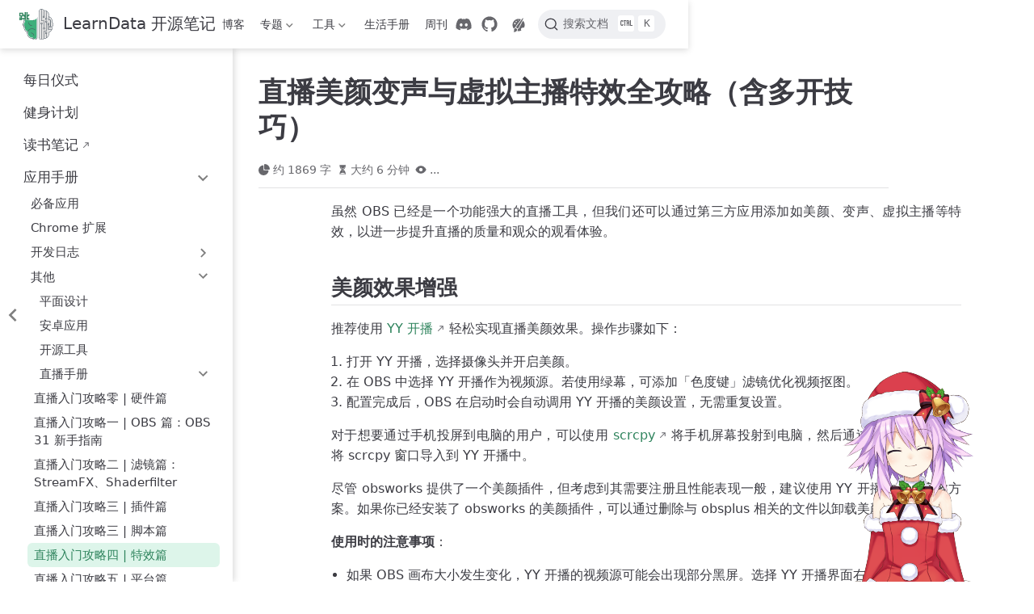

--- FILE ---
content_type: text/html
request_url: https://newzone.top/apps/livestreaming/4_live_effects.html
body_size: 11983
content:
<!DOCTYPE html>
<html lang="zh-CN" data-theme="light">
  <head>
    <meta charset="utf-8" />
    <meta name="viewport" content="width=device-width,initial-scale=1" />
    <meta name="keywords" content="自我提升,效率提升,开源工具,学习笔记" />
    <style>
      :root {
        --vp-c-bg: #fff;
      }

      [data-theme="dark"] {
        --vp-c-bg: #252232;
      }

      html,
      body {
        background: var(--vp-c-bg);
      }
    </style>
    <script>
      const userMode = localStorage.getItem("vuepress-theme-hope-scheme");
      const systemDarkMode =
        window.matchMedia &&
        window.matchMedia("(prefers-color-scheme: dark)").matches;

      if (userMode === "dark" || (userMode !== "light" && systemDarkMode)) {
        document.documentElement.setAttribute("data-theme", "dark");
      }
    </script>
    <script type="application/ld+json">{"@context":"https://schema.org","@type":"WebPage","name":"直播美颜变声与虚拟主播特效全攻略（含多开技巧）","description":"想让直播更具吸引力？本篇攻略教你为OBS添加美颜、变声、虚拟主播等高级特效。精选YY开播、FaceRig等实用工具，一站式提升你的直播视觉与互动体验，轻松吸粉！"}</script><meta property="og:url" content="https://newzone.top/apps/livestreaming/4_live_effects.html"><meta property="og:site_name" content="LearnData 开源笔记"><meta property="og:title" content="直播美颜变声与虚拟主播特效全攻略（含多开技巧）"><meta property="og:description" content="想让直播更具吸引力？本篇攻略教你为OBS添加美颜、变声、虚拟主播等高级特效。精选YY开播、FaceRig等实用工具，一站式提升你的直播视觉与互动体验，轻松吸粉！"><meta property="og:type" content="website"><meta property="og:image" content="https://img.newzone.top/20210329092154.gif?imageMogr2/format/webp "FaceRig 演示图""><meta property="og:locale" content="zh-CN"><meta property="og:updated_time" content="2025-08-25T11:23:51.000Z"><meta property="article:modified_time" content="2025-08-25T11:23:51.000Z"><link rel="alternate" type="application/atom+xml" href="https://newzone.top/atom.xml" title="LearnData 开源笔记 Atom Feed"><link rel="alternate" type="application/json" href="https://newzone.top/feed.json" title="LearnData 开源笔记 JSON Feed"><link rel="alternate" type="application/rss+xml" href="https://newzone.top/rss.xml" title="LearnData 开源笔记 RSS Feed"><link rel="icon" href="/favicon.ico"><title>直播美颜变声与虚拟主播特效全攻略（含多开技巧） | LearnData 开源笔记</title><meta name="description" content="想让直播更具吸引力？本篇攻略教你为OBS添加美颜、变声、虚拟主播等高级特效。精选YY开播、FaceRig等实用工具，一站式提升你的直播视觉与互动体验，轻松吸粉！">
    <link rel="stylesheet" href="/assets/css/styles.c600f45e.css">
    <link rel="preload" href="/assets/js/runtime~app.fd0b84b0.js" as="script"><link rel="preload" href="/assets/css/styles.c600f45e.css" as="style"><link rel="preload" href="/assets/js/8693.82fd99dd.js" as="script"><link rel="preload" href="/assets/js/app.a00ba5d2.js" as="script">
    
<!-- Google Tag Manager -->
<script>(function(w,d,s,l,i){w[l]=w[l]||[];w[l].push({'gtm.start':
  new Date().getTime(),event:'gtm.js'});var f=d.getElementsByTagName(s)[0],
  j=d.createElement(s),dl=l!='dataLayer'?'&l='+l:'';j.async=true;j.src=
  'https://www.googletagmanager.com/gtm.js?id='+i+dl;f.parentNode.insertBefore(j,f);
  })(window,document,'script','dataLayer','GTM-PPRFXWZJ');</script>
  <!-- End Google Tag Manager -->
  </head>
  <body>
    <div id="app"><!--[--><!--[--><!--[--><span tabindex="-1"></span><a href="#main-content" class="vp-skip-link sr-only">跳至主要內容</a><!--]--><!--[--><div class="theme-container external-link-icon has-toc" vp-container><!--[--><header id="navbar" class="vp-navbar" vp-navbar><div class="vp-navbar-start"><button type="button" class="vp-toggle-sidebar-button" title="Toggle Sidebar"><span class="icon"></span></button><!--[--><a class="route-link vp-brand" href="/" aria-label="带我回家"><img class="vp-nav-logo" src="/logo.svg" alt><!----><span class="vp-site-name hide-in-pad">LearnData 开源笔记</span></a><!--]--></div><div class="vp-navbar-center"><!--[--><nav class="vp-nav-links"><div class="vp-nav-item hide-in-mobile"><a class="route-link auto-link" href="/blog.html" aria-label="博客"><!--[--><i class="vp-icon iconfont icon-fa6-solid_blog" sizing="height"></i><!--]-->博客<!----></a></div><div class="vp-nav-item hide-in-mobile"><div class="vp-dropdown-wrapper"><button type="button" class="vp-dropdown-title" aria-label="专题"><!--[--><i class="vp-icon iconfont icon-zhuantitu" sizing="height"></i>专题<!--]--><span class="arrow"></span><ul class="vp-dropdown"><li class="vp-dropdown-item"><a class="route-link auto-link" href="/apps/livestreaming/1_obs_basic.html" aria-label="直播手册"><!--[--><i class="vp-icon iconfont icon-fluent_live-20-filled" sizing="both"></i><!--]-->直播手册<!----></a></li><li class="vp-dropdown-item"><a class="route-link auto-link" href="/services/dockers-on-nas/" aria-label="Docker 应用"><!--[--><i class="vp-icon iconfont icon-mdi_docker" sizing="both"></i><!--]-->Docker 应用<!----></a></li><li class="vp-dropdown-item"><a class="route-link auto-link" href="/apps/tutorials/" aria-label="工具笔记"><!--[--><i class="vp-icon iconfont icon-fa6-solid_layer-group" sizing="both"></i><!--]-->工具笔记<!----></a></li><li class="vp-dropdown-item"><a class="route-link auto-link" href="/research/" aria-label="研究报告"><!--[--><i class="vp-icon iconfont icon-humbleicons_ai" sizing="both"></i><!--]-->研究报告<!----></a></li><li class="vp-dropdown-item"><a class="route-link auto-link" href="/family/baby/" aria-label="育儿手册"><!--[--><i class="vp-icon iconfont icon-fa6-solid_baby" sizing="both"></i><!--]-->育儿手册<!----></a></li></ul></button></div></div><div class="vp-nav-item hide-in-mobile"><div class="vp-dropdown-wrapper"><button type="button" class="vp-dropdown-title" aria-label="工具"><!--[--><i class="vp-icon iconfont icon-clarity_tools-solid" sizing="height"></i>工具<!--]--><span class="arrow"></span><ul class="vp-dropdown"><li class="vp-dropdown-item"><a class="auto-link external-link" href="https://tools.newzone.top/zh" aria-label="Tools By AI" rel="noopener noreferrer" target="_blank"><!--[--><i class="vp-icon iconfont icon-yuyinzhuanwenbengongju" sizing="both"></i><!--]-->Tools By AI<!----></a></li><li class="vp-dropdown-item"><a class="auto-link external-link" href="https://www.aishort.top/" aria-label="ChatGPT SC" rel="noopener noreferrer" target="_blank"><!--[--><i class="vp-icon iconfont icon-fa6-solid_bolt" sizing="both"></i><!--]-->ChatGPT SC<!----></a></li><li class="vp-dropdown-item"><a class="auto-link external-link" href="https://prompt.newzone.top/app/zh" aria-label="IMGPrompt" rel="noopener noreferrer" target="_blank"><!--[--><i class="vp-icon iconfont icon-fa6-solid_image" sizing="both"></i><!--]-->IMGPrompt<!----></a></li><li class="vp-dropdown-item"><a class="auto-link external-link" href="https://chat.newzone.top/?lang=zh" aria-label="ChatBox" rel="noopener noreferrer" target="_blank"><!--[--><i class="vp-icon iconfont icon-ri_chat-smile-ai-fill" sizing="both"></i><!--]-->ChatBox<!----></a></li><li class="vp-dropdown-item"><a class="auto-link external-link" href="https://nav.newzone.top/" aria-label="工具收藏" rel="noopener noreferrer" target="_blank"><!--[--><i class="vp-icon iconfont icon-fa6-solid_bars" sizing="both"></i><!--]-->工具收藏<!----></a></li></ul></button></div></div><div class="vp-nav-item hide-in-mobile"><a class="route-link auto-link" href="/the-savvy-life-manual/" aria-label="生活手册"><!--[--><i class="vp-icon iconfont icon-ic_baseline-tips-and-updates" sizing="height"></i><!--]-->生活手册<!----></a></div><div class="vp-nav-item hide-in-mobile"><a class="route-link auto-link" href="/weekly/" aria-label="周刊"><!--[--><i class="vp-icon iconfont icon-fa6-solid_rss" sizing="height"></i><!--]-->周刊<!----></a></div></nav><!--]--></div><div class="vp-navbar-end"><!--[--><div class="vp-nav-item vp-action"><a class="vp-action-link" href="https://discord.gg/PZTQfJ4GjX" target="_blank" rel="noopener noreferrer" aria-label="discord"><svg xmlns="http://www.w3.org/2000/svg" viewBox="0 0 640 640" style="width:1.25rem;height:1.25rem;vertical-align:middle"><path d='m534.42,126.58a1.57,1.57 0 0 0 -0.79,-0.73a507.33,507.33 0 0 0 -125.19,-38.81a1.9,1.9 0 0 0 -2.01,0.95a352.96,352.96 0 0 0 -15.58,32.01a468.41,468.41 0 0 0 -140.6,0a323.75,323.75 0 0 0 -15.82,-32.01a1.98,1.98 0 0 0 -2.02,-0.95a505.9,505.9 0 0 0 -125.19,38.81a1.79,1.79 0 0 0 -0.82,0.7c-79.73,119.07 -101.57,235.21 -90.86,349.9a2.11,2.11 0 0 0 0.81,1.44a510.06,510.06 0 0 0 153.56,77.6a1.99,1.99 0 0 0 2.15,-0.71a364.19,364.19 0 0 0 31.42,-51.08a1.95,1.95 0 0 0 -1.07,-2.71a335.92,335.92 0 0 1 -47.98,-22.85a1.98,1.98 0 0 1 -0.19,-3.27c3.22,-2.42 6.44,-4.93 9.53,-7.46a1.9,1.9 0 0 1 1.99,-0.27c100.65,45.94 209.61,45.94 309.07,0a1.89,1.89 0 0 1 2.01,0.24c3.09,2.54 6.31,5.07 9.55,7.49a1.97,1.97 0 0 1 -0.17,3.27a315.25,315.25 0 0 1 -48,22.83a1.97,1.97 0 0 0 -1.05,2.73a409.02,409.02 0 0 0 31.4,51.05a1.95,1.95 0 0 0 2.15,0.73a508.37,508.37 0 0 0 153.81,-77.59a1.97,1.97 0 0 0 0.81,-1.41c12.82,-132.61 -21.48,-247.79 -90.93,-349.9zm-315.91,280.03c-30.3,0 -55.27,-27.81 -55.27,-61.96s24.48,-61.96 55.27,-61.96c31.03,0 55.76,28.05 55.27,61.96c0,34.15 -24.48,61.96 -55.27,61.96zm204.35,0c-30.3,0 -55.27,-27.81 -55.27,-61.96s24.48,-61.96 55.27,-61.96c31.03,0 55.76,28.05 55.27,61.96c0,34.15 -24.23,61.96 -55.27,61.96z' fill="currentColor"/></svg></a></div><div class="vp-nav-item vp-action"><a class="vp-action-link" href="https://github.com/rockbenben/LearnData" target="_blank" rel="noopener noreferrer" aria-label="GitHub"><svg xmlns="http://www.w3.org/2000/svg" class="icon github-icon" viewBox="0 0 1024 1024" fill="currentColor" aria-label="github icon" name="github" style="width:1.25rem;height:1.25rem;vertical-align:middle;"><path d="M511.957 21.333C241.024 21.333 21.333 240.981 21.333 512c0 216.832 140.544 400.725 335.574 465.664 24.49 4.395 32.256-10.07 32.256-23.083 0-11.69.256-44.245 0-85.205-136.448 29.61-164.736-64.64-164.736-64.64-22.315-56.704-54.4-71.765-54.4-71.765-44.587-30.464 3.285-29.824 3.285-29.824 49.195 3.413 75.179 50.517 75.179 50.517 43.776 75.008 114.816 53.333 142.762 40.79 4.523-31.66 17.152-53.377 31.19-65.537-108.971-12.458-223.488-54.485-223.488-242.602 0-53.547 19.114-97.323 50.517-131.67-5.035-12.33-21.93-62.293 4.779-129.834 0 0 41.258-13.184 134.912 50.346a469.803 469.803 0 0 1 122.88-16.554c41.642.213 83.626 5.632 122.88 16.554 93.653-63.488 134.784-50.346 134.784-50.346 26.752 67.541 9.898 117.504 4.864 129.834 31.402 34.347 50.474 78.123 50.474 131.67 0 188.586-114.73 230.016-224.042 242.09 17.578 15.232 33.578 44.672 33.578 90.454v135.85c0 13.142 7.936 27.606 32.854 22.87C862.25 912.597 1002.667 728.747 1002.667 512c0-271.019-219.648-490.667-490.71-490.667z"></path></svg></a></div><div class="vp-nav-item hide-in-mobile"><button type="button" class="vp-appearance-button" tabindex="-1" aria-hidden="true"><svg xmlns="http://www.w3.org/2000/svg" class="icon outlook-icon" viewBox="0 0 1024 1024" fill="currentColor" aria-label="outlook icon" name="outlook"><path d="M224 800c0 9.6 3.2 44.8 6.4 54.4 6.4 48-48 76.8-48 76.8s80 41.6 147.2 0 134.4-134.4 38.4-195.2c-22.4-12.8-41.6-19.2-57.6-19.2C259.2 716.8 227.2 761.6 224 800zM560 675.2l-32 51.2c-51.2 51.2-83.2 32-83.2 32 25.6 67.2 0 112-12.8 128 25.6 6.4 51.2 9.6 80 9.6 54.4 0 102.4-9.6 150.4-32l0 0c3.2 0 3.2-3.2 3.2-3.2 22.4-16 12.8-35.2 6.4-44.8-9.6-12.8-12.8-25.6-12.8-41.6 0-54.4 60.8-99.2 137.6-99.2 6.4 0 12.8 0 22.4 0 12.8 0 38.4 9.6 48-25.6 0-3.2 0-3.2 3.2-6.4 0-3.2 3.2-6.4 3.2-6.4 6.4-16 6.4-16 6.4-19.2 9.6-35.2 16-73.6 16-115.2 0-105.6-41.6-198.4-108.8-268.8C704 396.8 560 675.2 560 675.2zM224 419.2c0-28.8 22.4-51.2 51.2-51.2 28.8 0 51.2 22.4 51.2 51.2 0 28.8-22.4 51.2-51.2 51.2C246.4 470.4 224 448 224 419.2zM320 284.8c0-22.4 19.2-41.6 41.6-41.6 22.4 0 41.6 19.2 41.6 41.6 0 22.4-19.2 41.6-41.6 41.6C339.2 326.4 320 307.2 320 284.8zM457.6 208c0-12.8 12.8-25.6 25.6-25.6 12.8 0 25.6 12.8 25.6 25.6 0 12.8-12.8 25.6-25.6 25.6C470.4 233.6 457.6 220.8 457.6 208zM128 505.6C128 592 153.6 672 201.6 736c28.8-60.8 112-60.8 124.8-60.8-16-51.2 16-99.2 16-99.2l316.8-422.4c-48-19.2-99.2-32-150.4-32C297.6 118.4 128 291.2 128 505.6zM764.8 86.4c-22.4 19.2-390.4 518.4-390.4 518.4-22.4 28.8-12.8 76.8 22.4 99.2l9.6 6.4c35.2 22.4 80 12.8 99.2-25.6 0 0 6.4-12.8 9.6-19.2 54.4-105.6 275.2-524.8 288-553.6 6.4-19.2-3.2-32-19.2-32C777.6 76.8 771.2 80 764.8 86.4z"></path></svg><div class="vp-appearance-dropdown"><!----></div></button></div><!--[--><div id="docsearch-container" style="display:none;"></div><div><button type="button" class="DocSearch DocSearch-Button" aria-label="搜索文档"><span class="DocSearch-Button-Container"><svg width="20" height="20" class="DocSearch-Search-Icon" viewBox="0 0 20 20"><path d="M14.386 14.386l4.0877 4.0877-4.0877-4.0877c-2.9418 2.9419-7.7115 2.9419-10.6533 0-2.9419-2.9418-2.9419-7.7115 0-10.6533 2.9418-2.9419 7.7115-2.9419 10.6533 0 2.9419 2.9418 2.9419 7.7115 0 10.6533z" stroke="currentColor" fill="none" fill-rule="evenodd" stroke-linecap="round" stroke-linejoin="round"></path></svg><span class="DocSearch-Button-Placeholder">搜索文档</span></span><span class="DocSearch-Button-Keys"><kbd class="DocSearch-Button-Key"><svg width="15" height="15" class="DocSearch-Control-Key-Icon"><path d="M4.505 4.496h2M5.505 5.496v5M8.216 4.496l.055 5.993M10 7.5c.333.333.5.667.5 1v2M12.326 4.5v5.996M8.384 4.496c1.674 0 2.116 0 2.116 1.5s-.442 1.5-2.116 1.5M3.205 9.303c-.09.448-.277 1.21-1.241 1.203C1 10.5.5 9.513.5 8V7c0-1.57.5-2.5 1.464-2.494.964.006 1.134.598 1.24 1.342M12.553 10.5h1.953" stroke-width="1.2" stroke="currentColor" fill="none" stroke-linecap="square"></path></svg></kbd><kbd class="DocSearch-Button-Key">K</kbd></span></button></div><!--]--><!--]--><button type="button" class="vp-toggle-navbar-button" aria-label="Toggle Navbar" aria-expanded="false" aria-controls="nav-screen"><span><span class="vp-top"></span><span class="vp-middle"></span><span class="vp-bottom"></span></span></button></div></header><!----><!--]--><!----><div class="toggle-sidebar-wrapper"><span class="arrow start"></span></div><aside id="sidebar" class="vp-sidebar" vp-sidebar><!----><ul class="vp-sidebar-links"><li><a class="route-link auto-link vp-sidebar-link" href="/DailyRoutine.html" aria-label="每日仪式"><!--[--><i class="vp-icon iconfont icon-meirijihua" sizing="both"></i><!--]-->每日仪式<!----></a></li><li><a class="route-link auto-link vp-sidebar-link" href="/Fitness.html" aria-label="健身计划"><!--[--><i class="vp-icon iconfont icon-jianshenfang" sizing="both"></i><!--]-->健身计划<!----></a></li><li><a class="auto-link external-link vp-sidebar-link" href="https://newzone.top/reading/" aria-label="读书笔记" rel="noopener noreferrer" target="_blank"><!--[--><i class="vp-icon iconfont icon-dushu" sizing="both"></i><!--]-->读书笔记<!----></a></li><li><section class="vp-sidebar-group"><button class="vp-sidebar-header clickable active" type="button"><i class="vp-icon iconfont icon-app" sizing="both"></i><span class="vp-sidebar-title">应用手册</span><span class="vp-arrow down"></span></button><ul class="vp-sidebar-links"><li><a class="route-link auto-link vp-sidebar-link" href="/apps/Applist.html" aria-label="必备应用"><!--[--><i class="vp-icon iconfont icon-fa6-solid_list" sizing="both"></i><!--]-->必备应用<!----></a></li><li><a class="route-link auto-link vp-sidebar-link" href="/apps/Chrome.html" aria-label="Chrome 扩展"><!--[--><i class="vp-icon iconfont icon-fa6-brands_chrome" sizing="both"></i><!--]-->Chrome 扩展<!----></a></li><li><section class="vp-sidebar-group"><button class="vp-sidebar-header clickable" type="button"><i class="vp-icon iconfont icon-fa6-solid_terminal" sizing="both"></i><span class="vp-sidebar-title">开发日志</span><span class="vp-arrow end"></span></button><!----></section></li><li><section class="vp-sidebar-group"><button class="vp-sidebar-header clickable active" type="button"><i class="vp-icon iconfont icon-fa6-solid_code-compare" sizing="both"></i><span class="vp-sidebar-title">其他</span><span class="vp-arrow down"></span></button><ul class="vp-sidebar-links"><li><a class="route-link auto-link vp-sidebar-link" href="/apps/design.html" aria-label="平面设计"><!--[--><i class="vp-icon iconfont icon-fa6-solid_image" sizing="both"></i><!--]-->平面设计<!----></a></li><li><a class="route-link auto-link vp-sidebar-link" href="/apps/android.html" aria-label="安卓应用"><!--[--><i class="vp-icon iconfont icon-anzhuo" sizing="both"></i><!--]-->安卓应用<!----></a></li><li><a class="route-link auto-link vp-sidebar-link" href="/apps/toolbox.html" aria-label="开源工具"><!--[--><i class="vp-icon iconfont icon-kaiyuan" sizing="both"></i><!--]-->开源工具<!----></a></li><li><section class="vp-sidebar-group"><button class="vp-sidebar-header clickable active" type="button"><i class="vp-icon iconfont icon-zhibo" sizing="both"></i><span class="vp-sidebar-title">直播手册</span><span class="vp-arrow down"></span></button><ul class="vp-sidebar-links"><li><a class="route-link auto-link vp-sidebar-link" href="/apps/livestreaming/0_live_equipments.html" aria-label="直播入门攻略零 | 硬件篇"><!---->直播入门攻略零 | 硬件篇<!----></a></li><li><a class="route-link auto-link vp-sidebar-link" href="/apps/livestreaming/1_obs_basic.html" aria-label="直播入门攻略一 | OBS 篇：OBS 31 新手指南"><!---->直播入门攻略一 | OBS 篇：OBS 31 新手指南<!----></a></li><li><a class="route-link auto-link vp-sidebar-link" href="/apps/livestreaming/2_obs_streamfx.html" aria-label="直播入门攻略二 | 滤镜篇：StreamFX、Shaderfilter"><!---->直播入门攻略二 | 滤镜篇：StreamFX、Shaderfilter<!----></a></li><li><a class="route-link auto-link vp-sidebar-link" href="/apps/livestreaming/3_obs_plugins.html" aria-label="直播入门攻略三 | 插件篇"><!---->直播入门攻略三 | 插件篇<!----></a></li><li><a class="route-link auto-link vp-sidebar-link" href="/apps/livestreaming/obs_scripts.html" aria-label="直播入门攻略三 | 脚本篇"><!---->直播入门攻略三 | 脚本篇<!----></a></li><li><a class="route-link route-link-active auto-link vp-sidebar-link active" href="/apps/livestreaming/4_live_effects.html" aria-label="直播入门攻略四 | 特效篇"><!---->直播入门攻略四 | 特效篇<!----></a></li><li><a class="route-link auto-link vp-sidebar-link" href="/apps/livestreaming/5_live_platforms.html" aria-label="直播入门攻略五 | 平台篇"><!---->直播入门攻略五 | 平台篇<!----></a></li><li><a class="route-link auto-link vp-sidebar-link" href="/apps/livestreaming/6_live_positioning.html" aria-label="直播入门攻略六 | 定位篇"><!---->直播入门攻略六 | 定位篇<!----></a></li></ul></section></li><li><a class="route-link auto-link vp-sidebar-link" href="/apps/ChatGPT.html" aria-label="ChatGPT Shortcut 前身 - 提示词记录"><!--[--><i class="vp-icon iconfont icon-tishicimoban" sizing="both"></i><!--]-->ChatGPT Shortcut 前身 - 提示词记录<!----></a></li></ul></section></li></ul></section></li><li><section class="vp-sidebar-group"><button class="vp-sidebar-header clickable" type="button"><i class="vp-icon iconfont icon-docker" sizing="both"></i><span class="vp-sidebar-title">Docker 服务</span><span class="vp-arrow end"></span></button><!----></section></li><li><section class="vp-sidebar-group"><button class="vp-sidebar-header clickable" type="button"><i class="vp-icon iconfont icon-windows" sizing="both"></i><span class="vp-sidebar-title">Win 系统</span><span class="vp-arrow end"></span></button><!----></section></li><li><section class="vp-sidebar-group"><button class="vp-sidebar-header clickable" type="button"><i class="vp-icon iconfont icon-coding" sizing="both"></i><span class="vp-sidebar-title">编程开发</span><span class="vp-arrow end"></span></button><!----></section></li><li><section class="vp-sidebar-group"><button class="vp-sidebar-header clickable" type="button"><i class="vp-icon iconfont icon-shenghuo" sizing="both"></i><span class="vp-sidebar-title">生活记录</span><span class="vp-arrow end"></span></button><!----></section></li><li><section class="vp-sidebar-group"><button class="vp-sidebar-header clickable" type="button"><i class="vp-icon iconfont icon-bokeyuan" sizing="both"></i><a class="route-link auto-link vp-sidebar-title no-external-link-icon" href="/blog.html" aria-label="博客文章"><!---->博客文章<!----></a><span class="vp-arrow end"></span></button><!----></section></li></ul><!----></aside><!--[--><main id="main-content" class="vp-page"><!--[--><!----><!----><nav class="vp-breadcrumb disable"></nav><div class="vp-page-title"><h1><!---->直播美颜变声与虚拟主播特效全攻略（含多开技巧）</h1><div class="page-info"><!----><!----><span class="page-word-info" aria-label="字数🔠" data-balloon-pos="up"><svg xmlns="http://www.w3.org/2000/svg" class="icon word-icon" viewBox="0 0 1024 1024" fill="currentColor" aria-label="word icon" name="word"><path d="M518.217 432.64V73.143A73.143 73.143 0 01603.43 1.097a512 512 0 01419.474 419.474 73.143 73.143 0 01-72.046 85.212H591.36a73.143 73.143 0 01-73.143-73.143z"></path><path d="M493.714 566.857h340.297a73.143 73.143 0 0173.143 85.577A457.143 457.143 0 11371.566 117.76a73.143 73.143 0 0185.577 73.143v339.383a36.571 36.571 0 0036.571 36.571z"></path></svg><span>约 1869 字</span><meta property="wordCount" content="1869"></span><span class="page-reading-time-info" aria-label="阅读时间⌛" data-balloon-pos="up"><svg xmlns="http://www.w3.org/2000/svg" class="icon timer-icon" viewBox="0 0 1024 1024" fill="currentColor" aria-label="timer icon" name="timer"><path d="M799.387 122.15c4.402-2.978 7.38-7.897 7.38-13.463v-1.165c0-8.933-7.38-16.312-16.312-16.312H256.33c-8.933 0-16.311 7.38-16.311 16.312v1.165c0 5.825 2.977 10.874 7.637 13.592 4.143 194.44 97.22 354.963 220.201 392.763-122.204 37.542-214.893 196.511-220.2 389.397-4.661 5.049-7.638 11.651-7.638 19.03v5.825h566.49v-5.825c0-7.379-2.849-13.981-7.509-18.9-5.049-193.016-97.867-351.985-220.2-389.527 123.24-37.67 216.446-198.453 220.588-392.892zM531.16 450.445v352.632c117.674 1.553 211.787 40.778 211.787 88.676H304.097c0-48.286 95.149-87.382 213.728-88.676V450.445c-93.077-3.107-167.901-81.297-167.901-177.093 0-8.803 6.99-15.793 15.793-15.793 8.803 0 15.794 6.99 15.794 15.793 0 80.261 63.69 145.635 142.01 145.635s142.011-65.374 142.011-145.635c0-8.803 6.99-15.793 15.794-15.793s15.793 6.99 15.793 15.793c0 95.019-73.789 172.82-165.96 177.093z"></path></svg><span>大约 6 分钟</span><meta property="timeRequired" content="PT6M"></span><span class="page-pageview-info" aria-label="访问量🔢" data-balloon-pos="up"><svg xmlns="http://www.w3.org/2000/svg" class="icon eye-icon" viewBox="0 0 1024 1024" fill="currentColor" aria-label="eye icon" name="eye"><path d="M992 512.096c0-5.76-.992-10.592-1.28-11.136-.192-2.88-1.152-8.064-2.08-10.816-.256-.672-.544-1.376-.832-2.08-.48-1.568-1.024-3.104-1.6-4.32C897.664 290.112 707.104 160 512 160c-195.072 0-385.632 130.016-473.76 322.592-1.056 2.112-1.792 4.096-2.272 5.856a55.512 55.512 0 00-.64 1.6c-1.76 5.088-1.792 8.64-1.632 7.744-.832 3.744-1.568 11.168-1.568 11.168-.224 2.272-.224 4.032.032 6.304 0 0 .736 6.464 1.088 7.808.128 1.824.576 4.512 1.12 6.976h-.032c.448 2.08 1.12 4.096 1.984 6.08.48 1.536.992 2.976 1.472 4.032C126.432 733.856 316.992 864 512 864c195.136 0 385.696-130.048 473.216-321.696 1.376-2.496 2.24-4.832 2.848-6.912.256-.608.48-1.184.672-1.728 1.536-4.48 1.856-8.32 1.728-8.32l-.032.032c.608-3.104 1.568-7.744 1.568-13.28zM512 672c-88.224 0-160-71.776-160-160s71.776-160 160-160 160 71.776 160 160-71.776 160-160 160z"></path></svg><span id="ArtalkPV" class="vp-pageview waline-pageview-count" data-path="/apps/livestreaming/4_live_effects.html" data-page-key="/apps/livestreaming/4_live_effects.html">...</span></span></div><hr></div><!----><div class="" vp-content><!----><div id="markdown-content"><p>虽然 OBS 已经是一个功能强大的直播工具，但我们还可以通过第三方应用添加如美颜、变声、虚拟主播等特效，以进一步提升直播的质量和观众的观看体验。</p><h2 id="美颜效果增强" tabindex="-1"><a class="header-anchor" href="#美颜效果增强"><span>美颜效果增强</span></a></h2><p>推荐使用 <a href="https://v.yy.com/" target="_blank" rel="noopener noreferrer">YY 开播</a> 轻松实现直播美颜效果。操作步骤如下：</p><ol><li>打开 YY 开播，选择摄像头并开启美颜。</li><li>在 OBS 中选择 YY 开播作为视频源。若使用绿幕，可添加「色度键」滤镜优化视频抠图。</li><li>配置完成后，OBS 在启动时会自动调用 YY 开播的美颜设置，无需重复设置。</li></ol><p>对于想要通过手机投屏到电脑的用户，可以使用 <a href="https://newzone.top/posts/2019-08-26-scrcpy_screen_projection.html" target="_blank" rel="noopener noreferrer">scrcpy</a> 将手机屏幕投射到电脑，然后通过虚拟摄像机功能将 scrcpy 窗口导入到 YY 开播中。</p><p>尽管 obsworks 提供了一个美颜插件，但考虑到其需要注册且性能表现一般，建议使用 YY 开播这样的高效方案。如果你已经安装了 obsworks 的美颜插件，可以通过删除与 obsplus 相关的文件以卸载美颜插件。</p><p><strong>使用时的注意事项</strong>：</p><ul><li>如果 OBS 画布大小发生变化，YY 开播的视频源可能会出现部分黑屏。选择 YY 开播界面右侧的「窗口」按钮，修改场景 OBS Virtual Camera 的分辨率即可修复黑屏。</li><li>如果 OBS 无法发现 YY 开播的视频源，请重新安装 YY 开播。</li><li>在进行剧烈运动的直播时，建议不要开启美颜功能，以避免画面卡顿。</li><li>使用 YY 开播时，除美颜外的其他功能（如虚拟背景、虚拟形象等）建议关闭，否则直播中的画面背景无法透明化。</li><li>「美颜 + 直播」功能要求较高的电脑配置。当直播画面明显卡顿时，建议关闭 YY 开播。</li></ul><h2 id="变声功能" tabindex="-1"><a class="header-anchor" href="#变声功能"><span>变声功能</span></a></h2><p>直播变声可以通过软件或硬件两种方式实现。</p><p>软件变声器，如 MorphVOX Pro 和神舌，虽然提供了一定的灵活性，但对用户的语气控制要求较高。我尝试过在淘宝上寻找专业人士进行声音调整，但发现效果仍然不够自然，店家提供的语气教程对初学者帮助不大。</p><p>硬件变声器的测试效果及体验还不如软件方案。</p><h2 id="虚拟主播" tabindex="-1"><a class="header-anchor" href="#虚拟主播"><span>虚拟主播</span></a></h2><p>如果不想录脸直播，可以配合软件使用虚拟形象直播。此类换脸软件会占用较高的 CPU，需要使用三年内的主流配置。</p><h3 id="facerig" tabindex="-1"><a class="header-anchor" href="#facerig"><span>FaceRig</span></a></h3><p><a href="https://store.steampowered.com/app/274920/FaceRig/" target="_blank" rel="noopener noreferrer">FaceRig</a>（Steam 已停售）可以通过对五官的动作捕捉，让卡通脸的表情进行同步变化，但不能对头部以下的部分进行捕捉和同步。使用时，需要打开 FaceRig 中的「切换广播」，否则 OBS 窗口会显示为黑屏。</p><figure><img src="https://img.newzone.top/20210329092154.gif?imageMogr2/format/webp" alt="FaceRig 演示图" tabindex="0" loading="lazy"><figcaption>FaceRig 演示图</figcaption></figure><p>注意：百度搜索 FaceRig 的首个结果是<strong>虚假官网</strong>，价格高且无保障，不要在上面进行购买。</p><h3 id="prprlive" tabindex="-1"><a class="header-anchor" href="#prprlive"><span>PrprLive</span></a></h3><p><a href="https://store.steampowered.com/app/1279610/PrprLive/" target="_blank" rel="noopener noreferrer">PrprLive</a> 是国内的变脸软件，基础版免费，同样在 Steam 销售，付费前先试试基础版。</p><h3 id="snap-camera-已下架" tabindex="-1"><a class="header-anchor" href="#snap-camera-已下架"><span>Snap Camera（已下架）</span></a></h3><p><a href="https://snapcamera.snapchat.com/" target="_blank" rel="noopener noreferrer">Snap Camera</a> 是 SnapChat 的免费增强现实应用。它可以帮助你在电脑直播/录屏时实现挡脸头套、美化滤镜等特效。如果你熟悉 3D 建模，可以使用 Lens Studio 定制属于你自己的变脸特效。但需要注意的是，当你喝水、低头或脸部被遮挡时，脸部特效会失效。</p><figure><img src="https://img.newzone.top/SnapCamera.gif?imageMogr2/format/webp" alt="Snap Camera 效果图" tabindex="0" loading="lazy"><figcaption>Snap Camera 效果图</figcaption></figure><p>Snap Camera 不知为何已经被 Snap 从产品线中移除了，只能用 FaceRig、PrprLive 或其他插件。</p><h2 id="动态素材" tabindex="-1"><a class="header-anchor" href="#动态素材"><span>动态素材</span></a></h2><p>为了丰富直播场景，可以使用带绿幕的视频来添加动态特效，或者借助类虚拟主播技术来实现交互。例如 <a href="https://d.appinn.com/bongo-cat-mver/" target="_blank" rel="noopener noreferrer">Bongo Cat Mver</a>，它能实时同步键盘与鼠标状态，增加直播趣味性。如果你使用的是 Bongo Cat 全键盘同步模型，建议打乱映射规则，以防止隐私泄露。</p><figure><img src="https://img.newzone.top/2022-06-30-08-29-40.png?imageMogr2/format/webp" alt="直播间的猫咪" tabindex="0" loading="lazy"><figcaption>直播间的猫咪</figcaption></figure><h2 id="摄像头多开" tabindex="-1"><a class="header-anchor" href="#摄像头多开"><span>摄像头多开</span></a></h2><p>摄像头默认只能被一个应用调用。借助 <a href="https://splitcam.com/" target="_blank" rel="noopener noreferrer">SplitCam</a>，你能在摄像头画面上叠加元素，使用镜像、高亮滤镜微调画面，还能让摄像头画面同步给多个应用。</p><p>例如，摄像头可以同时用于 OBS 直播和 Capture 录屏，在不同用途上可以叠加不同滤镜和特效，呈现出不同的画面。</p><p><strong>使用流程</strong>：</p><ol><li>打开 SplitCam，选择默认摄像头。</li><li>Snap Camera、Capture 等第三方调用摄像头时，选择「SplitCam Video Driver」。</li></ol><h2 id="其他应用" tabindex="-1"><a class="header-anchor" href="#其他应用"><span>其他应用</span></a></h2><h3 id="nvidia-broadcast" tabindex="-1"><a class="header-anchor" href="#nvidia-broadcast"><span>NVIDIA BROADCAST</span></a></h3><p>如果你使用的是 NVIDIA 显卡，强烈推荐安装 <a href="https://www.nvidia.cn/geforce/guides/broadcast-app-setup-guide/" target="_blank" rel="noopener noreferrer">NVIDIA Broadcast</a>。它利用 AI 的强大功能将标准网络摄像头和麦克风升级为高端智能设备，通过麦克风去噪、房间回声消除、虚拟背景、网络摄像头人像跟踪和视频降噪等 AI 功能，提高直播的视频和音频质量。通过 NVIDIA RTX GPU 上搭载的名为 Tensor Core 的专用 AI 处理器，AI 网络能够实时运行高质量的效果。</p><h3 id="小葫芦弹幕助手" tabindex="-1"><a class="header-anchor" href="#小葫芦弹幕助手"><span>小葫芦弹幕助手</span></a></h3><p><a href="https://www.obsworks.com/danmupro/" target="_blank" rel="noopener noreferrer">小葫芦弹幕助手</a> 可实时显示网友的互动和打赏，尤其适合游戏直播。但是，由于弹幕答谢、自动定时弹幕、手动弹幕等功能已暂停，不建议新手充值会员。</p><p>如果不需要在直播界面中显示弹幕，不要安装小葫芦弹幕插件。安装后，会影响 OBS 窗口捕获功能，无法抓取基于 Electron 的应用界面，从而导致窗口捕捉黑屏。解决方法是删除 <code>C:\Program Files\obs-studio\obs-plugins\64bit</code> 目录内的 <code>CalabashDanmuPlugin.dll</code>、<code>CalabashWinCapture.dll</code>、<code>ObssDanmuInfo.dll</code>，重启 OBS 即可恢复，但下次使用弹幕助手时，这三个文件会自动安装，黑屏问题复现，只能重新删除指定文件。</p><p>小葫芦直播助手集成了 OBS 和弹幕助手的功能，但为了直播的扩展性，仍然建议从 OBS 入门。另外，小葫芦软件似乎都已下架，目前是使用第三方链接。</p><h3 id="powertoys" tabindex="-1"><a class="header-anchor" href="#powertoys"><span>PowerToys</span></a></h3><p>PowerToys 的「裁剪和锁定」功能，可以将当前应用程序窗口裁剪到较小的尺寸，并锁定在屏幕的特定位置。这在直播时展示多个应用程序、或是在录播中同时展示演讲稿和演示软件时特别有用。</p><h3 id="咩播云插件" tabindex="-1"><a class="header-anchor" href="#咩播云插件"><span>咩播云插件</span></a></h3><p><a href="https://yun.miebo.cn/" target="_blank" rel="noopener noreferrer">咩播</a> 不仅能美化软件，现在还支持弹幕展示。该云插件仅支持 B 站、斗鱼和虎牙平台。如果在其他平台直播，则需要使用咩播应用版。</p></div><!----><!----><!----></div><footer class="vp-page-meta"><!----><div class="vp-meta-item git-info"><div class="update-time"><span class="vp-meta-label">最近更新</span><time class="vp-meta-info" datetime="2025-08-25T11:23:51.000Z" data-allow-mismatch>2025/8/25 11:23</time></div><!----></div></footer><nav class="vp-page-nav"><a class="route-link auto-link prev" href="/apps/livestreaming/obs_scripts.html" aria-label="直播入门攻略三 | 脚本篇"><div class="hint"><span class="arrow start"></span>上一页</div><div class="link"><!---->直播入门攻略三 | 脚本篇</div></a><a class="route-link auto-link next" href="/apps/livestreaming/5_live_platforms.html" aria-label="直播入门攻略五 | 平台篇"><div class="hint">下一页<span class="arrow end"></span></div><div class="link">直播入门攻略五 | 平台篇<!----></div></a></nav><div id="comment" class="waline-wrapper vp-comment" vp-comment darkmode="false" style="display:block;"><!----></div><!----><!--]--></main><!--]--><footer class="vp-footer-wrapper" vp-footer><!----><div class="vp-copyright">
  版权声明：自由转载 - 非商用 - 非衍生 - 保持署名<a href="https://creativecommons.org/licenses/by-nc-nd/4.0/deed.zh-hans" target="_blank" rel="noopener noreferrer">（创意共享 4.0 许可证）</a>|
  Copyright © 2023-present LearnData</a>
  </div></footer></div><!--]--><!--]--><!--[--><!----><!--[--><!--]--><!--]--><!--]--></div>
    <script src="/assets/js/runtime~app.fd0b84b0.js" defer></script><script src="/assets/js/8693.82fd99dd.js" defer></script><script src="/assets/js/app.a00ba5d2.js" defer></script>
    <!-- 看板娘区块 -->
    <script src="/live2d-widget/autoload.js"></script>
    <!-- End 看板娘区块 -->
<!-- Google Tag Manager (noscript) -->
<noscript><iframe src="https://www.googletagmanager.com/ns.html?id=GTM-PPRFXWZJ"
  height="0" width="0" style="display:none;visibility:hidden"></iframe></noscript>
  <!-- End Google Tag Manager (noscript) -->
  </body>
</html>


--- FILE ---
content_type: text/css
request_url: https://newzone.top/assets/css/styles.c600f45e.css
body_size: 39763
content:
.vp-contributors{display:flex;flex-wrap:wrap;gap:1rem;align-items:center;justify-content:flex-start;margin:1rem 0}.vp-contributor{display:flex;gap:.25rem;align-items:center;color:inherit;font-size:1.125rem}.vp-contributor::after{display:none !important}.vp-contributor-avatar{-o-object-fit:contain;object-fit:contain;width:1.75rem;height:1.75rem;margin-inline-end:.25rem;border-radius:50%}a.vp-contributor{text-decoration:none !important}

:root{--code-padding-x: 1.25rem;--code-padding-y: 1rem;--code-border-radius: 6px;--code-line-height: 1.6;--code-font-size: 0.875em;--code-font-family: consolas, monaco, "Andale Mono", "Ubuntu Mono", monospace}div[class*=language-]{position:relative;margin-block:.75rem;border-radius:var(--code-border-radius);background-color:var(--code-c-bg);transition:background-color var(--vp-t-color),color var(--vp-t-color)}div[class*=language-]::before{content:attr(data-ext);position:absolute;top:.8em;right:1em;z-index:3;color:var(--code-c-text);font-size:.75rem}div[class*=language-] pre{position:relative;z-index:1;overflow-x:auto;margin:0;border-radius:var(--code-border-radius);font-size:var(--code-font-size);font-family:var(--code-font-family);line-height:var(--code-line-height)}div[class*=language-] pre code{display:block;box-sizing:border-box;width:-moz-fit-content;width:fit-content;min-width:100%;padding:var(--code-padding-y) var(--code-padding-x);background-color:rgba(0,0,0,0) !important;color:var(--code-c-text);overflow-wrap:unset;-webkit-font-smoothing:auto;-moz-osx-font-smoothing:auto}@media print{div[class*=language-] pre code{white-space:pre-wrap}}

:root{--code-c-text: #9e9e9e;--code-c-highlight-bg: rgb(142 150 170 / 14%)}.shiki span{color:var(--shiki-light, inherit)}[data-theme=dark] .shiki span{color:var(--shiki-dark, inherit)}div[data-highlighter=shiki]{background-color:var(--code-c-bg, var(--shiki-light-bg))}[data-theme=dark] div[data-highlighter=shiki]{background-color:var(--code-c-bg, var(--shiki-dark-bg))}

:root{--code-line-number-width: 3rem}div[class*=language-]:not(.line-numbers-mode) .line-numbers{display:none}div[class*=language-].line-numbers-mode::after{content:"";position:absolute;top:0;left:0;width:var(--code-line-number-width);height:100%;border-right:1px solid var(--code-c-highlight-bg, var(--code-c-text));border-radius:var(--code-border-radius) 0 0 var(--code-border-radius);transition:border var(--vp-t-color)}div[class*=language-].line-numbers-mode pre{vertical-align:middle;margin-left:var(--code-line-number-width)}div[class*=language-].line-numbers-mode code{padding-left:1rem}div[class*=language-].line-numbers-mode .line-numbers{counter-reset:line-number;position:absolute;top:0;left:0;width:var(--code-line-number-width);padding-top:var(--code-padding-y);color:var(--code-c-line-number, var(--code-c-text));font-size:var(--code-font-size);line-height:var(--code-line-height);text-align:center}div[class*=language-].line-numbers-mode .line-number{position:relative;z-index:3;font-family:var(--code-font-family);-webkit-user-select:none;-moz-user-select:none;user-select:none}div[class*=language-].line-numbers-mode .line-number::before{content:counter(line-number);counter-increment:line-number}

div[class*=language-] .line.highlighted{display:inline-block;width:100%;margin:0 calc(-1*var(--code-padding-x));padding:0 var(--code-padding-x);background-color:var(--code-c-highlight-bg);transition:background-color var(--vp-t-color)}

:root{--code-title-c-text: var(--vp-c-text-mute);--code-title-c-bg: var(--code-c-bg);--code-title-divider: var(--code-c-highlight-bg, var(--code-c-text))}.code-block-with-title div[class*=language-]{border-top-left-radius:0;border-top-right-radius:0}.code-block-with-title div[class*=language-]::before{display:none}.code-block-title-bar{overflow-x:auto;margin:.75rem 0 -0.75rem;padding:.5rem 1rem;border-bottom:solid 1px var(--code-title-divider);border-radius:var(--code-border-radius) var(--code-border-radius) 0 0;background:var(--code-title-c-bg);color:var(--code-title-c-text);font-weight:500;font-size:.875em;line-height:1.7;white-space:nowrap;transition:background var(--vp-t-color),color var(--vp-t-color)}@media(max-width: 419px){.code-block-title-bar{margin-block:.75rem -0.75rem;border-radius:0}}

:root{--vp-c-bg:#fff;--vp-c-bg-alt:#f6f6f7;--vp-c-bg-elv:#fff;--vp-c-text:rgb(60, 60, 67);--vp-c-border:#c2c2c4;--vp-c-divider:#e2e2e3;--vp-c-shadow:rgba(0, 0, 0, 0.15);--vp-c-control:rgba(142, 150, 170, 0.1);--vp-c-control-hover:rgba(142, 150, 170, 0.16);--vp-c-control-disabled:#eaeaea;--vp-font:"Inter", ui-sans-serif, system-ui, sans-serif, "Apple Color Emoji", "Segoe UI Emoji", "Segoe UI Symbol", "Noto Color Emoji";--vp-font-heading:"Inter", ui-sans-serif, system-ui, sans-serif, "Apple Color Emoji", "Segoe UI Emoji", "Segoe UI Symbol", "Noto Color Emoji";--vp-font-mono:ui-monospace, "Menlo", "Monaco", "Consolas", "Liberation Mono", "Courier New", monospace;--navbar-height:3.75rem;--navbar-padding-x:1.5rem;--navbar-padding-y:0.7rem;--navbar-mobile-height:3.25rem;--navbar-mobile-padding-x:1rem;--navbar-mobile-padding-y:0.5rem;--sidebar-width:18rem;--sidebar-mobile-width:16rem;--content-width:780px;--wide-content-width:980px;--home-page-width:1160px;--vp-t-color:0.3s ease;--vp-t-transform:0.3s ease;--vp-c-accent:rgb(46.6962025316, 131.8037974684, 93.3924050633);--vp-c-accent-bg:rgb(60.0379746835, 169.4620253165, 120.0759493671);--vp-c-accent-hover:rgb(66.7088607595, 188.2911392405, 133.417721519);--vp-c-accent-soft:rgba(20.4, 183.6, 109.9433628319, 0.14);--vp-c-accent-text:var(--vp-c-white);--vp-c-bg-soft:rgba(255, 255, 255, 0.9);--vp-c-bg-elv-soft:rgba(255, 255, 255, 0.9);--vp-c-text-mute:rgba(60, 60, 67, 0.78);--vp-c-text-subtle:rgba(60, 60, 67, 0.56);--vp-c-border-hard:rgb(184.0875, 184.0875, 186.4125)}[data-theme=dark]{--vp-c-bg:#252232;--vp-c-bg-alt:#1d1a28;--vp-c-bg-elv:#2d2a3a;--vp-c-text:rgba(235, 235, 245, 0.9);--vp-c-border:#3d3a48;--vp-c-divider:#322f3d;--vp-c-shadow:rgba(0, 0, 0, 0.35);--vp-c-control:rgba(140, 130, 160, 0.12);--vp-c-control-hover:rgba(140, 130, 160, 0.18);--vp-c-control-disabled:#3a3742;--vp-c-accent:rgb(85.5379746835, 194.9620253165, 145.5759493671);--vp-c-accent-bg:rgb(63.3734177215, 178.8765822785, 126.746835443);--vp-c-accent-hover:rgb(60.0379746835, 169.4620253165, 120.0759493671);--vp-c-accent-soft:rgba(20.4, 183.6, 109.9433628319, 0.16);--vp-c-bg-soft:rgba(37, 34, 50, 0.9);--vp-c-bg-elv-soft:rgba(45, 42, 58, 0.9);--vp-c-text-mute:rgba(235, 235, 245, 0.63);--vp-c-text-subtle:rgba(235, 235, 245, 0.396);--vp-c-border-hard:rgb(69.9153846154, 66.4769230769, 82.5230769231)}
.footnote-item{margin-top:calc(0rem - var(--header-offset, 3.6rem));padding-top:calc(var(--header-offset, 3.6rem) + .5rem)}.footnote-item>p{margin-bottom:0}.footnote-ref{position:relative}.footnote-anchor{position:absolute;top:calc(-0.5rem - var(--header-offset, 3.6rem))}

.task-list-container{padding-inline-start:0;list-style-position:inside}.task-list-container .task-list-container{padding-inline-start:1.5em}.task-list-item{list-style:none}.task-list-item-checkbox{position:relative;vertical-align:text-bottom;height:1em;margin-inline-end:1.5em;cursor:pointer;-webkit-appearance:none;-moz-appearance:none;appearance:none}.task-list-item-checkbox::after{content:" ";position:absolute;top:0;display:inline-block;box-sizing:border-box;width:1em;height:1em;padding-inline-start:0;border:1px solid var(--vp-c-border);border-radius:2px;background:var(--vp-c-control);text-align:center;visibility:visible;transition:border-color var(--vp-t-color),background var(--vp-t-color)}@media print{.task-list-item-checkbox::after{border-color:var(--vp-c-text)}}.task-list-item-checkbox:checked::after{content:"";border-color:var(--vp-c-accent-bg);background:var(--vp-c-accent-bg)}@media print{.task-list-item-checkbox:checked::after{border-color:var(--vp-c-text);background:rgba(0,0,0,0)}}.task-list-item-checkbox:checked::before{content:"";position:absolute;inset-inline-start:.35em;top:.1em;z-index:1;width:.2em;height:.5em;border:solid var(--vp-c-white);border-width:0 .15em .15em 0;transition:border-color var(--vp-t-color);transform:rotate(45deg)}@media print{.task-list-item-checkbox:checked::before{border-color:var(--vp-c-text)}}

.hint-container{position:relative;background:var(--hint-c-soft);transition:background var(--vp-t-color),color var(--vp-t-color)}@media print{.hint-container{page-break-inside:avoid}}.hint-container>.hint-container-title{color:var(--hint-c-title)}.hint-container :not(pre)>code{background:var(--hint-c-soft)}.hint-container .hint-container-title{position:relative;margin-block:.75em;font-weight:600;line-height:1.25}.hint-container.important,.hint-container.info,.hint-container.note,.hint-container.tip,.hint-container.warning,.hint-container.caution{margin-block:.75rem;padding:.25em 1em;border-radius:.5em;color:inherit;font-size:var(--hint-font-size)}@media print{.hint-container.important,.hint-container.info,.hint-container.note,.hint-container.tip,.hint-container.warning,.hint-container.caution{border:1px solid var(--hint-c-title)}}.hint-container.important .hint-container-title,.hint-container.info .hint-container-title,.hint-container.note .hint-container-title,.hint-container.tip .hint-container-title,.hint-container.warning .hint-container-title,.hint-container.caution .hint-container-title{padding-inline-start:1.75em}@media print{.hint-container.important .hint-container-title,.hint-container.info .hint-container-title,.hint-container.note .hint-container-title,.hint-container.tip .hint-container-title,.hint-container.warning .hint-container-title,.hint-container.caution .hint-container-title{padding-inline-start:0}}.hint-container.important .hint-container-title::before,.hint-container.info .hint-container-title::before,.hint-container.note .hint-container-title::before,.hint-container.tip .hint-container-title::before,.hint-container.warning .hint-container-title::before,.hint-container.caution .hint-container-title::before{content:" ";position:absolute;inset-inline-start:0;top:calc(50% - .6125em);width:1.25em;height:1.25em;font-size:1.25em}@media print{.hint-container.important .hint-container-title::before,.hint-container.info .hint-container-title::before,.hint-container.note .hint-container-title::before,.hint-container.tip .hint-container-title::before,.hint-container.warning .hint-container-title::before,.hint-container.caution .hint-container-title::before{display:none}}.hint-container.important p,.hint-container.info p,.hint-container.note p,.hint-container.tip p,.hint-container.warning p,.hint-container.caution p{line-height:1.5}.hint-container.important a,.hint-container.info a,.hint-container.note a,.hint-container.tip a,.hint-container.warning a,.hint-container.caution a{color:var(--vp-c-accent)}.hint-container.important{--hint-c-accent: var(--important-c-accent);--hint-c-title: var(--important-c-text);--hint-c-soft: var(--important-c-soft)}.hint-container.important>.hint-container-title::before{background-color:currentColor;-webkit-mask-image:url("data:image/svg+xml;utf8,%3Csvg xmlns=%27http://www.w3.org/2000/svg%27 viewBox=%270 0 1024 1024%27%3E%3Cpath d=%27M512 981.333a84.992 84.992 0 0 1-84.907-84.906h169.814A84.992 84.992 0 0 1 512 981.333zm384-128H128v-42.666l85.333-85.334v-256A298.325 298.325 0 0 1 448 177.92V128a64 64 0 0 1 128 0v49.92a298.325 298.325 0 0 1 234.667 291.413v256L896 810.667v42.666zm-426.667-256v85.334h85.334v-85.334h-85.334zm0-256V512h85.334V341.333h-85.334z%27/%3E%3C/svg%3E");mask-image:url("data:image/svg+xml;utf8,%3Csvg xmlns=%27http://www.w3.org/2000/svg%27 viewBox=%270 0 1024 1024%27%3E%3Cpath d=%27M512 981.333a84.992 84.992 0 0 1-84.907-84.906h169.814A84.992 84.992 0 0 1 512 981.333zm384-128H128v-42.666l85.333-85.334v-256A298.325 298.325 0 0 1 448 177.92V128a64 64 0 0 1 128 0v49.92a298.325 298.325 0 0 1 234.667 291.413v256L896 810.667v42.666zm-426.667-256v85.334h85.334v-85.334h-85.334zm0-256V512h85.334V341.333h-85.334z%27/%3E%3C/svg%3E");-webkit-mask-position:50%;mask-position:50%;-webkit-mask-size:1em;mask-size:1em;-webkit-mask-repeat:no-repeat;mask-repeat:no-repeat}.hint-container.info{--hint-c-accent: var(--info-c-accent);--hint-c-title: var(--info-c-text);--hint-c-soft: var(--info-c-soft)}.hint-container.info>.hint-container-title::before{background-color:currentColor;-webkit-mask-image:url("data:image/svg+xml;utf8,%3Csvg xmlns=%27http://www.w3.org/2000/svg%27 viewBox=%270 0 24 24%27%3E%3Cpath d=%27M12 22C6.477 22 2 17.523 2 12S6.477 2 12 2s10 4.477 10 10-4.477 10-10 10zm-1-11v6h2v-6h-2zm0-4v2h2V7h-2z%27/%3E%3C/svg%3E");mask-image:url("data:image/svg+xml;utf8,%3Csvg xmlns=%27http://www.w3.org/2000/svg%27 viewBox=%270 0 24 24%27%3E%3Cpath d=%27M12 22C6.477 22 2 17.523 2 12S6.477 2 12 2s10 4.477 10 10-4.477 10-10 10zm-1-11v6h2v-6h-2zm0-4v2h2V7h-2z%27/%3E%3C/svg%3E");-webkit-mask-position:50%;mask-position:50%;-webkit-mask-size:1em;mask-size:1em;-webkit-mask-repeat:no-repeat;mask-repeat:no-repeat}.hint-container.note{--hint-c-accent: var(--note-c-accent);--hint-c-title: var(--note-c-text);--hint-c-soft: var(--note-c-soft)}.hint-container.note>.hint-container-title::before{background-color:currentColor;-webkit-mask-image:url("data:image/svg+xml;utf8,%3Csvg xmlns=%27http://www.w3.org/2000/svg%27 viewBox=%270 0 24 24%27%3E%3Cpath d=%27M12 22C6.477 22 2 17.523 2 12S6.477 2 12 2s10 4.477 10 10-4.477 10-10 10zm-1-11v6h2v-6h-2zm0-4v2h2V7h-2z%27/%3E%3C/svg%3E");mask-image:url("data:image/svg+xml;utf8,%3Csvg xmlns=%27http://www.w3.org/2000/svg%27 viewBox=%270 0 24 24%27%3E%3Cpath d=%27M12 22C6.477 22 2 17.523 2 12S6.477 2 12 2s10 4.477 10 10-4.477 10-10 10zm-1-11v6h2v-6h-2zm0-4v2h2V7h-2z%27/%3E%3C/svg%3E");-webkit-mask-position:50%;mask-position:50%;-webkit-mask-size:1em;mask-size:1em;-webkit-mask-repeat:no-repeat;mask-repeat:no-repeat}.hint-container.tip{--hint-c-accent: var(--tip-c-accent);--hint-c-title: var(--tip-c-text);--hint-c-soft: var(--tip-c-soft)}.hint-container.tip>.hint-container-title::before{background-color:currentColor;-webkit-mask-image:url("data:image/svg+xml;utf8,%3Csvg xmlns=%27http://www.w3.org/2000/svg%27 viewBox=%270 0 24 24%27%3E%3Cpath d=%27M7.941 18c-.297-1.273-1.637-2.314-2.187-3a8 8 0 1 1 12.49.002c-.55.685-1.888 1.726-2.185 2.998H7.94zM16 20v1a2 2 0 0 1-2 2h-4a2 2 0 0 1-2-2v-1h8zm-3-9.995V6l-4.5 6.005H11v4l4.5-6H13z%27/%3E%3C/svg%3E");mask-image:url("data:image/svg+xml;utf8,%3Csvg xmlns=%27http://www.w3.org/2000/svg%27 viewBox=%270 0 24 24%27%3E%3Cpath d=%27M7.941 18c-.297-1.273-1.637-2.314-2.187-3a8 8 0 1 1 12.49.002c-.55.685-1.888 1.726-2.185 2.998H7.94zM16 20v1a2 2 0 0 1-2 2h-4a2 2 0 0 1-2-2v-1h8zm-3-9.995V6l-4.5 6.005H11v4l4.5-6H13z%27/%3E%3C/svg%3E");-webkit-mask-position:50%;mask-position:50%;-webkit-mask-size:1em;mask-size:1em;-webkit-mask-repeat:no-repeat;mask-repeat:no-repeat}.hint-container.warning{--hint-c-accent: var(--warning-c-accent);--hint-c-title: var(--warning-c-text);--hint-c-soft: var(--warning-c-soft)}.hint-container.warning>.hint-container-title::before{background-color:currentColor;-webkit-mask-image:url("data:image/svg+xml;utf8,%3Csvg xmlns=%27http://www.w3.org/2000/svg%27 viewBox=%270 0 1024 1024%27%3E%3Cpath d=%27M576.286 752.57v-95.425q0-7.031-4.771-11.802t-11.3-4.772h-96.43q-6.528 0-11.3 4.772t-4.77 11.802v95.424q0 7.031 4.77 11.803t11.3 4.77h96.43q6.528 0 11.3-4.77t4.77-11.803zm-1.005-187.836 9.04-230.524q0-6.027-5.022-9.543-6.529-5.524-12.053-5.524H456.754q-5.524 0-12.053 5.524-5.022 3.516-5.022 10.547l8.538 229.52q0 5.023 5.022 8.287t12.053 3.265h92.913q7.032 0 11.803-3.265t5.273-8.287zM568.25 95.65l385.714 707.142q17.578 31.641-1.004 63.282-8.538 14.564-23.354 23.102t-31.892 8.538H126.286q-17.076 0-31.892-8.538T71.04 866.074q-18.582-31.641-1.004-63.282L455.75 95.65q8.538-15.57 23.605-24.61T512 62t32.645 9.04 23.605 24.61z%27/%3E%3C/svg%3E");mask-image:url("data:image/svg+xml;utf8,%3Csvg xmlns=%27http://www.w3.org/2000/svg%27 viewBox=%270 0 1024 1024%27%3E%3Cpath d=%27M576.286 752.57v-95.425q0-7.031-4.771-11.802t-11.3-4.772h-96.43q-6.528 0-11.3 4.772t-4.77 11.802v95.424q0 7.031 4.77 11.803t11.3 4.77h96.43q6.528 0 11.3-4.77t4.77-11.803zm-1.005-187.836 9.04-230.524q0-6.027-5.022-9.543-6.529-5.524-12.053-5.524H456.754q-5.524 0-12.053 5.524-5.022 3.516-5.022 10.547l8.538 229.52q0 5.023 5.022 8.287t12.053 3.265h92.913q7.032 0 11.803-3.265t5.273-8.287zM568.25 95.65l385.714 707.142q17.578 31.641-1.004 63.282-8.538 14.564-23.354 23.102t-31.892 8.538H126.286q-17.076 0-31.892-8.538T71.04 866.074q-18.582-31.641-1.004-63.282L455.75 95.65q8.538-15.57 23.605-24.61T512 62t32.645 9.04 23.605 24.61z%27/%3E%3C/svg%3E");-webkit-mask-position:50%;mask-position:50%;-webkit-mask-size:1em;mask-size:1em;-webkit-mask-repeat:no-repeat;mask-repeat:no-repeat}.hint-container.caution{--hint-c-accent: var(--caution-c-accent);--hint-c-title: var(--caution-c-text);--hint-c-soft: var(--caution-c-soft)}.hint-container.caution>.hint-container-title::before{background-color:currentColor;-webkit-mask-image:url("data:image/svg+xml;utf8,%3Csvg xmlns=%27http://www.w3.org/2000/svg%27 viewBox=%270 0 24 24%27%3E%3Cpath d=%27M12 2c5.523 0 10 4.477 10 10v3.764a2 2 0 0 1-1.106 1.789L18 19v1a3 3 0 0 1-2.824 2.995L14.95 23a2.5 2.5 0 0 0 .044-.33L15 22.5V22a2 2 0 0 0-1.85-1.995L13 20h-2a2 2 0 0 0-1.995 1.85L9 22v.5c0 .171.017.339.05.5H9a3 3 0 0 1-3-3v-1l-2.894-1.447A2 2 0 0 1 2 15.763V12C2 6.477 6.477 2 12 2zm-4 9a2 2 0 1 0 0 4 2 2 0 0 0 0-4zm8 0a2 2 0 1 0 0 4 2 2 0 0 0 0-4z%27/%3E%3C/svg%3E");mask-image:url("data:image/svg+xml;utf8,%3Csvg xmlns=%27http://www.w3.org/2000/svg%27 viewBox=%270 0 24 24%27%3E%3Cpath d=%27M12 2c5.523 0 10 4.477 10 10v3.764a2 2 0 0 1-1.106 1.789L18 19v1a3 3 0 0 1-2.824 2.995L14.95 23a2.5 2.5 0 0 0 .044-.33L15 22.5V22a2 2 0 0 0-1.85-1.995L13 20h-2a2 2 0 0 0-1.995 1.85L9 22v.5c0 .171.017.339.05.5H9a3 3 0 0 1-3-3v-1l-2.894-1.447A2 2 0 0 1 2 15.763V12C2 6.477 6.477 2 12 2zm-4 9a2 2 0 1 0 0 4 2 2 0 0 0 0-4zm8 0a2 2 0 1 0 0 4 2 2 0 0 0 0-4z%27/%3E%3C/svg%3E");-webkit-mask-position:50%;mask-position:50%;-webkit-mask-size:1em;mask-size:1em;-webkit-mask-repeat:no-repeat;mask-repeat:no-repeat}.hint-container.details{position:relative;display:block;margin-block:.75rem;padding:1.25rem 1rem;border-radius:.5rem;background:var(--detail-c-bg);transition:background var(--vp-t-transform),color var(--vp-t-transform)}.hint-container.details h4{margin-top:0}.hint-container.details figure:last-child,.hint-container.details p:last-child{margin-bottom:0;padding-bottom:0}.hint-container.details a{color:var(--vp-c-accent)}.hint-container.details :not(pre)>code{background:var(--detail-c-soft)}.hint-container.details summary{position:relative;margin:-1rem;padding-block:1em;padding-inline:3em 1.5em;list-style:none;font-size:var(--hint-font-size);cursor:pointer}.hint-container.details summary::-webkit-details-marker{display:none}.hint-container.details summary::marker{color:rgba(0,0,0,0);font-size:0}.hint-container.details summary::before{background-color:currentColor;-webkit-mask-image:url("data:image/svg+xml;utf8,%3Csvg xmlns=%27http://www.w3.org/2000/svg%27 viewBox=%270 0 24 24%27%3E%3Cpath d=%27M7.41 15.41L12 10.83l4.59 4.58L18 14l-6-6-6 6z%27/%3E%3C/svg%3E");mask-image:url("data:image/svg+xml;utf8,%3Csvg xmlns=%27http://www.w3.org/2000/svg%27 viewBox=%270 0 24 24%27%3E%3Cpath d=%27M7.41 15.41L12 10.83l4.59 4.58L18 14l-6-6-6 6z%27/%3E%3C/svg%3E");-webkit-mask-position:50%;mask-position:50%;-webkit-mask-size:1em;mask-size:1em;-webkit-mask-repeat:no-repeat;mask-repeat:no-repeat;content:" ";position:absolute;inset-inline-start:.8em;top:calc(50% - .5em);width:1em;height:1em;font-size:1.25rem;line-height:normal;transition:color,var(--vp-t-color),transform var(--vp-t-transform);transform:rotate(90deg)}.hint-container.details[open]>summary{margin-bottom:.5em}.hint-container.details[open]>summary::before{transform:rotate(180deg)}

:root{--hint-font-size: 0.92rem;--important-c-accent: var(--vp-c-purple-bg);--important-c-text: var(--vp-c-purple-text);--important-c-soft: var(--vp-c-purple-soft);--info-c-accent: var(--vp-c-blue-bg);--info-c-text: var(--vp-c-blue-text);--info-c-soft: var(--vp-c-blue-soft);--note-c-accent: var(--vp-c-grey-bg);--note-c-text: var(--vp-c-grey-text);--note-c-soft: var(--vp-c-grey-soft);--tip-c-accent: var(--vp-c-green-bg);--tip-c-text: var(--vp-c-green-text);--tip-c-soft: var(--vp-c-green-soft);--warning-c-accent: var(--vp-c-yellow-bg);--warning-c-text: var(--vp-c-yellow-text);--warning-c-soft: var(--vp-c-yellow-soft);--caution-c-accent: var(--vp-c-red-bg);--caution-c-text: var(--vp-c-red-text);--caution-c-soft: var(--vp-c-red-soft);--detail-c-bg: var(--vp-c-control);--detail-c-icon: var(--vp-c-border);--detail-c-soft: var(--vp-c-grey-soft)}

figure{text-align:center}figure>a[href*="://"]::after,figure>a[target=_blank]::after{display:none !important}figcaption{font-size:.8rem}

:root{--transition-ease-in-out: cubic-bezier(0.4, 0, 0.2, 1);--transition-ease-out: cubic-bezier(0, 0, 0.2, 1);--transition-ease-in: cubic-bezier(0.4, 0, 1, 1);--transition-duration: 0.2s;--transition-slow-duration: 0.3s;--transition-enter-duration: var(--transition-duration);--transition-leave-duration: var(--transition-duration);--transition-delay: 0.1s}

.fade-in-enter-active,.fade-in-leave-active{transition:all var(--transition-duration) var(--transition-ease-in-out) !important}.fade-in-enter-from,.fade-in-leave-to{opacity:0 !important}.fade-in-leave-from,.fade-in-enter-to{opacity:1}

.vp-back-to-top-button{position:fixed !important;inset-inline-end:1rem;bottom:4rem;z-index:100;width:48px;height:48px;padding:12px;border-width:0;border-radius:50%;background:var(--back-to-top-c-bg);color:var(--back-to-top-c-accent-bg);box-shadow:2px 2px 10px 4px var(--back-to-top-c-shadow);cursor:pointer}@media(max-width: 959px){.vp-back-to-top-button{transform:scale(0.8);transform-origin:100% 100%}}@media print{.vp-back-to-top-button{display:none}}.vp-back-to-top-button:hover{color:var(--back-to-top-c-accent-hover)}.vp-back-to-top-button .back-to-top-icon{overflow:hidden;width:24px;height:24px;margin:0 auto;background:var(--back-to-top-c-icon);-webkit-mask-image:var(--back-to-top-icon);mask-image:var(--back-to-top-icon);-webkit-mask-position:50%;mask-position:50%;-webkit-mask-size:cover;mask-size:cover}.vp-scroll-progress{position:absolute;inset-inline-end:-2px;bottom:-2px;width:52px;height:52px}.vp-scroll-progress svg{width:100%;height:100%}.vp-scroll-progress circle{opacity:.9;transform:rotate(-90deg);transform-origin:50% 50%}

:root{--back-to-top-z-index: 5;--back-to-top-icon: url(/assets/img/back-to-top.00dcb9fa.svg);--back-to-top-c-bg: var(--vp-c-bg);--back-to-top-c-accent-bg: var(--vp-c-accent-bg);--back-to-top-c-accent-hover: var(--vp-c-accent-hover);--back-to-top-c-shadow: var(--vp-c-shadow);--back-to-top-c-icon: currentcolor}

:root{--message-offset: calc(var(--vp-header-offset, 3.6rem) + 1rem);--message-timing-duration: 0.3s;--message-timing-function: ease-in-out;--message-gap: 0.5rem}@keyframes message-move-in{0%{opacity:0;transform:translateY(-10px)}100%{opacity:1;transform:translateY(0)}}@keyframes message-move-out{0%{opacity:1;transform:translateY(0)}100%{opacity:0;transform:translateY(-100%)}}#message-container{position:fixed;inset:var(--message-offset) 0 auto;z-index:75;display:flex;flex-flow:column;gap:var(--message-gap);align-items:center;text-align:center}.message-item{display:inline-block;padding:8px 10px;border-radius:3px;background:var(--vp-c-bg);color:var(--vp-c-text);box-shadow:0 0 10px 0 var(--vp-c-shadow);font-size:14px}.message-item.move-in{animation:message-move-in var(--message-timing-duration) var(--message-timing-function)}.message-item.move-out{animation:message-move-out var(--message-timing-duration) var(--message-timing-function);animation-fill-mode:forwards}.message-item svg{position:relative;bottom:-0.125em;margin-inline-end:5px}

.vp-copy-code-button{position:absolute;top:.5em;right:.5em;z-index:5;width:2.5rem;height:2.5rem;padding:0;border-width:0;border-radius:.5rem;background:rgba(0,0,0,0);outline:none;opacity:0;cursor:pointer;transition:opacity .4s}@media print{.vp-copy-code-button{display:none}}.vp-copy-code-button::before{content:"";display:inline-block;width:1.25rem;height:1.25rem;padding:.625rem;background:currentcolor;color:var(--copy-code-c-text);font-size:1.25rem;-webkit-mask-image:var(--code-copy-icon);mask-image:var(--code-copy-icon);-webkit-mask-position:50%;mask-position:50%;-webkit-mask-size:1em;mask-size:1em;-webkit-mask-repeat:no-repeat;mask-repeat:no-repeat}.vp-copy-code-button:focus,.vp-copy-code-button.copied{opacity:1}.vp-copy-code-button:hover,.vp-copy-code-button.copied{background:var(--copy-code-c-hover)}.vp-copy-code-button.copied::before{-webkit-mask-image:var(--code-copied-icon);mask-image:var(--code-copied-icon)}.vp-copy-code-button.copied::after{content:attr(data-copied);position:absolute;top:0;right:calc(100% + .25rem);display:block;height:1.25rem;padding:.625rem;border-radius:.5rem;background:var(--copy-code-c-hover);color:var(--copy-code-c-text);font-weight:500;line-height:1.25rem;white-space:nowrap}.no-copy-code .vp-copy-code-button{display:none}body:not(.no-copy-code) div[class*=language-]:hover::before{display:none}body:not(.no-copy-code) div[class*=language-]:hover .vp-copy-code-button{opacity:1}

:root{--code-copy-icon: url("data:image/svg+xml,%3csvg xmlns=%27http://www.w3.org/2000/svg%27 viewBox=%270 0 24 24%27 fill=%27none%27 stroke=%27%23808080%27 stroke-width=%272%27%3e%3cpath stroke-linecap=%27round%27 stroke-linejoin=%27round%27 d=%27M9 5H7a2 2 0 0 0-2 2v12a2 2 0 0 0 2 2h10a2 2 0 0 0 2-2V7a2 2 0 0 0-2-2h-2M9 5a2 2 0 0 0 2 2h2a2 2 0 0 0 2-2M9 5a2 2 0 0 1 2-2h2a2 2 0 0 1 2 2%27 /%3e%3c/svg%3e");--code-copied-icon: url("data:image/svg+xml,%3csvg xmlns=%27http://www.w3.org/2000/svg%27 viewBox=%270 0 24 24%27 fill=%27none%27 stroke=%27%23808080%27 stroke-width=%272%27%3e%3cpath stroke-linecap=%27round%27 stroke-linejoin=%27round%27 d=%27M9 5H7a2 2 0 0 0-2 2v12a2 2 0 0 0 2 2h10a2 2 0 0 0 2-2V7a2 2 0 0 0-2-2h-2M9 5a2 2 0 0 0 2 2h2a2 2 0 0 0 2-2M9 5a2 2 0 0 1 2-2h2a2 2 0 0 1 2 2m-6 9 2 2 4-4%27 /%3e%3c/svg%3e");--copy-code-c-text: var(--code-c-line-number);--copy-code-c-hover: var(--code-c-highlight-bg)}

.vp-icon{--fa-fw-width: 1em;display:inline-block;width:var(--icon-width, auto);height:var(--icon-height, auto);font-size:var(--icon-size, 1em);line-height:1}.vp-icon[sizing=width]{--icon-width: 1em}.vp-icon[sizing=height]{--icon-height: 1em}.vp-icon[sizing=both]{--icon-width: 1em;--icon-height: 1em}.vp-icon:is(i){vertical-align:var(--icon-vertical-align)}.vp-icon:not(i){vertical-align:var(--icon-vertical-align, -0.125em)}.vp-icon.iconfont{font-size:var(--icon-size, 1em)}

:root{--photo-swipe-c-bullet: var(--vp-c-bg-elv);--photo-swipe-c-bullet-active: var(--vp-c-accent)}

/*! PhotoSwipe main CSS by Dmytro Semenov | photoswipe.com */

.pswp {
  --pswp-bg: #000;
  --pswp-placeholder-bg: #222;
  

  --pswp-root-z-index: 100000;
  
  --pswp-preloader-color: rgba(79, 79, 79, 0.4);
  --pswp-preloader-color-secondary: rgba(255, 255, 255, 0.9);
  
  /* defined via js:
  --pswp-transition-duration: 333ms; */
  
  --pswp-icon-color: #fff;
  --pswp-icon-color-secondary: #4f4f4f;
  --pswp-icon-stroke-color: #4f4f4f;
  --pswp-icon-stroke-width: 2px;

  --pswp-error-text-color: var(--pswp-icon-color);
}


/*
	Styles for basic PhotoSwipe (pswp) functionality (sliding area, open/close transitions)
*/

.pswp {
	position: fixed;
	top: 0;
	left: 0;
	width: 100%;
	height: 100%;
	z-index: var(--pswp-root-z-index);
	display: none;
	touch-action: none;
	outline: 0;
	opacity: 0.003;
	contain: layout style size;
	-webkit-tap-highlight-color: rgba(0, 0, 0, 0);
}

/* Prevents focus outline on the root element,
  (it may be focused initially) */
.pswp:focus {
  outline: 0;
}

.pswp * {
  box-sizing: border-box;
}

.pswp img {
  max-width: none;
}

.pswp--open {
	display: block;
}

.pswp,
.pswp__bg {
	transform: translateZ(0);
	will-change: opacity;
}

.pswp__bg {
  opacity: 0.005;
	background: var(--pswp-bg);
}

.pswp,
.pswp__scroll-wrap {
	overflow: hidden;
}

.pswp__scroll-wrap,
.pswp__bg,
.pswp__container,
.pswp__item,
.pswp__content,
.pswp__img,
.pswp__zoom-wrap {
	position: absolute;
	top: 0;
	left: 0;
	width: 100%;
	height: 100%;
}

.pswp__img,
.pswp__zoom-wrap {
	width: auto;
	height: auto;
}

.pswp--click-to-zoom.pswp--zoom-allowed .pswp__img {
	cursor: zoom-in;
}

.pswp--click-to-zoom.pswp--zoomed-in .pswp__img {
	cursor: move;
	cursor: grab;
}

.pswp--click-to-zoom.pswp--zoomed-in .pswp__img:active {
  cursor: grabbing;
}

/* :active to override grabbing cursor */
.pswp--no-mouse-drag.pswp--zoomed-in .pswp__img,
.pswp--no-mouse-drag.pswp--zoomed-in .pswp__img:active,
.pswp__img {
	cursor: zoom-out;
}


/* Prevent selection and tap highlights */
.pswp__container,
.pswp__img,
.pswp__button,
.pswp__counter {
	-webkit-user-select: none;
	-moz-user-select: none;
	user-select: none;
}

.pswp__item {
	/* z-index for fade transition */
	z-index: 1;
	overflow: hidden;
}

.pswp__hidden {
	display: none !important;
}

/* Allow to click through pswp__content element, but not its children */
.pswp__content {
  pointer-events: none;
}
.pswp__content > * {
  pointer-events: auto;
}


/*

  PhotoSwipe UI

*/

/*
	Error message appears when image is not loaded
	(JS option errorMsg controls markup)
*/
.pswp__error-msg-container {
  display: grid;
}
.pswp__error-msg {
	margin: auto;
	font-size: 1em;
	line-height: 1;
	color: var(--pswp-error-text-color);
}

/*
class pswp__hide-on-close is applied to elements that
should hide (for example fade out) when PhotoSwipe is closed
and show (for example fade in) when PhotoSwipe is opened
 */
.pswp .pswp__hide-on-close {
	opacity: 0.005;
	will-change: opacity;
	transition: opacity var(--pswp-transition-duration) cubic-bezier(0.4, 0, 0.22, 1);
	z-index: 10; /* always overlap slide content */
	pointer-events: none; /* hidden elements should not be clickable */
}

/* class pswp--ui-visible is added when opening or closing transition starts */
.pswp--ui-visible .pswp__hide-on-close {
	opacity: 1;
	pointer-events: auto;
}

/* <button> styles, including css reset */
.pswp__button {
	position: relative;
	display: block;
	width: 50px;
	height: 60px;
	padding: 0;
	margin: 0;
	overflow: hidden;
	cursor: pointer;
	background: none;
	border: 0;
	box-shadow: none;
	opacity: 0.85;
	-webkit-appearance: none;
	-webkit-touch-callout: none;
}

.pswp__button:hover,
.pswp__button:active,
.pswp__button:focus {
  transition: none;
  padding: 0;
  background: none;
  border: 0;
  box-shadow: none;
  opacity: 1;
}

.pswp__button:disabled {
  opacity: 0.3;
  cursor: auto;
}

.pswp__icn {
  fill: var(--pswp-icon-color);
  color: var(--pswp-icon-color-secondary);
}

.pswp__icn {
  position: absolute;
  top: 14px;
  left: 9px;
  width: 32px;
  height: 32px;
  overflow: hidden;
  pointer-events: none;
}

.pswp__icn-shadow {
  stroke: var(--pswp-icon-stroke-color);
  stroke-width: var(--pswp-icon-stroke-width);
  fill: none;
}

.pswp__icn:focus {
	outline: 0;
}

/*
	div element that matches size of large image,
	large image loads on top of it,
	used when msrc is not provided
*/
div.pswp__img--placeholder,
.pswp__img--with-bg {
	background: var(--pswp-placeholder-bg);
}

.pswp__top-bar {
	position: absolute;
	left: 0;
	top: 0;
	width: 100%;
	height: 60px;
	display: flex;
  flex-direction: row;
  justify-content: flex-end;
	z-index: 10;

	/* allow events to pass through top bar itself */
	pointer-events: none !important;
}
.pswp__top-bar > * {
  pointer-events: auto;
  /* this makes transition significantly more smooth,
     even though inner elements are not animated */
  will-change: opacity;
}


/*

  Close button

*/
.pswp__button--close {
  margin-right: 6px;
}


/*

  Arrow buttons

*/
.pswp__button--arrow {
  position: absolute;
  top: 0;
  width: 75px;
  height: 100px;
  top: 50%;
  margin-top: -50px;
}

.pswp__button--arrow:disabled {
  display: none;
  cursor: default;
}

.pswp__button--arrow .pswp__icn {
  top: 50%;
  margin-top: -30px;
  width: 60px;
  height: 60px;
  background: none;
  border-radius: 0;
}

.pswp--one-slide .pswp__button--arrow {
  display: none;
}

/* hide arrows on touch screens */
.pswp--touch .pswp__button--arrow {
  visibility: hidden;
}

/* show arrows only after mouse was used */
.pswp--has_mouse .pswp__button--arrow {
  visibility: visible;
}

.pswp__button--arrow--prev {
  right: auto;
  left: 0px;
}

.pswp__button--arrow--next {
  right: 0px;
}
.pswp__button--arrow--next .pswp__icn {
  left: auto;
  right: 14px;
  /* flip horizontally */
  transform: scale(-1, 1);
}

/*

  Zoom button

*/
.pswp__button--zoom {
  display: none;
}

.pswp--zoom-allowed .pswp__button--zoom {
  display: block;
}

/* "+" => "-" */
.pswp--zoomed-in .pswp__zoom-icn-bar-v {
  display: none;
}


/*

  Loading indicator

*/
.pswp__preloader {
  position: relative;
  overflow: hidden;
  width: 50px;
  height: 60px;
  margin-right: auto;
}

.pswp__preloader .pswp__icn {
  opacity: 0;
  transition: opacity 0.2s linear;
  animation: pswp-clockwise 600ms linear infinite;
}

.pswp__preloader--active .pswp__icn {
  opacity: 0.85;
}

@keyframes pswp-clockwise {
  0% { transform: rotate(0deg); }
  100% { transform: rotate(360deg); }
}


/*

  "1 of 10" counter

*/
.pswp__counter {
  height: 30px;
  margin-top: 15px;
  margin-inline-start: 20px;
  font-size: 14px;
  line-height: 30px;
  color: var(--pswp-icon-color);
  text-shadow: 1px 1px 3px var(--pswp-icon-color-secondary);
  opacity: 0.85;
}

.pswp--one-slide .pswp__counter {
  display: none;
}

.photo-swipe-loading{position:absolute;inset:0;display:flex;align-items:center;justify-content:center}.photo-swipe-bullets-indicator{position:absolute;bottom:30px;left:50%;display:flex;flex-flow:row;align-items:center;transform:translate(-50%, 0)}.photo-swipe-bullet{width:12px;height:6px;margin:0 5px;border-radius:3px;background:var(--photo-swipe-c-bullet);transition:width .3s,color .3s}.photo-swipe-bullet.active{width:30px;background:var(--photo-swipe-c-bullet-active)}

:root{--badge-c-tip-text: var(--vp-c-green-text);--badge-c-tip-bg: var(--vp-c-green-soft);--badge-c-warning-text: var(--vp-c-yellow-text);--badge-c-warning-bg: var(--vp-c-yellow-soft);--badge-c-danger-text: var(--vp-c-red-text);--badge-c-danger-bg: var(--vp-c-red-soft);--badge-c-important-text: var(--vp-c-purple-text);--badge-c-important-bg: var(--vp-c-purple-soft);--badge-c-info-text: var(--vp-c-blue-text);--badge-c-info-bg: var(--vp-c-blue-soft);--badge-c-note-text: var(--vp-c-grey-text);--badge-c-note-bg: var(--vp-c-grey-soft)}.vp-badge{display:inline-block;vertical-align:center;height:18px;padding:0 6px;border-radius:3px;background:var(--vp-c-accent-soft);color:var(--vp-c-accent);font-size:14px;line-height:18px;transition:background var(--vp-t-color),color var(--vp-t-color)}.vp-badge+.vp-badge{margin-inline-start:5px}h1 .vp-badge,h2 .vp-badge,h3 .vp-badge,h4 .vp-badge,h5 .vp-badge,h6 .vp-badge{vertical-align:top}.vp-badge.tip{background:var(--badge-c-tip-bg);color:var(--badge-c-tip-text)}.vp-badge.warning{background:var(--badge-c-warning-bg);color:var(--badge-c-warning-text)}.vp-badge.danger{background:var(--badge-c-danger-bg);color:var(--badge-c-danger-text)}.vp-badge.important{background:var(--badge-c-important-bg);color:var(--badge-c-important-text)}.vp-badge.info{background:var(--badge-c-info-bg);color:var(--badge-c-info-text)}.vp-badge.note{background:var(--badge-c-note-bg);color:var(--badge-c-note-text)}
@media print{.bilibili-desc a{display:block}}.bilibili-iframe{margin:8px 0;border:none;border-radius:8px}@media print{.bilibili-iframe{display:none}}
@media screen{.sr-only{position:absolute;overflow:hidden;clip-path:rect(0 0 0 0);width:1px;height:1px;margin:-1px;padding:0;border:0}}@media print{.sr-only{display:none}}

.vp-catalog{margin-top:.5rem;margin-bottom:.5rem}.vp-catalog-item{counter-increment:catalog-item}.vp-catalog-main-title{margin-top:calc(1rem - var(--catalog-header-offset));margin-bottom:.5rem;padding-top:var(--catalog-header-offset);font-weight:500;font-size:1.75rem}.vp-catalog-main-title:first-child{margin-bottom:.5rem !important}.vp-catalog-main-title:only-child{margin-bottom:0 !important}.vp-catalog-main-title .vp-link{text-decoration:none !important}.vp-catalog-child-title{margin-bottom:.5rem !important}.vp-catalog-child-title.has-children{margin-top:calc(1rem - var(--catalog-header-offset));padding-top:var(--catalog-header-offset);border-bottom:1px solid var(--catalog-c-divider);font-weight:500;font-size:1.3rem;transition:border-color .3s}.vp-catalog-child-title.has-children:only-child{margin-bottom:0 !important}.vp-catalog-child-title .vp-link{text-decoration:none !important}.vp-catalog-sub-title{font-weight:500;font-size:1.1rem}.vp-catalog-sub-title:only-child{margin-bottom:0 !important}.vp-catalog-title{color:inherit;text-decoration:none}.vp-catalog-title:hover{color:var(--catalog-c-accent)}.vp-catalog.index ol{padding-inline-start:0}.vp-catalog.index li{list-style-type:none}.vp-catalog.index .vp-catalog-list{padding-inline-start:0}.vp-catalog.index .vp-catalog-item{list-style-type:none}.vp-catalog.index .vp-catalog-title::before{content:"§" counter(catalog-item, upper-roman) " "}.vp-catalog.index .vp-child-catalogs{counter-reset:child-catalog}.vp-catalog.index .vp-child-catalog{counter-increment:child-catalog}.vp-catalog.index .vp-child-catalog .vp-catalog-title::before{content:counter(catalog-item) "." counter(child-catalog) " "}.vp-catalog.index .vp-sub-catalogs{padding-inline-start:.5rem}.vp-catalog-list{counter-reset:catalog-item;margin:0}.vp-catalog-list.deep{padding-inline-start:0}.vp-catalog-list.deep .vp-catalog-item{list-style-type:none}.vp-catalog-list .font-icon{vertical-align:baseline;margin-inline-end:.25rem}.vp-child-catalogs{margin:0}.vp-child-catalog{list-style-type:disc}.vp-sub-catalogs{counter-reset:sub-catalog}.vp-sub-catalog{counter-increment:sub-catalog}.vp-sub-catalog .vp-link::before{content:counter(catalog-item) "." counter(child-catalog) "." counter(sub-catalog) " "}.vp-sub-catalogs-wrapper{display:flex;flex-wrap:wrap}.vp-sub-catalog-link{display:inline-block;margin:.25rem .5rem;padding:.25rem .5rem;border-radius:.375rem;background-color:var(--catalog-c-control);line-height:1.5;overflow-wrap:break-word;transition:background-color .3s,color .3s}.vp-sub-catalog-link:hover{background-color:var(--catalog-c-control-hover);color:var(--catalog-c-accent);text-decoration:none !important}.vp-catalog-header-anchor{float:left;margin-top:.125em;margin-left:-1em;font-size:.85em;text-decoration:none;opacity:0;-webkit-user-select:none;-moz-user-select:none;user-select:none}@media print{.vp-catalog-header-anchor{display:none}}.vp-catalog-header-anchor::before{content:"¶"}[dir=rtl] .vp-catalog-header-anchor{float:right;margin-right:-1em;margin-left:0}h2:hover .vp-catalog-header-anchor,h3:hover .vp-catalog-header-anchor{text-decoration:none;opacity:1}.vp-catalog-header-anchor:focus-visible{opacity:1}.vp-empty-catalog{font-size:1.25rem;text-align:center}

:root{--catalog-c-accent: var(--vp-c-accent);--catalog-c-accent-text: var(--vp-c-accent-text);--catalog-c-control: var(--vp-c-bg-alt);--catalog-c-control-hover: var(--vp-c-bg-alt);--catalog-c-divider: var(--vp-c-divider);--catalog-header-offset: var(--header-offset, 3.6rem)}

:root{--nprogress-c: var(--vp-c-accent);--nprogress-z-index: 1031}

#nprogress{pointer-events:none}#nprogress .bar{position:fixed;top:0;left:0;z-index:var(--nprogress-z-index);width:100%;height:2px;background:var(--nprogress-c)}

:root{--waline-font-size: 1rem;--waline-white: #fff;--waline-light-grey: #999;--waline-dark-grey: #666;--waline-theme-color: #27ae60;--waline-active-color: #2ecc71;--waline-color: #444;--waline-bg-color: #fff;--waline-bg-color-light: #f8f8f8;--waline-bg-color-hover: #f0f0f0;--waline-border-color: #ddd;--waline-disable-bg-color: #f8f8f8;--waline-disable-color: #000;--waline-code-bg-color: #282c34;--waline-bq-color: #f0f0f0;--waline-avatar-size: 3.25rem;--waline-m-avatar-size: calc(var(--waline-avatar-size) * 9 / 13);--waline-badge-color: #3498db;--waline-badge-font-size: 0.75em;--waline-info-bg-color: #f8f8f8;--waline-info-color: #999;--waline-info-font-size: 0.625em;--waline-border: 1px solid var(--waline-border-color);--waline-avatar-radius: 50%;--waline-box-shadow: none}[data-waline]{font-size:var(--waline-font-size);text-align:start}[dir=rtl] [data-waline]{direction:rtl}[data-waline] *{box-sizing:content-box;line-height:1.75}[data-waline] p{color:var(--waline-color)}[data-waline] a{position:relative;display:inline-block;color:var(--waline-theme-color);text-decoration:none;overflow-wrap:break-word;cursor:pointer}[data-waline] a:hover{color:var(--waline-active-color)}[data-waline] img{max-width:100%;max-height:400px;border:none}[data-waline] hr{margin:.825em 0;border-style:dashed;border-color:var(--waline-bg-color-light)}[data-waline] code,[data-waline] pre{margin:0;padding:.2em .4em;border-radius:3px;background:var(--waline-bg-color-light);font-size:85%}[data-waline] pre{overflow:auto;padding:10px;line-height:1.45}[data-waline] pre::-webkit-scrollbar{width:6px;height:6px}[data-waline] pre::-webkit-scrollbar-track-piece:horizontal{border-radius:6px;background:rgba(0,0,0,.1)}[data-waline] pre::-webkit-scrollbar-thumb:horizontal{width:6px;border-radius:6px;background:var(--waline-theme-color)}[data-waline] pre code{padding:0;background:rgba(0,0,0,0);color:var(--waline-color);white-space:pre-wrap;word-break:keep-all}[data-waline] blockquote{margin:.5em 0;padding:.5em 0 .5em 1em;border-inline-start:8px solid var(--waline-bq-color);color:var(--waline-dark-grey)}[data-waline] blockquote>p{margin:0}[data-waline] ol,[data-waline] ul{margin-inline-start:1.25em;padding:0}[data-waline] input[type=checkbox],[data-waline] input[type=radio]{display:inline-block;vertical-align:middle;margin-top:-2px}.wl-btn{display:inline-block;vertical-align:middle;min-width:2.5em;margin-bottom:0;padding:.5em 1em;border:1px solid var(--waline-border-color);border-radius:.5em;background:rgba(0,0,0,0);color:var(--waline-color);font-weight:400;font-size:.75em;line-height:1.5;text-align:center;white-space:nowrap;cursor:pointer;-webkit-user-select:none;user-select:none;touch-action:manipulation;transition-duration:.4s}.wl-btn:hover,.wl-btn:active{border-color:var(--waline-theme-color);color:var(--waline-theme-color)}.wl-btn:disabled{border-color:var(--waline-border-color);background:var(--waline-disable-bg-color);color:var(--waline-disable-color);cursor:not-allowed}.wl-btn.primary{border-color:var(--waline-theme-color);background:var(--waline-theme-color);color:var(--waline-white)}.wl-btn.primary:hover,.wl-btn.primary:active{border-color:var(--waline-active-color);background:var(--waline-active-color);color:var(--waline-white)}.wl-btn.primary:disabled{border-color:var(--waline-border-color);background:var(--waline-disable-bg-color);color:var(--waline-disable-color);cursor:not-allowed}.wl-loading{text-align:center}.wl-loading svg{margin:0 auto}.wl-comment{position:relative;display:flex;margin-bottom:.75em}.wl-close{position:absolute;inset-inline-end:-4px;top:-4px;padding:0;border:none;background:rgba(0,0,0,0);line-height:1;cursor:pointer}.wl-login-info{max-width:80px;margin-top:.75em;text-align:center}.wl-logout-btn{position:absolute;inset-inline-end:-10px;top:-10px;padding:3px;border:none;background:rgba(0,0,0,0);line-height:0;cursor:pointer}.wl-avatar{position:relative;width:var(--waline-avatar-size);height:var(--waline-avatar-size);margin:0 auto;border:var(--waline-border);border-radius:var(--waline-avatar-radius)}@media(max-width: 720px){.wl-avatar{width:var(--waline-m-avatar-size);height:var(--waline-m-avatar-size)}}.wl-avatar img{width:100%;height:100%;border-radius:var(--waline-avatar-radius)}.wl-login-nick{display:block;color:var(--waline-theme-color);font-size:.75em;word-break:break-all}.wl-panel{position:relative;flex-shrink:1;width:100%;margin:.5em;border:var(--waline-border);border-radius:.75em;background:var(--waline-bg-color);box-shadow:var(--waline-box-shadow)}.wl-header{display:flex;overflow:hidden;padding:0 4px;border-bottom:2px dashed var(--waline-border-color);border-top-left-radius:.75em;border-top-right-radius:.75em}@media(max-width: 580px){.wl-header{display:block}}.wl-header label{min-width:40px;padding:.75em .5em;color:var(--waline-color);font-size:.75em;text-align:center}.wl-header input{flex:1;resize:none;width:0;padding:.5em;background:rgba(0,0,0,0);font-size:.625em}.wl-header-item{display:flex;flex:1}@media(max-width: 580px){.wl-header-item:not(:last-child){border-bottom:2px dashed var(--waline-border-color)}}.wl-header-1 .wl-header-item{width:100%}.wl-header-2 .wl-header-item{width:50%}@media(max-width: 580px){.wl-header-2 .wl-header-item{flex:0;width:100%}}.wl-header-3 .wl-header-item{width:33.33%}@media(max-width: 580px){.wl-header-3 .wl-header-item{width:100%}}.wl-editor{position:relative;resize:vertical;box-sizing:border-box;width:calc(100% - 1em);min-height:8.75em;margin:.75em .5em;border-radius:.5em;background:rgba(0,0,0,0);font-size:.875em}.wl-editor,.wl-input{max-width:100%;border:none;color:var(--waline-color);outline:none;transition:all .25s ease}.wl-editor:focus,.wl-input:focus{background:var(--waline-bg-color-light)}.wl-preview{padding:0 .5em .5em}.wl-preview h4{margin:.25em;font-weight:bold;font-size:.9375em}.wl-preview .wl-content{min-height:1.25em;padding:.25em;overflow-wrap:break-word;hyphens:auto}.wl-preview .wl-content>*:first-child{margin-top:0}.wl-preview .wl-content>*:last-child{margin-bottom:0}.wl-footer{position:relative;display:flex;flex-wrap:wrap;margin:.5em .75em}.wl-actions{display:flex;flex:2;align-items:center}.wl-action{display:inline-flex;align-items:center;justify-content:center;width:1.5em;height:1.5em;margin:2px;padding:0;border:none;background:rgba(0,0,0,0);color:var(--waline-color);font-size:16px;cursor:pointer}.wl-action:hover{color:var(--waline-theme-color)}.wl-action.active{color:var(--waline-active-color)}#wl-image-upload{display:none}#wl-image-upload:focus+label{color:var(--waline-color)}#wl-image-upload:focus-visible+label{outline:-webkit-focus-ring-color auto 1px}.wl-info{display:flex;flex:3;align-items:center;justify-content:flex-end}.wl-info .wl-text-number{color:var(--waline-info-color);font-size:.75em}.wl-info .wl-text-number .illegal{color:red}.wl-info button{margin-inline-start:.75em}.wl-info button svg{display:block;margin:0 auto;line-height:18px}.wl-emoji-popup{position:absolute;inset-inline-start:1.25em;top:100%;z-index:10;display:none;width:100%;max-width:526px;border:var(--waline-border);border-radius:6px;background:var(--waline-bg-color);box-shadow:var(--waline-box-shadow)}.wl-emoji-popup.display{display:block}.wl-emoji-popup button{display:inline-block;vertical-align:middle;width:2em;margin:.125em;padding:0;border-width:0;background:rgba(0,0,0,0);font-size:inherit;line-height:2;text-align:center;cursor:pointer}.wl-emoji-popup button:hover{background:var(--waline-bg-color-hover)}.wl-emoji-popup .wl-emoji{display:inline-block;vertical-align:middle;max-width:1.5em;max-height:1.5em}.wl-emoji-popup .wl-tab-wrapper{overflow-y:auto;max-height:145px;padding:.5em}.wl-emoji-popup .wl-tab-wrapper::-webkit-scrollbar{width:6px;height:6px}.wl-emoji-popup .wl-tab-wrapper::-webkit-scrollbar-track-piece:vertical{border-radius:6px;background:rgba(0,0,0,.1)}.wl-emoji-popup .wl-tab-wrapper::-webkit-scrollbar-thumb:vertical{width:6px;border-radius:6px;background:var(--waline-theme-color)}.wl-emoji-popup .wl-tabs{position:relative;overflow-x:auto;padding:0 6px;white-space:nowrap}.wl-emoji-popup .wl-tabs::before{content:" ";position:absolute;top:0;right:0;left:0;z-index:2;height:1px;background:var(--waline-border-color)}.wl-emoji-popup .wl-tabs::-webkit-scrollbar{width:6px;height:6px}.wl-emoji-popup .wl-tabs::-webkit-scrollbar-track-piece:horizontal{border-radius:6px;background:rgba(0,0,0,.1)}.wl-emoji-popup .wl-tabs::-webkit-scrollbar-thumb:horizontal{height:6px;border-radius:6px;background:var(--waline-theme-color)}.wl-emoji-popup .wl-tab{position:relative;margin:0;padding:0 .5em}.wl-emoji-popup .wl-tab.active{z-index:3;border:1px solid var(--waline-border-color);border-top-width:0;border-bottom-right-radius:6px;border-bottom-left-radius:6px;background:var(--waline-bg-color)}.wl-gif-popup{position:absolute;inset-inline-start:1.25em;top:100%;z-index:10;width:calc(100% - 3em);padding:.75em .75em .25em;border:var(--waline-border);border-radius:6px;background:var(--waline-bg-color);box-shadow:var(--waline-box-shadow);opacity:0;visibility:hidden;transition:transform .2s ease-out,opacity .2s ease-out;transform:scale(0.9, 0.9);transform-origin:0 0}.wl-gif-popup.display{opacity:1;visibility:visible;transform:none}.wl-gif-popup input{box-sizing:border-box;width:100%;margin-bottom:10px;padding:3px 5px;border:var(--waline-border)}.wl-gif-popup img{display:block;box-sizing:border-box;width:100%;border-width:2px;border-style:solid;border-color:#fff;cursor:pointer}.wl-gif-popup img:hover{border-color:var(--waline-theme-color);border-radius:2px}.wl-gallery{display:flex;overflow-y:auto;max-height:80vh}.wl-gallery-column{display:flex;flex:1;flex-direction:column;height:max-content}.wl-cards .wl-user{--avatar-size: var(--waline-avatar-size);position:relative;margin-inline-end:.75em}@media(max-width: 720px){.wl-cards .wl-user{--avatar-size: var(--waline-m-avatar-size)}}.wl-cards .wl-user .wl-user-avatar{width:var(--avatar-size);height:var(--avatar-size);border-radius:var(--waline-avatar-radius);box-shadow:var(--waline-box-shadow)}.wl-cards .wl-user .verified-icon,.wl-cards .wl-user .administrator-icon{position:absolute;inset-inline-start:calc(var(--avatar-size)*3/4);top:calc(var(--avatar-size)*3/4);border-radius:50%;background:var(--waline-bg-color);box-shadow:var(--waline-box-shadow)}.wl-card-item{position:relative;display:flex;padding:.5em}.wl-card-item .wl-card-item{padding-inline-end:0}.wl-card{flex:1;width:0;padding-bottom:.5em;border-bottom:1px dashed var(--waline-border-color)}.wl-card:first-child{margin-inline-start:1em}.wl-card-item:last-child>.wl-card{border-bottom:none}.wl-card .wl-nick svg{position:relative;bottom:-0.125em;line-height:1}.wl-card .wl-head{overflow:hidden;line-height:1.5}.wl-card .wl-head .wl-nick{position:relative;display:inline-block;margin-inline-end:.5em;font-weight:bold;font-size:.875em;line-height:1;text-decoration:none}.wl-card span.wl-nick{color:var(--waline-dark-grey)}.wl-card .wl-badge{display:inline-block;margin-inline-end:1em;padding:0 .3em;border:1px solid var(--waline-badge-color);border-radius:4px;color:var(--waline-badge-color);font-size:var(--waline-badge-font-size)}.wl-card .wl-time{margin-inline-end:.875em;color:var(--waline-info-color);font-size:.75em}.wl-card .wl-meta{position:relative;line-height:1}.wl-card .wl-meta>span{display:inline-block;margin-inline-end:.25em;padding:2px 4px;border-radius:.2em;background:var(--waline-info-bg-color);color:var(--waline-info-color);font-size:var(--waline-info-font-size);line-height:1.5}.wl-card .wl-meta>span:empty{display:none}.wl-card .wl-comment-actions{float:right;line-height:1}[dir=rtl] .wl-card .wl-comment-actions{float:left}.wl-card .wl-delete,.wl-card .wl-like,.wl-card .wl-reply,.wl-card .wl-edit{display:inline-flex;align-items:center;border:none;background:rgba(0,0,0,0);color:var(--waline-color);line-height:1;cursor:pointer;transition:color .2s ease}.wl-card .wl-delete:hover,.wl-card .wl-like:hover,.wl-card .wl-reply:hover,.wl-card .wl-edit:hover{color:var(--waline-theme-color)}.wl-card .wl-delete.active,.wl-card .wl-like.active,.wl-card .wl-reply.active,.wl-card .wl-edit.active{color:var(--waline-active-color)}.wl-card .wl-content{position:relative;margin-bottom:.75em;padding-top:.625em;font-size:.875em;line-height:2;overflow-wrap:break-word}.wl-card .wl-content.expand{overflow:hidden;max-height:8em;cursor:pointer}.wl-card .wl-content.expand::before{content:"";position:absolute;inset-inline-start:0;top:0;bottom:3.15em;z-index:999;display:block;width:100%;background:linear-gradient(180deg, #000, rgba(255, 255, 255, 0.9))}.wl-card .wl-content.expand::after{content:attr(data-expand);position:absolute;inset-inline-start:0;bottom:0;z-index:999;display:block;width:100%;height:3.15em;background:hsla(0,0%,100%,.9);color:#828586;line-height:3.15em;text-align:center}.wl-card .wl-content>*:first-child{margin-top:0}.wl-card .wl-content>*:last-child{margin-bottom:0}.wl-card .wl-admin-actions{margin:8px 0;font-size:12px;text-align:right}.wl-card .wl-comment-status{margin:0 8px}.wl-card .wl-comment-status .wl-btn{border-radius:0}.wl-card .wl-comment-status .wl-btn:first-child{border-inline-end:0;border-radius:.5em 0 0 .5em}.wl-card .wl-comment-status .wl-btn:last-child{border-inline-start:0;border-radius:0 .5em .5em 0}.wl-card .wl-quote{border-inline-start:1px dashed rgba(237,237,237,.5)}.wl-card .wl-quote .wl-user{--avatar-size: var(--waline-m-avatar-size)}.wl-close-icon{color:var(--waline-border-color)}.wl-content .vemoji,.wl-content .wl-emoji{display:inline-block;vertical-align:baseline;height:1.25em;margin:-0.125em .25em}.wl-content .wl-tex{background:var(--waline-info-bg-color);color:var(--waline-info-color)}.wl-content span.wl-tex{display:inline-block;margin-inline-end:.25em;padding:2px 4px;border-radius:.2em;font-size:var(--waline-info-font-size);line-height:1.5}.wl-content p.wl-tex{text-align:center}.wl-content .katex-display{overflow:auto hidden;padding-top:.2em;padding-bottom:.2em;-webkit-overflow-scrolling:touch}.wl-content .katex-display::-webkit-scrollbar{height:3px}.wl-content .katex-error{color:red}.wl-count{flex:1;font-weight:bold;font-size:1.25em}.wl-empty{overflow:auto;padding:1.25em;color:var(--waline-color);text-align:center}.wl-operation{text-align:center}.wl-operation button{margin:1em 0}.wl-power{padding:.5em 0;color:var(--waline-light-grey);font-size:var(--waline-info-font-size);text-align:end}.wl-meta-head{display:flex;flex-direction:row;align-items:center;padding:.375em}.wl-sort{margin:0;list-style-type:none}.wl-sort li{display:inline-block;color:var(--waline-info-color);font-size:.75em;cursor:pointer}.wl-sort li.active{color:var(--waline-theme-color)}.wl-sort li+li{margin-inline-start:1em}.wl-reaction{overflow:auto hidden;margin-bottom:1.75em;text-align:center}.wl-reaction img{width:100%;height:100%;transition:all 250ms ease-in-out}.wl-reaction-title{margin:16px auto;font-weight:bold;font-size:18px}.wl-reaction-list{display:flex;flex-direction:row;gap:16px;justify-content:center;margin:0;padding:8px;list-style-type:none}@media(max-width: 580px){.wl-reaction-list{gap:12px}}[data-waline] .wl-reaction-list{margin-inline-start:0}.wl-reaction-item{display:flex;flex-direction:column;align-items:center;cursor:pointer}.wl-reaction-item:hover img,.wl-reaction-item.active img{transform:scale(1.15)}.wl-reaction-img{position:relative;width:42px;height:42px}@media(max-width: 580px){.wl-reaction-img{width:32px;height:32px}}.wl-reaction-loading{position:absolute;inset-inline-end:-5px;top:-4px;width:18px;height:18px;color:var(--waline-theme-color)}.wl-reaction-votes{position:absolute;inset-inline-end:-9px;top:-9px;min-width:1em;padding:2px;border:1px solid var(--waline-theme-color);border-radius:1em;background:var(--waline-bg-color);color:var(--waline-theme-color);font-weight:700;font-size:.75em;line-height:1}.wl-reaction-item.active .wl-reaction-votes{background:var(--waline-theme-color);color:var(--waline-bg-color)}.wl-reaction-text{font-size:.875em}.wl-reaction-item.active .wl-reaction-text{color:var(--waline-theme-color)}.wl-content pre,.wl-content pre[class*=language-]{overflow:auto;margin:.75rem 0;padding:1rem 1.25rem;border-radius:6px;background:var(--waline-code-bg-color);line-height:1.4}.wl-content pre code,.wl-content pre[class*=language-] code{padding:0;border-radius:0;background:rgba(0,0,0,0) !important;color:#bbb;direction:ltr}.wl-content code[class*=language-],.wl-content pre[class*=language-]{background:none;color:#ccc;font-size:1em;font-family:Consolas,Monaco,"Andale Mono","Ubuntu Mono",monospace;text-align:left;white-space:pre;word-spacing:normal;overflow-wrap:normal;word-break:normal;tab-size:4;hyphens:none}.wl-content pre[class*=language-]{overflow:auto}.wl-content :not(pre)>code[class*=language-],.wl-content pre[class*=language-]{background:#2d2d2d}.wl-content :not(pre)>code[class*=language-]{padding:.1em;border-radius:.3em;white-space:normal}.wl-content .token.comment,.wl-content .token.block-comment,.wl-content .token.prolog,.wl-content .token.doctype,.wl-content .token.cdata{color:#999}.wl-content .token.punctuation{color:#ccc}.wl-content .token.tag,.wl-content .token.attr-name,.wl-content .token.namespace,.wl-content .token.deleted{color:#e2777a}.wl-content .token.function-name{color:#6196cc}.wl-content .token.boolean,.wl-content .token.number,.wl-content .token.function{color:#f08d49}.wl-content .token.property,.wl-content .token.class-name,.wl-content .token.constant,.wl-content .token.symbol{color:#f8c555}.wl-content .token.selector,.wl-content .token.important,.wl-content .token.atrule,.wl-content .token.keyword,.wl-content .token.builtin{color:#cc99cd}.wl-content .token.string,.wl-content .token.char,.wl-content .token.attr-value,.wl-content .token.regex,.wl-content .token.variable{color:#7ec699}.wl-content .token.operator,.wl-content .token.entity,.wl-content .token.url{color:#67cdcc}.wl-content .token.important,.wl-content .token.bold{font-weight:bold}.wl-content .token.italic{font-style:italic}.wl-content .token.entity{cursor:help}.wl-content .token.inserted{color:green}.wl-recent-item p{display:inline}.wl-user-list{padding:0;list-style:none}.wl-user-list a,.wl-user-list a:hover,.wl-user-list a:visited{color:var(--waline-color);text-decoration:none}.wl-user-list .wl-user-avatar{position:relative;display:inline-block;overflow:hidden;margin-inline-end:10px;border-radius:4px;line-height:0}.wl-user-list .wl-user-avatar>img{width:var(--waline-user-avatar-size, 48px);height:var(--waline-user-avatar-size, 48px)}.wl-user-list .wl-user-badge{position:absolute;inset-inline-end:0;bottom:0;min-width:.7em;height:1.5em;padding:0 .4em;border-radius:4px;background:var(--waline-info-bg-color);color:var(--waline-info-color);font-weight:bold;font-size:10px;line-height:1.5em;text-align:center}.wl-user-list .wl-user-item{margin:10px 0}.wl-user-list .wl-user-item:nth-child(1) .wl-user-badge{background:var(--waline-rank-gold-bg-color, #fa3939);color:var(--waline-white);font-weight:bold}.wl-user-list .wl-user-item:nth-child(2) .wl-user-badge{background:var(--waline-rank-silver-bg-color, #fb811c);color:var(--waline-white);font-weight:bold}.wl-user-list .wl-user-item:nth-child(3) .wl-user-badge{background:var(--waline-rank-copper-bg-color, #feb207);color:var(--waline-white)}.wl-user-list .wl-user-meta{display:inline-block;vertical-align:top}.wl-user-list .wl-badge{display:inline-block;vertical-align:text-top;margin-inline-start:.5em;padding:0 .3em;border:1px solid var(--waline-badge-color);border-radius:4px;color:var(--waline-badge-color);font-size:var(--waline-badge-font-size)}.wl-user-wall{padding:0;list-style:none}.wl-user-wall .wl-user-badge,.wl-user-wall .wl-user-meta{display:none}.wl-user-wall .wl-user-item{position:relative;display:inline-block;transition:transform ease-in-out .2s}.wl-user-wall .wl-user-item::before,.wl-user-wall .wl-user-item::after{position:absolute;bottom:100%;left:50%;z-index:10;opacity:0;pointer-events:none;transition:all .18s ease-out .18s;transform:translate(-50%, 4px);transform-origin:top}.wl-user-wall .wl-user-item::before{content:"";width:0;height:0;border:5px solid rgba(0,0,0,0);border-top-color:rgba(16,16,16,.95)}.wl-user-wall .wl-user-item::after{content:attr(aria-label);margin-bottom:10px;padding:.5em 1em;border-radius:2px;background:rgba(16,16,16,.95);color:#fff;font-size:12px;white-space:nowrap}.wl-user-wall .wl-user-item:hover{transform:scale(1.1)}.wl-user-wall .wl-user-item:hover::before,.wl-user-wall .wl-user-item:hover::after{opacity:1;pointer-events:none;transform:translate(-50%, 0)}.wl-user-wall .wl-user-item img{width:var(--waline-user-avatar-size, 48px);height:var(--waline-user-avatar-size, 48px)}

/*! @docsearch/css 3.9.0 | MIT License | © Algolia, Inc. and contributors | https://docsearch.algolia.com */
:root{--docsearch-primary-color:#5468ff;--docsearch-text-color:#1c1e21;--docsearch-spacing:12px;--docsearch-icon-stroke-width:1.4;--docsearch-highlight-color:var(--docsearch-primary-color);--docsearch-muted-color:#969faf;--docsearch-container-background:rgba(101,108,133,.8);--docsearch-logo-color:#5468ff;--docsearch-modal-width:560px;--docsearch-modal-height:600px;--docsearch-modal-background:#f5f6f7;--docsearch-modal-shadow:inset 1px 1px 0 0 hsla(0,0%,100%,.5),0 3px 8px 0 #555a64;--docsearch-searchbox-height:56px;--docsearch-searchbox-background:#ebedf0;--docsearch-searchbox-focus-background:#fff;--docsearch-searchbox-shadow:inset 0 0 0 2px var(--docsearch-primary-color);--docsearch-hit-height:56px;--docsearch-hit-color:#444950;--docsearch-hit-active-color:#fff;--docsearch-hit-background:#fff;--docsearch-hit-shadow:0 1px 3px 0 #d4d9e1;--docsearch-key-gradient:linear-gradient(-225deg,#d5dbe4,#f8f8f8);--docsearch-key-shadow:inset 0 -2px 0 0 #cdcde6,inset 0 0 1px 1px #fff,0 1px 2px 1px rgba(30,35,90,.4);--docsearch-key-pressed-shadow:inset 0 -2px 0 0 #cdcde6,inset 0 0 1px 1px #fff,0 1px 1px 0 rgba(30,35,90,.4);--docsearch-footer-height:44px;--docsearch-footer-background:#fff;--docsearch-footer-shadow:0 -1px 0 0 #e0e3e8,0 -3px 6px 0 rgba(69,98,155,.12)}html[data-theme=dark]{--docsearch-text-color:#f5f6f7;--docsearch-container-background:rgba(9,10,17,.8);--docsearch-modal-background:#15172a;--docsearch-modal-shadow:inset 1px 1px 0 0 #2c2e40,0 3px 8px 0 #000309;--docsearch-searchbox-background:#090a11;--docsearch-searchbox-focus-background:#000;--docsearch-hit-color:#bec3c9;--docsearch-hit-shadow:none;--docsearch-hit-background:#090a11;--docsearch-key-gradient:linear-gradient(-26.5deg,#565872,#31355b);--docsearch-key-shadow:inset 0 -2px 0 0 #282d55,inset 0 0 1px 1px #51577d,0 2px 2px 0 rgba(3,4,9,.3);--docsearch-key-pressed-shadow:inset 0 -2px 0 0 #282d55,inset 0 0 1px 1px #51577d,0 1px 1px 0 #0304094d;--docsearch-footer-background:#1e2136;--docsearch-footer-shadow:inset 0 1px 0 0 rgba(73,76,106,.5),0 -4px 8px 0 rgba(0,0,0,.2);--docsearch-logo-color:#fff;--docsearch-muted-color:#7f8497}.DocSearch-Button{align-items:center;background:var(--docsearch-searchbox-background);border:0;border-radius:40px;color:var(--docsearch-muted-color);cursor:pointer;display:flex;font-weight:500;height:36px;justify-content:space-between;margin:0 0 0 16px;padding:0 8px;-webkit-user-select:none;-moz-user-select:none;user-select:none}.DocSearch-Button:active,.DocSearch-Button:focus,.DocSearch-Button:hover{background:var(--docsearch-searchbox-focus-background);box-shadow:var(--docsearch-searchbox-shadow);color:var(--docsearch-text-color);outline:none}.DocSearch-Button-Container{align-items:center;display:flex}.DocSearch-Search-Icon{stroke-width:1.6}.DocSearch-Button .DocSearch-Search-Icon{color:var(--docsearch-text-color)}.DocSearch-Button-Placeholder{font-size:1rem;padding:0 12px 0 6px}.DocSearch-Button-Keys{display:flex;min-width:calc(40px + .8em)}.DocSearch-Button-Key{align-items:center;background:var(--docsearch-key-gradient);border:0;border-radius:3px;box-shadow:var(--docsearch-key-shadow);color:var(--docsearch-muted-color);display:flex;height:18px;justify-content:center;margin-right:.4em;padding:0 0 2px;position:relative;top:-1px;transition-duration:.1s;transition-property:all;transition-timing-function:cubic-bezier(.4,0,.2,1);width:20px}@media (prefers-reduced-motion){.DocSearch-Button-Key{transition:none}}.DocSearch-Button-Key--pressed{box-shadow:var(--docsearch-key-pressed-shadow);transform:translate3d(0,1px,0)}@media (max-width:768px){.DocSearch-Button-Keys,.DocSearch-Button-Placeholder{display:none}}.DocSearch--active{overflow:hidden!important}.DocSearch-Container,.DocSearch-Container *{box-sizing:border-box}.DocSearch-Container{background-color:var(--docsearch-container-background);height:100vh;left:0;position:fixed;top:0;width:100vw;z-index:200}.DocSearch-Container a{text-decoration:none}.DocSearch-Link{-webkit-appearance:none;-moz-appearance:none;appearance:none;background:none;border:0;color:var(--docsearch-highlight-color);cursor:pointer;font:inherit;margin:0;padding:0}.DocSearch-Modal{background:var(--docsearch-modal-background);border-radius:6px;box-shadow:var(--docsearch-modal-shadow);flex-direction:column;margin:60px auto auto;max-width:var(--docsearch-modal-width);position:relative}.DocSearch-SearchBar{display:flex;padding:var(--docsearch-spacing) var(--docsearch-spacing) 0}.DocSearch-Form{align-items:center;background:var(--docsearch-searchbox-focus-background);border-radius:4px;box-shadow:var(--docsearch-searchbox-shadow);display:flex;height:var(--docsearch-searchbox-height);margin:0;padding:0 var(--docsearch-spacing);position:relative;width:100%}.DocSearch-Input{-webkit-appearance:none;-moz-appearance:none;appearance:none;background:transparent;border:0;color:var(--docsearch-text-color);flex:1;font:inherit;font-size:1.2em;height:100%;outline:none;padding:0 0 0 8px;width:80%}.DocSearch-Input::-moz-placeholder{color:var(--docsearch-muted-color);opacity:1}.DocSearch-Input::placeholder{color:var(--docsearch-muted-color);opacity:1}.DocSearch-Input::-webkit-search-cancel-button,.DocSearch-Input::-webkit-search-decoration,.DocSearch-Input::-webkit-search-results-button,.DocSearch-Input::-webkit-search-results-decoration{display:none}.DocSearch-LoadingIndicator,.DocSearch-MagnifierLabel,.DocSearch-Reset{margin:0;padding:0}.DocSearch-MagnifierLabel,.DocSearch-Reset{align-items:center;color:var(--docsearch-highlight-color);display:flex;justify-content:center}.DocSearch-Container--Stalled .DocSearch-MagnifierLabel,.DocSearch-LoadingIndicator{display:none}.DocSearch-Container--Stalled .DocSearch-LoadingIndicator{align-items:center;color:var(--docsearch-highlight-color);display:flex;justify-content:center}@media screen and (prefers-reduced-motion:reduce){.DocSearch-Reset{animation:none;-webkit-appearance:none;-moz-appearance:none;appearance:none;background:none;border:0;border-radius:50%;color:var(--docsearch-icon-color);cursor:pointer;right:0;stroke-width:var(--docsearch-icon-stroke-width)}}.DocSearch-Reset{animation:fade-in .1s ease-in forwards;-webkit-appearance:none;-moz-appearance:none;appearance:none;background:none;border:0;border-radius:50%;color:var(--docsearch-icon-color);cursor:pointer;padding:2px;right:0;stroke-width:var(--docsearch-icon-stroke-width)}.DocSearch-Reset[hidden]{display:none}.DocSearch-Reset:hover{color:var(--docsearch-highlight-color)}.DocSearch-LoadingIndicator svg,.DocSearch-MagnifierLabel svg{height:24px;width:24px}.DocSearch-Cancel{display:none}.DocSearch-Dropdown{max-height:calc(var(--docsearch-modal-height) - var(--docsearch-searchbox-height) - var(--docsearch-spacing) - var(--docsearch-footer-height));min-height:var(--docsearch-spacing);overflow-y:auto;overflow-y:overlay;padding:0 var(--docsearch-spacing);scrollbar-color:var(--docsearch-muted-color) var(--docsearch-modal-background);scrollbar-width:thin}.DocSearch-Dropdown::-webkit-scrollbar{width:12px}.DocSearch-Dropdown::-webkit-scrollbar-track{background:transparent}.DocSearch-Dropdown::-webkit-scrollbar-thumb{background-color:var(--docsearch-muted-color);border:3px solid var(--docsearch-modal-background);border-radius:20px}.DocSearch-Dropdown ul{list-style:none;margin:0;padding:0}.DocSearch-Label{font-size:.75em;line-height:1.6em}.DocSearch-Help,.DocSearch-Label{color:var(--docsearch-muted-color)}.DocSearch-Help{font-size:.9em;margin:0;-webkit-user-select:none;-moz-user-select:none;user-select:none}.DocSearch-Title{font-size:1.2em}.DocSearch-Logo a{display:flex}.DocSearch-Logo svg{color:var(--docsearch-logo-color);margin-left:8px}.DocSearch-Hits:last-of-type{margin-bottom:24px}.DocSearch-Hits mark{background:none;color:var(--docsearch-highlight-color)}.DocSearch-HitsFooter{color:var(--docsearch-muted-color);display:flex;font-size:.85em;justify-content:center;margin-bottom:var(--docsearch-spacing);padding:var(--docsearch-spacing)}.DocSearch-HitsFooter a{border-bottom:1px solid;color:inherit}.DocSearch-Hit{border-radius:4px;display:flex;padding-bottom:4px;position:relative;scroll-margin-top:40px}@media screen and (prefers-reduced-motion:reduce){.DocSearch-Hit--deleting{transition:none}}.DocSearch-Hit--deleting{opacity:0;transition:all .25s linear}@media screen and (prefers-reduced-motion:reduce){.DocSearch-Hit--favoriting{transition:none}}.DocSearch-Hit--favoriting{transform:scale(0);transform-origin:top center;transition:all .25s linear;transition-delay:.25s}.DocSearch-Hit a{background:var(--docsearch-hit-background);border-radius:4px;box-shadow:var(--docsearch-hit-shadow);display:block;padding-left:var(--docsearch-spacing);width:100%}.DocSearch-Hit-source{background:var(--docsearch-modal-background);color:var(--docsearch-highlight-color);font-size:.85em;font-weight:600;line-height:32px;margin:0 -4px;padding:8px 4px 0;position:sticky;top:0;z-index:10}.DocSearch-Hit-Tree{color:var(--docsearch-muted-color);height:var(--docsearch-hit-height);opacity:.5;stroke-width:var(--docsearch-icon-stroke-width);width:24px}.DocSearch-Hit[aria-selected=true] a{background-color:var(--docsearch-highlight-color)}.DocSearch-Hit[aria-selected=true] mark{text-decoration:underline}.DocSearch-Hit-Container{align-items:center;color:var(--docsearch-hit-color);display:flex;flex-direction:row;height:var(--docsearch-hit-height);padding:0 var(--docsearch-spacing) 0 0}.DocSearch-Hit-icon{height:20px;width:20px}.DocSearch-Hit-action,.DocSearch-Hit-icon{color:var(--docsearch-muted-color);stroke-width:var(--docsearch-icon-stroke-width)}.DocSearch-Hit-action{align-items:center;display:flex;height:22px;width:22px}.DocSearch-Hit-action svg{display:block;height:18px;width:18px}.DocSearch-Hit-action+.DocSearch-Hit-action{margin-left:6px}.DocSearch-Hit-action-button{-webkit-appearance:none;-moz-appearance:none;appearance:none;background:none;border:0;border-radius:50%;color:inherit;cursor:pointer;padding:2px}svg.DocSearch-Hit-Select-Icon{display:none}.DocSearch-Hit[aria-selected=true] .DocSearch-Hit-Select-Icon{display:block}.DocSearch-Hit-action-button:focus,.DocSearch-Hit-action-button:hover{background:rgba(0,0,0,.2);transition:background-color .1s ease-in}@media screen and (prefers-reduced-motion:reduce){.DocSearch-Hit-action-button:focus,.DocSearch-Hit-action-button:hover{transition:none}}.DocSearch-Hit-action-button:focus path,.DocSearch-Hit-action-button:hover path{fill:#fff}.DocSearch-Hit-content-wrapper{display:flex;flex:1 1 auto;flex-direction:column;font-weight:500;justify-content:center;line-height:1.2em;margin:0 8px;overflow-x:hidden;position:relative;text-overflow:ellipsis;white-space:nowrap;width:80%}.DocSearch-Hit-title{font-size:.9em}.DocSearch-Hit-path{color:var(--docsearch-muted-color);font-size:.75em}.DocSearch-Hit[aria-selected=true] .DocSearch-Hit-Tree,.DocSearch-Hit[aria-selected=true] .DocSearch-Hit-action,.DocSearch-Hit[aria-selected=true] .DocSearch-Hit-icon,.DocSearch-Hit[aria-selected=true] .DocSearch-Hit-path,.DocSearch-Hit[aria-selected=true] .DocSearch-Hit-text,.DocSearch-Hit[aria-selected=true] .DocSearch-Hit-title,.DocSearch-Hit[aria-selected=true] mark{color:var(--docsearch-hit-active-color)!important}@media screen and (prefers-reduced-motion:reduce){.DocSearch-Hit-action-button:focus,.DocSearch-Hit-action-button:hover{background:rgba(0,0,0,.2);transition:none}}.DocSearch-ErrorScreen,.DocSearch-NoResults,.DocSearch-StartScreen{font-size:.9em;margin:0 auto;padding:36px 0;text-align:center;width:80%}.DocSearch-Screen-Icon{color:var(--docsearch-muted-color);padding-bottom:12px}.DocSearch-NoResults-Prefill-List{display:inline-block;padding-bottom:24px;text-align:left}.DocSearch-NoResults-Prefill-List ul{display:inline-block;padding:8px 0 0}.DocSearch-NoResults-Prefill-List li{list-style-position:inside;list-style-type:"» "}.DocSearch-Prefill{-webkit-appearance:none;-moz-appearance:none;appearance:none;background:none;border:0;border-radius:1em;color:var(--docsearch-highlight-color);cursor:pointer;display:inline-block;font-size:1em;font-weight:700;padding:0}.DocSearch-Prefill:focus,.DocSearch-Prefill:hover{outline:none;text-decoration:underline}.DocSearch-Footer{align-items:center;background:var(--docsearch-footer-background);border-radius:0 0 8px 8px;box-shadow:var(--docsearch-footer-shadow);display:flex;flex-direction:row-reverse;flex-shrink:0;height:var(--docsearch-footer-height);justify-content:space-between;padding:0 var(--docsearch-spacing);position:relative;-webkit-user-select:none;-moz-user-select:none;user-select:none;width:100%;z-index:300}.DocSearch-Commands{color:var(--docsearch-muted-color);display:flex;list-style:none;margin:0;padding:0}.DocSearch-Commands li{align-items:center;display:flex}.DocSearch-Commands li:not(:last-of-type){margin-right:.8em}.DocSearch-Commands-Key{align-items:center;background:var(--docsearch-key-gradient);border:0;border-radius:2px;box-shadow:var(--docsearch-key-shadow);color:var(--docsearch-muted-color);display:flex;height:18px;justify-content:center;margin-right:.4em;padding:0 0 1px;width:20px}.DocSearch-VisuallyHiddenForAccessibility{clip:rect(0 0 0 0);clip-path:inset(50%);height:1px;overflow:hidden;position:absolute;white-space:nowrap;width:1px}@media (max-width:768px){:root{--docsearch-spacing:10px;--docsearch-footer-height:40px}.DocSearch-Dropdown{height:100%}.DocSearch-Container{height:100vh;height:-webkit-fill-available;height:calc(var(--docsearch-vh, 1vh)*100);position:absolute}.DocSearch-Footer{border-radius:0;bottom:0;position:absolute}.DocSearch-Hit-content-wrapper{display:flex;position:relative;width:80%}.DocSearch-Modal{border-radius:0;box-shadow:none;height:100vh;height:-webkit-fill-available;height:calc(var(--docsearch-vh, 1vh)*100);margin:0;max-width:100%;width:100%}.DocSearch-Dropdown{max-height:calc(var(--docsearch-vh, 1vh)*100 - var(--docsearch-searchbox-height) - var(--docsearch-spacing) - var(--docsearch-footer-height))}.DocSearch-Cancel{-webkit-appearance:none;-moz-appearance:none;appearance:none;background:none;border:0;color:var(--docsearch-highlight-color);cursor:pointer;display:inline-block;flex:none;font:inherit;font-size:1em;font-weight:500;margin-left:var(--docsearch-spacing);outline:none;overflow:hidden;padding:0;-webkit-user-select:none;-moz-user-select:none;user-select:none;white-space:nowrap}.DocSearch-Commands,.DocSearch-Hit-Tree{display:none}}@keyframes fade-in{0%{opacity:0}to{opacity:1}}
@media(max-width: 750px){.DocSearch-Container{position:fixed}}@media print{#docsearch-container,.DocSearch-Button{display:none}}

:root,html[data-theme=dark]{--docsearch-primary-color: var(--vp-c-accent);--docsearch-text-color: var(--vp-c-text);--docsearch-highlight-color: var(--vp-c-accent);--docsearch-muted-color: var(--vp-c-text-mute);--docsearch-container-background: rgb(16 16 16 / 75%);--docsearch-modal-background: var(--vp-c-bg-elv);--docsearch-searchbox-background: var(--vp-c-grey-soft);--docsearch-searchbox-focus-background: var(--vp-c-bg-elv);--docsearch-searchbox-shadow: inset 0 0 0 2px var(--vp-c-accent-soft);--docsearch-hit-color: var(--vp-c-text-mute);--docsearch-hit-active-color: var(--vp-c-bg);--docsearch-hit-background: var(--vp-c-bg);--docsearch-hit-shadow: 0 1px 3px 0 var(--vp-c-border-hard);--docsearch-footer-background: var(--vp-c-bg)}html[data-theme=dark]{--docsearch-modal-shadow: inset 1px 1px 0 0 #2c2e40, 0 3px 8px 0 #000309;--docsearch-key-shadow: inset 0 -2px 0 0 #282d55, inset 0 0 1px 1px #51577d, 0 2px 2px 0 rgb(3 4 9 / 30%);--docsearch-key-gradient: linear-gradient(-225deg, #444950, #1c1e21);--docsearch-footer-shadow: inset 0 1px 0 0 rgb(73 76 106 / 50%), 0 -4px 8px 0 rgb(0 0 0 / 20%)}

:root{--transition-fade-in-scale-up-scale: 0.9;--transition-fade-in-scale-up-duration: var(--transition-duration);--transition-fade-in-scale-up-origin: inherit}.fade-in-scale-up-leave-active{transition:opacity var(--transition-fade-in-scale-up-duration) var(--transition-ease-in),transform var(--transition-fade-in-scale-up-duration) var(--transition-ease-in) !important;transform-origin:var(--transition-fade-in-scale-up-origin) !important}.fade-in-scale-up-enter-active{transition:opacity var(--transition-fade-in-scale-up-duration) var(--transition-ease-out),transform var(--transition-fade-in-scale-up-duration) var(--transition-ease-out) !important;transform-origin:var(--transition-fade-in-scale-up-origin) !important}.fade-in-scale-up-enter-from,.fade-in-scale-up-leave-to{opacity:0 !important;transform:scale(var(--transition-fade-in-scale-up-scale)) !important}.fade-in-scale-up-leave-from,.fade-in-scale-up-enter-to{opacity:1;transform:scale(1) !important}

.redirect-modal-mask{position:fixed;inset:0;z-index:var(--redirect-z-index);display:flex;align-items:center;justify-content:center;backdrop-filter:blur(10px)}@media print{.redirect-modal-mask{display:none}}.redirect-modal-wrapper{position:relative;z-index:1500;overflow:hidden;max-width:80vw;padding:1rem 2rem;border-radius:.5rem;background:var(--redirect-c-bg);box-shadow:0 2px 6px 0 var(--redirect-c-shadow)}.redirect-modal-hint{margin-top:.5rem;color:var(--vp-c-text-mute);font-size:.875rem;text-align:start}.redirect-modal-hint input[type=checkbox]{position:relative;vertical-align:text-bottom;height:1em;margin-inline-end:18px;font-size:inherit;cursor:pointer;-webkit-appearance:none;-moz-appearance:none;appearance:none}.redirect-modal-hint input[type=checkbox]::after{content:" ";position:absolute;top:0;display:inline-block;box-sizing:border-box;width:14px;height:14px;padding-inline-start:0;border:1px solid var(--vp-c-border);border-radius:50%;background:var(--vp-c-control);text-align:center;visibility:visible}.redirect-modal-hint input[type=checkbox]:checked::after{content:"";border-color:var(--vp-c-accent-bg);background:var(--vp-c-accent-bg)}.redirect-modal-hint input[type=checkbox]:checked::before{content:"";position:absolute;inset-inline-start:5px;top:2px;z-index:1;width:2px;height:6px;border:solid var(--vp-c-white);border-width:0 2px 2px 0;transform:rotate(45deg)}.redirect-modal-hint label{display:inline-block}.redirect-modal-action{display:block;width:100%;margin:1rem 0;padding:.5rem .75rem;border:none;border-radius:.5rem;background-color:var(--redirect-c-control);color:inherit;cursor:pointer}.redirect-modal-action:hover{background-color:var(--redirect-c-control-hover)}.redirect-modal-action.primary{background-color:var(--redirect-c-accent-bg);color:var(--redirect-c-accent-text)}.redirect-modal-action.primary:hover{background-color:var(--redirect-c-accent-hover)}

:root{--redirect-z-index: 1499;--redirect-c-bg: var(--vp-c-bg-elv);--redirect-c-text: var(--vp-c-text);--redirect-c-accent-bg: var(--vp-c-accent-bg);--redirect-c-accent-hover: var(--vp-c-accent-hover);--redirect-c-accent-text: var(--vp-c-accent-text);--redirect-c-control: var(--vp-c-control);--redirect-c-control-hover: var(--vp-c-control-hover);--redirect-c-shadow: var(--vp-c-shadow)}

:root{--transition-fade-in-up-offset: 10px}.fade-in-up-enter-from,.fade-in-up-leave-to{opacity:0 !important;transform:translateY(var(--transition-fade-in-up-offset)) !important}.fade-in-up-enter-to,.fade-in-up-leave-from{opacity:1;transform:translateY(0) !important}.fade-in-up-leave-active{transition:opacity var(--transition-leave-duration) var(--transition-ease-in-out),transform var(--transition-leave-duration) var(--transition-ease-in-out) !important}.fade-in-up-enter-active{transition:opacity var(--transition-enter-duration) var(--transition-ease-in-out),transform var(--transition-enter-duration) var(--transition-ease-in-out) !important}

.vp-footer-wrapper{position:relative;display:flex;flex-wrap:wrap;align-items:center;justify-content:space-evenly;padding-block:.75rem;padding-inline:calc(var(--sidebar-space) + 2rem) 2rem;border-top:1px solid var(--vp-c-border);background:var(--vp-c-bg);color:var(--vp-c-text-mute);text-align:center;transition:border-top-color var(--vp-t-color),background var(--vp-t-color),padding var(--vp-t-transform)}@media(max-width: 719px){.vp-footer-wrapper{padding-inline-start:2rem}}@media(min-width: 1440px){.vp-footer-wrapper{z-index:50;padding-inline-start:2rem}}@media print{.vp-footer-wrapper{margin:0 !important;padding:0 !important}}@media(max-width: 419px){.vp-footer-wrapper{display:block}}.no-sidebar .vp-footer-wrapper,.sidebar-collapsed .vp-footer-wrapper{padding-inline-start:2rem}.vp-footer{margin:.5rem 1rem;font-size:14px}@media print{.vp-footer{display:none}}.vp-copyright{margin:6px 0;font-size:13px}.vp-page:not(.not-found)+.vp-footer-wrapper{margin-top:-2rem}
::view-transition-old(root),::view-transition-new(root){mix-blend-mode:normal;animation:none}[data-theme=light]::view-transition-old(root),[data-theme=dark]::view-transition-new(root){z-index:1}[data-theme=light]::view-transition-new(root),[data-theme=dark]::view-transition-old(root){z-index:99999}.vp-color-mode-switch{border-width:0;background:rgba(0,0,0,0);cursor:pointer;vertical-align:middle;padding:6px;color:var(--vp-c-text-mute);cursor:pointer;transition:color var(--vp-t-color)}.vp-color-mode-switch:hover{color:var(--vp-c-accent-bg)}.vp-color-mode-switch .icon{width:1.25rem;height:1.25rem}
.vp-color-mode-title{display:block;margin:0;padding:0 .25rem;color:var(--vp-c-text-subtle);font-weight:600;font-size:.75rem;line-height:2}
.vp-theme-color-picker{display:flex;margin:0;padding:0;list-style-type:none;font-size:14px}.vp-theme-color-picker li span{display:inline-block;vertical-align:middle;width:15px;height:15px;margin:0 2px;border-radius:2px}.vp-theme-color-picker li span.theme-color{background:hsl(152.9203539823,47.6793248945%,45%)}.vp-theme-color-picker li span.theme-color [data-theme=dark]{background:hsl(152.9203539823,47.6793248945%,47.5%)}:root.theme-2{--vp-c-accent: rgb(9.1538461538, 98.4038461538, 169.3461538462);--vp-c-accent-bg: rgb(11.7692307692, 126.5192307692, 217.7307692308);--vp-c-accent-hover: rgb(13.0769230769, 140.5769230769, 241.9230769231);--vp-c-accent-soft: rgba(20.4, 111.3257142857, 183.6, 0.15)}:root.theme-3{--vp-c-accent: rgb(163.9056603774, 14.5943396226, 14.5943396226);--vp-c-accent-bg: rgb(210.7358490566, 18.7641509434, 18.7641509434);--vp-c-accent-hover: rgb(234.1509433962, 20.8490566038, 20.8490566038);--vp-c-accent-soft: rgba(183.6, 20.4, 20.4, 0.15)}:root.theme-4{--vp-c-accent: rgb(174.1463414634, 69.6585365854, 4.3536585366);--vp-c-accent-bg: rgb(223.9024390244, 89.5609756098, 5.5975609756);--vp-c-accent-hover: rgb(248.7804878049, 99.512195122, 6.2195121951);--vp-c-accent-soft: rgba(183.6, 83.1692307692, 20.4, 0.15)}

.vp-theme-color-title{display:block;margin:0;padding:0 .25rem;color:var(--vp-c-text-subtle);font-weight:600;font-size:.75rem;line-height:2}
.full-screen,.cancel-full-screen{border-width:0;background:rgba(0,0,0,0);cursor:pointer;vertical-align:middle;padding:.25rem;color:var(--vp-c-text-mute);cursor:pointer}@media print{.full-screen,.cancel-full-screen{display:none}}.full-screen:hover,.cancel-full-screen:hover{color:var(--vp-c-accent-hover)}.full-screen .icon,.cancel-full-screen .icon{width:1.25rem;height:1.25rem}
@media print{.full-screen-wrapper{display:none}}.full-screen-title{display:block;margin:0;padding:0 .25rem;color:var(--vp-c-text-subtle);font-weight:600;font-size:.75rem;line-height:2}
.vp-appearance-button{border-width:0;background:rgba(0,0,0,0);cursor:pointer;position:relative;padding:.375rem;color:var(--vp-c-text-mute)}.vp-appearance-button .icon{vertical-align:middle;width:1.25rem;height:1.25rem}.vp-appearance-dropdown{position:absolute;inset-inline-end:0;top:100%;overflow-y:auto;box-sizing:border-box;min-width:100px;margin:0;padding:.5rem .75rem;border:1px solid var(--vp-c-divider);border-radius:.25rem;background:var(--vp-c-bg);box-shadow:2px 2px 10px var(--vp-c-shadow);text-align:start;white-space:nowrap;opacity:0;visibility:hidden;transition:all .18s ease-out;transform:scale(0.8)}.vp-appearance-dropdown>*:not(:last-child){padding-bottom:.5rem;border-bottom:1px solid var(--vp-c-border)}.vp-appearance-button:hover .vp-appearance-dropdown,.vp-appearance-button.open .vp-appearance-dropdown{z-index:2;opacity:1;visibility:visible;transform:scale(1)}
.vp-nav-screen-menu-title{border-width:0;background:rgba(0,0,0,0);cursor:pointer;position:relative;display:flex;align-items:center;width:100%;padding:0;color:var(--vp-c-text);font-size:inherit;font-family:inherit;text-align:start;cursor:pointer}.vp-nav-screen-menu-title:hover,.vp-nav-screen-menu-title.active{color:var(--vp-c-text)}.vp-nav-screen-menu-title .text{flex:1}.vp-nav-screen-menu-title .arrow{display:inline-block;vertical-align:middle;width:1em;height:1em;background-image:url("data:image/svg+xml,%3Csvg xmlns=%27http://www.w3.org/2000/svg%27 viewBox=%270 0 24 24%27%3E%3Cpath fill=%27rgb%280,0,0,0.5%29%27 d=%27M7.41 15.41L12 10.83l4.59 4.58L18 14l-6-6-6 6z%27/%3E%3C/svg%3E");background-position:center;background-repeat:no-repeat;line-height:normal;transition:all .3s}[data-theme=dark] .vp-nav-screen-menu-title .arrow{background-image:url("data:image/svg+xml,%3Csvg xmlns=%27http://www.w3.org/2000/svg%27 viewBox=%270 0 24 24%27%3E%3Cpath fill=%27rgb%28255,255,255,0.5%29%27 d=%27M7.41 15.41L12 10.83l4.59 4.58L18 14l-6-6-6 6z%27/%3E%3C/svg%3E")}.vp-nav-screen-menu-title .arrow.down{transform:rotate(180deg)}[dir=rtl] .vp-nav-screen-menu-title .arrow.down{transform:rotate(-180deg)}.vp-nav-screen-menu-title .arrow.end{transform:rotate(90deg)}[dir=rtl] .vp-nav-screen-menu-title .arrow.end{transform:rotate(-90deg)}.vp-nav-screen-menu-title .arrow.start{transform:rotate(-90deg)}[dir=rtl] .vp-nav-screen-menu-title .arrow.start{transform:rotate(90deg)}.vp-nav-screen-menu{overflow:hidden;margin:.5rem 0 0;padding:0;list-style:none;transition:transform .1s ease-out;transform:scaleY(1);transform-origin:top}.vp-nav-screen-menu.hide{height:0;margin:0;transform:scaleY(0)}.vp-nav-screen-menu .auto-link{position:relative;display:block;padding-inline-start:.5rem;font-weight:400;line-height:2}.vp-nav-screen-menu .auto-link:hover{color:var(--vp-c-accent)}.vp-nav-screen-menu .auto-link.route-link-active{color:var(--vp-c-accent)}.vp-nav-screen-menu-item{color:inherit;line-height:1.7rem}.vp-nav-screen-menu-subtitle{margin:0;padding-inline-start:.25rem;color:var(--vp-c-text-mute);font-weight:600;font-size:.75rem;line-height:2;text-transform:uppercase}.vp-nav-screen-menu-subtitle .auto-link{padding:0}.vp-nav-screen-menu-subitems{margin:0;padding:0;list-style:none}.vp-nav-screen-menu-subitem{padding-inline-start:.5rem;font-size:.9em}
.nav-screen-links{display:none;padding-bottom:.75rem}@media(max-width: 719px){.nav-screen-links{display:block}}.nav-screen-links .navbar-links-item{position:relative;display:block;padding-block:12px;padding-inline-end:4px;border-bottom:1px solid var(--vp-c-border);font-size:16px;line-height:1.5rem}.nav-screen-links .auto-link{display:inline-block;width:100%;color:var(--vp-c-text);font-weight:normal}.nav-screen-links .auto-link:hover{color:var(--vp-c-text)}.nav-screen-links .auto-link.route-link-active{color:var(--vp-c-accent)}
:root{--transition-fade-in-down-offset: -10px}.fade-in-down-enter-from,.fade-in-down-leave-to{opacity:0 !important;transform:translateY(var(--transition-fade-in-down-offset)) !important}.fade-in-down-enter-to,.fade-in-down-leave-from{opacity:1;transform:translateY(0) !important}.fade-in-down-leave-active{transition:opacity var(--transition-leave-duration) var(--transition-ease-in-out),transform var(--transition-leave-duration) var(--transition-ease-in-out) !important}.fade-in-down-enter-active{transition:opacity var(--transition-enter-duration) var(--transition-ease-in-out),transform var(--transition-enter-duration) var(--transition-ease-in-out) !important}

.vp-nav-screen{position:fixed;inset:var(--navbar-height) 0 0 0;z-index:150;display:none;overflow-y:auto;padding:0 2rem;background:var(--vp-c-bg);transition:background var(--vp-t-color)}@media(max-width: 719px){.vp-nav-screen{display:block}}.vp-nav-screen .vp-icon{margin-inline-end:.25em}.vp-nav-screen-container{max-width:320px;margin:0 auto;padding:2rem 0 4rem}.vp-appearance-wrapper{display:flex;justify-content:space-around}
.vp-nav-logo{vertical-align:top;height:var(--navbar-line-height);margin-inline-end:.8rem}.vp-nav-logo.light{display:inline-block}.vp-nav-logo.dark{display:none}[data-theme=dark] .vp-nav-logo.light{display:none}[data-theme=dark] .vp-nav-logo.dark{display:inline-block}.vp-site-name{position:relative;color:var(--vp-c-text);font-size:1.25rem}@media(max-width: 719px){.vp-site-name{overflow:hidden;width:calc(100vw - 9.4rem);text-overflow:ellipsis;white-space:nowrap}}.vp-brand:hover .vp-site-name{color:var(--vp-c-accent)}
.vp-dropdown-wrapper{cursor:pointer}.vp-dropdown-wrapper:not(:hover) .arrow{transform:rotate(-180deg)}.vp-dropdown-wrapper .auto-link{position:relative;display:block;margin-bottom:0;border-bottom:none;color:var(--vp-c-text);font-weight:400;font-size:.875rem;line-height:1.7rem;transition:color var(--vp-t-color)}.vp-dropdown-wrapper .auto-link:hover{color:var(--vp-c-accent)}.vp-dropdown-wrapper .auto-link.route-link-active{color:var(--vp-c-accent)}.vp-dropdown-title{border-width:0;background:rgba(0,0,0,0);cursor:pointer;padding:0 .25rem;color:var(--vp-c-text);font-weight:500;font-size:inherit;font-family:inherit;line-height:inherit;cursor:inherit}.vp-dropdown-title:hover{border-color:rgba(0,0,0,0)}.vp-dropdown-title .vp-icon{margin-inline-end:.25em}.vp-dropdown-title .arrow{display:inline-block;vertical-align:middle;width:1em;height:1em;background-image:url("data:image/svg+xml,%3Csvg xmlns=%27http://www.w3.org/2000/svg%27 viewBox=%270 0 24 24%27%3E%3Cpath fill=%27rgb%280,0,0,0.5%29%27 d=%27M7.41 15.41L12 10.83l4.59 4.58L18 14l-6-6-6 6z%27/%3E%3C/svg%3E");background-position:center;background-repeat:no-repeat;line-height:normal;transition:all .3s}[data-theme=dark] .vp-dropdown-title .arrow{background-image:url("data:image/svg+xml,%3Csvg xmlns=%27http://www.w3.org/2000/svg%27 viewBox=%270 0 24 24%27%3E%3Cpath fill=%27rgb%28255,255,255,0.5%29%27 d=%27M7.41 15.41L12 10.83l4.59 4.58L18 14l-6-6-6 6z%27/%3E%3C/svg%3E")}.vp-dropdown-title .arrow.down{transform:rotate(180deg)}[dir=rtl] .vp-dropdown-title .arrow.down{transform:rotate(-180deg)}.vp-dropdown-title .arrow.end{transform:rotate(90deg)}[dir=rtl] .vp-dropdown-title .arrow.end{transform:rotate(-90deg)}.vp-dropdown-title .arrow.start{transform:rotate(-90deg)}[dir=rtl] .vp-dropdown-title .arrow.start{transform:rotate(90deg)}.vp-dropdown-title .arrow{font-size:1.2em}.vp-dropdown{position:absolute;inset-inline-end:0;top:100%;overflow-y:auto;box-sizing:border-box;min-width:6rem;max-height:calc(100vh - var(--navbar-height));margin:0;padding:.5rem .75rem;border:1px solid var(--vp-c-divider);border-radius:.5rem;background:var(--vp-c-bg-elv);box-shadow:2px 2px 10px var(--vp-c-shadow);list-style-type:none;text-align:start;white-space:nowrap;opacity:0;visibility:hidden;transition:all .18s ease-out;transform:scale(0.9)}.vp-dropdown-wrapper:hover .vp-dropdown,.vp-dropdown-wrapper.open .vp-dropdown{z-index:2;opacity:1;visibility:visible;transform:none}.vp-dropdown-item{color:inherit;line-height:1.7rem}.vp-dropdown-subtitle{margin:0;padding:.5rem .25rem 0;color:var(--vp-c-text-mute);font-weight:600;font-size:.75rem;line-height:2;text-transform:uppercase}.vp-dropdown-item:first-child .vp-dropdown-subtitle{padding-top:0}.vp-dropdown-subitems{margin:0;padding:0 0 .25rem;list-style-type:none}.vp-dropdown-item:last-child .vp-dropdown-subitems{padding-bottom:0}
.vp-nav-links{display:flex;align-items:center;font-size:.875rem}.vp-nav-item{position:relative;margin:0 .25rem;line-height:2rem}.vp-nav-item:first-child{margin-inline-start:0}.vp-nav-item:last-child{margin-inline-end:0}.vp-nav-item>.auto-link{color:var(--vp-c-text)}.vp-nav-item>.auto-link::before{content:" ";position:absolute;inset:auto 50% 0;height:2px;border-radius:1px;background:var(--vp-c-accent-hover);visibility:hidden;transition:inset .2s ease-in-out}.vp-nav-item>.auto-link.route-link-active{color:var(--vp-c-accent)}.vp-nav-item>.auto-link:hover::before,.vp-nav-item>.auto-link.route-link-active::before{inset:auto 0 0;visibility:visible}.vp-nav-item .i18n-icon{color:var(--vp-c-text-mute)}
.vp-navbar .vp-action{margin:0 !important}.vp-navbar .vp-action-link{display:inline-block;margin:auto;padding:6px;color:var(--vp-c-text-mute);line-height:1}.vp-navbar .vp-action-link:hover,.vp-navbar .vp-action-link:active{color:var(--vp-c-accent-bg)}
.vp-toggle-navbar-button{border-width:0;background:rgba(0,0,0,0);cursor:pointer;position:relative;display:none;align-items:center;justify-content:center;padding:6px}@media screen and (max-width: 719px){.vp-toggle-navbar-button{display:flex}}.vp-toggle-navbar-button>span{position:relative;overflow:hidden;width:16px;height:14px}.vp-toggle-navbar-button .vp-top,.vp-toggle-navbar-button .vp-middle,.vp-toggle-navbar-button .vp-bottom{position:absolute;width:16px;height:2px;background:var(--vp-c-text);transition:top .25s,background .5s,transform .25s}.vp-toggle-navbar-button .vp-top{top:0;left:0;transform:translateX(0)}.vp-toggle-navbar-button .vp-middle{top:6px;left:0;transform:translateX(8px)}.vp-toggle-navbar-button .vp-bottom{top:12px;left:0;transform:translateX(4px)}.vp-toggle-navbar-button:hover .vp-top{top:0;left:0;transform:translateX(4px)}.vp-toggle-navbar-button:hover .vp-middle{top:6;left:0;transform:translateX(0)}.vp-toggle-navbar-button:hover .vp-bottom{top:12px;left:0;transform:translateX(8px)}.vp-toggle-navbar-button.is-active .vp-top{top:6px;transform:translateX(0) rotate(225deg)}.vp-toggle-navbar-button.is-active .vp-middle{top:6px;transform:translateX(16px)}.vp-toggle-navbar-button.is-active .vp-bottom{top:6px;transform:translateX(0) rotate(135deg)}.vp-toggle-navbar-button.is-active:hover .vp-top,.vp-toggle-navbar-button.is-active:hover .vp-middle,.vp-toggle-navbar-button.is-active:hover .vp-bottom{background:var(--vp-c-accent-bg);transition:top .25s,background .25s,transform .25s}
.vp-toggle-sidebar-button{border-width:0;background:rgba(0,0,0,0);cursor:pointer;display:none;vertical-align:middle;box-sizing:content-box;width:1rem;height:1rem;padding:.5rem;font:unset;transition:transform .2s ease-in-out}@media screen and (max-width: 719px){.vp-toggle-sidebar-button{display:block;padding-inline-end:var(--navbar-mobile-padding-x)}}.vp-toggle-sidebar-button::before,.vp-toggle-sidebar-button::after,.vp-toggle-sidebar-button .icon{display:block;width:100%;height:2px;border-radius:.05em;background:var(--vp-c-text);transition:transform .2s ease-in-out}.vp-toggle-sidebar-button::before{content:" ";margin-top:.125em}.sidebar-open .vp-toggle-sidebar-button::before{transform:translateY(0.34rem) rotate(135deg)}.vp-toggle-sidebar-button::after{content:" ";margin-bottom:.125em}.sidebar-open .vp-toggle-sidebar-button::after{transform:translateY(-0.34rem) rotate(-135deg)}.vp-toggle-sidebar-button .icon{margin:.2em 0}.sidebar-open .vp-toggle-sidebar-button .icon{transform:scale(0)}
.vp-navbar{--navbar-line-height: calc( var(--navbar-height) - var(--navbar-padding-y) * 2 );position:fixed;inset:0 0 auto;z-index:175;display:flex;align-items:center;justify-content:space-between;box-sizing:border-box;height:var(--navbar-height);padding:var(--navbar-padding-y) var(--navbar-padding-x);background:var(--navbar-c-bg);box-shadow:0 2px 8px var(--vp-c-shadow);line-height:var(--navbar-line-height);white-space:nowrap;backdrop-filter:saturate(150%) blur(12px);transition:transform var(--vp-t-transform)}@media print{.vp-navbar{display:none}}.hide-navbar .vp-navbar.auto-hide{transform:translateY(-100%)}.vp-navbar .auto-link{padding:0 .25rem;color:var(--vp-c-text)}.vp-navbar .auto-link.route-link-active{color:var(--vp-c-accent)}.vp-navbar .auto-link .vp-icon{margin-inline-end:.25em}.vp-navbar-start,.vp-navbar-end,.vp-navbar-center{display:flex;flex:1;align-items:center}.vp-navbar-start>*,.vp-navbar-end>*,.vp-navbar-center>*{position:relative;margin:0 .25rem !important}.vp-navbar-start>*:first-child,.vp-navbar-end>*:first-child,.vp-navbar-center>*:first-child{margin-inline-start:0 !important}.vp-navbar-start>*:last-child,.vp-navbar-end>*:last-child,.vp-navbar-center>*:last-child{margin-inline-end:0 !important}.vp-navbar-start{justify-content:left}[dir=rtl] .vp-navbar-start{justify-content:right}.vp-navbar-center{justify-content:center}.vp-navbar-end{justify-content:right}[dir=rtl] .vp-navbar-end{justify-content:left}
.vp-sidebar-link{display:inline-block;box-sizing:border-box;width:calc(100% - 1rem);margin-inline:.5rem;padding:.25rem .5rem;border-radius:.375rem;color:var(--vp-c-text);font-weight:400;font-size:1em;line-height:1.5}.vp-sidebar-link:hover{background:var(--vp-c-control)}.vp-sidebar-link.active{background:var(--vp-c-accent-soft);color:var(--vp-c-accent);font-weight:500}.vp-sidebar-link.active .vp-icon{color:var(--vp-c-accent)}
.vp-sidebar-group:not(.collapsible) .vp-sidebar-header:not(.clickable){color:inherit;cursor:auto}.vp-sidebar-group .vp-sidebar-group .vp-sidebar-header{font-size:1em}.vp-sidebar-header{display:flex;align-items:center;overflow:hidden;box-sizing:border-box;width:calc(100% - 1rem);margin:0;margin-inline:.5rem;padding:.25rem .5rem;border-width:0;border-radius:.375rem;background:rgba(0,0,0,0);color:var(--vp-c-text);font-size:1.1em;line-height:1.5;text-align:start;-webkit-user-select:none;-moz-user-select:none;user-select:none;transition:color .15s ease;transform:rotate(0)}.vp-sidebar-header.open{color:inherit}.vp-sidebar-header.clickable{border-width:0;background:rgba(0,0,0,0);cursor:pointer;font-family:inherit}.vp-sidebar-header.clickable:hover{background:var(--vp-c-control)}.vp-sidebar-header.clickable.exact{border-inline-start-color:var(--vp-c-accent-bg);color:var(--vp-c-accent)}.vp-sidebar-header.clickable.exact a{color:inherit}.vp-sidebar-header .vp-sidebar-title{flex:1}.vp-sidebar-header .vp-arrow{display:inline-block;vertical-align:middle;width:1em;height:1em;background-image:url("data:image/svg+xml,%3Csvg xmlns=%27http://www.w3.org/2000/svg%27 viewBox=%270 0 24 24%27%3E%3Cpath fill=%27rgb%280,0,0,0.5%29%27 d=%27M7.41 15.41L12 10.83l4.59 4.58L18 14l-6-6-6 6z%27/%3E%3C/svg%3E");background-position:center;background-repeat:no-repeat;line-height:normal;transition:all .3s}[data-theme=dark] .vp-sidebar-header .vp-arrow{background-image:url("data:image/svg+xml,%3Csvg xmlns=%27http://www.w3.org/2000/svg%27 viewBox=%270 0 24 24%27%3E%3Cpath fill=%27rgb%28255,255,255,0.5%29%27 d=%27M7.41 15.41L12 10.83l4.59 4.58L18 14l-6-6-6 6z%27/%3E%3C/svg%3E")}.vp-sidebar-header .vp-arrow.down{transform:rotate(180deg)}[dir=rtl] .vp-sidebar-header .vp-arrow.down{transform:rotate(-180deg)}.vp-sidebar-header .vp-arrow.end{transform:rotate(90deg)}[dir=rtl] .vp-sidebar-header .vp-arrow.end{transform:rotate(-90deg)}.vp-sidebar-header .vp-arrow.start{transform:rotate(-90deg)}[dir=rtl] .vp-sidebar-header .vp-arrow.start{transform:rotate(90deg)}.vp-sidebar-header .vp-arrow{font-size:1.5em}
.vp-sidebar-links{margin:0 0 0 .75em;padding:0}.vp-sidebar-links li{list-style-type:none}.vp-sidebar>.vp-sidebar-links{margin:0;padding:1.5rem 0}@media(max-width: 719px){.vp-sidebar>.vp-sidebar-links{padding:1rem 0}}.vp-sidebar>.vp-sidebar-links>li>.vp-sidebar-link{font-size:1.1em}.vp-sidebar>.vp-sidebar-links>li:not(:first-child){margin-top:.5rem}
.vp-sidebar{position:fixed;inset-inline-start:0;top:0;bottom:0;z-index:1;overflow-y:auto;width:var(--sidebar-width);margin:0;padding-inline-start:calc(var(--sidebar-space) - var(--sidebar-width));background:var(--sidebar-c-bg);box-shadow:2px 0 8px var(--vp-c-shadow);font-size:.94rem;backdrop-filter:saturate(150%) blur(12px);transition:padding var(--vp-t-transform),transform var(--vp-t-transform);scrollbar-color:var(--vp-c-accent-bg) var(--vp-c-border);scrollbar-width:thin}@media(max-width: 959px){.vp-sidebar{font-size:.86em}}@media(max-width: 719px){.vp-sidebar{z-index:125;box-shadow:none;transform:translateX(-100%)}[dir=rtl] .vp-sidebar{transform:translateX(100%)}}@media(min-width: 1440px){.vp-sidebar{padding-bottom:3rem;box-shadow:none;font-size:1rem}}@media print{.vp-sidebar{display:none}}.vp-sidebar a{display:inline-block;color:var(--vp-c-text);font-weight:normal}.vp-sidebar .vp-icon{margin-inline-end:.25em}.vp-sidebar-mask{position:fixed;inset:0;z-index:100;background:rgba(0,0,0,.15)}
.toggle-sidebar-wrapper{position:fixed;inset-inline-start:var(--sidebar-space);top:var(--navbar-height);bottom:0;z-index:100;display:flex;align-items:center;justify-content:center;font-size:2rem;transition:inset-inline-start var(--vp-t-transform)}@media(max-width: 719px){.toggle-sidebar-wrapper{display:none}}@media(min-width: 1440px){.toggle-sidebar-wrapper{display:none}}@media print{.toggle-sidebar-wrapper{display:none}}.toggle-sidebar-wrapper:hover{background:rgba(127,127,127,.05);cursor:pointer}.toggle-sidebar-wrapper .arrow{display:inline-block;vertical-align:middle;width:1em;height:1em;background-image:url("data:image/svg+xml,%3Csvg xmlns=%27http://www.w3.org/2000/svg%27 viewBox=%270 0 24 24%27%3E%3Cpath fill=%27rgb%280,0,0,0.5%29%27 d=%27M7.41 15.41L12 10.83l4.59 4.58L18 14l-6-6-6 6z%27/%3E%3C/svg%3E");background-position:center;background-repeat:no-repeat;line-height:normal;transition:all .3s}[data-theme=dark] .toggle-sidebar-wrapper .arrow{background-image:url("data:image/svg+xml,%3Csvg xmlns=%27http://www.w3.org/2000/svg%27 viewBox=%270 0 24 24%27%3E%3Cpath fill=%27rgb%28255,255,255,0.5%29%27 d=%27M7.41 15.41L12 10.83l4.59 4.58L18 14l-6-6-6 6z%27/%3E%3C/svg%3E")}.toggle-sidebar-wrapper .arrow.down{transform:rotate(180deg)}[dir=rtl] .toggle-sidebar-wrapper .arrow.down{transform:rotate(-180deg)}.toggle-sidebar-wrapper .arrow.end{transform:rotate(90deg)}[dir=rtl] .toggle-sidebar-wrapper .arrow.end{transform:rotate(-90deg)}.toggle-sidebar-wrapper .arrow.start{transform:rotate(-90deg)}[dir=rtl] .toggle-sidebar-wrapper .arrow.start{transform:rotate(90deg)}.theme-container{display:flex;flex-flow:column;justify-content:space-between;min-height:100vh}.theme-container .vp-page{padding-top:var(--navbar-height);padding-inline-start:calc(var(--sidebar-space) + 2rem)}@media(max-width: 719px){.theme-container .vp-page{padding-inline:0}}@media(min-width: 1440px){.theme-container .vp-page{padding-inline-end:calc(100vw - var(--content-width) - var(--sidebar-space) - 6rem)}}.theme-container .vp-sidebar{top:var(--navbar-height)}.theme-container.no-navbar .vp-page{padding-top:0}.theme-container.no-navbar .vp-sidebar{top:0}@media(max-width: 719px){.theme-container.no-navbar .vp-sidebar{top:0}}@media(max-width: 719px){.theme-container.hide-navbar .vp-sidebar{top:0}}.theme-container.sidebar-collapsed .vp-page{padding-inline-start:0}.theme-container.sidebar-collapsed .vp-sidebar{box-shadow:none;transform:translateX(-100%)}[dir=rtl] .theme-container.sidebar-collapsed .vp-sidebar{transform:translateX(100%)}.theme-container.sidebar-collapsed .toggle-sidebar-wrapper{inset-inline-start:0}.theme-container.no-sidebar .vp-page{padding-inline:0}@media(min-width: 1440px){.theme-container.no-sidebar.has-toc .vp-page{padding-inline-end:16rem}}.theme-container.no-sidebar .vp-toggle-sidebar-button,.theme-container.no-sidebar .toggle-sidebar-wrapper{display:none}.theme-container.no-sidebar .vp-sidebar{display:none}.theme-container.sidebar-open .vp-sidebar{box-shadow:2px 0 8px var(--vp-c-shadow);transform:translateX(0)}
.vp-breadcrumb{max-width:var(--content-width);margin-inline:auto;padding-inline:2.5rem}@media(max-width: 959px){.vp-breadcrumb{padding-inline:1.5rem}}@media print{.vp-breadcrumb{max-width:unset}}.vp-breadcrumb{position:relative;z-index:2;padding-top:1rem;font-size:15px}@media(max-width: 959px){.vp-breadcrumb{font-size:14px}}@media(max-width: 419px){.vp-breadcrumb{padding-top:.5rem;font-size:12.8px}}@media print{.vp-breadcrumb{display:none}}.vp-breadcrumb .vp-icon{margin-inline-end:.25em}.vp-breadcrumb a{display:inline-block;padding:0 .5em}.vp-breadcrumb a::before{position:relative;bottom:.125rem;margin-inline-end:.25em}.vp-breadcrumb a:hover{color:var(--vp-c-accent)}.vp-breadcrumb ol{margin:0;padding-inline-start:0;list-style:none}.vp-breadcrumb li{display:inline-block;line-height:1.5}.vp-breadcrumb li:first-child a{padding-inline-start:0}.vp-breadcrumb li:last-child a{padding-inline-end:0}.vp-breadcrumb li.is-active a{color:var(--vp-c-text-mute);cursor:default;pointer-events:none}.vp-breadcrumb li+li::before{content:"/";color:var(--vp-c-text-mute)}
.is-focusing [vp-navbar]>*,.is-focusing [vp-sidebar],.is-focusing [vp-footer],.is-focusing [vp-comment],.is-focusing .vp-breadcrumb,.is-focusing .vp-page-meta,.is-focusing .vp-page-nav{opacity:.5;filter:blur(0.095rem);transition:filter .35s,opacity .35s}@media(min-width: 1440px){.is-focusing [vp-toc]{opacity:.5;filter:blur(0.095rem);transition:filter .35s,opacity .35s}}
.vp-page-nav{display:flex;flex-wrap:wrap;max-width:var(--content-width);min-height:2rem;margin-inline:auto;margin-top:0;padding-block:.5rem;padding-inline:2rem;border-top:1px solid var(--vp-c-border)}@media(max-width: 959px){.vp-page-nav{padding-inline:1rem}}@media print{.vp-page-nav{display:none}}.vp-page-nav .auto-link{display:inline-block;flex-grow:1;margin:.25rem;padding:.25rem .5rem;border:1px solid var(--vp-c-border);border-radius:.25rem}.vp-page-nav .auto-link:hover{background:var(--vp-c-control)}.vp-page-nav .auto-link .hint{color:var(--vp-c-text-mute);font-size:.875rem;line-height:2}.vp-page-nav .auto-link .arrow{display:inline-block;vertical-align:middle;width:1em;height:1em;background-image:url("data:image/svg+xml,%3Csvg xmlns=%27http://www.w3.org/2000/svg%27 viewBox=%270 0 24 24%27%3E%3Cpath fill=%27rgb%280,0,0,0.5%29%27 d=%27M7.41 15.41L12 10.83l4.59 4.58L18 14l-6-6-6 6z%27/%3E%3C/svg%3E");background-position:center;background-repeat:no-repeat;line-height:normal;transition:all .3s}[data-theme=dark] .vp-page-nav .auto-link .arrow{background-image:url("data:image/svg+xml,%3Csvg xmlns=%27http://www.w3.org/2000/svg%27 viewBox=%270 0 24 24%27%3E%3Cpath fill=%27rgb%28255,255,255,0.5%29%27 d=%27M7.41 15.41L12 10.83l4.59 4.58L18 14l-6-6-6 6z%27/%3E%3C/svg%3E")}.vp-page-nav .auto-link .arrow.down{transform:rotate(180deg)}[dir=rtl] .vp-page-nav .auto-link .arrow.down{transform:rotate(-180deg)}.vp-page-nav .auto-link .arrow.end{transform:rotate(90deg)}[dir=rtl] .vp-page-nav .auto-link .arrow.end{transform:rotate(-90deg)}.vp-page-nav .auto-link .arrow.start{transform:rotate(-90deg)}[dir=rtl] .vp-page-nav .auto-link .arrow.start{transform:rotate(90deg)}.vp-page-nav .auto-link .arrow{font-size:.75rem}.vp-page-nav .prev{text-align:start}.vp-page-nav .prev .vp-icon{margin-inline-end:.25em}.vp-page-nav .next{text-align:end}.vp-page-nav .next .vp-icon{margin-inline-start:.25em}
.page-author-item{display:inline-block;margin:0 4px;font-weight:normal;overflow-wrap:break-word}
.page-category-info{flex-wrap:wrap}.page-category-item{display:inline-block;margin:.125em .25em;padding:0 .25em;border-radius:.25em;background:var(--vp-c-grey-soft);color:var(--vp-c-text-mute);font-weight:bold;font-size:.75rem;line-height:2;transition:background var(--vp-t-color),color var(--vp-t-color)}@media print{.page-category-item{padding:0;font-weight:normal}.page-category-item::after{content:", "}.page-category-item:last-of-type::after{content:""}}.page-category-item.clickable{cursor:pointer}.page-category-item.clickable:not([class*=color]):hover{color:var(--vp-c-accent-hover)}.page-category-item.color0{background:hsl(355.2127659574,83.185840708%,94.431372549%);color:rgb(235.8991150442,46.9008849558,61.9805309735)}[data-theme=dark] .page-category-item.color0{background:rgb(51.75,4.75,8.5);color:rgb(186.3,17.1,30.6)}.page-category-item.color0.clickable:hover{background:hsl(355.2127659574,83.185840708%,86.0784313725%)}[data-theme=dark] .page-category-item.color0.clickable:hover{background:rgb(82.8,7.6,13.6)}.page-category-item.color1{background:rgb(254.5,237.9,232.3);color:rgb(251,118.2,73.4)}[data-theme=dark] .page-category-item.color1{background:rgb(68.0021551724,18.2737068966,1.4978448276);color:rgb(244.8077586207,65.7853448276,5.3922413793)}.page-category-item.color1.clickable:hover{background:rgb(253.75,212.25,198.25)}[data-theme=dark] .page-category-item.color1.clickable:hover{background:rgb(108.8034482759,29.2379310345,2.3965517241)}.page-category-item.color2{background:rgb(253.8,245.1,231.3);color:rgb(245.4,175.8,65.4)}[data-theme=dark] .page-category-item.color2{background:hsl(36.8,90.3614457831%,12.7941176471%);color:hsl(36.8,90.3614457831%,46.0588235294%)}.page-category-item.color2.clickable:hover{background:rgb(252,230.25,195.75)}[data-theme=dark] .page-category-item.color2.clickable:hover{background:hsl(36.8,90.3614457831%,20.4705882353%)}.page-category-item.color3{background:rgb(233.784,250.216,240.752);color:rgb(85.272,216.728,141.016)}[data-theme=dark] .page-category-item.color3{background:rgb(11.5,51,28.25);color:rgb(41.4,183.6,101.7)}.page-category-item.color3.clickable:hover{background:rgb(201.96,243.04,219.38)}[data-theme=dark] .page-category-item.color3.clickable:hover{background:rgb(18.4,81.6,45.2)}.page-category-item.color4{background:hsl(145.3125,63.3663366337%,93.9607843137%);color:hsl(145.3125,63.3663366337%,51.6862745098%)}[data-theme=dark] .page-category-item.color4{background:rgb(9.25,41.25,22.75);color:rgb(33.3,148.5,81.9)}.page-category-item.color4.clickable:hover{background:hsl(145.3125,63.3663366337%,84.9019607843%)}[data-theme=dark] .page-category-item.color4.clickable:hover{background:rgb(14.8,66,36.4)}.page-category-item.color5{background:hsl(180,82.320441989%,93.5490196078%);color:hsl(180,82.320441989%,48.3921568627%)}[data-theme=dark] .page-category-item.color5{background:rgb(4,41.25,41.25);color:rgb(14.4,148.5,148.5)}.page-category-item.color5.clickable:hover{background:hsl(180,82.320441989%,83.8725490196%)}[data-theme=dark] .page-category-item.color5.clickable:hover{background:rgb(6.4,66,66)}.page-category-item.color6{background:hsl(211.1538461538,92.0353982301%,94.431372549%);color:rgb(36.8477876106,137.3787610619,245.9522123894)}[data-theme=dark] .page-category-item.color6{background:rgb(2.25,27.25,54.25);color:rgb(8.1,98.1,195.3)}.page-category-item.color6.clickable:hover{background:rgb(186.8274336283,218.2433628319,252.1725663717)}[data-theme=dark] .page-category-item.color6.clickable:hover{background:rgb(3.6,43.6,86.8)}.page-category-item.color7{background:rgb(246.5,240.6,252.8);color:rgb(187,139.8,237.4)}[data-theme=dark] .page-category-item.color7{background:rgb(41.9638554217,11.3975903614,74.6024096386);color:rgb(152.3855421687,81.1590361446,228.4409638554)}.page-category-item.color7.clickable:hover{background:rgb(233.75,219,249.5)}[data-theme=dark] .page-category-item.color7.clickable:hover{background:rgb(67.1421686747,18.2361445783,119.3638554217)}.page-category-item.color8{background:rgb(253,234.2,244.5);color:rgb(239,88.6,171)}[data-theme=dark] .page-category-item.color8{background:rgb(64.3157894737,6.1842105263,38.0328947368);color:rgb(231.5368421053,22.2631578947,136.9184210526)}.page-category-item.color8.clickable:hover{background:rgb(250,203,228.75)}[data-theme=dark] .page-category-item.color8.clickable:hover{background:rgb(102.9052631579,9.8947368421,60.8526315789)}
.page-original-info{position:relative;display:inline-block;vertical-align:middle;overflow:hidden;padding:0 .5em;border:.5px solid var(--vp-c-border-hard);border-radius:.75em;background:var(--vp-c-bg);font-size:.75em;line-height:1.5 !important}
.page-tag-info{flex-wrap:wrap}.page-tag-item{position:relative;display:inline-block;vertical-align:middle;overflow:hidden;min-width:1.5rem;margin:.125rem;padding:.125rem .25rem .125rem .625rem;background:var(--vp-c-grey-soft);background:linear-gradient(135deg, transparent 0.75em, var(--vp-c-grey-soft) 0) top,linear-gradient(45deg, transparent 0.75em, var(--vp-c-grey-soft) 0) bottom;background-size:100% 52% !important;background-repeat:no-repeat !important;color:var(--vp-c-text-mute);font-weight:bold;font-size:.625rem;line-height:1.5;text-align:center;transition:background var(--vp-t-color),color var(--vp-t-color)}@media print{.page-tag-item{padding:0;font-weight:normal}.page-tag-item::after{content:", "}.page-tag-item:last-of-type::after{content:""}}.page-tag-item.clickable{cursor:pointer}.page-tag-item.clickable:not([class*=color]):hover{color:var(--vp-c-accent)}.page-tag-item.color0{background:hsl(355.2127659574,83.185840708%,94.431372549%);background:linear-gradient(135deg, transparent 0.75em, rgb(252.6123893805, 228.9876106195, 230.8725663717) 0) top,linear-gradient(45deg, transparent 0.75em, rgb(252.6123893805, 228.9876106195, 230.8725663717) 0) bottom;color:rgb(235.8991150442,46.9008849558,61.9805309735)}[data-theme=dark] .page-tag-item.color0{background:rgb(51.75,4.75,8.5);background:linear-gradient(135deg, transparent 0.75em, rgb(51.75, 4.75, 8.5) 0) top,linear-gradient(45deg, transparent 0.75em, rgb(51.75, 4.75, 8.5) 0) bottom;color:rgb(186.3,17.1,30.6)}.page-tag-item.color0.clickable:hover{background:hsl(355.2127659574,83.185840708%,86.0784313725%);background:linear-gradient(135deg, transparent 0.75em, rgb(249.0309734513, 189.9690265487, 194.6814159292) 0) top,linear-gradient(45deg, transparent 0.75em, rgb(249.0309734513, 189.9690265487, 194.6814159292) 0) bottom}[data-theme=dark] .page-tag-item.color0.clickable:hover{background:rgb(82.8,7.6,13.6);background:linear-gradient(135deg, transparent 0.75em, rgb(82.8, 7.6, 13.6) 0) top,linear-gradient(45deg, transparent 0.75em, rgb(82.8, 7.6, 13.6) 0) bottom}.page-tag-item.color1{background:rgb(254.5,237.9,232.3);background:linear-gradient(135deg, transparent 0.75em, rgb(254.5, 237.9, 232.3) 0) top,linear-gradient(45deg, transparent 0.75em, rgb(254.5, 237.9, 232.3) 0) bottom;color:rgb(251,118.2,73.4)}[data-theme=dark] .page-tag-item.color1{background:rgb(68.0021551724,18.2737068966,1.4978448276);background:linear-gradient(135deg, transparent 0.75em, rgb(68.0021551724, 18.2737068966, 1.4978448276) 0) top,linear-gradient(45deg, transparent 0.75em, rgb(68.0021551724, 18.2737068966, 1.4978448276) 0) bottom;color:rgb(244.8077586207,65.7853448276,5.3922413793)}.page-tag-item.color1.clickable:hover{background:rgb(253.75,212.25,198.25);background:linear-gradient(135deg, transparent 0.75em, rgb(253.75, 212.25, 198.25) 0) top,linear-gradient(45deg, transparent 0.75em, rgb(253.75, 212.25, 198.25) 0) bottom}[data-theme=dark] .page-tag-item.color1.clickable:hover{background:rgb(108.8034482759,29.2379310345,2.3965517241);background:linear-gradient(135deg, transparent 0.75em, rgb(108.8034482759, 29.2379310345, 2.3965517241) 0) top,linear-gradient(45deg, transparent 0.75em, rgb(108.8034482759, 29.2379310345, 2.3965517241) 0) bottom}.page-tag-item.color2{background:rgb(253.8,245.1,231.3);background:linear-gradient(135deg, transparent 0.75em, rgb(253.8, 245.1, 231.3) 0) top,linear-gradient(45deg, transparent 0.75em, rgb(253.8, 245.1, 231.3) 0) bottom;color:rgb(245.4,175.8,65.4)}[data-theme=dark] .page-tag-item.color2{background:hsl(36.8,90.3614457831%,12.7941176471%);background:linear-gradient(135deg, transparent 0.75em, rgb(62.1054216867, 39.3072289157, 3.1445783133) 0) top,linear-gradient(45deg, transparent 0.75em, rgb(62.1054216867, 39.3072289157, 3.1445783133) 0) bottom;color:hsl(36.8,90.3614457831%,46.0588235294%)}.page-tag-item.color2.clickable:hover{background:rgb(252,230.25,195.75);background:linear-gradient(135deg, transparent 0.75em, rgb(252, 230.25, 195.75) 0) top,linear-gradient(45deg, transparent 0.75em, rgb(252, 230.25, 195.75) 0) bottom}[data-theme=dark] .page-tag-item.color2.clickable:hover{background:hsl(36.8,90.3614457831%,20.4705882353%);background:linear-gradient(135deg, transparent 0.75em, rgb(99.3686746988, 62.8915662651, 5.0313253012) 0) top,linear-gradient(45deg, transparent 0.75em, rgb(99.3686746988, 62.8915662651, 5.0313253012) 0) bottom}.page-tag-item.color3{background:rgb(233.784,250.216,240.752);background:linear-gradient(135deg, transparent 0.75em, rgb(233.784, 250.216, 240.752) 0) top,linear-gradient(45deg, transparent 0.75em, rgb(233.784, 250.216, 240.752) 0) bottom;color:rgb(85.272,216.728,141.016)}[data-theme=dark] .page-tag-item.color3{background:rgb(11.5,51,28.25);background:linear-gradient(135deg, transparent 0.75em, rgb(11.5, 51, 28.25) 0) top,linear-gradient(45deg, transparent 0.75em, rgb(11.5, 51, 28.25) 0) bottom;color:rgb(41.4,183.6,101.7)}.page-tag-item.color3.clickable:hover{background:rgb(201.96,243.04,219.38);background:linear-gradient(135deg, transparent 0.75em, rgb(201.96, 243.04, 219.38) 0) top,linear-gradient(45deg, transparent 0.75em, rgb(201.96, 243.04, 219.38) 0) bottom}[data-theme=dark] .page-tag-item.color3.clickable:hover{background:rgb(18.4,81.6,45.2);background:linear-gradient(135deg, transparent 0.75em, rgb(18.4, 81.6, 45.2) 0) top,linear-gradient(45deg, transparent 0.75em, rgb(18.4, 81.6, 45.2) 0) bottom}.page-tag-item.color4{background:hsl(145.3125,63.3663366337%,93.9607843137%);background:linear-gradient(135deg, transparent 0.75em, rgb(229.8415841584, 249.3584158416, 238.0752475248) 0) top,linear-gradient(45deg, transparent 0.75em, rgb(229.8415841584, 249.3584158416, 238.0752475248) 0) bottom;color:hsl(145.3125,63.3663366337%,51.6862745098%)}[data-theme=dark] .page-tag-item.color4{background:rgb(9.25,41.25,22.75);background:linear-gradient(135deg, transparent 0.75em, rgb(9.25, 41.25, 22.75) 0) top,linear-gradient(45deg, transparent 0.75em, rgb(9.25, 41.25, 22.75) 0) bottom;color:rgb(33.3,148.5,81.9)}.page-tag-item.color4.clickable:hover{background:hsl(145.3125,63.3663366337%,84.9019607843%);background:linear-gradient(135deg, transparent 0.75em, rgb(192.103960396, 240.896039604, 212.6881188119) 0) top,linear-gradient(45deg, transparent 0.75em, rgb(192.103960396, 240.896039604, 212.6881188119) 0) bottom}[data-theme=dark] .page-tag-item.color4.clickable:hover{background:rgb(14.8,66,36.4);background:linear-gradient(135deg, transparent 0.75em, rgb(14.8, 66, 36.4) 0) top,linear-gradient(45deg, transparent 0.75em, rgb(14.8, 66, 36.4) 0) bottom}.page-tag-item.color5{background:hsl(180,82.320441989%,93.5490196078%);background:linear-gradient(135deg, transparent 0.75em, rgb(225.0082872928, 252.0917127072, 252.0917127072) 0) top,linear-gradient(45deg, transparent 0.75em, rgb(225.0082872928, 252.0917127072, 252.0917127072) 0) bottom;color:hsl(180,82.320441989%,48.3921568627%)}[data-theme=dark] .page-tag-item.color5{background:rgb(4,41.25,41.25);background:linear-gradient(135deg, transparent 0.75em, rgb(4, 41.25, 41.25) 0) top,linear-gradient(45deg, transparent 0.75em, rgb(4, 41.25, 41.25) 0) bottom;color:rgb(14.4,148.5,148.5)}.page-tag-item.color5.clickable:hover{background:hsl(180,82.320441989%,83.8725490196%);background:linear-gradient(135deg, transparent 0.75em, rgb(180.020718232, 247.729281768, 247.729281768) 0) top,linear-gradient(45deg, transparent 0.75em, rgb(180.020718232, 247.729281768, 247.729281768) 0) bottom}[data-theme=dark] .page-tag-item.color5.clickable:hover{background:rgb(6.4,66,66);background:linear-gradient(135deg, transparent 0.75em, rgb(6.4, 66, 66) 0) top,linear-gradient(45deg, transparent 0.75em, rgb(6.4, 66, 66) 0) bottom}.page-tag-item.color6{background:hsl(211.1538461538,92.0353982301%,94.431372549%);background:linear-gradient(135deg, transparent 0.75em, rgb(227.7309734513, 240.2973451327, 253.8690265487) 0) top,linear-gradient(45deg, transparent 0.75em, rgb(227.7309734513, 240.2973451327, 253.8690265487) 0) bottom;color:rgb(36.8477876106,137.3787610619,245.9522123894)}[data-theme=dark] .page-tag-item.color6{background:rgb(2.25,27.25,54.25);background:linear-gradient(135deg, transparent 0.75em, rgb(2.25, 27.25, 54.25) 0) top,linear-gradient(45deg, transparent 0.75em, rgb(2.25, 27.25, 54.25) 0) bottom;color:rgb(8.1,98.1,195.3)}.page-tag-item.color6.clickable:hover{background:rgb(186.8274336283,218.2433628319,252.1725663717);background:linear-gradient(135deg, transparent 0.75em, rgb(186.8274336283, 218.2433628319, 252.1725663717) 0) top,linear-gradient(45deg, transparent 0.75em, rgb(186.8274336283, 218.2433628319, 252.1725663717) 0) bottom}[data-theme=dark] .page-tag-item.color6.clickable:hover{background:rgb(3.6,43.6,86.8);background:linear-gradient(135deg, transparent 0.75em, rgb(3.6, 43.6, 86.8) 0) top,linear-gradient(45deg, transparent 0.75em, rgb(3.6, 43.6, 86.8) 0) bottom}.page-tag-item.color7{background:rgb(246.5,240.6,252.8);background:linear-gradient(135deg, transparent 0.75em, rgb(246.5, 240.6, 252.8) 0) top,linear-gradient(45deg, transparent 0.75em, rgb(246.5, 240.6, 252.8) 0) bottom;color:rgb(187,139.8,237.4)}[data-theme=dark] .page-tag-item.color7{background:rgb(41.9638554217,11.3975903614,74.6024096386);background:linear-gradient(135deg, transparent 0.75em, rgb(41.9638554217, 11.3975903614, 74.6024096386) 0) top,linear-gradient(45deg, transparent 0.75em, rgb(41.9638554217, 11.3975903614, 74.6024096386) 0) bottom;color:rgb(152.3855421687,81.1590361446,228.4409638554)}.page-tag-item.color7.clickable:hover{background:rgb(233.75,219,249.5);background:linear-gradient(135deg, transparent 0.75em, rgb(233.75, 219, 249.5) 0) top,linear-gradient(45deg, transparent 0.75em, rgb(233.75, 219, 249.5) 0) bottom}[data-theme=dark] .page-tag-item.color7.clickable:hover{background:rgb(67.1421686747,18.2361445783,119.3638554217);background:linear-gradient(135deg, transparent 0.75em, rgb(67.1421686747, 18.2361445783, 119.3638554217) 0) top,linear-gradient(45deg, transparent 0.75em, rgb(67.1421686747, 18.2361445783, 119.3638554217) 0) bottom}.page-tag-item.color8{background:rgb(253,234.2,244.5);background:linear-gradient(135deg, transparent 0.75em, rgb(253, 234.2, 244.5) 0) top,linear-gradient(45deg, transparent 0.75em, rgb(253, 234.2, 244.5) 0) bottom;color:rgb(239,88.6,171)}[data-theme=dark] .page-tag-item.color8{background:rgb(64.3157894737,6.1842105263,38.0328947368);background:linear-gradient(135deg, transparent 0.75em, rgb(64.3157894737, 6.1842105263, 38.0328947368) 0) top,linear-gradient(45deg, transparent 0.75em, rgb(64.3157894737, 6.1842105263, 38.0328947368) 0) bottom;color:rgb(231.5368421053,22.2631578947,136.9184210526)}.page-tag-item.color8.clickable:hover{background:rgb(250,203,228.75);background:linear-gradient(135deg, transparent 0.75em, rgb(250, 203, 228.75) 0) top,linear-gradient(45deg, transparent 0.75em, rgb(250, 203, 228.75) 0) bottom}[data-theme=dark] .page-tag-item.color8.clickable:hover{background:rgb(102.9052631579,9.8947368421,60.8526315789);background:linear-gradient(135deg, transparent 0.75em, rgb(102.9052631579, 9.8947368421, 60.8526315789) 0) top,linear-gradient(45deg, transparent 0.75em, rgb(102.9052631579, 9.8947368421, 60.8526315789) 0) bottom}
:root {
  --balloon-border-radius: 2px;
  --balloon-color: rgba(16, 16, 16, 0.95);
  --balloon-text-color: #fff;
  --balloon-font-size: 12px;
  --balloon-move: 4px; }

button[aria-label][data-balloon-pos] {
  overflow: visible; }

[aria-label][data-balloon-pos] {
  position: relative;
  cursor: pointer; }
  [aria-label][data-balloon-pos]:after {
    opacity: 0;
    pointer-events: none;
    transition: all 0.18s ease-out 0.18s;
    text-indent: 0;
    font-family: -apple-system, BlinkMacSystemFont, "Segoe UI", Roboto, Oxygen, Ubuntu, Cantarell, "Open Sans", "Helvetica Neue", sans-serif;
    font-weight: normal;
    font-style: normal;
    text-shadow: none;
    font-size: var(--balloon-font-size);
    background: var(--balloon-color);
    border-radius: 2px;
    color: var(--balloon-text-color);
    border-radius: var(--balloon-border-radius);
    content: attr(aria-label);
    padding: .5em 1em;
    position: absolute;
    white-space: nowrap;
    z-index: 10; }
  [aria-label][data-balloon-pos]:before {
    width: 0;
    height: 0;
    border: 5px solid transparent;
    border-top-color: var(--balloon-color);
    opacity: 0;
    pointer-events: none;
    transition: all 0.18s ease-out 0.18s;
    content: "";
    position: absolute;
    z-index: 10; }
  [aria-label][data-balloon-pos]:hover:before, [aria-label][data-balloon-pos]:hover:after, [aria-label][data-balloon-pos][data-balloon-visible]:before, [aria-label][data-balloon-pos][data-balloon-visible]:after, [aria-label][data-balloon-pos]:not([data-balloon-nofocus]):focus:before, [aria-label][data-balloon-pos]:not([data-balloon-nofocus]):focus:after {
    opacity: 1;
    pointer-events: none; }
  [aria-label][data-balloon-pos].font-awesome:after {
    font-family: FontAwesome, -apple-system, BlinkMacSystemFont, 'Segoe UI', Roboto, Oxygen, Ubuntu, Cantarell, 'Open Sans', 'Helvetica Neue', sans-serif; }
  [aria-label][data-balloon-pos][data-balloon-break]:after {
    white-space: pre; }
  [aria-label][data-balloon-pos][data-balloon-break][data-balloon-length]:after {
    white-space: pre-line;
    word-break: break-word; }
  [aria-label][data-balloon-pos][data-balloon-blunt]:before, [aria-label][data-balloon-pos][data-balloon-blunt]:after {
    transition: none; }
  [aria-label][data-balloon-pos][data-balloon-pos="up"]:hover:after, [aria-label][data-balloon-pos][data-balloon-pos="up"][data-balloon-visible]:after, [aria-label][data-balloon-pos][data-balloon-pos="down"]:hover:after, [aria-label][data-balloon-pos][data-balloon-pos="down"][data-balloon-visible]:after {
    transform: translate(-50%, 0); }
  [aria-label][data-balloon-pos][data-balloon-pos="up"]:hover:before, [aria-label][data-balloon-pos][data-balloon-pos="up"][data-balloon-visible]:before, [aria-label][data-balloon-pos][data-balloon-pos="down"]:hover:before, [aria-label][data-balloon-pos][data-balloon-pos="down"][data-balloon-visible]:before {
    transform: translate(-50%, 0); }
  [aria-label][data-balloon-pos][data-balloon-pos*="-left"]:after {
    left: 0; }
  [aria-label][data-balloon-pos][data-balloon-pos*="-left"]:before {
    left: 5px; }
  [aria-label][data-balloon-pos][data-balloon-pos*="-right"]:after {
    right: 0; }
  [aria-label][data-balloon-pos][data-balloon-pos*="-right"]:before {
    right: 5px; }
  [aria-label][data-balloon-pos][data-balloon-po*="-left"]:hover:after, [aria-label][data-balloon-pos][data-balloon-po*="-left"][data-balloon-visible]:after, [aria-label][data-balloon-pos][data-balloon-pos*="-right"]:hover:after, [aria-label][data-balloon-pos][data-balloon-pos*="-right"][data-balloon-visible]:after {
    transform: translate(0, 0); }
  [aria-label][data-balloon-pos][data-balloon-po*="-left"]:hover:before, [aria-label][data-balloon-pos][data-balloon-po*="-left"][data-balloon-visible]:before, [aria-label][data-balloon-pos][data-balloon-pos*="-right"]:hover:before, [aria-label][data-balloon-pos][data-balloon-pos*="-right"][data-balloon-visible]:before {
    transform: translate(0, 0); }
  [aria-label][data-balloon-pos][data-balloon-pos^="up"]:before, [aria-label][data-balloon-pos][data-balloon-pos^="up"]:after {
    bottom: 100%;
    transform-origin: top;
    transform: translate(0, var(--balloon-move)); }
  [aria-label][data-balloon-pos][data-balloon-pos^="up"]:after {
    margin-bottom: 10px; }
  [aria-label][data-balloon-pos][data-balloon-pos="up"]:before, [aria-label][data-balloon-pos][data-balloon-pos="up"]:after {
    left: 50%;
    transform: translate(-50%, var(--balloon-move)); }
  [aria-label][data-balloon-pos][data-balloon-pos^="down"]:before, [aria-label][data-balloon-pos][data-balloon-pos^="down"]:after {
    top: 100%;
    transform: translate(0, calc(var(--balloon-move) * -1)); }
  [aria-label][data-balloon-pos][data-balloon-pos^="down"]:after {
    margin-top: 10px; }
  [aria-label][data-balloon-pos][data-balloon-pos^="down"]:before {
    width: 0;
    height: 0;
    border: 5px solid transparent;
    border-bottom-color: var(--balloon-color); }
  [aria-label][data-balloon-pos][data-balloon-pos="down"]:after, [aria-label][data-balloon-pos][data-balloon-pos="down"]:before {
    left: 50%;
    transform: translate(-50%, calc(var(--balloon-move) * -1)); }
  [aria-label][data-balloon-pos][data-balloon-pos="left"]:hover:after, [aria-label][data-balloon-pos][data-balloon-pos="left"][data-balloon-visible]:after, [aria-label][data-balloon-pos][data-balloon-pos="right"]:hover:after, [aria-label][data-balloon-pos][data-balloon-pos="right"][data-balloon-visible]:after {
    transform: translate(0, -50%); }
  [aria-label][data-balloon-pos][data-balloon-pos="left"]:hover:before, [aria-label][data-balloon-pos][data-balloon-pos="left"][data-balloon-visible]:before, [aria-label][data-balloon-pos][data-balloon-pos="right"]:hover:before, [aria-label][data-balloon-pos][data-balloon-pos="right"][data-balloon-visible]:before {
    transform: translate(0, -50%); }
  [aria-label][data-balloon-pos][data-balloon-pos="left"]:after, [aria-label][data-balloon-pos][data-balloon-pos="left"]:before {
    right: 100%;
    top: 50%;
    transform: translate(var(--balloon-move), -50%); }
  [aria-label][data-balloon-pos][data-balloon-pos="left"]:after {
    margin-right: 10px; }
  [aria-label][data-balloon-pos][data-balloon-pos="left"]:before {
    width: 0;
    height: 0;
    border: 5px solid transparent;
    border-left-color: var(--balloon-color); }
  [aria-label][data-balloon-pos][data-balloon-pos="right"]:after, [aria-label][data-balloon-pos][data-balloon-pos="right"]:before {
    left: 100%;
    top: 50%;
    transform: translate(calc(var(--balloon-move) * -1), -50%); }
  [aria-label][data-balloon-pos][data-balloon-pos="right"]:after {
    margin-left: 10px; }
  [aria-label][data-balloon-pos][data-balloon-pos="right"]:before {
    width: 0;
    height: 0;
    border: 5px solid transparent;
    border-right-color: var(--balloon-color); }
  [aria-label][data-balloon-pos][data-balloon-length]:after {
    white-space: normal; }
  [aria-label][data-balloon-pos][data-balloon-length="small"]:after {
    width: 80px; }
  [aria-label][data-balloon-pos][data-balloon-length="medium"]:after {
    width: 150px; }
  [aria-label][data-balloon-pos][data-balloon-length="large"]:after {
    width: 260px; }
  [aria-label][data-balloon-pos][data-balloon-length="xlarge"]:after {
    width: 380px; }
    @media screen and (max-width: 768px) {
      [aria-label][data-balloon-pos][data-balloon-length="xlarge"]:after {
        width: 90vw; } }
  [aria-label][data-balloon-pos][data-balloon-length="fit"]:after {
    width: 100%; }

.page-info{display:flex;flex-wrap:wrap;place-content:stretch flex-start;align-items:center;color:var(--vp-c-text-mute);font-size:.875rem}@media print{.page-info{display:flex !important}}.page-info>span{display:flex;align-items:center;max-width:100%;margin-inline-end:.5em;line-height:2}@media(min-width: 1440px){.page-info>span{font-size:1.1em}}@media(max-width: 419px){.page-info>span{margin-inline-end:.3em;font-size:.875em}}@media print{.page-info>span{display:flex !important}}.page-info .icon{position:relative;display:inline-block;vertical-align:middle;width:1em;height:1em;margin-inline-end:.25em}.page-info a{color:inherit}.page-info a:hover,.page-info a:active{color:var(--vp-c-accent)}
.vp-page-title{max-width:var(--content-width);margin-inline:auto;padding-inline:2.5rem}@media(max-width: 959px){.vp-page-title{padding-inline:1.5rem}}@media print{.vp-page-title{max-width:unset}}.vp-page-title{position:relative;z-index:1;padding-top:1rem;padding-bottom:0}@media print{.vp-page-title{padding-inline:0 !important}}@media(max-width: 959px){.vp-page-title{padding-top:.5rem}}.vp-page-title h1{margin-top:calc(0px - var(--header-offset)) !important;margin-bottom:1rem;padding-top:var(--header-offset) !important;font-size:2.2rem}@media(max-width: 959px){.vp-page-title h1{margin-bottom:.5rem}}.vp-page-title h1 .vp-icon{margin-inline-end:.25em;color:var(--vp-c-accent)}[vp-content]:not(.custom) #markdown-content>h1:first-child{display:none}[vp-content]:not(.custom) #markdown-content>h2:first-child{padding-top:var(--header-offset) !important}
.print-button{border-width:0;background:rgba(0,0,0,0);cursor:pointer;box-sizing:content-box;width:1rem;height:1rem;padding:.5rem;border-radius:.25em;color:inherit;font-size:1rem;transform:translateY(0.25rem)}@media print{.print-button{display:none}}
.vp-toc-placeholder{max-width:var(--content-width);margin-inline:auto;padding-inline:2.5rem}@media(max-width: 959px){.vp-toc-placeholder{padding-inline:1.5rem}}@media print{.vp-toc-placeholder{max-width:unset}}.vp-toc-placeholder{position:sticky;top:calc(var(--navbar-height) + .5rem);z-index:99;display:none;max-width:var(--content-width)}@media(max-width: 719px){.hide-navbar .vp-toc-placeholder{top:.5rem}}@media(min-width: 1440px){.vp-toc-placeholder{top:calc(var(--navbar-height) + 2rem)}}@media print{.vp-toc-placeholder{display:none !important}}.vp-toc-placeholder+[vp-content]:not(.custom){padding-top:0}.has-toc .vp-toc-placeholder{display:block}#toc{margin-bottom:1rem;border-radius:8px;background:var(--vp-c-bg-alt)}@media(min-width: 1440px){#toc{position:absolute;inset-inline-start:calc(100% + 1rem);min-width:10rem;max-width:15rem;margin-bottom:0;border-radius:0;background:rgba(0,0,0,0)}}.vp-toc-header{padding:.5rem 1rem;font-weight:600}@media(min-width: 1440px){.vp-toc-header{padding-top:0;font-size:.875rem}}.vp-toc-header .arrow{display:inline-block;vertical-align:middle;width:1em;height:1em;background-image:url("data:image/svg+xml,%3Csvg xmlns=%27http://www.w3.org/2000/svg%27 viewBox=%270 0 24 24%27%3E%3Cpath fill=%27rgb%280,0,0,0.5%29%27 d=%27M7.41 15.41L12 10.83l4.59 4.58L18 14l-6-6-6 6z%27/%3E%3C/svg%3E");background-position:center;background-repeat:no-repeat;line-height:normal;transition:all .3s}[data-theme=dark] .vp-toc-header .arrow{background-image:url("data:image/svg+xml,%3Csvg xmlns=%27http://www.w3.org/2000/svg%27 viewBox=%270 0 24 24%27%3E%3Cpath fill=%27rgb%28255,255,255,0.5%29%27 d=%27M7.41 15.41L12 10.83l4.59 4.58L18 14l-6-6-6 6z%27/%3E%3C/svg%3E")}.vp-toc-header .arrow.down{transform:rotate(180deg)}[dir=rtl] .vp-toc-header .arrow.down{transform:rotate(-180deg)}.vp-toc-header .arrow.end{transform:rotate(90deg)}[dir=rtl] .vp-toc-header .arrow.end{transform:rotate(-90deg)}.vp-toc-header .arrow.start{transform:rotate(-90deg)}[dir=rtl] .vp-toc-header .arrow.start{transform:rotate(90deg)}@media(min-width: 1440px){.vp-toc-header .arrow{display:none}}.vp-toc-header .print-button{display:none}@media(min-width: 1440px){.vp-toc-header .print-button{display:inline-block}}.vp-toc-wrapper{position:relative;overflow:hidden auto;height:0;max-height:12rem;margin:0 .5rem;text-overflow:ellipsis;white-space:nowrap;scroll-behavior:smooth;transition:height .5s}@media(min-width: 1440px){.vp-toc-wrapper{height:auto;max-height:75vh}}.vp-toc-wrapper.open{height:auto;margin-top:.5rem;padding-bottom:.5rem}@media(min-width: 1440px){.vp-toc-wrapper.open{margin-top:0;padding-bottom:0}}.vp-toc-wrapper::-webkit-scrollbar-track-piece{background:rgba(0,0,0,0)}.vp-toc-wrapper::-webkit-scrollbar{width:3px}.vp-toc-wrapper::-webkit-scrollbar-thumb:vertical{background:var(--vp-c-border)}.vp-toc-wrapper>.vp-toc-list{padding-inline-start:8px}@media(min-width: 1440px){.vp-toc-wrapper>.vp-toc-list::before{content:" ";position:absolute;inset-inline-start:4px;top:0;bottom:0;z-index:-1;width:2px;background:var(--vp-c-border)}}.vp-toc-list{position:relative;margin:0;padding:0}.vp-toc-marker{position:absolute;inset-inline-start:4px;top:0;z-index:2;display:none;width:2px;height:2rem;background:var(--vp-c-accent-bg);transition:top var(--vp-t-transform)}@media(min-width: 1440px){.vp-toc-marker{display:block}}.vp-toc-link{position:relative;display:block;overflow:hidden;max-width:100%;color:var(--vp-c-text-mute);line-height:inherit;text-overflow:ellipsis;white-space:nowrap}.vp-toc-link.level2{padding-inline-start:0rem;font-size:.875rem}.vp-toc-link.level3{padding-inline-start:.5rem;font-size:.875rem}.vp-toc-link.level4{padding-inline-start:1rem;font-size:.875rem}.vp-toc-link.level5{padding-inline-start:1.5rem;font-size:.875rem}.vp-toc-link.level6{padding-inline-start:2rem;font-size:.875rem}.vp-toc-item{position:relative;box-sizing:border-box;height:2rem;list-style:none;line-height:2rem}@media(min-width: 1440px){.vp-toc-item{padding:0 .5rem}}.vp-toc-item:hover>.vp-toc-link{color:var(--vp-c-accent)}.vp-toc-item.active>.vp-toc-link{color:var(--vp-c-accent);font-weight:bold}
:root{--changelog-bg: var(--vp-c-bg-alt);--changelog-font-size: 0.875rem;--changelog-c-text: var(--vp-c-text)}

.vp-changelog-wrapper{margin-block:1rem;padding-inline:1rem;border-radius:8px;background-color:var(--changelog-bg);color:var(--changelog-c-text);font-size:var(--changelog-font-size);line-height:1.7;transition:background-color var(--vp-t-color)}.vp-changelog-wrapper.active{padding-block:0 .5rem}.vp-changelog-wrapper a{text-decoration:none !important}.vp-changelog-wrapper a::after{display:none !important}.vp-changelog-header{display:flex;align-items:center;justify-content:space-between;padding-block:1rem;font-weight:bold;cursor:pointer}@media(max-width: 419px){.vp-changelog-header{flex-wrap:wrap}}.vp-changelog-wrapper.active .vp-changelog-header{padding-block-end:.5rem}.vp-changelog-icon,.vp-changelog-menu-icon{display:inline-block;vertical-align:middle;width:1.2em;height:1.2em;margin-inline-end:4px;background-color:currentcolor;color:var(--vp-c-text-mute);-webkit-mask:var(--icon) no-repeat;mask:var(--icon) no-repeat;-webkit-mask-size:100% 100%;mask-size:100% 100%;transition:color var(--vp-t-color);transform:translateY(-1px)}.vp-changelog-icon{--icon: url("data:image/svg+xml,%3Csvg xmlns=%27http://www.w3.org/2000/svg%27 viewBox=%270 0 16 16%27%3E%3Cpath fill=%27none%27 stroke=%27%23000%27 stroke-linecap=%27round%27 stroke-linejoin=%27round%27 d=%27M2.71 10.96a6.5 6.5 0 1 0-.69-3.53M2 8l1.5-1.5M2 8L.5 6.5m8 2v-4m0 4h3%27/%3E%3C/svg%3E")}.vp-changelog-menu-icon{--icon: url("data:image/svg+xml,%3Csvg xmlns=%27http://www.w3.org/2000/svg%27 viewBox=%270 0 24 24%27%3E%3Cg fill=%27none%27 stroke=%27%23000%27 stroke-linecap=%27round%27 stroke-linejoin=%27round%27 stroke-width=%272%27%3E%3Cpath d=%27M4 5h0.01%27/%3E%3Cpath d=%27M8 5h12%27/%3E%3Cpath d=%27M4 10h0.01%27/%3E%3Cpath d=%27M8 10h12%27/%3E%3Cpath d=%27M4 15h0.01%27/%3E%3Cpath d=%27M8 15h12%27/%3E%3Cpath d=%27M4 20h0.01%27/%3E%3Cpath d=%27M8 20h12%27/%3E%3C/g%3E%3C/svg%3E")}.vp-changelog-list{display:none;margin-block:.5rem;padding-inline-start:0;list-style:none}.vp-changelog-wrapper.active .vp-changelog-list{display:block}.vp-changelog-item-tag,.vp-changelog-item-commit{position:relative;margin-block-start:8px;padding-inline-start:20px}.vp-changelog-item-tag:first-child,.vp-changelog-item-commit:first-child{margin-block-start:0}.vp-changelog-item-tag::before,.vp-changelog-item-commit::before{content:"";position:absolute;top:3px;left:0;display:inline-block;width:1.25em;height:1.25em;background-color:currentcolor;color:var(--vp-c-text-subtle);-webkit-mask:var(--icon) no-repeat;mask:var(--icon) no-repeat;-webkit-mask-size:100% 100%;mask-size:100% 100%;transition:color var(--vp-t-color)}.vp-changelog-item-commit::before{--icon: url("data:image/svg+xml,%3Csvg xmlns=%27http://www.w3.org/2000/svg%27 viewBox=%270 0 24 24%27%3E%3Cpath fill=%27none%27 stroke=%27%23000%27 stroke-linecap=%27round%27 stroke-linejoin=%27round%27 stroke-width=%272%27 d=%27M9 12a3 3 0 1 0 6 0a3 3 0 1 0-6 0m3-9v6m0 6v6%27/%3E%3C/svg%3E")}.vp-changelog-item-tag::before{--icon: url("data:image/svg+xml,%3Csvg xmlns=%27http://www.w3.org/2000/svg%27 viewBox=%270 0 24 24%27%3E%3Cg fill=%27none%27 stroke=%27%23000%27 stroke-linecap=%27round%27 stroke-linejoin=%27round%27 stroke-width=%272%27%3E%3Cpath d=%27M6.5 7.5a1 1 0 1 0 2 0a1 1 0 1 0-2 0%27/%3E%3Cpath d=%27M3 6v5.172a2 2 0 0 0 .586 1.414l7.71 7.71a2.41 2.41 0 0 0 3.408 0l5.592-5.592a2.41 2.41 0 0 0 0-3.408l-7.71-7.71A2 2 0 0 0 11.172 3H6a3 3 0 0 0-3 3%27/%3E%3C/g%3E%3C/svg%3E")}.vp-changelog-tag{margin-inline-end:4px;text-decoration:none}.vp-changelog-tag code{font-weight:500;font-size:14px}.vp-changelog-hash{margin-inline-end:4px;text-decoration:none}.vp-changelog-divider{margin-inline-end:8px}.vp-changelog-message{margin-inline-end:8px;line-height:1.7}.vp-changelog-date{color:var(--vp-c-text-subtle);font-size:.75rem;transition:color var(--vp-t-color)}

.vp-page-meta{max-width:var(--content-width);margin-inline:auto;padding-inline:2.5rem}@media(max-width: 959px){.vp-page-meta{padding-inline:1.5rem}}@media print{.vp-page-meta{max-width:unset}}.vp-page-meta{display:flex;flex-wrap:wrap;justify-content:space-between;overflow:auto;padding-top:.75rem;padding-bottom:.75rem}@media print{.vp-page-meta{margin:0 !important;padding-inline:0 !important}}@media(max-width: 719px){.vp-page-meta{display:block}}.vp-page-meta .vp-meta-item{flex-grow:1}.vp-page-meta .vp-meta-item .vp-meta-label{font-weight:500}.vp-page-meta .vp-meta-item .vp-meta-label:not(a){color:var(--vp-c-text)}.vp-page-meta .vp-meta-item .vp-meta-info{color:var(--vp-c-text-mute);font-weight:400}.vp-page-meta .git-info{text-align:end}.vp-page-meta .edit-link{margin-top:.25rem;margin-bottom:.25rem;margin-inline-end:.5rem;font-size:14px}@media print{.vp-page-meta .edit-link{display:none}}.vp-page-meta .edit-link .icon{position:relative;bottom:-0.125em;width:1em;height:1em;margin-inline-end:.25em}.vp-page-meta .update-time,.vp-page-meta .contributors{margin-top:.25rem;margin-bottom:.25rem;font-size:14px}@media(max-width: 719px){.vp-page-meta .update-time,.vp-page-meta .contributors{font-size:13px;text-align:start}}
.vp-page{display:block;flex-grow:1;padding-bottom:2rem;transition:padding var(--vp-t-transform)}@media print{.vp-page{min-height:auto !important;margin:0 !important;padding:0 !important}}.page-cover{width:var(--content-width);margin-inline:auto}@media(max-width: 719px){.page-cover{width:100%}}.page-cover img{-o-object-fit:cover;object-fit:cover;width:100%;max-height:25vh;border-radius:.5rem}@media(max-width: 719px){.page-cover img{border-radius:0}}
.vp-skip-link{inset-inline-start:.25rem;top:.25rem;z-index:999;padding:.65rem 1.5rem;border-radius:.5rem;background:var(--vp-c-bg);color:var(--vp-c-accent);box-shadow:var(--vp-c-shadow);font-weight:bold;font-size:.9em;text-decoration:none}@media print{.vp-skip-link{display:none}}.vp-skip-link:focus{clip-path:none;clip:auto;width:auto;height:auto}
.vp-feature-wrapper{position:relative}.vp-feature-bg{position:absolute;inset:0;z-index:0;background-attachment:fixed;background-position:50%;background-size:cover}.vp-feature-bg.light{display:inline-block}.vp-feature-bg.dark{display:none}[data-theme=dark] .vp-feature-bg.light{display:none}[data-theme=dark] .vp-feature-bg.dark{display:inline-block}.vp-feature{position:relative;z-index:1;margin:0 auto;padding:1.5rem 1rem;color:var(--vp-c-text-mute);text-align:center}.vp-feature-bg+.vp-feature{color:#222}[data-theme=dark] .vp-feature-bg+.vp-feature{color:#eee}.vp-feature-bg+.vp-feature .vp-icon{color:inherit}.vp-feature-image{height:10rem;margin:0 auto}@media(max-width: 959px){.vp-feature-image{height:8rem}}.vp-feature-image.light{display:inline-block}.vp-feature-image.dark{display:none}[data-theme=dark] .vp-feature-image.light{display:none}[data-theme=dark] .vp-feature-image.dark{display:inline-block}.vp-feature-header{margin-bottom:1.5rem;border-bottom:none;font-size:3rem;font-family:var(--vp-font);text-align:center}@media(max-width: 959px){.vp-feature-header{font-size:2.5rem}}@media(max-width: 719px){.vp-feature-header{font-size:2.25rem}}@media(max-width: 419px){.vp-feature-header{font-size:2rem}}.vp-feature-description{margin:1rem 0;font-size:1.125rem}.vp-features{z-index:1;display:flex;flex-wrap:wrap;place-content:stretch center;align-items:stretch;margin:1rem 0;text-align:start}@media print{.vp-features{display:block}}.vp-features:first-child{border-top:1px solid var(--vp-c-border)}.vp-feature-item{position:relative;display:block;flex-basis:calc(33% - 3rem);margin:.5rem;padding:1rem;border-radius:.5rem;color:inherit;transition:background var(--vp-t-color),box-shadow var(--vp-t-transform),transform var(--vp-t-transform)}@media(min-width: 1440px){.vp-feature-item{flex-basis:calc(25% - 3rem)}}@media(max-width: 959px){.vp-feature-item{flex-basis:calc(50% - 3rem)}}@media(max-width: 719px){.vp-feature-item{flex-basis:100%;font-size:.95rem}}@media(max-width: 419px){.vp-feature-item{margin:.5rem 0;font-size:.9rem}}.vp-feature-item.link{cursor:pointer;transition:transform var(--vp-t-transform)}@media print{.vp-feature-item.link{text-decoration:none}}.vp-feature-item.link:hover{background-color:var(--vp-c-grey-soft)}.vp-feature-bg+.vp-feature .vp-feature-item.link:hover{background-color:rgba(0,0,0,0);backdrop-filter:blur(12px)}.vp-feature-item.link:hover::before{content:"➜";display:block;float:right}.vp-feature-item.link:active{transform:scale(0.96)}.vp-feature-item .vp-icon{display:inline-block;height:1.1em;margin-inline-end:.5rem;color:var(--vp-c-accent);font-weight:normal;font-size:1.1em}.vp-feature-item:only-child{flex-basis:100%}.vp-feature-item:first-child:nth-last-child(2),.vp-feature-item:nth-child(2):last-child{flex-basis:calc(50% - 3rem)}@media(max-width: 719px){.vp-feature-item:first-child:nth-last-child(2),.vp-feature-item:nth-child(2):last-child{flex-basis:100%}}.vp-feature-title{margin:.25rem 0 .5rem;font-weight:bold;font-size:1.3rem;font-family:var(--vp-font)}@media(max-width: 419px){.vp-feature-title{font-size:1.2rem}}.vp-feature-details{margin:0;line-height:1.4}
.vp-hero-slide-down-button{border-width:0;background:rgba(0,0,0,0);cursor:pointer;position:absolute;bottom:0;left:calc(50vw - 30px);display:none;width:60px;height:60px;padding:10px}.hero-fullscreen .vp-hero-slide-down-button{display:block}.vp-hero-slide-down-button .slide-down-icon{width:30px;margin:-15px 0;animation-name:bounce-down;animation-duration:1.5s;animation-timing-function:linear;animation-direction:alternate;animation-iteration-count:infinite}.vp-hero-slide-down-button .slide-down-icon:first-child{color:hsla(0,0%,100%,.15)}.vp-hero-slide-down-button .slide-down-icon:last-child{color:hsla(0,0%,100%,.5)}
.vp-hero-info-wrapper{position:relative;display:flex;align-items:center;justify-content:center;margin-inline:auto}.vp-hero-info-wrapper.hero-fullscreen{height:calc(100vh - var(--navbar-height)) !important}.vp-hero-info{z-index:1;width:100%;padding-inline:2.5rem}@media(max-width: 959px){.vp-hero-info{padding-inline:1.5rem}}@media(min-width: 959px){.vp-hero-info{display:flex;align-items:center;justify-content:space-evenly}}.vp-hero-mask{position:absolute;inset:0;z-index:0;background-position:50%;background-size:cover}.vp-hero-mask::after{content:" ";position:absolute;inset:0;z-index:1;display:block}.vp-hero-mask.light{display:block}[data-theme=dark] .vp-hero-mask.light{display:none}.vp-hero-mask.dark{display:none}[data-theme=dark] .vp-hero-mask.dark{display:block}.vp-hero-infos{z-index:1;margin:0 .5rem}.vp-hero-image{display:block;max-width:100%;max-height:18rem;margin:1rem}@media(max-width: 959px){.vp-hero-image{margin:2rem auto}}@media(max-width: 719px){.vp-hero-image{max-height:16rem;margin:1.5rem auto}}@media(max-width: 419px){.vp-hero-image{max-height:14rem}}.vp-hero-image.light{display:block}[data-theme=dark] .vp-hero-image.light{display:none}.vp-hero-image.dark{display:none}[data-theme=dark] .vp-hero-image.dark{display:block}.vp-hero-title{margin:.5rem 0;background:linear-gradient(120deg, var(--vp-c-accent-hover), var(--vp-c-accent) 30%, rgb(46.6962025316, 85.1075949367, 131.8037974684) 100%);-webkit-background-clip:text;background-clip:text;font-weight:bold;font-size:3.6rem;font-family:var(--vp-font);line-height:1.5;-webkit-text-fill-color:rgba(0,0,0,0)}@media(max-width: 719px){.vp-hero-title{margin:0}}@media(max-width: 959px){.vp-hero-title{font-size:2.5rem;text-align:center}}@media(max-width: 719px){.vp-hero-title{font-size:2.25rem;text-align:center}}@media(max-width: 419px){.vp-hero-title{margin:0 auto;font-size:2rem}}.vp-hero-title [data-theme=dark]{background:linear-gradient(120deg, var(--vp-c-accent-hover), var(--vp-c-accent) 30%, rgb(85.5379746835, 134.9240506329, 194.9620253165) 100%)}#main-description,.vp-hero-actions{margin:1.8rem 0}@media(max-width: 719px){#main-description,.vp-hero-actions{margin:1.5rem 0}}@media(max-width: 959px){#main-description,.vp-hero-actions{margin:1.5rem auto;text-align:center}}@media(max-width: 419px){#main-description,.vp-hero-actions{margin:1.2rem 0}}#main-description{max-width:35rem;color:var(--vp-c-text-mute);font-weight:500;font-size:1.6rem;line-height:1.3}@media(max-width: 719px){#main-description{font-size:1.4rem}}@media(max-width: 419px){#main-description{font-size:1.2rem}}.vp-hero-action{display:inline-block;overflow:hidden;min-width:4rem;margin:.5rem;padding:.5em 1.5rem;border-radius:2rem;background:var(--vp-c-control);color:var(--vp-c-text);font-size:1.2rem;text-align:center;transition:color var(--vp-t-color),color var(--vp-t-color),transform var(--vp-t-transform)}@media(max-width: 719px){.vp-hero-action{padding:.5rem 1rem;font-size:1.1rem}}@media(max-width: 419px){.vp-hero-action{font-size:1rem}}@media print{.vp-hero-action{text-decoration:none}}.vp-hero-action:first-child{margin-inline-start:0}@media(max-width: 959px){.vp-hero-action:first-child{margin-inline-start:.5rem}}.vp-hero-action:hover{background:var(--vp-c-control-hover)}.vp-hero-action.primary{border-color:var(--vp-c-accent-bg);background:var(--vp-c-accent-bg);color:var(--vp-c-white)}.vp-hero-action.primary:hover{border-color:var(--vp-c-accent-hover);background:var(--vp-c-accent-hover)}.theme-container:not(.pure) .vp-hero-action:active{transform:scale(0.96)}.vp-hero-action .vp-icon{margin-inline-end:.25em}
.vp-highlight-wrapper{position:relative;display:flex;align-items:center;justify-content:center}.vp-highlight-wrapper:nth-child(odd) .vp-highlight{flex-flow:row-reverse}.vp-highlight{z-index:1;display:flex;flex:1;align-items:center;justify-content:flex-end;max-width:var(--home-page-width);margin:0 auto;padding:1.5rem 2.5rem}@media(max-width: 719px){.vp-highlight{display:block;padding-inline:1.5rem;text-align:center}}.vp-highlight-bg{position:absolute;inset:0;z-index:0;background-attachment:fixed;background-position:50%;background-size:cover}.vp-highlight-bg.light{display:inline-block}.vp-highlight-bg.dark{display:none}[data-theme=dark] .vp-highlight-bg.light{display:none}[data-theme=dark] .vp-highlight-bg.dark{display:inline-block}.vp-highlight-image{width:12rem;margin:2rem 4rem}@media(max-width: 959px){.vp-highlight-image{width:10rem}}@media(max-width: 719px){.vp-highlight-image{width:8rem;margin:0 auto}}.vp-highlight-image.light{display:inline-block}.vp-highlight-image.dark{display:none}[data-theme=dark] .vp-highlight-image.light{display:none}[data-theme=dark] .vp-highlight-image.dark{display:inline-block}.vp-highlight-info-wrapper{display:flex;flex:1;justify-content:center;padding:2rem}@media(max-width: 719px){.vp-highlight-info-wrapper{padding:1rem 0}}.vp-highlight-info-wrapper:only-child{flex:1 0 100%}.vp-highlight-info{text-align:start}.vp-highlight-header{margin-bottom:1.5rem;border-bottom:none;font-size:3rem;font-family:var(--vp-font)}@media(max-width: 959px){.vp-highlight-header{font-size:2.5rem}}@media(max-width: 719px){.vp-highlight-header{font-size:2.25rem;text-align:center}}@media(max-width: 419px){.vp-highlight-header{font-size:2rem}}.vp-highlight-description{margin:1rem 0;font-size:1.125rem}.vp-highlights{margin-inline-start:-1.25em;padding-inline-start:0}.vp-highlights :not(pre)>code{color:var(--vp-c-text)}.vp-highlight-item-wrapper{position:relative;padding-block:.5em;padding-inline:.5em 1.75em;border-radius:.5rem;list-style:none}.vp-highlight-item-wrapper.link{cursor:pointer;transition:transform var(--vp-t-transform)}.vp-highlight-item-wrapper.link:hover{background-color:var(--vp-c-bg-alt)}.vp-highlight-bg+.vp-highlight .vp-highlight-item-wrapper.link:hover{background-color:rgba(0,0,0,0);backdrop-filter:blur(12px)}.vp-highlight-item-wrapper.link:hover::before{content:"➜";display:block;float:right}.vp-highlight-item-wrapper.link:active{transform:scale(0.96)}.vp-highlight-item-wrapper::marker{font-weight:bold}.vp-highlight-item{display:list-item;color:inherit;list-style:initial}@media print{.vp-highlight-item{text-decoration:none}}.vp-highlight-title{margin:0;font-weight:600;font-size:1.125rem;font-family:var(--vp-font)}.vp-highlight-title .vp-icon{margin-inline-end:.25em}.vp-highlight-details{margin:.5rem 0 0}
.vp-project-home{--content-width: var(--home-page-width);display:block;flex:1;padding-top:var(--navbar-height)}@media screen{.vp-project-home .vp-hero-info-wrapper:not(.fullscreen) .vp-hero-info{max-width:var(--home-page-width)}}@media screen{.vp-project-home .vp-feature{max-width:var(--home-page-width)}}.vp-project-home [vp-content]{padding-bottom:1.5rem !important}.vp-project-home [vp-content]:has(#markdown-content:only-child:empty){padding:0 !important}
@keyframes cursor-blink{0%{opacity:1}50%{opacity:0}100%{opacity:1}}.vp-portfolio{position:relative;z-index:1;overflow:hidden;box-sizing:border-box}.vp-portfolio:not(.bg){background:var(--vp-c-accent-soft)}.vp-portfolio:not(.bg)::after{content:"";position:absolute;inset-inline-start:-200px;top:-200px;z-index:-1;width:1000px;height:1000px;border-radius:50%;background-color:var(--vp-c-white)}@media(max-width: 959px){.vp-portfolio:not(.bg)::after{display:none}}.vp-portfolio-mask{position:absolute;inset:0}.vp-portfolio-mask::after{content:" ";position:absolute;inset:0;z-index:1;display:block;background:#888;opacity:.2}.vp-portfolio-mask.light{display:block}[data-theme=dark] .vp-portfolio-mask.light{display:none}.vp-portfolio-mask.dark{display:none}[data-theme=dark] .vp-portfolio-mask.dark{display:block}.vp-portfolio-avatar{position:absolute;inset-inline-start:0;top:0;bottom:0;display:flex;align-items:end;justify-content:center;width:50vw;height:100vh;border-radius:10px}@media(min-width: 1440px){.vp-portfolio-avatar{width:60vw}}@media(max-width: 959px){.vp-portfolio-avatar{width:100vw}}.vp-portfolio-avatar img{max-height:93vh}.vp-portfolio-avatar img.light{display:block}[data-theme=dark] .vp-portfolio-avatar img.light{display:none}.vp-portfolio-avatar img.dark{display:none}[data-theme=dark] .vp-portfolio-avatar img.dark{display:block}.vp-portfolio-container{position:relative;z-index:1;display:flex;align-items:center;justify-content:flex-end;box-sizing:border-box;min-height:100vh;padding-top:120px;padding-bottom:70px}.vp-portfolio-info{position:relative;flex:0 0 50%;box-sizing:border-box;max-width:50%;padding:0 25px}@media(max-width: 959px){.vp-portfolio-info{position:absolute;right:15px;bottom:15px;left:15px;flex:0 0 100%;max-width:unset;padding:2rem 1.5rem;border-radius:.5rem;background:var(--vp-c-bg-soft);text-align:center}}.vp-portfolio-info .vp-social-medias{justify-content:start}@media(max-width: 959px){.vp-portfolio-info .vp-social-medias{justify-content:center}}.vp-portfolio-welcome{margin:0 0 10px;padding:0;color:var(--vp-c-accent);font-weight:600;font-size:28px}@media(max-width: 959px){.vp-portfolio-welcome{font-size:18px}}.vp-portfolio-name{margin:0 0 10px;padding:0;color:var(--vp-c-black);font-weight:bold;font-size:64px}@media(min-width: 1440px){.vp-portfolio-name{font-size:72px}}@media(max-width: 959px){.vp-portfolio-name{font-size:36px}}.vp-portfolio-title{position:relative;margin:0;padding:0;border-bottom:none;color:var(--vp-c-accent);font-weight:600;font-size:25px}@media(max-width: 959px){.vp-portfolio-title{font-size:18px}}.vp-portfolio-title::after{content:"";display:inline-block;vertical-align:top;width:2px;height:1.3em;background:var(--vp-c-accent-bg);animation-name:cursor-blink;animation-duration:1s;animation-iteration-count:infinite}.vp-portfolio-medias{display:flex;flex-wrap:wrap;justify-content:center;padding-top:20px}@media(min-width: 959px){.vp-portfolio-medias{justify-content:flex-start}}.vp-portfolio-media{display:inline-flex;align-items:center;justify-content:center;width:2rem;height:2rem;border-radius:50%;background:var(--vp-c-accent-bg);color:var(--vp-c-white);transition:ease all .35s}.vp-portfolio-media:hover{background-color:var(--vp-c-accent-hover);cursor:pointer}.vp-portfolio-media::after{--balloon-font-size: 10px;padding:.2em .4em !important}.vp-portfolio-media+a{margin-inline-start:5px}
[vp-content].vp-portfolio-content{--content-width: min(84%, 1200px);--header-underline: rgba(46.6962025316, 131.8037974684, 93.3924050633, 0.4);display:flex;flex-flow:column;align-items:center}@media(min-width: 1280px){[vp-content].vp-portfolio-content{font-size:18px}}@media(max-width: 419px){[vp-content].vp-portfolio-content{font-size:14px}}[data-theme=dark] [vp-content].vp-portfolio-content{--header-underline: rgba(85.5379746835, 194.9620253165, 145.5759493671, 0.4)}[vp-content].vp-portfolio-content>h2,[vp-content].vp-portfolio-content>h3,[vp-content].vp-portfolio-content>h4,[vp-content].vp-portfolio-content>h5,[vp-content].vp-portfolio-content>h6{margin-bottom:1rem;border-bottom:none;text-align:center}[vp-content].vp-portfolio-content>h2{font-size:2.5rem}@media(max-width: 419px){[vp-content].vp-portfolio-content>h2{font-size:2rem}}[vp-content].vp-portfolio-content>h3{font-size:2rem}@media(max-width: 419px){[vp-content].vp-portfolio-content>h3{font-size:1.75rem}}[vp-content].vp-portfolio-content>p{align-self:stretch}[vp-content].vp-portfolio-content .header-anchor>span{background:linear-gradient(var(--header-underline), var(--header-underline)) no-repeat;background-position:-0.1em calc(100% - .05em);background-size:calc(100% + .1em) .2em;text-shadow:.05em 0 var(--vp-c-bg),-0.05em 0 var(--vp-c-bg)}[vp-content].vp-portfolio-content .header-anchor>span::before,[vp-content].vp-portfolio-content .header-anchor>span::after{content:"";position:relative;bottom:.05em;display:inline-block;vertical-align:text-bottom;width:.1em;height:.2em;background-color:var(--header-underline)}[vp-content].vp-portfolio-content .header-anchor>span::before{inset-inline-start:-0.1em;border-radius:.2em 0 0 .2em}[vp-content].vp-portfolio-content .header-anchor>span::after{inset-inline-end:-0.1em;border-radius:0 .2em .2em 0}
.vp-social-medias{display:flex;flex-wrap:wrap;justify-content:center;margin:8px auto}.vp-social-media{width:26px;height:26px;margin:4px}.vp-social-media svg{transition:transform var(--vp-t-transform)}.vp-social-media:hover{cursor:pointer}.vp-social-media:hover svg{transform:scale(1.1, 1.1)}.vp-social-media::after{--balloon-font-size: 10px;padding:.2em .4em !important}.vp-social-media-icon{width:100%;height:100%}
.vp-blogger-info{padding:.5rem;font-family:var(--vp-font-heading);overflow-wrap:break-word}.vp-page .vp-blogger-info{background:var(--vp-c-bg-elv)}.vp-sidebar .vp-blogger-info.mobile{display:none}@media(max-width: 719px){.vp-sidebar .vp-blogger-info.mobile{display:block}}.vp-sidebar .vp-blogger-info.mobile+hr{display:none}@media(max-width: 719px){.vp-sidebar .vp-blogger-info.mobile+hr{display:block;margin-top:1rem}}.vp-blogger{padding:.5rem;text-align:center}.vp-blogger[role=link]{cursor:pointer}.vp-blogger-avatar{width:8rem;height:8rem;margin:0 auto}.vp-blogger-name{margin:1rem auto;font-size:22px}.vp-blogger-description{margin:1rem auto;font-size:14px}.vp-blog-counts{display:flex;justify-content:space-evenly;width:80%;margin:0 auto 1rem}.vp-blog-count{display:block;color:inherit;font-size:13px;text-align:center;cursor:pointer;transition:color var(--vp-t-color)}.vp-blog-count:hover{color:var(--vp-c-accent)}.vp-blog-count .count{position:relative;margin-bottom:.5rem;font-weight:600;font-size:20px}
.vp-article-wrapper{position:relative;box-sizing:border-box;width:100%;margin:0 auto 1.25rem;text-align:start;overflow-wrap:break-word}@media(max-width: 959px){.vp-article-wrapper{margin:0 auto 1rem}}.vp-article-wrapper:last-child{margin-bottom:0}.vp-article-wrapper:hover .vp-article-title::after{visibility:visible;transform:scaleX(1)}.vp-article-item{display:block;padding:.75rem 1.25rem;border-radius:.4rem;background:var(--vp-c-bg-elv);color:inherit;box-shadow:0 1px 3px 1px var(--vp-c-shadow);transition:background var(--vp-t-color),box-shadow var(--vp-t-transform)}@media(max-width: 959px){.vp-article-item{padding:.75rem 1rem}}@media(max-width: 419px){.vp-article-item{border-radius:0}}.vp-article-item:hover{box-shadow:0 2px 6px 2px var(--vp-c-shadow)}.vp-article-item .sticky-icon{position:absolute;inset-inline-end:0;top:0;width:1.5rem;height:1.5rem;color:var(--vp-c-accent)}.vp-article-item .page-info>span{display:flex;flex-shrink:0;align-items:center;margin-inline-end:.5em;line-height:1.8}.vp-article-item .page-info>span::after{--balloon-font-size: 12px;padding:.3em .6em !important}.vp-article-hr{margin-block:.375em}.vp-article-title{position:relative;display:inline-block;color:var(--vp-c-text);font-size:1.25rem;font-family:var(--vp-font-heading);line-height:1.6;cursor:pointer}.vp-article-title::after{content:"";position:absolute;inset:auto 0 0;height:2px;background:var(--vp-c-accent);visibility:hidden;transition:transform var(--vp-t-transform);transform:scaleX(0)}.vp-article-title a{color:inherit;font-weight:600}.vp-article-title .lock-icon,.vp-article-title .slides-icon{position:relative;bottom:-0.125em;display:inline-block;vertical-align:baseline;width:1em;height:1em;margin-inline-end:.25em;color:var(--vp-c-accent)}.vp-article-title>span{overflow-wrap:anywhere}.vp-article-cover{width:calc(100% + 2.5rem);margin:-0.75rem -1.25rem .75rem;border-top-left-radius:.4rem;border-top-right-radius:.4rem}@media(max-width: 959px){.vp-article-cover{width:calc(100% + 2rem);margin:-0.75rem -1rem .75rem}}@media(max-width: 419px){.vp-article-cover{border-radius:0}}.vp-article-excerpt{--code-padding-y: 0.75rem;--code-padding-x: 0.75rem;--code-line-number-width: 2em;overflow:hidden;line-height:1.6;cursor:default}@media(max-width: 959px){.vp-article-excerpt{font-size:15px}}@media(max-width: 419px){.vp-article-excerpt{font-size:14px}}.vp-article-excerpt h1:first-child{display:none}.vp-article-excerpt h2{font-size:1.2em}.vp-article-excerpt h3{font-size:1.15em}.vp-article-excerpt h1,.vp-article-excerpt h2,.vp-article-excerpt h3,.vp-article-excerpt h4,.vp-article-excerpt h5,.vp-article-excerpt h6{margin-top:.5em;margin-bottom:.5em}.vp-article-excerpt p,.vp-article-excerpt ul,.vp-article-excerpt ol{line-height:1.5}.vp-article-excerpt p{margin-block:.5em}.vp-article-excerpt div[class*=language-]::before{top:0}.vp-article-excerpt div[class*=language-] pre,.vp-article-excerpt div[class*=language-].line-numbers-mode .line-numbers{line-height:1.5}.vp-article-excerpt .code-demo-wrapper{display:none}.vp-article-excerpt .footnote-anchor{display:none}.vp-article-excerpt section.footnotes{display:none}.vp-article-excerpt img{max-width:100%}.vp-article-excerpt figure{display:flex;flex-flow:column;width:auto;margin:1rem auto;text-align:center;transition:transform var(--vp-t-transform)}.vp-article-excerpt figure img{overflow:hidden;margin:0 auto;border-radius:8px}.vp-article-excerpt figure figcaption{display:inline-block;margin:6px auto;font-size:.8rem}.vp-article-excerpt figure figcaption:only-child{display:none}
.vp-pagination{margin:1.25rem 0 .75rem;font-weight:600;font-size:15px;line-height:2}.vp-pagination-list{display:flex;flex-wrap:wrap;align-items:center;justify-content:space-evenly;-webkit-user-select:none;-moz-user-select:none;user-select:none}.vp-pagination-number{display:flex;align-items:stretch;overflow:hidden;height:30px;margin:0 .5rem;border:1px solid var(--vp-c-border);border-radius:.25rem}.vp-pagination-number div{position:relative;padding:0 .5rem;background:var(--vp-c-bg);color:var(--vp-c-accent);cursor:pointer}.vp-pagination-number div::before{content:" ";position:absolute;inset-inline-start:0;top:0;bottom:0;width:1px;background:var(--vp-c-border)}.vp-pagination-number div:first-child::before{background:rgba(0,0,0,0)}.vp-pagination-number div:hover{color:var(--vp-c-accent-hover)}.vp-pagination-number div.active{background:var(--vp-c-accent-bg);color:var(--vp-c-white)}.vp-pagination-number div.active::before{background:var(--vp-c-accent-bg)}.vp-pagination-number div.active+div::before{background:var(--vp-c-accent-bg)}.vp-pagination-number div.prev,.vp-pagination-number div.next{font-size:13px;line-height:30px}.vp-pagination-number div.active,.vp-pagination-number div.ellipsis{cursor:default}.vp-pagination-nav{display:flex;align-items:center;justify-content:center;margin:.5rem}.vp-pagination-nav input{width:3.5rem;margin:6px 5px;border:1px solid var(--vp-c-border);border-radius:.25em;background:var(--vp-c-bg);color:var(--vp-c-text);outline:none;line-height:2;text-align:center}.vp-pagination-button{overflow:hidden;padding:0 .75em;border:1px solid var(--vp-c-border);border-radius:.25em;background:var(--vp-c-bg);color:var(--vp-c-accent);outline:none;font-weight:600;font-size:15px;line-height:2;cursor:pointer}.vp-pagination-button:hover{color:var(--vp-c-accent-hover)}
.vp-article-list{margin-top:calc(-0.5rem - var(--navbar-height));padding-top:calc(var(--navbar-height) + .5rem);text-align:center}.vp-article-list:first-child{margin-top:calc(0rem - var(--navbar-height))}.vp-empty-hint{text-align:center}
.vp-blog-hero{position:relative;display:flex;flex-flow:column;align-items:center;justify-content:center;height:450px;margin-bottom:1rem;color:#eee;font-family:var(--vp-font-heading)}@media(max-width: 719px){.vp-blog-hero{height:350px}}@media(max-width: 419px){.vp-blog-hero{margin:0 0 1rem}}.vp-blog-hero.no-bg{color:var(--vp-c-text)}.vp-blog-hero>:not(.vp-blog-mask){position:relative;z-index:2}.vp-blog-hero.hero-fullscreen{height:calc(100vh - var(--navbar-height))}.vp-blog-hero.hero-fullscreen .vp-blog-mask{background-position-y:top}.vp-blog-hero.hero-fullscreen .vp-hero-slide-down-button{position:absolute}.vp-blog-mask{position:absolute;inset:0}.vp-blog-mask::after{content:" ";position:absolute;inset:0;z-index:1;display:block;background:var(--vp-c-grey-soft)}.vp-blog-mask.light{display:block}[data-theme=dark] .vp-blog-mask.light{display:none}.vp-blog-mask.dark{display:none}[data-theme=dark] .vp-blog-mask.dark{display:block}.vp-blog-hero-info{text-align:center}.vp-blog-hero-title{margin:.5rem auto;font-weight:bold;font-size:2rem}@media(min-width: 1440px){.vp-blog-hero-title{font-size:2.25rem}}@media(max-width: 719px){.vp-blog-hero-title{font-size:1.75rem}}.vp-blog-hero-image{display:block;max-width:100%;max-height:15rem;margin:1.5rem auto}@media(max-width: 719px){.vp-blog-hero-image{max-height:12rem}}.vp-blog-hero-image.light{display:block}[data-theme=dark] .vp-blog-hero-image.light{display:none}.vp-blog-hero-image.dark{display:none}[data-theme=dark] .vp-blog-hero-image.dark{display:block}.vp-blog-hero-image+.vp-blog-hero-title{margin:0 auto}.vp-blog-hero-description{margin:1.2rem auto 0;font-size:1.5rem}@media(max-width: 719px){.vp-blog-hero-description{font-size:1.25rem}}@keyframes bounce-down{from{transform:translateY(-5px)}to{transform:translateY(5px)}}
.vp-category-list{position:relative;z-index:2;padding-inline-start:0;list-style:none;font-size:14px}.vp-category-item{display:inline-block;margin:.25rem .5rem .5rem}.vp-category{display:inline-block;vertical-align:middle;overflow:hidden;padding:.25rem .75rem;border-radius:.25rem;background:var(--vp-c-grey-soft);color:var(--vp-c-text);box-shadow:0 1px 4px 0 var(--vp-c-shadow);overflow-wrap:anywhere;cursor:pointer;transition:background var(--vp-t-color),color var(--vp-t-color)}@media(max-width: 419px){.vp-category{font-size:.9rem}}.vp-category a{color:inherit}.vp-category.active{background:var(--vp-c-accent-bg);color:var(--vp-c-white)}.vp-category.active .vp-category-count{background:var(--vp-c-white);color:var(--vp-c-accent-bg)}.vp-category .vp-category-count{display:inline-block;min-width:.75rem;height:1rem;margin-inline-start:.25rem;padding:0 .125rem;border-radius:.6rem;background:var(--vp-c-accent-bg);color:var(--vp-c-white);font-size:.75rem;line-height:1rem;text-align:center}.vp-category.color0{background:hsl(355.2127659574,83.185840708%,94.431372549%);color:rgb(186.3,17.1,30.6)}[data-theme=dark] .vp-category.color0{background:rgb(51.75,4.75,8.5);color:rgb(235.8991150442,46.9008849558,61.9805309735)}.vp-category.color0:hover{background:hsl(355.2127659574,83.185840708%,86.0784313725%)}[data-theme=dark] .vp-category.color0:hover{background:rgb(82.8,7.6,13.6)}.vp-category.color0.active{background:#cf1322;color:var(--vp-c-white)}[data-theme=dark] .vp-category.color0.active{background:rgb(165.6,15.2,27.2)}.vp-category.color0.active .vp-category-count{background:var(--vp-c-white);color:#cf1322}.vp-category.color0 .vp-category-count{background:#cf1322}.vp-category.color1{background:rgb(254.5,237.9,232.3);color:rgb(244.8077586207,65.7853448276,5.3922413793)}[data-theme=dark] .vp-category.color1{background:rgb(68.0021551724,18.2737068966,1.4978448276);color:rgb(251,118.2,73.4)}.vp-category.color1:hover{background:rgb(253.75,212.25,198.25)}[data-theme=dark] .vp-category.color1:hover{background:rgb(108.8034482759,29.2379310345,2.3965517241)}.vp-category.color1.active{background:#fa541c;color:var(--vp-c-white)}[data-theme=dark] .vp-category.color1.active{background:rgb(217.6068965517,58.475862069,4.7931034483)}.vp-category.color1.active .vp-category-count{background:var(--vp-c-white);color:#fa541c}.vp-category.color1 .vp-category-count{background:#fa541c}.vp-category.color2{background:rgb(253.8,245.1,231.3);color:hsl(36.8,90.3614457831%,46.0588235294%)}[data-theme=dark] .vp-category.color2{background:hsl(36.8,90.3614457831%,12.7941176471%);color:rgb(245.4,175.8,65.4)}.vp-category.color2:hover{background:rgb(252,230.25,195.75)}[data-theme=dark] .vp-category.color2:hover{background:hsl(36.8,90.3614457831%,20.4705882353%)}.vp-category.color2.active{background:#f39c12;color:var(--vp-c-white)}[data-theme=dark] .vp-category.color2.active{background:hsl(36.8,90.3614457831%,40.9411764706%)}.vp-category.color2.active .vp-category-count{background:var(--vp-c-white);color:#f39c12}.vp-category.color2 .vp-category-count{background:#f39c12}.vp-category.color3{background:rgb(233.784,250.216,240.752);color:rgb(41.4,183.6,101.7)}[data-theme=dark] .vp-category.color3{background:rgb(11.5,51,28.25);color:rgb(85.272,216.728,141.016)}.vp-category.color3:hover{background:rgb(201.96,243.04,219.38)}[data-theme=dark] .vp-category.color3:hover{background:rgb(18.4,81.6,45.2)}.vp-category.color3.active{background:#2ecc71;color:var(--vp-c-white)}[data-theme=dark] .vp-category.color3.active{background:rgb(36.8,163.2,90.4)}.vp-category.color3.active .vp-category-count{background:var(--vp-c-white);color:#2ecc71}.vp-category.color3 .vp-category-count{background:#2ecc71}.vp-category.color4{background:hsl(145.3125,63.3663366337%,93.9607843137%);color:rgb(33.3,148.5,81.9)}[data-theme=dark] .vp-category.color4{background:rgb(9.25,41.25,22.75);color:hsl(145.3125,63.3663366337%,51.6862745098%)}.vp-category.color4:hover{background:hsl(145.3125,63.3663366337%,84.9019607843%)}[data-theme=dark] .vp-category.color4:hover{background:rgb(14.8,66,36.4)}.vp-category.color4.active{background:#25a55b;color:var(--vp-c-white)}[data-theme=dark] .vp-category.color4.active{background:rgb(29.6,132,72.8)}.vp-category.color4.active .vp-category-count{background:var(--vp-c-white);color:#25a55b}.vp-category.color4 .vp-category-count{background:#25a55b}.vp-category.color5{background:hsl(180,82.320441989%,93.5490196078%);color:rgb(14.4,148.5,148.5)}[data-theme=dark] .vp-category.color5{background:rgb(4,41.25,41.25);color:hsl(180,82.320441989%,48.3921568627%)}.vp-category.color5:hover{background:hsl(180,82.320441989%,83.8725490196%)}[data-theme=dark] .vp-category.color5:hover{background:rgb(6.4,66,66)}.vp-category.color5.active{background:#10a5a5;color:var(--vp-c-white)}[data-theme=dark] .vp-category.color5.active{background:rgb(12.8,132,132)}.vp-category.color5.active .vp-category-count{background:var(--vp-c-white);color:#10a5a5}.vp-category.color5 .vp-category-count{background:#10a5a5}.vp-category.color6{background:hsl(211.1538461538,92.0353982301%,94.431372549%);color:rgb(8.1,98.1,195.3)}[data-theme=dark] .vp-category.color6{background:rgb(2.25,27.25,54.25);color:rgb(36.8477876106,137.3787610619,245.9522123894)}.vp-category.color6:hover{background:rgb(186.8274336283,218.2433628319,252.1725663717)}[data-theme=dark] .vp-category.color6:hover{background:rgb(3.6,43.6,86.8)}.vp-category.color6.active{background:#096dd9;color:var(--vp-c-white)}[data-theme=dark] .vp-category.color6.active{background:rgb(7.2,87.2,173.6)}.vp-category.color6.active .vp-category-count{background:var(--vp-c-white);color:#096dd9}.vp-category.color6 .vp-category-count{background:#096dd9}.vp-category.color7{background:rgb(246.5,240.6,252.8);color:rgb(152.3855421687,81.1590361446,228.4409638554)}[data-theme=dark] .vp-category.color7{background:rgb(41.9638554217,11.3975903614,74.6024096386);color:rgb(187,139.8,237.4)}.vp-category.color7:hover{background:rgb(233.75,219,249.5)}[data-theme=dark] .vp-category.color7:hover{background:rgb(67.1421686747,18.2361445783,119.3638554217)}.vp-category.color7.active{background:#aa6fe9;color:var(--vp-c-white)}[data-theme=dark] .vp-category.color7.active{background:rgb(134.7710843373,51.3180722892,223.8819277108)}.vp-category.color7.active .vp-category-count{background:var(--vp-c-white);color:#aa6fe9}.vp-category.color7 .vp-category-count{background:#aa6fe9}.vp-category.color8{background:rgb(253,234.2,244.5);color:rgb(231.5368421053,22.2631578947,136.9184210526)}[data-theme=dark] .vp-category.color8{background:rgb(64.3157894737,6.1842105263,38.0328947368);color:rgb(239,88.6,171)}.vp-category.color8:hover{background:rgb(250,203,228.75)}[data-theme=dark] .vp-category.color8:hover{background:rgb(102.9052631579,9.8947368421,60.8526315789)}.vp-category.color8.active{background:#eb2f96;color:var(--vp-c-white)}[data-theme=dark] .vp-category.color8.active{background:rgb(205.8105263158,19.7894736842,121.7052631579)}.vp-category.color8.active .vp-category-count{background:var(--vp-c-white);color:#eb2f96}.vp-category.color8 .vp-category-count{background:#eb2f96}
.vp-tag-list{position:relative;z-index:2;display:flex;flex-wrap:wrap;justify-content:flex-start;padding-inline-start:0;list-style:none}.vp-tag-item{display:inline-block;margin:4px 6px}.vp-tag{position:relative;display:inline-block;vertical-align:middle;overflow:hidden;min-width:24px;padding:3px 8px;border-radius:8px;background:var(--vp-c-grey-soft);color:var(--vp-c-text);box-shadow:0 1px 6px 0 var(--vp-c-shadow);font-size:12px;text-align:center;overflow-wrap:anywhere;cursor:pointer;transition:background var(--vp-t-color),box-shadow var(--vp-t-transform),transform var(--vp-t-transform)}.vp-tag:hover{box-shadow:0 1px 4px 0 var(--vp-c-shadow);cursor:pointer}.vp-tag.active{box-shadow:0 1px 4px 0 var(--vp-c-shadow);transform:scale(1.05)}.vp-tag a{color:inherit}.vp-tag.color0{background:rgb(239.4805309735,85.9194690265,98.1716814159)}[data-theme=dark] .vp-tag.color0{background:rgb(144.9,13.3,23.8)}.vp-tag.color1{background:rgb(251.75,143.85,107.45)}[data-theme=dark] .vp-tag.color1{background:rgb(190.4060344828,51.1663793103,4.1939655172)}.vp-tag.color2{background:rgb(247.2,190.65,100.95)}[data-theme=dark] .vp-tag.color2{background:hsl(36.8,90.3614457831%,35.8235294118%)}.vp-tag.color3{background:rgb(117.096,223.904,162.388)}[data-theme=dark] .vp-tag.color3{background:rgb(32.2,142.8,79.1)}.vp-tag.color4{background:hsl(145.3125,63.3663366337%,60.7450980392%)}[data-theme=dark] .vp-tag.color4{background:rgb(25.9,115.5,63.7)}.vp-tag.color5{background:hsl(180,82.320441989%,58.068627451%)}[data-theme=dark] .vp-tag.color5{background:rgb(11.2,115.5,115.5)}.vp-tag.color6{background:rgb(77.7513274336,159.4327433628,247.6486725664)}[data-theme=dark] .vp-tag.color6{background:rgb(6.3,76.3,151.9)}.vp-tag.color7{background:rgb(199.75,161.4,240.7)}[data-theme=dark] .vp-tag.color7{background:rgb(117.4987951807,31.913253012,208.886746988)}.vp-tag.color8{background:rgb(242,119.8,186.75)}[data-theme=dark] .vp-tag.color8{background:rgb(180.0842105263,17.3157894737,106.4921052632)}.vp-tag-count{margin-inline-start:.5em}
.timeline-list-wrapper{padding:8px 0}.timeline-list-wrapper .timeline-content{overflow-y:auto;max-height:75vh}.timeline-list-wrapper .timeline-content::-webkit-scrollbar-track-piece{background:rgba(0,0,0,0)}.timeline-list-wrapper .timeline-list{position:relative;box-sizing:border-box;margin:0 .5rem;padding-inline-start:0;list-style:none}.timeline-list-wrapper .timeline-year{position:relative;margin:1.25rem 0 0;color:var(--vp-c-text);font-weight:700;font-size:1.25rem}.timeline-list-wrapper .timeline-year-wrapper{padding-inline-start:0 !important}.timeline-list-wrapper .timeline-date{display:inline-block;vertical-align:bottom;min-width:2.5rem;font-size:.75rem;line-height:1.5rem;transition:color var(--vp-t-color)}.timeline-list-wrapper .timeline-title{color:inherit;font-size:.875rem;line-height:1.5rem;cursor:pointer;transition:color var(--vp-t-color)}.timeline-list-wrapper .timeline-item{position:relative;display:flex;padding:8px 0 0;border-bottom:1px dashed var(--vp-c-border);list-style:none;line-height:1.5;transition:border-color var(--vp-t-color)}.timeline-list-wrapper .timeline-item:hover .timeline-date{color:var(--vp-c-accent)}.timeline-list-wrapper .timeline-item:hover .timeline-date::before{background:var(--vp-c-accent)}.timeline-list-wrapper .timeline-item:hover .timeline-title{color:var(--vp-c-accent)}
.vp-blog-infos{margin:8px auto;padding:8px 16px}.vp-page .vp-blog-infos{border-radius:6px;background:var(--vp-c-bg-elv);box-shadow:0 1px 3px 1px var(--vp-c-shadow);transition:box-shadow var(--vp-t-transform)}.vp-page .vp-blog-infos:hover{box-shadow:0 2px 6px 2px var(--vp-c-shadow)}.vp-blog-infos .timeline-list-wrapper .content{max-height:60vh}.vp-blog-type-switcher{display:flex;justify-content:center;margin-bottom:8px}.vp-blog-type-button{border-width:0;background:rgba(0,0,0,0);cursor:pointer;width:44px;height:44px;margin:0 8px;padding:4px;color:var(--vp-c-text)}.vp-blog-type-button:focus{outline:none}.vp-blog-type-icon-wrapper{width:20px;height:20px;padding:8px;border-radius:50%;background:rgba(127,127,127,.15);transition:background var(--vp-t-color)}[data-theme=dark] .vp-blog-type-icon-wrapper{background:hsla(0,0%,100%,.15)}.vp-blog-type-icon-wrapper:hover{cursor:pointer}.vp-blog-type-icon-wrapper.active{background:var(--vp-c-accent-bg);color:var(--vp-c-accent-text)}.vp-blog-type-icon-wrapper .icon{width:100%;height:100%}.vp-star-article-wrapper,.vp-category-wrapper,.vp-tag-wrapper,.timeline-list-wrapper{padding:8px 0}.vp-star-article-wrapper .title,.vp-category-wrapper .title,.vp-tag-wrapper .title,.timeline-list-wrapper .title{cursor:pointer}.vp-star-article-wrapper .title .icon,.vp-category-wrapper .title .icon,.vp-tag-wrapper .title .icon,.timeline-list-wrapper .title .icon{position:relative;bottom:-0.125rem;width:1em;height:1em;margin:0 6px}.vp-star-article-wrapper .title .num,.vp-category-wrapper .title .num,.vp-tag-wrapper .title .num,.timeline-list-wrapper .title .num{position:relative;margin-inline-end:.25rem;font-size:1.5rem;font-family:var(--vp-font-heading);letter-spacing:-1px}.vp-star-articles{overflow-y:auto;max-height:75vh;margin:8px auto;padding-inline-start:0;list-style:none;line-height:1.5}.vp-star-article{padding:8px 8px 4px;border-bottom:1px dashed var(--vp-c-border-hard);transition:border-color var(--vp-t-color),color var(--vp-t-color)}.vp-star-article a{color:inherit}.vp-star-article:hover{cursor:pointer}.vp-star-article:hover a{color:var(--vp-c-accent)}.vp-category-wrapper .vp-category-list{overflow-y:auto;max-height:75vh;margin:8px auto}.vp-tag-wrapper .vp-tag-list{overflow-y:auto;max-height:75vh;margin:8px auto}
.vp-sidebar .vp-blog-info-wrapper .vp-blogger-info{display:none}.vp-page .vp-blog-info-wrapper{position:sticky;top:calc(var(--navbar-height) + .75rem);flex:0 0 300px;box-sizing:border-box;width:300px;height:auto;margin-top:.75rem;margin-bottom:.75rem;margin-inline-start:1rem;transition:all .3s}@media(max-width: 719px){.vp-page .vp-blog-info-wrapper{display:none}}.vp-page .vp-blog-info-wrapper .vp-blogger-info{margin-bottom:16px;padding:8px 0;border-radius:8px;box-shadow:0 1px 3px 1px var(--vp-c-shadow)}.vp-page .vp-blog-info-wrapper .vp-blogger-info:hover{box-shadow:0 2px 6px 2px var(--vp-c-shadow)}
.vp-project-panel{position:relative;z-index:2;display:flex;flex-wrap:wrap;place-content:stretch flex-start;align-items:stretch;margin-bottom:12px}.vp-project-panel:empty{margin-bottom:0}.vp-project-card{position:relative;width:calc(33% - 40px);margin:6px 8px;padding:12px;border-radius:8px;background:var(--vp-c-bg-elv);transition:background var(--vp-t-color),transform var(--vp-t-transform)}@media(max-width: 959px){.vp-project-card{width:calc(50% - 40px)}}@media(min-width: 1440px){.vp-project-card{width:calc(25% - 40px)}}.vp-project-card:hover{cursor:pointer;transform:scale(0.98, 0.98)}.vp-project-card.color0{background:hsl(355.2127659574,83.185840708%,94.431372549%)}.vp-project-card.color0:hover{background:hsl(355.2127659574,83.185840708%,86.0784313725%)}[data-theme=dark] .vp-project-card.color0{background:rgb(51.75,4.75,8.5)}[data-theme=dark] .vp-project-card.color0:hover{background:rgb(82.8,7.6,13.6)}.vp-project-card.color1{background:rgb(254.5,237.9,232.3)}.vp-project-card.color1:hover{background:rgb(253.75,212.25,198.25)}[data-theme=dark] .vp-project-card.color1{background:rgb(68.0021551724,18.2737068966,1.4978448276)}[data-theme=dark] .vp-project-card.color1:hover{background:rgb(108.8034482759,29.2379310345,2.3965517241)}.vp-project-card.color2{background:rgb(253.8,245.1,231.3)}.vp-project-card.color2:hover{background:rgb(252,230.25,195.75)}[data-theme=dark] .vp-project-card.color2{background:hsl(36.8,90.3614457831%,12.7941176471%)}[data-theme=dark] .vp-project-card.color2:hover{background:hsl(36.8,90.3614457831%,20.4705882353%)}.vp-project-card.color3{background:rgb(233.784,250.216,240.752)}.vp-project-card.color3:hover{background:rgb(201.96,243.04,219.38)}[data-theme=dark] .vp-project-card.color3{background:rgb(11.5,51,28.25)}[data-theme=dark] .vp-project-card.color3:hover{background:rgb(18.4,81.6,45.2)}.vp-project-card.color4{background:hsl(145.3125,63.3663366337%,93.9607843137%)}.vp-project-card.color4:hover{background:hsl(145.3125,63.3663366337%,84.9019607843%)}[data-theme=dark] .vp-project-card.color4{background:rgb(9.25,41.25,22.75)}[data-theme=dark] .vp-project-card.color4:hover{background:rgb(14.8,66,36.4)}.vp-project-card.color5{background:hsl(180,82.320441989%,93.5490196078%)}.vp-project-card.color5:hover{background:hsl(180,82.320441989%,83.8725490196%)}[data-theme=dark] .vp-project-card.color5{background:rgb(4,41.25,41.25)}[data-theme=dark] .vp-project-card.color5:hover{background:rgb(6.4,66,66)}.vp-project-card.color6{background:hsl(211.1538461538,92.0353982301%,94.431372549%)}.vp-project-card.color6:hover{background:rgb(186.8274336283,218.2433628319,252.1725663717)}[data-theme=dark] .vp-project-card.color6{background:rgb(2.25,27.25,54.25)}[data-theme=dark] .vp-project-card.color6:hover{background:rgb(3.6,43.6,86.8)}.vp-project-card.color7{background:rgb(246.5,240.6,252.8)}.vp-project-card.color7:hover{background:rgb(233.75,219,249.5)}[data-theme=dark] .vp-project-card.color7{background:rgb(41.9638554217,11.3975903614,74.6024096386)}[data-theme=dark] .vp-project-card.color7:hover{background:rgb(67.1421686747,18.2361445783,119.3638554217)}.vp-project-card.color8{background:rgb(253,234.2,244.5)}.vp-project-card.color8:hover{background:rgb(250,203,228.75)}[data-theme=dark] .vp-project-card.color8{background:rgb(64.3157894737,6.1842105263,38.0328947368)}[data-theme=dark] .vp-project-card.color8:hover{background:rgb(102.9052631579,9.8947368421,60.8526315789)}.vp-project-name{position:relative;z-index:2;color:var(--vp-c-text);font-weight:500;font-size:16px;transition:color var(--vp-t-color)}.vp-project-desc{position:relative;z-index:2;margin:6px 0;color:var(--vp-c-text-mute);font-size:13px}.vp-project-icon{position:relative;z-index:2;float:right;height:1em;margin:4px;font-size:1.25em}[dir=rtl] .vp-project-icon{float:left}
.vp-blog-home [vp-content]:has(#markdown-content:only-child:empty){padding:0}
.vp-blog-main{flex:1;width:0;max-width:780px}
.timeline-wrapper{--dot-color: #fff;--dot-bar-color: #eaecef;--dot-border-color: #ddd;max-width:740px;margin:0 auto;padding:40px 0}@media(max-width: 719px){.timeline-wrapper{margin:0 1.2rem}}[data-theme=dark] .timeline-wrapper{--dot-color: #444;--dot-bar-color: #333;--dot-border-color: #555}.timeline-wrapper .timeline-content{position:relative;box-sizing:border-box;padding-inline-start:76px;list-style:none}.timeline-wrapper .timeline-content::before{content:" ";position:absolute;inset-inline-start:64px;top:14px;width:4px;height:calc(100% - 38px);margin-inline-end:-2px;background:var(--dot-bar-color);transition:background var(--vp-t-color)}.timeline-wrapper .motto{position:relative;color:var(--vp-c-text);font-size:18px;transition:color var(--vp-t-color)}@media(min-width: 1280px){.timeline-wrapper .motto{font-size:20px}}.timeline-wrapper .motto::before{content:" ";position:absolute;top:50%;z-index:2;margin-top:-6px;margin-inline-start:-6px;border:2px solid var(--dot-border-color);border-radius:50%;background:var(--dot-color);transition:background var(--vp-t-color),border-color var(--vp-t-color);inset-inline-start:-10px;width:8px;height:8px}.timeline-wrapper .timeline-year-title{margin-top:calc(3rem - var(--navbar-height));margin-bottom:.5rem;padding-top:var(--navbar-height);color:var(--vp-c-text);font-weight:700;font-size:26px;font-family:var(--vp-font-heading);transition:color var(--vp-t-color)}.timeline-wrapper .timeline-year-title span{position:relative}.timeline-wrapper .timeline-year-title span::before{content:" ";position:absolute;top:50%;z-index:2;margin-top:-6px;margin-inline-start:-6px;border:2px solid var(--dot-border-color);border-radius:50%;background:var(--dot-color);transition:background var(--vp-t-color),border-color var(--vp-t-color);inset-inline-start:-10px;width:8px;height:8px}.timeline-wrapper .timeline-year-wrapper{padding-inline-start:0 !important}.timeline-wrapper .timeline-date{position:absolute;inset-inline-end:calc(100% + 24px);width:50px;font-size:14px;line-height:30px;text-align:end}.timeline-wrapper .timeline-date::before{content:" ";position:absolute;top:50%;z-index:2;margin-top:-6px;margin-inline-start:-6px;border:2px solid var(--dot-border-color);border-radius:50%;background:var(--dot-color);transition:background var(--vp-t-color),border-color var(--vp-t-color);inset-inline-end:-19px;width:6px;height:6px;transition:background-color var(--vp-t-color),border-color var(--vp-t-color)}.timeline-wrapper .timeline-title{position:relative;display:block;color:inherit;font-size:16px;line-height:30px;transition:color var(--vp-t-color),font-size var(--vp-t-transform)}.timeline-wrapper .timeline-item{position:relative;z-index:3;display:flex;padding:30px 0 10px;border-bottom:1px dashed var(--vp-c-border);list-style:none;transition:border-color var(--vp-t-color)}.timeline-wrapper .timeline-item:hover{cursor:pointer}.timeline-wrapper .timeline-item:hover .timeline-date::before{border-color:var(--vp-c-accent-bg);background:var(--vp-c-bg-alt)}.timeline-wrapper .timeline-item:hover .timeline-title{color:var(--vp-c-accent);font-size:18px}
.vp-article-type-wrapper{position:relative;z-index:2;display:flex;align-items:center;justify-content:center;padding-inline-start:0;list-style:none;font-weight:600;font-size:18px}@media(max-width: 419px){.vp-article-type-wrapper{font-size:16px}}.vp-article-type{position:relative;vertical-align:middle;margin:.3em .8em;line-height:1.2;cursor:pointer}.vp-article-type::after{content:" ";position:absolute;inset:auto 50% -6px;height:2px;border-radius:1px;background:var(--vp-c-accent-bg);visibility:hidden;transition:inset .2s ease-in-out}.vp-article-type a{display:inline-block;color:inherit;transition:all .3s ease-in-out}.vp-article-type.active{position:relative}.vp-article-type.active a{color:var(--vp-c-accent);transform:scale(1.1, 1.1)}.vp-article-type:hover::after,.vp-article-type.active::after{inset:auto calc(50% - 8px) -6px;visibility:visible}
.vp-page.vp-blog,.vp-page.vp-blog-home{display:flex;flex-flow:column;justify-content:space-between;box-sizing:border-box;padding-bottom:2rem;background:var(--vp-c-bg)}@media(min-width: 1440px){.theme-container.has-toc .vp-page.vp-blog,.theme-container.has-toc .vp-page.vp-blog-home{padding-inline-end:0}}.blog-page-wrapper{display:flex;align-items:flex-start;justify-content:center;box-sizing:border-box;width:100%;margin:0 auto;padding:0 2rem}@media(max-width: 959px){.blog-page-wrapper{padding:0 1rem}}@media(max-width: 419px){.blog-page-wrapper{padding:0}}
:root{--vp-c-white: #fff;--vp-c-black: #000;--vp-c-grey-text: #656869;--vp-c-grey-hover: #e4e4e9;--vp-c-grey-bg: #ebebef;--vp-c-grey-soft: rgb(142 150 170 / 14%);--vp-c-indigo-text: #3451b2;--vp-c-indigo-hover: #3a5ccc;--vp-c-indigo-bg: #5672cd;--vp-c-indigo-soft: rgb(100 108 255 / 14%);--vp-c-purple-text: #6f42c1;--vp-c-purple-hover: #7e4cc9;--vp-c-purple-bg: #8e5cd9;--vp-c-purple-soft: rgb(159 122 234 / 14%);--vp-c-blue-text: #2888a7;--vp-c-blue-hover: #2d98ba;--vp-c-blue-bg: #2fa1c5;--vp-c-blue-soft: rgb(27 178 229 / 14%);--vp-c-green-text: #18794e;--vp-c-green-hover: #299764;--vp-c-green-bg: #30a46c;--vp-c-green-soft: rgb(16 185 129 / 14%);--vp-c-yellow-text: #915930;--vp-c-yellow-hover: #946300;--vp-c-yellow-bg: #c28100;--vp-c-yellow-soft: rgb(234 179 8 / 14%);--vp-c-red-text: #b8272c;--vp-c-red-hover: #d5393e;--vp-c-red-bg: #e0575b;--vp-c-red-soft: rgb(244 63 94 / 14%)}[data-theme=dark]{--vp-c-white: #000;--vp-c-black: #fff;--vp-c-grey-text: #939499;--vp-c-grey-hover: #414853;--vp-c-grey-bg: #32363f;--vp-c-grey-soft: rgb(101 117 133 / 16%);--vp-c-indigo-text: #a8b1ff;--vp-c-indigo-hover: #5c73e7;--vp-c-indigo-bg: #3e63dd;--vp-c-indigo-soft: rgb(100 108 255 / 16%);--vp-c-blue-text: #c9e8f2;--vp-c-blue-hover: #a6d9ea;--vp-c-blue-bg: #2785a3;--vp-c-blue-soft: rgb(27 178 229 / 16%);--vp-c-purple-text: #c8abfa;--vp-c-purple-hover: #a879e6;--vp-c-purple-bg: #8e5cd9;--vp-c-purple-soft: rgb(159 122 234 / 16%);--vp-c-green-text: #3dd68c;--vp-c-green-hover: #30a46c;--vp-c-green-bg: #298459;--vp-c-green-soft: rgb(16 185 129 / 16%);--vp-c-yellow-text: #f9b44e;--vp-c-yellow-hover: #da8b17;--vp-c-yellow-bg: #a46a0a;--vp-c-yellow-soft: rgb(234 179 8 / 16%);--vp-c-red-text: #f66f81;--vp-c-red-hover: #f14158;--vp-c-red-bg: #b62a3c;--vp-c-red-soft: rgb(244 63 94 / 16%)}

:root{color-scheme:light}[data-theme=dark]{color-scheme:dark}html,body{background:var(--vp-c-bg, #fff);accent-color:var(--vp-c-accent, #299764);transition:background-color var(--vp-t-color)}html{font-display:optional;-webkit-font-smoothing:antialiased;-moz-osx-font-smoothing:grayscale;-webkit-tap-highlight-color:rgba(0,0,0,0);-webkit-text-size-adjust:none;-moz-text-size-adjust:none;text-size-adjust:none}@media print{html{font-size:12pt}}html[data-theme=dark]{color-scheme:dark}body{min-height:100vh;margin:0;padding:0;color:var(--vp-c-text, rgb(60, 60, 67));font-size:1rem;font-synthesis:style}h1,h2,h3,h4,h5,h6{font-weight:600;line-height:1.25;overflow-wrap:break-word}h1:focus-visible,h2:focus-visible,h3:focus-visible,h4:focus-visible,h5:focus-visible,h6:focus-visible{outline:none}h1{font-size:2rem}h2{padding-bottom:.3rem;border-bottom:1px solid var(--vp-c-divider, #e2e2e3);font-size:1.65rem;transition:border-color var(--vp-t-color)}h3{font-size:1.35rem}h4{font-size:1.15rem}h5{font-size:1.05rem}h6{font-size:1rem}p,ul,ol{line-height:1.6;overflow-wrap:break-word}@media print{p,ul,ol{line-height:1.5}}ul,ol{padding-inline-start:1.2em}a{color:var(--vp-c-accent, #299764);font-weight:500;text-decoration:none;overflow-wrap:break-word}a.header-anchor{position:relative;color:inherit;font-weight:inherit;text-decoration:none}a.header-anchor::before{content:"¶";position:absolute;top:.4167em;left:-0.75em;display:none;color:var(--vp-c-accent, #299764);font-size:.75em}[dir=rtl] a.header-anchor::before{right:-0.75em}a.header-anchor:hover::before{display:block}a.header-anchor:focus-visible{outline:none}a.header-anchor:focus-visible::before{display:block;outline:auto}strong{font-weight:600}blockquote{margin:1rem 0;padding-block:.25rem;padding-inline:1rem 0;border-inline-start:.2rem solid var(--vp-c-border-hard, #b8b8ba);color:var(--vp-c-text-mute, rgba(60, 60, 67, 0.78));font-size:1rem;overflow-wrap:break-word;transition:border-color var(--vp-t-color),color var(--vp-t-color)}blockquote>p{margin:0}hr{border:0;border-bottom:1px solid var(--vp-c-divider, #e2e2e3);transition:border-color var(--vp-t-color)}:not(pre)>code{margin:0;padding:3px 6px;border-radius:4px;background:var(--vp-c-grey-soft, rgba(142, 150, 170, 0.14));font-size:.875em;overflow-wrap:break-word;transition:background-color var(--vp-t-color),color var(--vp-t-color)}p a code{color:var(--vp-c-accent, #299764);font-weight:400}table code{padding:.1rem .4rem}kbd{display:inline-block;min-width:1em;margin-inline:.125rem;padding:.25em;border:1px solid var(--vp-c-border, #c2c2c4);border-radius:.25em;box-shadow:1px 1px 4px 0 var(--vp-c-shadow, rgba(0, 0, 0, 0.15));line-height:1;letter-spacing:-0.1em;text-align:center}table{display:block;overflow-x:auto;margin:1rem 0;border-collapse:collapse}tbody tr:nth-child(odd){background:var(--vp-c-bg-alt, #f6f8fa);transition:background-color var(--vp-t-color)}th,td{padding:.6em 1em;border:1px solid var(--vp-c-border-hard, #d1d4d7);transition:border-color var(--vp-t-color)}pre{text-align:left;direction:ltr;white-space:pre;word-spacing:normal;word-wrap:normal;word-break:normal;overflow-wrap:unset;-moz-tab-size:4;-o-tab-size:4;tab-size:4;hyphens:none}@media print{pre{white-space:pre-wrap}}pre code{padding:0;border-radius:0}@page{margin:2cm;font-size:12pt;size:a4}@media print{*,::after,::before{box-shadow:none !important;text-shadow:none !important}h2,h3,p{orphans:3;widows:3}h2,h3{page-break-after:avoid}a{color:inherit;font-weight:inherit !important;font-size:inherit !important;text-decoration:underline}a.header-anchor{text-decoration:none}abbr[title]::after{content:" (" attr(title) ")"}pre{border:1px solid #eee;white-space:pre-wrap !important}pre>code{white-space:pre-wrap !important}blockquote{border-inline-start:.2rem solid #ddd;color:inherit}blockquote,pre{orphans:5;widows:5}img,tr,canvas{page-break-inside:avoid}}@media(prefers-reduced-motion: reduce){*,::before,::after{background-attachment:initial !important;scroll-behavior:auto !important;transition-delay:0s !important;transition-duration:0s !important;animation-duration:1ms !important;animation-delay:-1ms !important;animation-iteration-count:1 !important}}

:root{--external-link-icon: url("data:image/svg+xml, %3Csvg xmlns=%27http://www.w3.org/2000/svg%27 viewBox=%270 0 24 24%27 %3E%3Cpath d=%27M0 0h24v24H0V0z%27 fill=%27none%27 /%3E%3Cpath d=%27M9 5v2h6.59L4 18.59 5.41 20 17 8.41V15h2V5H9z%27 /%3E%3C/svg%3E");--external-link-c-icon: var(--vp-c-text-mute);--header-offset: var(--navbar-height)}#app{--navbar-c-bg: var(--vp-c-bg-elv-soft);--sidebar-c-bg: var(--vp-c-bg-soft);--sidebar-space: var(--sidebar-width);--message-offset: var(--navbar-height)}@media(max-width: 959px){#app{--navbar-height: var(--navbar-mobile-height);--navbar-padding-y: var(--navbar-mobile-padding-y);--navbar-padding-x: var(--navbar-mobile-padding-x);--sidebar-width: var(--sidebar-mobile-width)}}@media(min-width: 1440px){#app{--sidebar-space: clamp( var(--sidebar-width), calc(max(0px, calc((100vw - var(--content-width)) / 2 - 2rem))), 100vw )}}@font-face{font-weight:normal;font-style:normal;font-family:Crimson;src:url([data-uri]) format("truetype")}:root{color-scheme:light}body{font-family:var(--vp-font)}h1,h2,h3,h4,h5,h6{font-family:var(--vp-font-heading)}@media(max-width: 419px){h1{font-size:1.9rem}}code{font-family:var(--vp-font-mono)}@media print{@page{--vp-c-bg: #fff !important;--vp-c-text: #000 !important}div[class*=language-]{position:relative !important}}@media(max-width: 419px){#content{--code-border-radius: 0;--tab-border-radius: 0}#content>div[class*=language-],#content>.code-block-with-title>div[class*=language-]{margin-inline:-1.5rem}#content .code-block-title-bar{margin-inline:-1.5rem}#content>.vp-code-tabs .vp-code-tabs-nav{margin-inline:-1.5rem;border-radius:0}#content>.vp-code-tabs div[class*=language-]{margin-inline:-1.5rem}#content>.vp-tabs{margin-inline:-1.5rem;border-inline:none}#content .vp-reveal{width:calc(100% + 3rem);margin:0 -1.5rem}}@media print{div[class*=language-] pre code{padding:.5rem}}:root{--code-c-text: #383a42;--code-c-bg: #ecf4fa;--code-c-highlight-bg: rgb(215.75625, 233.00625, 245.94375);--code-c-line-number: rgba(56, 58, 66, 0.67)}[data-theme=dark]{--code-c-text: #abb2bf;--code-c-bg: #282c34;--code-c-highlight-bg: rgb(46.6326086957, 53.1775362319, 66.2673913043);--code-c-line-number: rgba(171, 178, 191, 0.67)}.vp-external-link-icon::after{content:"";display:inline-block;flex-shrink:0;width:11px;height:11px;margin-top:-1px;margin-inline-start:4px;background:var(--external-link-c-icon);-webkit-mask-image:var(--external-link-icon);mask-image:var(--external-link-icon)}.external-link-icon .external-link:not(.no-external-link-icon)::after{content:"";display:inline-block;flex-shrink:0;width:11px;height:11px;margin-top:-1px;margin-inline-start:4px;background:var(--external-link-c-icon);-webkit-mask-image:var(--external-link-icon);mask-image:var(--external-link-icon)}.external-link-icon [vp-content] a[href*="://"]:not(.no-external-link-icon)::after,.external-link-icon [vp-content] a[target=_blank]:not(.no-external-link-icon)::after{content:"";display:inline-block;flex-shrink:0;width:11px;height:11px;margin-top:-1px;margin-inline-start:4px;background:var(--external-link-c-icon);-webkit-mask-image:var(--external-link-icon);mask-image:var(--external-link-icon)}@media print{[vp-content]{margin:0 !important;padding-inline:0 !important}}[vp-content].custom{margin:0;padding:0}[vp-content]:not(.custom){max-width:var(--content-width);margin:0 auto;padding:2rem 2.5rem}@media(max-width: 959px){[vp-content]:not(.custom){padding:1.5rem}}@media(max-width: 419px){[vp-content]:not(.custom){padding:1rem 1.5rem}}@media print{[vp-content]:not(.custom){max-width:unset}}[vp-content]:not(.custom){padding-top:0}[vp-content]:not(.custom) #markdown-content>h1,[vp-content]:not(.custom) #markdown-content>h2,[vp-content]:not(.custom) #markdown-content>h3,[vp-content]:not(.custom) #markdown-content>h4,[vp-content]:not(.custom) #markdown-content>h5,[vp-content]:not(.custom) #markdown-content>h6{margin-top:calc(.5rem - var(--navbar-height));margin-bottom:.5rem;padding-top:calc(1rem + var(--navbar-height));outline:none}.theme-container.no-navbar [vp-content]:not(.custom) #markdown-content>h1,.theme-container.no-navbar [vp-content]:not(.custom) #markdown-content>h2,.theme-container.no-navbar [vp-content]:not(.custom) #markdown-content>h3,.theme-container.no-navbar [vp-content]:not(.custom) #markdown-content>h4,.theme-container.no-navbar [vp-content]:not(.custom) #markdown-content>h5,.theme-container.no-navbar [vp-content]:not(.custom) #markdown-content>h6{margin-top:1.5rem;padding-top:0}.theme-container.no-navbar [vp-content]:not(.custom) #markdown-content>h2:first-child{padding-top:0 !important}[vp-content]:not(.custom) #markdown-content>p,[vp-content]:not(.custom) #markdown-content>ul p,[vp-content]:not(.custom) #markdown-content>ol p{text-align:justify;overflow-wrap:break-word;hyphens:auto}@media(max-width: 419px){[vp-content]:not(.custom) #markdown-content>p,[vp-content]:not(.custom) #markdown-content>ul p,[vp-content]:not(.custom) #markdown-content>ol p{text-align:start}}@media print{[vp-content]:not(.custom) #markdown-content>p,[vp-content]:not(.custom) #markdown-content>ul p,[vp-content]:not(.custom) #markdown-content>ol p{text-align:start}}[vp-content] a:not(.header-anchor):hover{text-decoration:underline}[vp-content] img{max-width:100%}[vp-content] table img{max-width:unset}:root{scrollbar-width:thin}@media(prefers-reduced-motion: no-preference){:root{scroll-behavior:smooth}}@media(min-width: 1920px){:root{--content-width: var(--wide-content-width)}}::-webkit-scrollbar{width:6px;height:6px}::-webkit-scrollbar-track-piece{border-radius:6px;background:rgba(0,0,0,.1)}::-webkit-scrollbar-thumb{border-radius:6px;background:var(--vp-c-accent-bg)}::-webkit-scrollbar-thumb:active{background:var(--vp-c-accent-hover)}@media(max-width: 719px){.hide-in-mobile{display:none !important}}@media(max-width: 959px){.hide-in-pad{display:none !important}}.not-found-hint{padding:2rem}.not-found-hint .error-code{margin:0;font-weight:bold;font-size:4rem;line-height:4rem}.not-found-hint .error-title{font-weight:bold}.not-found-hint .error-hint{margin:0;padding:12px 0;font-weight:600;font-size:20px;line-height:20px;letter-spacing:2px}.vp-page.not-found{display:flex;flex-flow:column;align-items:center;justify-content:center;box-sizing:border-box;width:100vw;max-width:var(--home-page-width);margin:0 auto;padding:calc(var(--navbar-height) + 1rem) 1rem 1rem !important;text-align:center}.vp-page.not-found .action-button{display:inline-block;box-sizing:border-box;margin:.25rem;padding:.75rem 1rem;border-width:0;border-radius:3rem;background:var(--vp-c-accent-bg);color:var(--vp-c-white);outline:none;font-size:1rem;transition:background var(--vp-t-color)}.vp-page.not-found .action-button:hover{background:var(--vp-c-accent-hover);cursor:pointer}.vp-catalog-title .vp-icon,.vp-catalog-sub-title .vp-icon{margin-inline-end:.25rem}[vp-comment]{max-width:var(--content-width);margin:0 auto;padding:2rem 2.5rem}@media(max-width: 959px){[vp-comment]{padding:1.5rem}}@media(max-width: 419px){[vp-comment]{padding:1rem 1.5rem}}@media print{[vp-comment]{max-width:unset}}#docsearch-container{min-width:145.7px !important}@media(max-width: 959px){#docsearch-container{min-width:36px !important}}.DocSearch.DocSearch-Button{margin-left:0}@media(max-width: 959px){.DocSearch.DocSearch-Button{min-width:36px !important}}.DocSearch .DocSearch-Button-Placeholder{display:inline-block;padding-block:4px;padding-inline:6px 12px;font-size:14px}@media(max-width: 719px){.DocSearch .DocSearch-Button-Placeholder{display:none}}.DocSearch .DocSearch-Search-Icon{width:1.25em;height:1.25em}@media(max-width: 959px){.DocSearch .DocSearch-Button-Keys{display:none}}.DocSearch .DocSearch-Button-Key{background:var(--vp-c-bg);box-shadow:none}:root{--fa-fw-width: 1em}@media(max-width: 419px){.hint-container{margin-inline:-0.75rem}}[data-theme=dark] .spoiler{color:#ebebf5}


--- FILE ---
content_type: text/css
request_url: https://newzone.top/live2d-widget/waifu.css
body_size: 851
content:
#waifu-toggle {
	background-color: #fa0;
	border-radius: 5px;
	bottom: 66px;
	color: #fff;
	cursor: pointer;
	font-size: 12px;
	left: 0;
	margin-left: -100px;
	padding: 5px 2px 5px 5px;
	position: fixed;
	transition: margin-left 1s;
	width: 60px;
	writing-mode: vertical-rl;
}

#waifu-toggle.waifu-toggle-active {
	margin-left: -50px;
}

#waifu-toggle.waifu-toggle-active:hover {
	margin-left: -30px;
}

#waifu {
	bottom: -1000px;
	right: 0; /*left: 0; 修改后可将看板娘放在最左侧 */
	line-height: 0;
	margin-bottom: -10px;
	position: fixed;
	transform: translateY(3px);
	transition: transform .3s ease-in-out, bottom 3s ease-in-out;
	z-index: 1;
}

#waifu:hover {
	transform: translateY(0);
}

#waifu-tips {
	animation: shake 50s ease-in-out 5s infinite;
	background-color: rgba(236, 217, 188, .5);
	border: 1px solid rgba(224, 186, 140, .62);
	border-radius: 12px;
	box-shadow: 0 3px 15px 2px rgba(191, 158, 118, .2);
	font-size: 14px;
	line-height: 24px;
	margin: -30px 20px;
	min-height: 70px;
	opacity: 0;
	overflow: hidden;
	padding: 5px 10px;
	position: absolute;
	text-overflow: ellipsis;
	transition: opacity 1s;
	width: 250px;
	word-break: break-all;
}

#waifu-tips.waifu-tips-active {
	opacity: 1;
	transition: opacity .2s;
}

#waifu-tips span {
	color: #0099cc;
}

#live2d {
	cursor: grab;
	height: 300px;
	position: relative;
	width: 300px;
}

#live2d:active {
	cursor: grabbing;
}

#waifu-tool {
	color: #aaa;
	opacity: 0;
	position: absolute;
	left: 10px; /* right: -10px; 修改后可将设置工具栏在左侧显示 */
	top: 70px;
	transition: opacity 1s;
}

#waifu:hover #waifu-tool {
	opacity: 1;
}

#waifu-tool span {
	display: block;
	height: 30px;
	text-align: center;
}

#waifu-tool svg {
	fill: #7b8c9d;
	cursor: pointer;
	height: 25px;
	transition: fill .3s;
}

#waifu-tool svg:hover {
	fill: #0684bd; /* #34495e */
}

@keyframes shake {
	2% {
		transform: translate(.5px, -1.5px) rotate(-.5deg);
	}

	4% {
		transform: translate(.5px, 1.5px) rotate(1.5deg);
	}

	6% {
		transform: translate(1.5px, 1.5px) rotate(1.5deg);
	}

	8% {
		transform: translate(2.5px, 1.5px) rotate(.5deg);
	}

	10% {
		transform: translate(.5px, 2.5px) rotate(.5deg);
	}

	12% {
		transform: translate(1.5px, 1.5px) rotate(.5deg);
	}

	14% {
		transform: translate(.5px, .5px) rotate(.5deg);
	}

	16% {
		transform: translate(-1.5px, -.5px) rotate(1.5deg);
	}

	18% {
		transform: translate(.5px, .5px) rotate(1.5deg);
	}

	20% {
		transform: translate(2.5px, 2.5px) rotate(1.5deg);
	}

	22% {
		transform: translate(.5px, -1.5px) rotate(1.5deg);
	}

	24% {
		transform: translate(-1.5px, 1.5px) rotate(-.5deg);
	}

	26% {
		transform: translate(1.5px, .5px) rotate(1.5deg);
	}

	28% {
		transform: translate(-.5px, -.5px) rotate(-.5deg);
	}

	30% {
		transform: translate(1.5px, -.5px) rotate(-.5deg);
	}

	32% {
		transform: translate(2.5px, -1.5px) rotate(1.5deg);
	}

	34% {
		transform: translate(2.5px, 2.5px) rotate(-.5deg);
	}

	36% {
		transform: translate(.5px, -1.5px) rotate(.5deg);
	}

	38% {
		transform: translate(2.5px, -.5px) rotate(-.5deg);
	}

	40% {
		transform: translate(-.5px, 2.5px) rotate(.5deg);
	}

	42% {
		transform: translate(-1.5px, 2.5px) rotate(.5deg);
	}

	44% {
		transform: translate(-1.5px, 1.5px) rotate(.5deg);
	}

	46% {
		transform: translate(1.5px, -.5px) rotate(-.5deg);
	}

	48% {
		transform: translate(2.5px, -.5px) rotate(.5deg);
	}

	50% {
		transform: translate(-1.5px, 1.5px) rotate(.5deg);
	}

	52% {
		transform: translate(-.5px, 1.5px) rotate(.5deg);
	}

	54% {
		transform: translate(-1.5px, 1.5px) rotate(.5deg);
	}

	56% {
		transform: translate(.5px, 2.5px) rotate(1.5deg);
	}

	58% {
		transform: translate(2.5px, 2.5px) rotate(.5deg);
	}

	60% {
		transform: translate(2.5px, -1.5px) rotate(1.5deg);
	}

	62% {
		transform: translate(-1.5px, .5px) rotate(1.5deg);
	}

	64% {
		transform: translate(-1.5px, 1.5px) rotate(1.5deg);
	}

	66% {
		transform: translate(.5px, 2.5px) rotate(1.5deg);
	}

	68% {
		transform: translate(2.5px, -1.5px) rotate(1.5deg);
	}

	70% {
		transform: translate(2.5px, 2.5px) rotate(.5deg);
	}

	72% {
		transform: translate(-.5px, -1.5px) rotate(1.5deg);
	}

	74% {
		transform: translate(-1.5px, 2.5px) rotate(1.5deg);
	}

	76% {
		transform: translate(-1.5px, 2.5px) rotate(1.5deg);
	}

	78% {
		transform: translate(-1.5px, 2.5px) rotate(.5deg);
	}

	80% {
		transform: translate(-1.5px, .5px) rotate(-.5deg);
	}

	82% {
		transform: translate(-1.5px, .5px) rotate(-.5deg);
	}

	84% {
		transform: translate(-.5px, .5px) rotate(1.5deg);
	}

	86% {
		transform: translate(2.5px, 1.5px) rotate(.5deg);
	}

	88% {
		transform: translate(-1.5px, .5px) rotate(1.5deg);
	}

	90% {
		transform: translate(-1.5px, -.5px) rotate(-.5deg);
	}

	92% {
		transform: translate(-1.5px, -1.5px) rotate(1.5deg);
	}

	94% {
		transform: translate(.5px, .5px) rotate(-.5deg);
	}

	96% {
		transform: translate(2.5px, -.5px) rotate(-.5deg);
	}

	98% {
		transform: translate(-1.5px, -1.5px) rotate(-.5deg);
	}

	0%, 100% {
		transform: translate(0, 0) rotate(0);
	}
}


--- FILE ---
content_type: application/javascript
request_url: https://newzone.top/assets/js/8693.82fd99dd.js
body_size: 96359
content:
/*! For license information please see 8693.82fd99dd.js.LICENSE.txt */
"use strict";(self.webpackChunklearn_data=self.webpackChunklearn_data||[]).push([[8693],{63:(e,t,n)=>{n.r(t),n.d(t,{default:()=>h});var a=n(7697),l=n(2803),o=n(8607),r=n(1693),s=n(1004),i=n(362),c=n(1295);const u={"/":{placeholder:"请留言。(填写邮箱可在被回复时收到邮件提醒)"}};Promise.all([n.e(4992),n.e(1724)]).then(n.bind(n,1724));var p=(0,i.pM)({name:"WalineComment",props:{identifier:{type:String,required:!0}},setup(e){const{frontmatter:t,lang:p}=(0,a.Ez)(),d=(0,c.c)(),h=(0,l.Y)(u);let v=null;const f=(0,i.EW)(()=>!!d.value.serverURL),m=(0,i.EW)(()=>f.value&&(t.value.pageview??d.value.pageview??!0)),g=(0,i.EW)(()=>({lang:"zh-CN"===p.value?"zh-CN":"en",locale:h.value,dark:"[data-theme='dark']",...d.value,path:e.identifier}));return(0,i.sV)(()=>{(0,r.T3)(()=>[e.identifier,d.value.serverURL,d.value.delay,m.value],async()=>{var t;v?.(),v=null,m.value&&(await(0,i.dY)(),await(t=d.value.delay??800,new Promise(e=>{setTimeout(e,t)})),v=(0,s.a)({serverURL:d.value.serverURL,path:e.identifier}))},{flush:"post"})}),()=>f.value?(0,i.h)("div",{id:"comment",class:"waline-wrapper"},(0,i.h)((0,i.$V)({loader:async()=>{const{Waline:e}=await n.e(2361).then(n.bind(n,2361));return()=>(0,i.h)(a.YX,()=>(0,i.h)(e,g.value))},loadingComponent:o.m}))):null}}),d=(0,i.pM)({name:"CommentService",props:{identifier:String,darkmode:Boolean},setup(e){const{frontmatter:t,page:n}=(0,a.Ez)(),l=(0,c.d)(),o=(0,i.EW)(()=>t.value.comment??l.value.comment??!0);return()=>(0,i.h)(p,{class:"vp-comment","vp-comment":"",identifier:e.identifier??t.value.commentID??n.value.path,darkmode:e.darkmode,style:{display:o.value?"block":"none"}})}}),h=(0,a.re)({enhance:({app:e})=>{(0,c.i)(e),e.component("CommentService",d)}})},116:(e,t,n)=>{var a=n(7097),l=(n(6723),n(9008)),o=n(6497),r=n(362),s=n(9354),i=n(3674),c=n(1287),u=n(5443),p=(0,i.IJ)(s.U),d=u.LA,h=()=>{const e=(0,a.Tl)(),t=(0,a.Nj)();let n=[];const l=()=>{document.documentElement.lang=t.value;const a=(()=>{const t=[];return e.value.forEach(e=>{const n=(([e,t,n])=>{if(!(0,c.Kg)(e))return null;const a=document.createElement(e);return(0,c.Qd)(t)&&Object.entries(t).forEach(([e,t])=>{(0,c.Kg)(t)?a.setAttribute(e,t):t&&a.setAttribute(e,"")}),(0,c.Kg)(n)&&a.appendChild(document.createTextNode(n)),a})(e);n&&t.push(n)}),t})();n.forEach((e,t)=>{const l=a.findIndex(t=>e.isEqualNode(t));-1===l?(e.remove(),delete n[t]):a.splice(l,1)}),a.forEach(e=>document.head.appendChild(e)),n=[...n.filter(e=>!!e),...a]};(0,r.Gt)(a.q3,l),(0,r.sV)(()=>{e.value.forEach(e=>{const t=(([e,t,n=""])=>{const a=`head > ${e}${Object.entries(t).map(([e,t])=>(0,c.Kg)(t)?`[${e}=${JSON.stringify(t)}]`:t?`[${e}]`:"").join("")}`;return Array.from(document.querySelectorAll(a)).find(e=>e.innerText===n)??null})(e);t&&n.push(t)}),(0,r.wB)(e,l,{immediate:!1})})},v=o.m1;(async()=>{const e=v({name:"Vuepress",setup(){h();for(const e of l.B)e.setup?.();const e=l.B.flatMap(({rootComponents:e=[]})=>e.map(e=>(0,r.h)(e))),t=(0,a.h0)();return()=>[(0,r.h)(t.value),e]}}),t=(()=>{const e=(0,u.aE)({history:d((0,c.TY)("/")),routes:[{name:"vuepress-route",path:"/:catchAll(.*)",components:{}}],scrollBehavior:(e,t,n)=>n||(e.hash?{el:e.hash}:{top:0})});return e.beforeResolve(async(e,t)=>{if(e.path!==t.path||t===u.Ps){const t=(0,a.ie)(e.fullPath);if(t.path!==e.fullPath)return t.path;const n=await t.loader();e.meta={...t.meta,_pageChunk:n}}else e.path===t.path&&(e.meta=t.meta)}),e})();(e=>{e.component("ClientOnly",a.YX),e.component("Content",a.UC),e.component("RouteLink",a.Wt)})(e),((e,t,n)=>{const l=(0,r.EW)(()=>t.currentRoute.value.path),o=(0,i.rY)((e,n)=>({get:()=>(e(),t.currentRoute.value.meta._pageChunk),set(e){t.currentRoute.value.meta._pageChunk=e,n()}})),s=(0,r.EW)(()=>a.K6.resolveLayouts(n)),c=(0,r.EW)(()=>a.K6.resolveRouteLocale(p.value.locales,l.value)),u=(0,r.EW)(()=>a.K6.resolveSiteLocaleData(p.value,c.value)),d=(0,r.EW)(()=>o.value.comp),h=(0,r.EW)(()=>o.value.data),v=(0,r.EW)(()=>h.value.frontmatter),f=(0,r.EW)(()=>a.K6.resolvePageHeadTitle(h.value,u.value)),m=(0,r.EW)(()=>a.K6.resolvePageHead(f.value,v.value,u.value)),g=(0,r.EW)(()=>a.K6.resolvePageLang(h.value,u.value)),y=(0,r.EW)(()=>a.K6.resolvePageLayout(h.value,s.value)),b={layouts:s,pageData:h,pageComponent:d,pageFrontmatter:v,pageHead:m,pageHeadTitle:f,pageLang:g,pageLayout:y,redirects:a.cq,routeLocale:c,routePath:l,routes:a.JZ,siteData:p,siteLocaleData:u,frontmatter:v,head:m,headTitle:f,lang:g,page:h,site:p,siteLocale:u};e.provide(a.sW,b),Object.defineProperties(e.config.globalProperties,{$pageFrontmatter:{get:()=>v.value},$pageHead:{get:()=>m.value},$pageHeadTitle:{get:()=>f.value},$pageLang:{get:()=>g.value},$pageData:{get:()=>h.value},$routeLocale:{get:()=>c.value},$withBase:{get:()=>a.cV},$frontmatter:{get:()=>v.value},$head:{get:()=>m.value},$headTitle:{get:()=>f.value},$lang:{get:()=>g.value},$page:{get:()=>h.value},$site:{get:()=>p.value},$siteLocale:{get:()=>u.value}})})(e,t,l.B);for(const n of l.B)await(n.enhance?.({app:e,router:t,siteData:p}));return e.use(t),{app:e,router:t}})().then(({app:e,router:t})=>{t.isReady().then(()=>{e.mount("#app")})})},120:(e,t,n)=>{n.d(t,{A:()=>se});var a=n(5509),l=n(362),o=n(647),r=n(6497),s=n(8507),i=n(3163);const c=(0,l.pM)({name:"MainFadeInUpTransition",slots:Object,setup(e,{slots:t}){const n=(0,s.o)();return()=>n.value?(0,l.h)(o.a,t.default):(0,l.h)(r.eB,{name:"fade-in-up",mode:"out-in",onBeforeEnter:i.l.resolve,onBeforeLeave:i.l.pending},t.default)}});var u=n(3191),p=n(7697),d=n(1693),h=n(3674),v=n(6333),f=n(1287);const m=(0,l.pM)({name:"BreadCrumb",setup(){const{frontmatter:e,page:t,routeLocale:n,routePath:a,themeLocale:o}=(0,v.E)(),r=(0,h.IJ)([]),s=(0,l.EW)(()=>(e.value.breadcrumb??o.value.breadcrumb??!0)&&r.value.length>1),i=(0,l.EW)(()=>e.value.breadcrumbIcon??o.value.breadcrumbIcon??!0),c=()=>{const e=((e,t)=>{const n=e.replace(t,"/").split("/"),a=[];let l=(0,f.TY)(t);return n.forEach((e,t)=>{t!==n.length-1?(l+=`${e}/`,a.push({link:l,name:e||"Home"})):""!==e&&(l+=e,a.push({link:l,name:e}))}),a})(t.value.path,n.value).map(({link:e,name:t})=>{const{path:n,meta:a,notFound:l}=(0,p.ie)(e);return l||a.breadcrumbExclude?null:{title:a.shortTitle||a.title||t,icon:a.icon,path:n}}).filter(e=>null!==e);e.length>1&&(r.value=e)};return(0,l.sV)(()=>{(0,d.T3)(a,c)}),()=>(0,l.h)("nav",{class:["vp-breadcrumb",{disable:!s.value}]},s.value?(0,l.h)("ol",{vocab:"https://schema.org/",typeof:"BreadcrumbList"},r.value.map((e,t)=>(0,l.h)("li",{class:{"is-active":r.value.length-1===t},property:"itemListElement",typeof:"ListItem"},[(0,l.h)(p.Wt,{to:e.path,property:"item",typeof:"WebPage"},()=>[i.value?(0,l.h)((0,l.g2)("VPIcon"),{icon:e.icon}):null,(0,l.h)("span",{property:"name"},e.title||"Unknown")]),(0,l.h)("meta",{property:"position",content:t+1})]))):[])}});var g=n(6560),y=n(9177),b=n(6541),w=n(8511),k=n(5234),E=n(9536),S=n(3641);const x=(e,t)=>!1===e?e:(0,f.Qd)(e)?{...e,link:(0,S.T)(e.link,!0,t).link}:(0,f.Kg)(e)?(0,S.T)(e,!0,t):null,C=(e,t,n)=>{const a=e.findIndex(e=>e.link===t);if(-1!==a){if(!e[a+n])return null;const t=e[a+n];return t.link?t:"prefix"in t&&!(0,p.ie)(t.prefix).notFound?{...t,link:t.prefix}:null}for(const a of e)if("children"in a){const e=C(a.children,t,n);if(e)return e}const l=e.findIndex(e=>"prefix"in e&&e.prefix===t);if(-1!==l){if(!e[l+n])return null;const t=e[l+n];return t.link?t:"prefix"in t&&!(0,p.ie)(t.prefix).notFound?{...t,link:t.prefix}:null}return null},T=(0,l.pM)({name:"PageNav",setup(){const e=(0,w.h)(),t=(0,k.Z)(),{prevLink:n,nextLink:a}=(()=>{const{frontmatter:e,routePath:t,themeLocale:n}=(0,v.E)(),a=(0,E.em)();return{prevLink:(0,l.EW)(()=>{const l=x(e.value.prev,t.value);return!1===l?null:l??(!1===n.value.prevLink?null:C(a.value,t.value,-1))}),nextLink:(0,l.EW)(()=>{const l=x(e.value.next,t.value);return!1===l?null:l??(!1===n.value.nextLink?null:C(a.value,t.value,1))})}})();return(0,y.MLh)("keydown",e=>{e.altKey&&("ArrowRight"===e.key?a.value&&(t(a.value.link),e.preventDefault()):"ArrowLeft"===e.key&&n.value&&(t(n.value.link),e.preventDefault()))}),()=>n.value||a.value?(0,l.h)("nav",{class:"vp-page-nav"},[n.value?(0,l.h)(b.A,{class:"prev",config:n.value},()=>[(0,l.h)("div",{class:"hint"},[(0,l.h)("span",{class:"arrow start"}),e.value.prev]),(0,l.h)("div",{class:"link"},[(0,l.h)((0,l.g2)("VPIcon"),{icon:n.value?.icon}),n.value?.text])]):null,a.value?(0,l.h)(b.A,{class:"next",config:a.value},()=>[(0,l.h)("div",{class:"hint"},[e.value.next,(0,l.h)("span",{class:"arrow end"})]),(0,l.h)("div",{class:"link"},[a.value?.text,(0,l.h)((0,l.g2)("VPIcon"),{icon:a.value?.icon})])]):null]):null}});var M=n(5307),_=n(9178);const A=(0,l.pM)({name:"PageTitle",setup(){const{frontmatter:e,page:t,themeLocale:n}=(0,v.E)(),{info:a,items:o}=(0,_.bi)();return()=>(0,l.h)("div",{class:"vp-page-title"},[(0,l.h)("h1",[!1===n.value.titleIcon?null:(0,l.h)((0,l.g2)("VPIcon"),{icon:e.value.icon}),t.value.title]),(0,l.h)(M.A,{info:a.value,items:o.value}),(0,l.h)("hr")])}}),L=[...new Array(6)].map((e,t)=>`[vp-content] h${t+1}`).join(","),$=(e,t=[])=>{let n;if(t.length){const a=e.cloneNode(!0);a.querySelectorAll(t.join(",")).forEach(e=>{e.remove()}),n=a.textContent||""}else n=e.textContent||"";return n.trim()};var W=n(5869),I=n(5595),P=n(5560);const B=(0,l.pM)({name:"PrintButton",setup(){const e=(0,w.h)(),t=(0,P.W)();return()=>!1===t.value.print?null:(0,l.h)("button",{type:"button",class:"print-button",title:e.value.print,onClick:()=>{window.print()}},(0,l.h)(I.hM))}}),O={selector:[...Array.from({length:6}).map((e,t)=>`#markdown-content > h${t+1}`),"[vp-content] > h2"].join(", "),levels:"deep",ignore:[".vp-badge",".vp-icon"]},R=(0,l.pM)({name:"TOC",props:{items:Array},slots:Object,setup(e,{slots:t}){const{frontmatter:n,themeLocale:a}=(0,v.E)(),o=(0,l.EW)(()=>{const e=n.value.toc??a.value.toc;return(0,f.Qd)(e)?{...O,...e}:e??1?O:void 0}),r=((e={})=>{const t=(0,h.KR)([]);return(0,p.g$)(n=>{t.value="beforeUnmount"===n?[]:(({selector:e=L,levels:t=2,ignore:n=[]}={})=>((e,t=2)=>{if(!1===t)return[];const[n,a]="number"==typeof t?[t,t]:"deep"===t?[2,6]:t,l=e.filter(e=>e.level>=n&&e.level<=a),o=[];e:for(let e=0;e<l.length;e++){const t=l[e];if(0===e)o.push(t);else{for(let n=e-1;n>=0;n--){const e=l[n];if(e.level<t.level){e.children.push(t);continue e}}o.push(t)}}return o})(((e=L,t=[])=>Array.from(document.querySelectorAll(e)).filter(e=>e.id&&e.hasChildNodes()).map(e=>({element:e,title:$(e,t),link:`#${e.id}`,slug:e.id,level:Number(e.tagName[1]),children:[]})))(e,n),t))((0,h.BA)(e))}),t})(o),s=(0,p.lq)(),i=(0,w.h)(),[c,u]=(0,d.eY)(),m=(0,h.IJ)(),g=(0,h.KR)("-2rem"),y=e=>{m.value?.scrollTo({top:e,behavior:"smooth"})},b=()=>{if(m.value){const e=document.querySelector(".vp-toc-item.active");g.value=e?`${e.getBoundingClientRect().top-m.value.getBoundingClientRect().top+m.value.scrollTop}px`:"-2rem"}else g.value="-2rem"};(0,l.sV)(()=>{(0,d.T3)(()=>s.hash,e=>{if(m.value){const t=document.querySelector(`#toc a.vp-toc-link[href$="${e}"]`);if(!t)return;const{top:n,height:a}=m.value.getBoundingClientRect(),{top:l,height:o}=t.getBoundingClientRect();l<n?y(m.value.scrollTop+l-n):l+o>n+a&&y(m.value.scrollTop+l+o-n-a)}},{flush:"post"}),(0,d.T3)(()=>s.fullPath,b,{flush:"post"})});const k=({title:e,level:t,slug:n})=>(0,l.h)(p.Wt,{to:`#${n}`,class:["vp-toc-link",`level${t}`],onClick:()=>{u()}},()=>e),E=e=>e.length?(0,l.h)("ul",{class:"vp-toc-list"},e.map(e=>{const t=E(e.children);return[(0,l.h)("li",{class:["vp-toc-item",{active:s.hash===`#${e.slug}`}]},k(e)),t?(0,l.h)("li",t):null]})):null;return()=>o.value||e.items?.length?(0,l.h)(p.YX,()=>{const n=e.items?.length?E(e.items):E(r.value),a=t.toc?.(r.value)??(n?[(0,l.h)("div",{class:"vp-toc-header",onClick:()=>{u()}},[i.value.toc,(0,l.h)(B),(0,l.h)("div",{class:["arrow",c.value?"down":"end"]})]),(0,l.h)("div",{class:["vp-toc-wrapper",c.value?"open":""],ref:m},[n,(0,l.h)("div",{class:"vp-toc-marker",style:{top:g.value}})])]:null),o=t.tocBefore?.(),s=t.tocAfter?.();return(0,W.j)(a)&&(0,W.j)(o)&&(0,W.j)(s)?null:(0,l.h)("div",{class:"vp-toc-placeholder"},[(0,l.h)("aside",{id:"toc","vp-toc":""},[o,a,s])])}):null}});n(7660);var N=n(9545),V=n(4967);(0,l.pM)({name:"GitChangelog",props:{title:String,headerLevel:{type:Number,default:2}},setup(e){const t=(0,N.u9)(),n=(0,N.Cz)(),a=(0,N.H8)(),[o,r]=(0,d.eY)(),s=()=>(0,l.h)("div",{class:"vp-changelog-header",onClick:()=>r()},[(0,l.h)("div",{class:"vp-latest-updated"},[(0,l.h)("span",{class:"vp-changelog-icon"}),(0,l.h)("span",{"data-allow-mismatch":""},a.value.text)]),(0,l.h)("div",[(0,l.h)("span",{class:"vp-changelog-menu-icon"}),(0,l.h)("span",n.value.viewChangelog)])]),i=({item:e})=>(0,l.h)("li",{class:"vp-changelog-item-tag"},(0,l.h)("div",[(0,l.h)("a",{class:"vp-changelog-tag"},(0,l.h)("code",e.tag)),(0,l.h)("span",{class:"vp-changelog-date","data-allow-mismatch":""},[n.value.timeOn," ",(0,l.h)("time",{datetime:new Date(e.time).toISOString()},e.date)])])),c=({item:e})=>(0,l.h)("li",{class:"vp-changelog-item-commit"},[(0,l.h)(e.commitUrl?"a":"span",{class:"vp-changelog-hash",href:e.commitUrl,target:"_blank",rel:"noreferrer"},[(0,l.h)("code",e.hash.slice(0,5))]),(0,l.h)("span",{class:"vp-changelog-divider"},"-"),(0,l.h)("span",{class:"vp-changelog-message",innerHTML:e.message}),(0,l.h)("span",{class:"vp-changelog-date","data-allow-mismatch":""},[n.value.timeOn||"on"," ",(0,l.h)("time",{datetime:new Date(e.time).toISOString()},e.date)])]);return()=>t.value.length?[(0,l.h)(V.E,{level:e.headerLevel,anchor:"doc-changelog",text:e.title||n.value.changelog}),(0,l.h)("div",{class:["vp-changelog-wrapper",{active:o.value}]},[(0,l.h)(s),(0,l.h)("ul",{class:"vp-changelog-list"},[t.value.map(e=>e.tag?(0,l.h)(i,{item:e,key:e.tag}):(0,l.h)(c,{item:e,key:e.hash}))])])]:null}});var j=n(8292);const D=()=>(0,l.h)(j.zP,{name:"edit"},()=>[(0,l.h)("path",{d:"M430.818 653.65a60.46 60.46 0 0 1-50.96-93.281l71.69-114.012 7.773-10.365L816.038 80.138A60.46 60.46 0 0 1 859.225 62a60.46 60.46 0 0 1 43.186 18.138l43.186 43.186a60.46 60.46 0 0 1 0 86.373L588.879 565.55l-8.637 8.637-117.466 68.234a60.46 60.46 0 0 1-31.958 11.229z"}),(0,l.h)("path",{d:"M728.802 962H252.891A190.883 190.883 0 0 1 62.008 771.98V296.934a190.883 190.883 0 0 1 190.883-192.61h267.754a60.46 60.46 0 0 1 0 120.92H252.891a69.962 69.962 0 0 0-69.098 69.099V771.98a69.962 69.962 0 0 0 69.098 69.098h475.911A69.962 69.962 0 0 0 797.9 771.98V503.363a60.46 60.46 0 1 1 120.922 0V771.98A190.883 190.883 0 0 1 728.802 962z"})]);D.displayName="EditIcon";const z=D,F={GitHub:":repo/edit/:branch/:path",GitLab:":repo/-/edit/:branch/:path",Gitee:":repo/edit/:branch/:path",Bitbucket:":repo/src/:branch/:path?mode=edit&spa=0&at=:branch&fileviewer=file-view-default"};var H=n(5176);const U=(0,l.pM)({name:"PageMeta",setup(){const e=(0,H.H)(),t=(0,N.ut)(),n=(()=>{const{frontmatter:e,page:t,themeLocale:n}=(0,v.E)(),a=(0,w.h)();return(0,l.EW)(()=>{const{repo:l,docsRepo:o=l,docsBranch:r="main",docsDir:s="",editLink:i,editLinkPattern:c=""}=n.value;if(!(e.value.editLink??i??1))return null;if(!o)return null;const u=(({docsRepo:e,docsBranch:t,docsDir:n,filePathRelative:a,editLinkPattern:l})=>{if(!a)return null;const o=(0,j.DA)(e);let r;return l?r=l:null!==o&&(r=F[o]),r?r.replace(/:repo/u,(0,f.r3)(e)?e:`https://github.com/${e}`).replace(/:branch/u,t).replace(/:path/u,(0,f.uv)(`${(0,f.TY)(n)}/${a}`)):null})({docsRepo:o,docsBranch:r,docsDir:s,editLinkPattern:c,filePathRelative:t.value.filePathRelative});return u?{text:a.value.editLink,link:u}:null})})(),o=(0,N.H8)(e.lastUpdated),r=(0,w.h)();return()=>(0,l.h)("footer",{class:"vp-page-meta"},[n.value?(0,l.h)("div",{class:"vp-meta-item edit-link"},(0,l.h)(b.A,{class:"vp-meta-label",config:n.value},{before:()=>(0,l.h)(z)})):null,(0,l.h)("div",{class:"vp-meta-item git-info"},[e.changelog.value&&(0,a.L)("GitChangelog")||!o.value?null:(0,l.h)("div",{class:"update-time"},[(0,l.h)("span",{class:"vp-meta-label"},o.value.locale),(0,l.h)("time",{class:"vp-meta-info",datetime:o.value.iso,"data-allow-mismatch":""},o.value.text)]),e.contributors.value&&"content"!==e.contributors.value&&t.value.length?(0,l.h)("div",{class:"contributors"},[(0,l.h)("span",{class:"vp-meta-label"},`${r.value.contributors}: `),t.value.map(({email:e,name:t},n,a)=>[(0,l.h)("span",{class:"vp-meta-info",title:`email: ${e}`},t),n!==a.length-1?",":""])]):null])])}});var K=n(7574);const q=(0,l.pM)({name:"PageContent",slots:Object,setup(e,{slots:t}){const{frontmatter:n}=(0,v.E)(),{isDarkMode:r}=(0,K.D2)();return()=>(0,l.h)("main",{id:"main-content",class:"vp-page"},(0,l.h)((0,a.L)("LocalEncrypt")?(0,l.g2)("LocalEncrypt"):o.a,()=>[t.pageTop?.(),n.value.cover?(0,l.h)("div",{class:"page-cover"},(0,l.h)("img",{src:(0,p.cV)(n.value.cover),alt:"","no-view":""})):null,(0,l.h)(m),(0,l.h)(A),(0,l.h)(R,null,t),t.content?.()??(0,l.h)(g.A,null,t),(0,l.h)(U),(0,l.h)(T),(0,a.L)("CommentService")?(0,l.h)((0,l.g2)("CommentService"),{darkmode:r.value}):null,t.pageBottom?.()]))}});var G=n(2553),Z=n(8695);const Y=(e,{slots:t})=>{const{bgImage:n,bgImageDark:a,bgImageStyle:o,color:r,description:s,image:i,imageDark:c,header:u,features:d=[]}=e;return(0,l.h)("div",{class:"vp-feature-wrapper"},[n?(0,l.h)("div",{class:["vp-feature-bg",{light:a}],style:[{"background-image":`url(${n})`},o]}):null,a?(0,l.h)("div",{class:"vp-feature-bg dark",style:[{"background-image":`url(${a})`},o]}):null,(0,l.h)("div",{class:"vp-feature",style:r?{color:r}:{}},[t.image?.(e)??[i?(0,l.h)("img",{class:["vp-feature-image",{light:c}],src:(0,p.cV)(i),alt:""}):null,c?(0,l.h)("img",{class:"vp-feature-image dark",src:(0,p.cV)(c),alt:""}):null],t.info?.(e)??[u?(0,l.h)("h2",{class:"vp-feature-header"},u):null,s?(0,l.h)("div",{class:"vp-feature-description",innerHTML:s}):null],d.length?(0,l.h)("div",{class:"vp-features"},d.map(({icon:e,title:t,details:n,link:a})=>{const o=[(0,l.h)("h3",{class:"vp-feature-title"},[(0,l.h)((0,l.g2)("VPIcon"),{icon:e}),(0,l.h)("span",{innerHTML:t})]),(0,l.h)("div",{class:"vp-feature-details",innerHTML:n})];return a?(0,f.km)(a)?(0,l.h)("a",{class:"vp-feature-item link",href:a,"aria-label":t,target:"_blank"},o):(0,l.h)(p.Wt,{class:"vp-feature-item link",to:a,"aria-label":t},()=>o):(0,l.h)("div",{class:"vp-feature-item"},o)})):null])])};Y.displayName="FeaturePanel";const J=Y;var Q=n(8356),X=n(8885);const ee=(0,l.pM)({name:"HeroInfo",slots:Object,setup(e,{slots:t}){const{frontmatter:n,siteLocale:a}=(0,v.E)(),o=(0,l.EW)(()=>{const{heroText:e,tagline:t,heroStyle:l,heroFullScreen:o=!1}=n.value;return{text:e??(a.value.title||"Hello"),tagline:t??a.value.description,style:l??null,isFullScreen:o}}),r=(0,l.EW)(()=>{const{heroImage:e,heroImageDark:t,heroAlt:a,heroImageStyle:l}=n.value;return{image:e?(0,p.cV)(e):null,imageDark:t?(0,p.cV)(t):null,style:l??null,alt:a??""}}),s=(0,l.EW)(()=>{const{bgImage:e,bgImageDark:t,bgImageStyle:a}=n.value;return{image:(0,f.Kg)(e)?(0,p.cV)(e):null,imageDark:(0,f.Kg)(t)?(0,p.cV)(t):null,style:a??null}}),i=(0,l.EW)(()=>n.value.actions??[]);return()=>(0,l.h)("header",{class:["vp-hero-info-wrapper",{"hero-fullscreen":o.value.isFullScreen}],style:o.value.style},[t.heroBg?.(s.value)??[s.value.image?(0,l.h)("div",{class:["vp-hero-mask",{light:s.value.imageDark}],style:[{"background-image":`url(${s.value.image})`},s.value.style]}):null,s.value.imageDark?(0,l.h)("div",{class:"vp-hero-mask dark",style:[{"background-image":`url(${s.value.imageDark})`},s.value.style]}):null],(0,l.h)("div",{class:"vp-hero-info"},[t.heroLogo?.(r.value)??(0,l.h)(X.A,{appear:!0,group:!0},()=>{const{image:e,imageDark:t,style:n,alt:a}=r.value;return[e?(0,l.h)("img",{key:"light",class:["vp-hero-image",{light:t}],style:n,src:e,alt:a}):null,t?(0,l.h)("img",{key:"dark",class:"vp-hero-image dark",style:n,src:t,alt:a}):null]}),t.heroInfo?.(o.value)??(0,l.h)("div",{class:"vp-hero-infos"},[o.value.text?(0,l.h)(X.A,{appear:!0,delay:.04},()=>(0,l.h)("h1",{id:"main-title",class:"vp-hero-title"},o.value.text)):null,o.value.tagline?(0,l.h)(X.A,{appear:!0,delay:.08},()=>(0,l.h)("div",{id:"main-description",innerHTML:o.value.tagline})):null,i.value.length?(0,l.h)(X.A,{appear:!0,delay:.12},()=>(0,l.h)("p",{class:"vp-hero-actions"},i.value.map(e=>(0,l.h)(b.A,{class:["vp-hero-action",e.type??"default","no-external-link-icon"],config:e})))):null])]),o.value.isFullScreen?(0,l.h)(Q.A,{onClick:()=>window.scrollTo({top:window.innerHeight-(document.querySelector("[vp-navbar]")?.clientHeight??0),behavior:"smooth"})}):null])}}),te=(e,{slots:t})=>{const{bgImage:n,bgImageDark:a,bgImageStyle:o,color:r,description:s,image:i,imageDark:c,header:u,highlights:d=[],type:h="un-order"}=e;return(0,l.h)("div",{class:"vp-highlight-wrapper",style:r?{color:r}:{}},[n?(0,l.h)("div",{class:["vp-highlight-bg",{light:a}],style:[{"background-image":`url(${n})`},o]}):null,a?(0,l.h)("div",{class:"vp-highlight-bg dark",style:[{"background-image":`url(${a})`},o]}):null,(0,l.h)("div",{class:"vp-highlight"},[t.image?.(e)??[i?(0,l.h)("img",{class:["vp-highlight-image",{light:c}],src:(0,p.cV)(i),alt:""}):null,c?(0,l.h)("img",{class:"vp-highlight-image dark",src:(0,p.cV)(c),alt:""}):null],t.info?.(e)??[(0,l.h)("div",{class:"vp-highlight-info-wrapper"},(0,l.h)("div",{class:"vp-highlight-info"},[u?(0,l.h)("h2",{class:"vp-highlight-header",innerHTML:u}):null,s?(0,l.h)("div",{class:"vp-highlight-description",innerHTML:s}):null,t.highlights?.(d)??(0,l.h)("order"===h?"ol":"no-order"===h?"dl":"ul",{class:"vp-highlights"},d.map(({icon:e,title:t,details:n,link:a})=>{const o=[(0,l.h)("no-order"===h?"dt":"h3",{class:"vp-highlight-title"},[e?(0,l.h)((0,l.g2)("VPIcon"),{class:"vp-highlight-icon",icon:e}):null,(0,l.h)("span",{innerHTML:t})]),n?(0,l.h)("no-order"===h?"dd":"div",{class:"vp-highlight-details",innerHTML:n}):null];return(0,l.h)("no-order"===h?"div":"li",{class:["vp-highlight-item-wrapper",{link:a}]},a?(0,f.km)(a)?(0,l.h)("a",{class:"vp-highlight-item link",href:a,"aria-label":t,target:"_blank"},o):(0,l.h)(p.Wt,{class:"vp-highlight-item link",to:a,"aria-label":t},()=>o):(0,l.h)("div",{class:"vp-highlight-item"},o))}))]))]])])};te.displayName="HighlightSection";const ne=te,ae=(0,l.pM)({name:"HomePage",slots:Object,setup(e,{slots:t}){const n=(0,p.sc)();return()=>{const{features:e,highlights:a}=n.value;return(0,l.h)("main",{id:"main-content",class:"vp-page vp-project-home","aria-labelledby":""===n.value.heroText?"":"main-title"},[t.heroBefore?.(),(0,l.h)(ee,null,t),t.heroAfter?.(),(0,Z.cy)(a)?a.map(e=>"features"in e?(0,l.h)(J,e):(0,l.h)(ne,e)):(0,Z.cy)(e)?(0,l.h)(X.A,{appear:!0,delay:.24},()=>(0,l.h)(J,{features:e})):null,t.content?.()??(0,l.h)(X.A,{appear:!0,delay:.32},()=>(0,l.h)(g.A,null,t))])}}});var le=n(5726);const oe=(0,l.pM)({name:"PortfolioHero",slots:Object,setup(e,{slots:t}){const n=(0,le.J)(),o=(0,p.sc)(),r=(0,h.KR)(0),s=(0,l.EW)(()=>o.value.titles?.[r.value]??""),i=(0,h.KR)(""),c=(0,l.EW)(()=>{const{name:e,avatar:t,avatarDark:a,avatarAlt:l,avatarStyle:r}=o.value;return{name:e??n.value.name,avatar:t?(0,p.cV)(t):null,avatarDark:a?(0,p.cV)(a):null,alt:(l||e)??"",style:r??null}}),u=(0,l.EW)(()=>{const{bgImage:e,bgImageDark:t,bgImageStyle:n}=o.value;return{image:(0,f.Kg)(e)?(0,p.cV)(e):null,imageDark:(0,f.Kg)(t)?(0,p.cV)(t):null,style:n??null}}),v=(0,l.EW)(()=>{const{welcome:e,name:t,titles:a=[],medias:l}=o.value;return{name:t??n.value.name,welcome:e??"👋 Hi There, I'm",title:i.value,titles:a,medias:l??null}});let m;return(0,l.sV)(()=>{(0,d.T3)(s,()=>{m?.(),m=(()=>{i.value="";let e=0,t=!1;const n=async()=>{if(!t)if(i.value+=s.value[e],e+=1,await(0,l.dY)(),e<s.value.length)setTimeout(()=>{n()},150);else{const e=v.value.titles.length;setTimeout(()=>{r.value=e<=1||r.value===v.value.titles.length-1?0:r.value+1},1e3)}};return n(),()=>{t=!0}})()})}),()=>(0,l.h)("section",{id:"portfolio",class:["vp-portfolio",{bg:u.value.image}]},[t.portfolioBg?.(u.value)??[u.value.image?(0,l.h)("div",{class:["vp-portfolio-mask",{light:u.value.imageDark}],style:[{background:`url(${u.value.image}) center/cover no-repeat`},u.value.style]}):null,u.value.imageDark?(0,l.h)("div",{class:"vp-portfolio-mask dark",style:[{background:`url(${u.value.imageDark}) center/cover no-repeat`},u.value.style]}):null],t.portfolioAvatar?.(c.value)??(0,l.h)("div",{class:"vp-portfolio-avatar"},[(0,l.h)(X.A,{delay:.04},()=>{const{avatar:e,avatarDark:t,name:n,alt:a,style:o}=c.value;return[e?(0,l.h)("img",{key:"light",class:{light:t},src:e,title:n,alt:a,style:o}):null,t?(0,l.h)("img",{key:"dark",class:"dark",src:t,title:n,alt:a,style:o}):null]})]),(0,l.h)("div",{class:"vp-portfolio-container"},t.portfolioInfo?.(v.value)??(0,l.h)("div",{class:"vp-portfolio-info"},[(0,l.h)(X.A,{appear:!0,delay:.08},()=>(0,l.h)("h6",{class:"vp-portfolio-welcome"},v.value.welcome)),(0,l.h)(X.A,{appear:!0,delay:.12},()=>(0,l.h)("h1",{class:"vp-portfolio-name",id:"main-title"},v.value.name)),(0,l.h)(X.A,{appear:!0,delay:.16},()=>(0,l.h)("h2",{class:"vp-portfolio-title"},i.value)),(0,l.h)(X.A,{appear:!0,delay:.2},()=>v.value.medias?(0,l.h)("div",{class:"vp-portfolio-medias"},v.value.medias.map(({name:e,url:t,icon:n})=>(0,l.h)("a",{class:"vp-portfolio-media",href:t,rel:"noopener noreferrer",target:"_blank",title:e},(0,l.h)((0,l.g2)("VPIcon"),{icon:n,sizing:"both"})))):(0,a.L)("SocialMedias")?(0,l.h)((0,l.g2)("SocialMedias")):null)]))])}}),re=(0,l.pM)({name:"PortfolioHome",slots:Object,setup(e,{slots:t}){const n=(0,p.sc)();return()=>{const e=n.value.content??"portfolio";return(0,l.h)("main",{id:"main-content",class:"vp-page vp-portfolio-home","aria-labelledby":"main-title"},[(0,l.h)(oe,null,t),"none"===e?null:t.content?.()??(0,l.h)("div",(0,l.h)(X.A,{appear:!0,delay:.24},()=>(0,l.h)(g.A,{class:{"vp-portfolio-content":"portfolio"===e}},t)))])}}}),se=(0,l.pM)({name:"Layout",slots:Object,setup(e,{slots:t}){const{frontmatter:n,page:o}=(0,v.E)();return()=>[(0,l.h)(G.A),(0,l.h)(u.A,null,{...t,default:t.default??(()=>n.value.portfolio?(0,l.h)(re,null,t):n.value.home?(0,l.h)(ae,null,t):(0,l.h)(c,()=>(0,l.h)(q,{key:o.value.path},t))),navScreenBottom:t.navScreenBottom??((0,a.L)("BloggerInfo")?()=>(0,l.h)((0,l.g2)("BloggerInfo")):null)})]}})},197:(e,t,n)=>{n.d(t,{M_:()=>s,Su:()=>i,sl:()=>c});var a=n(1287),l=n(362);let o=e=>(0,a.Kg)(e.title)?{title:e.title}:null;const r=Symbol(""),s=e=>{o=e},i=()=>(0,l.WQ)(r),c=e=>{e.provide(r,o)}},269:()=>{},342:(e,t,n)=>{n.d(t,{A:()=>a});const a=()=>null},362:(e,t,n)=>{n.d(t,{$V:()=>oe,$u:()=>ge,CE:()=>Xt,Df:()=>F,EW:()=>Wn,FK:()=>Ft,Fv:()=>un,Gt:()=>Ze,Gy:()=>W,K9:()=>ft,Lk:()=>on,MZ:()=>z,Mw:()=>Ut,OW:()=>V,PS:()=>Je,Q3:()=>pn,QP:()=>P,WQ:()=>Ye,Wv:()=>en,bF:()=>rn,bo:()=>T,ci:()=>mt,dY:()=>f,eW:()=>cn,g2:()=>Ce,h:()=>In,hi:()=>be,k6:()=>C,nI:()=>bn,nT:()=>Tt,pI:()=>_e,pM:()=>H,pR:()=>R,qL:()=>r,rk:()=>K,sV:()=>fe,uX:()=>Zt,wB:()=>Mt,xo:()=>ye});var a=n(3674),l=n(5863);function o(e,t,n,a){try{return a?e(...a):e()}catch(e){s(e,t,n)}}function r(e,t,n,a){if((0,l.Tn)(e)){const r=o(e,t,n,a);return r&&(0,l.yL)(r)&&r.catch(e=>{s(e,t,n)}),r}if((0,l.cy)(e)){const l=[];for(let o=0;o<e.length;o++)l.push(r(e[o],t,n,a));return l}}function s(e,t,n,r=!0){t&&t.vnode;const{errorHandler:s,throwUnhandledErrorInProduction:i}=t&&t.appContext.config||l.MZ;if(t){let l=t.parent;const r=t.proxy,i=`https://vuejs.org/error-reference/#runtime-${n}`;for(;l;){const t=l.ec;if(t)for(let n=0;n<t.length;n++)if(!1===t[n](e,r,i))return;l=l.parent}if(s)return(0,a.C4)(),o(s,null,10,[e,r,i]),void(0,a.bl)()}!function(e,t,n,a=!0,l=!1){if(l)throw e;console.error(e)}(e,0,0,r,i)}const i=[];let c=-1;const u=[];let p=null,d=0;const h=Promise.resolve();let v=null;function f(e){const t=v||h;return e?t.then(this?e.bind(this):e):t}function m(e){if(!(1&e.flags)){const t=w(e),n=i[i.length-1];!n||!(2&e.flags)&&t>=w(n)?i.push(e):i.splice(function(e){let t=c+1,n=i.length;for(;t<n;){const a=t+n>>>1,l=i[a],o=w(l);o<e||o===e&&2&l.flags?t=a+1:n=a}return t}(t),0,e),e.flags|=1,g()}}function g(){v||(v=h.then(k))}function y(e,t,n=c+1){for(;n<i.length;n++){const t=i[n];if(t&&2&t.flags){if(e&&t.id!==e.uid)continue;i.splice(n,1),n--,4&t.flags&&(t.flags&=-2),t(),4&t.flags||(t.flags&=-2)}}}function b(e){if(u.length){const e=[...new Set(u)].sort((e,t)=>w(e)-w(t));if(u.length=0,p)return void p.push(...e);for(p=e,d=0;d<p.length;d++){const e=p[d];4&e.flags&&(e.flags&=-2),8&e.flags||e(),e.flags&=-2}p=null,d=0}}const w=e=>null==e.id?2&e.flags?-1:1/0:e.id;function k(e){l.tE;try{for(c=0;c<i.length;c++){const e=i[c];!e||8&e.flags||(4&e.flags&&(e.flags&=-2),o(e,e.i,e.i?15:14),4&e.flags||(e.flags&=-2))}}finally{for(;c<i.length;c++){const e=i[c];e&&(e.flags&=-2)}c=-1,i.length=0,b(),v=null,(i.length||u.length)&&k(e)}}let E=null,S=null;function x(e){const t=E;return E=e,S=e&&e.type.__scopeId||null,t}function C(e,t=E,n){if(!t)return e;if(e._n)return e;const a=(...n)=>{a._d&&Jt(-1);const l=x(t);let o;try{o=e(...n)}finally{x(l),a._d&&Jt(1)}return o};return a._n=!0,a._c=!0,a._d=!0,a}function T(e,t){if(null===E)return e;const n=$n(E),o=e.dirs||(e.dirs=[]);for(let e=0;e<t.length;e++){let[r,s,i,c=l.MZ]=t[e];r&&((0,l.Tn)(r)&&(r={mounted:r,updated:r}),r.deep&&(0,a.hV)(s),o.push({dir:r,instance:n,value:s,oldValue:void 0,arg:i,modifiers:c}))}return e}function M(e,t,n,l){const o=e.dirs,s=t&&t.dirs;for(let i=0;i<o.length;i++){const c=o[i];s&&(c.oldValue=s[i].value);let u=c.dir[l];u&&((0,a.C4)(),r(u,n,8,[e.el,c,e,t]),(0,a.bl)())}}const _=Symbol("_vte"),A=e=>e.__isTeleport,L=Symbol("_leaveCb"),$=Symbol("_enterCb");function W(){const e={isMounted:!1,isLeaving:!1,isUnmounting:!1,leavingVNodes:new Map};return fe(()=>{e.isMounted=!0}),ye(()=>{e.isUnmounting=!0}),e}const I=[Function,Array],P={mode:String,appear:Boolean,persisted:Boolean,onBeforeEnter:I,onEnter:I,onAfterEnter:I,onEnterCancelled:I,onBeforeLeave:I,onLeave:I,onAfterLeave:I,onLeaveCancelled:I,onBeforeAppear:I,onAppear:I,onAfterAppear:I,onAppearCancelled:I},B=e=>{const t=e.subTree;return t.component?B(t.component):t};function O(e){let t=e[0];if(e.length>1){let n=!1;for(const a of e)if(a.type!==Ut){t=a,n=!0;break}}return t}const R={name:"BaseTransition",props:P,setup(e,{slots:t}){const n=bn(),l=W();return()=>{const o=t.default&&F(t.default(),!0);if(!o||!o.length)return;const r=O(o),s=(0,a.ux)(e),{mode:i}=s;if(l.isLeaving)return j(r);const c=D(r);if(!c)return j(r);let u=V(c,s,l,n,e=>u=e);c.type!==Ut&&z(c,u);let p=n.subTree&&D(n.subTree);if(p&&p.type!==Ut&&!nn(p,c)&&B(n).type!==Ut){let e=V(p,s,l,n);if(z(p,e),"out-in"===i&&c.type!==Ut)return l.isLeaving=!0,e.afterLeave=()=>{l.isLeaving=!1,8&n.job.flags||n.update(),delete e.afterLeave,p=void 0},j(r);"in-out"===i&&c.type!==Ut?e.delayLeave=(e,t,n)=>{N(l,p)[String(p.key)]=p,e[L]=()=>{t(),e[L]=void 0,delete u.delayedLeave,p=void 0},u.delayedLeave=()=>{n(),delete u.delayedLeave,p=void 0}}:p=void 0}else p&&(p=void 0);return r}}};function N(e,t){const{leavingVNodes:n}=e;let a=n.get(t.type);return a||(a=Object.create(null),n.set(t.type,a)),a}function V(e,t,n,a,o){const{appear:s,mode:i,persisted:c=!1,onBeforeEnter:u,onEnter:p,onAfterEnter:d,onEnterCancelled:h,onBeforeLeave:v,onLeave:f,onAfterLeave:m,onLeaveCancelled:g,onBeforeAppear:y,onAppear:b,onAfterAppear:w,onAppearCancelled:k}=t,E=String(e.key),S=N(n,e),x=(e,t)=>{e&&r(e,a,9,t)},C=(e,t)=>{const n=t[1];x(e,t),(0,l.cy)(e)?e.every(e=>e.length<=1)&&n():e.length<=1&&n()},T={mode:i,persisted:c,beforeEnter(t){let a=u;if(!n.isMounted){if(!s)return;a=y||u}t[L]&&t[L](!0);const l=S[E];l&&nn(e,l)&&l.el[L]&&l.el[L](),x(a,[t])},enter(e){let t=p,a=d,l=h;if(!n.isMounted){if(!s)return;t=b||p,a=w||d,l=k||h}let o=!1;const r=e[$]=t=>{o||(o=!0,x(t?l:a,[e]),T.delayedLeave&&T.delayedLeave(),e[$]=void 0)};t?C(t,[e,r]):r()},leave(t,a){const l=String(e.key);if(t[$]&&t[$](!0),n.isUnmounting)return a();x(v,[t]);let o=!1;const r=t[L]=n=>{o||(o=!0,a(),x(n?g:m,[t]),t[L]=void 0,S[l]===e&&delete S[l])};S[l]=e,f?C(f,[t,r]):r()},clone(e){const l=V(e,t,n,a,o);return o&&o(l),l}};return T}function j(e){if(se(e))return(e=sn(e)).children=null,e}function D(e){if(!se(e))return A(e.type)&&e.children?O(e.children):e;if(e.component)return e.component.subTree;const{shapeFlag:t,children:n}=e;if(n){if(16&t)return n[0];if(32&t&&(0,l.Tn)(n.default))return n.default()}}function z(e,t){6&e.shapeFlag&&e.component?(e.transition=t,z(e.component.subTree,t)):128&e.shapeFlag?(e.ssContent.transition=t.clone(e.ssContent),e.ssFallback.transition=t.clone(e.ssFallback)):e.transition=t}function F(e,t=!1,n){let a=[],l=0;for(let o=0;o<e.length;o++){let r=e[o];const s=null==n?r.key:String(n)+String(null!=r.key?r.key:o);r.type===Ft?(128&r.patchFlag&&l++,a=a.concat(F(r.children,t,s))):(t||r.type!==Ut)&&a.push(null!=s?sn(r,{key:s}):r)}if(l>1)for(let e=0;e<a.length;e++)a[e].patchFlag=-2;return a}function H(e,t){return(0,l.Tn)(e)?(()=>(0,l.X$)({name:e.name},t,{setup:e}))():e}function U(e){e.ids=[e.ids[0]+e.ids[2]+++"-",0,0]}function K(e){const t=bn(),n=(0,a.IJ)(null);if(t){const a=t.refs===l.MZ?t.refs={}:t.refs;Object.defineProperty(a,e,{enumerable:!0,get:()=>n.value,set:e=>n.value=e})}return n}const q=new WeakMap;function G(e,t,n,r,s=!1){if((0,l.cy)(e))return void e.forEach((e,a)=>G(e,t&&((0,l.cy)(t)?t[a]:t),n,r,s));if(le(r)&&!s)return void(512&r.shapeFlag&&r.type.__asyncResolved&&r.component.subTree.component&&G(e,t,n,r.component.subTree));const i=4&r.shapeFlag?$n(r.component):r.el,c=s?null:i,{i:u,r:p}=e,d=t&&t.r,h=u.refs===l.MZ?u.refs={}:u.refs,v=u.setupState,f=(0,a.ux)(v),m=v===l.MZ?l.NO:e=>(0,l.$3)(f,e);if(null!=d&&d!==p)if(Z(t),(0,l.Kg)(d))h[d]=null,m(d)&&(v[d]=null);else if((0,a.i9)(d)){d.value=null;const e=t;e.k&&(h[e.k]=null)}if((0,l.Tn)(p))o(p,u,12,[c,h]);else{const t=(0,l.Kg)(p),o=(0,a.i9)(p);if(t||o){const a=()=>{if(e.f){const n=t?m(p)?v[p]:h[p]:p.value;if(s)(0,l.cy)(n)&&(0,l.TF)(n,i);else if((0,l.cy)(n))n.includes(i)||n.push(i);else if(t)h[p]=[i],m(p)&&(v[p]=h[p]);else{const t=[i];p.value=t,e.k&&(h[e.k]=t)}}else t?(h[p]=c,m(p)&&(v[p]=c)):o&&(p.value=c,e.k&&(h[e.k]=c))};if(c){const t=()=>{a(),q.delete(e)};t.id=-1,q.set(e,t),vt(t,n)}else Z(e),a()}}}function Z(e){const t=q.get(e);t&&(t.flags|=8,q.delete(e))}let Y=!1;const J=()=>{Y||(console.error("Hydration completed but contains mismatches."),Y=!0)},Q=e=>{if(1===e.nodeType)return(e=>e.namespaceURI.includes("svg")&&"foreignObject"!==e.tagName)(e)?"svg":(e=>e.namespaceURI.includes("MathML"))(e)?"mathml":void 0},X=e=>8===e.nodeType;function ee(e){const{mt:t,p:n,o:{patchProp:o,createText:r,nextSibling:s,parentNode:i,remove:c,insert:u,createComment:p}}=e,d=(n,a,l,o,c,p=!1)=>{p=p||!!a.dynamicChildren;const b=X(n)&&"["===n.data,k=()=>m(n,a,l,o,c,b),{type:E,ref:S,shapeFlag:x,patchFlag:C}=a;let T=n.nodeType;a.el=n,-2===C&&(p=!1,a.dynamicChildren=null);let M=null;switch(E){case Ht:3!==T?""===a.children?(u(a.el=r(""),i(n),n),M=n):M=k():(n.data!==a.children&&(J(),n.data=a.children),M=s(n));break;case Ut:w(n)?(M=s(n),y(a.el=n.content.firstChild,n,l)):M=8!==T||b?k():s(n);break;case Kt:if(b&&(T=(n=s(n)).nodeType),1===T||3===T){M=n;const e=!a.children.length;for(let t=0;t<a.staticCount;t++)e&&(a.children+=1===M.nodeType?M.outerHTML:M.data),t===a.staticCount-1&&(a.anchor=M),M=s(M);return b?s(M):M}k();break;case Ft:M=b?f(n,a,l,o,c,p):k();break;default:if(1&x)M=1===T&&a.type.toLowerCase()===n.tagName.toLowerCase()||w(n)?h(n,a,l,o,c,p):k();else if(6&x){a.slotScopeIds=c;const e=i(n);if(M=b?g(n):X(n)&&"teleport start"===n.data?g(n,n.data,"teleport end"):s(n),t(a,e,null,l,o,Q(e),p),le(a)&&!a.type.__asyncResolved){let t;b?(t=rn(Ft),t.anchor=M?M.previousSibling:e.lastChild):t=3===n.nodeType?cn(""):rn("div"),t.el=n,a.component.subTree=t}}else 64&x?M=8!==T?k():a.type.hydrate(n,a,l,o,c,p,e,v):128&x&&(M=a.type.hydrate(n,a,l,o,Q(i(n)),c,p,e,d))}return null!=S&&G(S,null,o,a),M},h=(e,t,n,r,s,i)=>{i=i||!!t.dynamicChildren;const{type:u,props:p,patchFlag:d,shapeFlag:h,dirs:f,transition:m}=t,g="input"===u||"option"===u;if(g||-1!==d){f&&M(t,null,n,"created");let u,b=!1;if(w(e)){b=wt(null,m)&&n&&n.vnode.props&&n.vnode.props.appear;const a=e.content.firstChild;if(b){const e=a.getAttribute("class");e&&(a.$cls=e),m.beforeEnter(a)}y(a,e,n),t.el=e=a}if(16&h&&(!p||!p.innerHTML&&!p.textContent)){let a=v(e.firstChild,t,e,n,r,s,i);for(;a;){ae(e,1)||J();const t=a;a=a.nextSibling,c(t)}}else if(8&h){let n=t.children;"\n"!==n[0]||"PRE"!==e.tagName&&"TEXTAREA"!==e.tagName||(n=n.slice(1)),e.textContent!==n&&(ae(e,0)||J(),e.textContent=t.children)}if(p)if(g||!i||48&d){const t=e.tagName.includes("-");for(const a in p)(g&&(a.endsWith("value")||"indeterminate"===a)||(0,l.Mp)(a)&&!(0,l.SU)(a)||"."===a[0]||t)&&o(e,a,null,p[a],void 0,n)}else if(p.onClick)o(e,"onClick",null,p.onClick,void 0,n);else if(4&d&&(0,a.g8)(p.style))for(const e in p.style)p.style[e];(u=p&&p.onVnodeBeforeMount)&&fn(u,n,t),f&&M(t,null,n,"beforeMount"),((u=p&&p.onVnodeMounted)||f||b)&&zt(()=>{u&&fn(u,n,t),b&&m.enter(e),f&&M(t,null,n,"mounted")},r)}return e.nextSibling},v=(e,t,a,l,o,i,c)=>{c=c||!!t.dynamicChildren;const p=t.children,h=p.length;for(let t=0;t<h;t++){const v=c?p[t]:p[t]=dn(p[t]),f=v.type===Ht;e?(f&&!c&&t+1<h&&dn(p[t+1]).type===Ht&&(u(r(e.data.slice(v.children.length)),a,s(e)),e.data=v.children),e=d(e,v,l,o,i,c)):f&&!v.children?u(v.el=r(""),a):(ae(a,1)||J(),n(null,v,a,null,l,o,Q(a),i))}return e},f=(e,t,n,a,l,o)=>{const{slotScopeIds:r}=t;r&&(l=l?l.concat(r):r);const c=i(e),d=v(s(e),t,c,n,a,l,o);return d&&X(d)&&"]"===d.data?s(t.anchor=d):(J(),u(t.anchor=p("]"),c,d),d)},m=(e,t,a,l,o,r)=>{if(ae(e.parentElement,1)||J(),t.el=null,r){const t=g(e);for(;;){const n=s(e);if(!n||n===t)break;c(n)}}const u=s(e),p=i(e);return c(e),n(null,t,p,u,a,l,Q(p),o),a&&(a.vnode.el=t.el,jt(a,t.el)),u},g=(e,t="[",n="]")=>{let a=0;for(;e;)if((e=s(e))&&X(e)&&(e.data===t&&a++,e.data===n)){if(0===a)return s(e);a--}return e},y=(e,t,n)=>{const a=t.parentNode;a&&a.replaceChild(e,t);let l=n;for(;l;)l.vnode.el===t&&(l.vnode.el=l.subTree.el=e),l=l.parent},w=e=>1===e.nodeType&&"TEMPLATE"===e.tagName;return[(e,t)=>{if(!t.hasChildNodes())return n(null,e,t),b(),void(t._vnode=e);d(t.firstChild,e,null,null,null),b(),t._vnode=e},d]}const te="data-allow-mismatch",ne={0:"text",1:"children",2:"class",3:"style",4:"attribute"};function ae(e,t){if(0===t||1===t)for(;e&&!e.hasAttribute(te);)e=e.parentElement;const n=e&&e.getAttribute(te);if(null==n)return!1;if(""===n)return!0;{const e=n.split(",");return!(0!==t||!e.includes("children"))||e.includes(ne[t])}}(0,l.We)().requestIdleCallback,(0,l.We)().cancelIdleCallback;const le=e=>!!e.type.__asyncLoader;function oe(e){(0,l.Tn)(e)&&(e={loader:e});const{loader:t,loadingComponent:n,errorComponent:o,delay:r=200,hydrate:i,timeout:c,suspensible:u=!0,onError:p}=e;let d,h=null,v=0;const f=()=>{let e;return h||(e=h=t().catch(e=>{if(e=e instanceof Error?e:new Error(String(e)),p)return new Promise((t,n)=>{p(e,()=>t((v++,h=null,f())),()=>n(e),v+1)});throw e}).then(t=>e!==h&&h?h:(t&&(t.__esModule||"Module"===t[Symbol.toStringTag])&&(t=t.default),d=t,t)))};return H({name:"AsyncComponentWrapper",__asyncLoader:f,__asyncHydrate(e,t,n){let a=!1;(t.bu||(t.bu=[])).push(()=>a=!0);const l=()=>{a||n()},o=i?()=>{const n=i(l,t=>function(e,t){if(X(e)&&"["===e.data){let n=1,a=e.nextSibling;for(;a;){if(1===a.nodeType){if(!1===t(a))break}else if(X(a))if("]"===a.data){if(0===--n)break}else"["===a.data&&n++;a=a.nextSibling}}else t(e)}(e,t));n&&(t.bum||(t.bum=[])).push(n)}:l;d?o():f().then(()=>!t.isUnmounted&&o())},get __asyncResolved(){return d},setup(){const e=yn;if(U(e),d)return()=>re(d,e);const t=t=>{h=null,s(t,e,13,!o)};if(u&&e.suspense||Mn)return f().then(t=>()=>re(t,e)).catch(e=>(t(e),()=>o?rn(o,{error:e}):null));const l=(0,a.KR)(!1),i=(0,a.KR)(),p=(0,a.KR)(!!r);return r&&setTimeout(()=>{p.value=!1},r),null!=c&&setTimeout(()=>{if(!l.value&&!i.value){const e=new Error(`Async component timed out after ${c}ms.`);t(e),i.value=e}},c),f().then(()=>{l.value=!0,e.parent&&se(e.parent.vnode)&&e.parent.update()}).catch(e=>{t(e),i.value=e}),()=>l.value&&d?re(d,e):i.value&&o?rn(o,{error:i.value}):n&&!p.value?rn(n):void 0}})}function re(e,t){const{ref:n,props:a,children:l,ce:o}=t.vnode,r=rn(e,a,l);return r.ref=n,r.ce=o,delete t.vnode.ce,r}const se=e=>e.type.__isKeepAlive;function ie(e,t){ue(e,"a",t)}function ce(e,t){ue(e,"da",t)}function ue(e,t,n=yn){const a=e.__wdc||(e.__wdc=()=>{let t=n;for(;t;){if(t.isDeactivated)return;t=t.parent}return e()});if(de(t,a,n),n){let e=n.parent;for(;e&&e.parent;)se(e.parent.vnode)&&pe(a,t,n,e),e=e.parent}}function pe(e,t,n,a){const o=de(t,e,a,!0);be(()=>{(0,l.TF)(a[t],o)},n)}function de(e,t,n=yn,l=!1){if(n){const o=n[e]||(n[e]=[]),s=t.__weh||(t.__weh=(...l)=>{(0,a.C4)();const o=En(n),s=r(t,n,e,l);return o(),(0,a.bl)(),s});return l?o.unshift(s):o.push(s),s}}RegExp,RegExp;const he=e=>(t,n=yn)=>{Mn&&"sp"!==e||de(e,(...e)=>t(...e),n)},ve=he("bm"),fe=he("m"),me=he("bu"),ge=he("u"),ye=he("bum"),be=he("um"),we=he("sp"),ke=he("rtg"),Ee=he("rtc");function Se(e,t=yn){de("ec",e,t)}const xe="components";function Ce(e,t){return function(e,t,n=!0,a=!1){const o=E||yn;if(o){const n=o.type;if(e===xe){const e=function(e,t=!0){return(0,l.Tn)(e)?e.displayName||e.name:e.name||t&&e.__name}(n,!1);if(e&&(e===t||e===(0,l.PT)(t)||e===(0,l.ZH)((0,l.PT)(t))))return n}const r=Me(o[e]||n[e],t)||Me(o.appContext[e],t);return!r&&a?n:r}}(xe,e,!0,t)||e}const Te=Symbol.for("v-ndc");function Me(e,t){return e&&(e[t]||e[(0,l.PT)(t)]||e[(0,l.ZH)((0,l.PT)(t))])}function _e(e,t,n,o){let r;const s=n&&n[o],i=(0,l.cy)(e);if(i||(0,l.Kg)(e)){let n=!1,l=!1;i&&(0,a.g8)(e)&&(n=!(0,a.fE)(e),l=(0,a.Tm)(e),e=(0,a.qA)(e)),r=new Array(e.length);for(let o=0,i=e.length;o<i;o++)r[o]=t(n?l?(0,a.a1)((0,a.lJ)(e[o])):(0,a.lJ)(e[o]):e[o],o,void 0,s&&s[o])}else if("number"==typeof e){r=new Array(e);for(let n=0;n<e;n++)r[n]=t(n+1,n,void 0,s&&s[n])}else if((0,l.Gv)(e))if(e[Symbol.iterator])r=Array.from(e,(e,n)=>t(e,n,void 0,s&&s[n]));else{const n=Object.keys(e);r=new Array(n.length);for(let a=0,l=n.length;a<l;a++){const l=n[a];r[a]=t(e[l],l,a,s&&s[a])}}else r=[];return n&&(n[o]=r),r}const Ae=e=>e?xn(e)?$n(e):Ae(e.parent):null,Le=(0,l.X$)(Object.create(null),{$:e=>e,$el:e=>e.vnode.el,$data:e=>e.data,$props:e=>e.props,$attrs:e=>e.attrs,$slots:e=>e.slots,$refs:e=>e.refs,$parent:e=>Ae(e.parent),$root:e=>Ae(e.root),$host:e=>e.ce,$emit:e=>e.emit,$options:e=>Re(e),$forceUpdate:e=>e.f||(e.f=()=>{m(e.update)}),$nextTick:e=>e.n||(e.n=f.bind(e.proxy)),$watch:e=>At.bind(e)}),$e=(e,t)=>e!==l.MZ&&!e.__isScriptSetup&&(0,l.$3)(e,t),We={get({_:e},t){if("__v_skip"===t)return!0;const{ctx:n,setupState:o,data:r,props:s,accessCache:i,type:c,appContext:u}=e;let p;if("$"!==t[0]){const a=i[t];if(void 0!==a)switch(a){case 1:return o[t];case 2:return r[t];case 4:return n[t];case 3:return s[t]}else{if($e(o,t))return i[t]=1,o[t];if(r!==l.MZ&&(0,l.$3)(r,t))return i[t]=2,r[t];if((p=e.propsOptions[0])&&(0,l.$3)(p,t))return i[t]=3,s[t];if(n!==l.MZ&&(0,l.$3)(n,t))return i[t]=4,n[t];Pe&&(i[t]=0)}}const d=Le[t];let h,v;return d?("$attrs"===t&&(0,a.u4)(e.attrs,"get",""),d(e)):(h=c.__cssModules)&&(h=h[t])?h:n!==l.MZ&&(0,l.$3)(n,t)?(i[t]=4,n[t]):(v=u.config.globalProperties,(0,l.$3)(v,t)?v[t]:void 0)},set({_:e},t,n){const{data:a,setupState:o,ctx:r}=e;return $e(o,t)?(o[t]=n,!0):a!==l.MZ&&(0,l.$3)(a,t)?(a[t]=n,!0):!((0,l.$3)(e.props,t)||"$"===t[0]&&t.slice(1)in e||(r[t]=n,0))},has({_:{data:e,setupState:t,accessCache:n,ctx:a,appContext:o,propsOptions:r,type:s}},i){let c,u;return!!(n[i]||e!==l.MZ&&"$"!==i[0]&&(0,l.$3)(e,i)||$e(t,i)||(c=r[0])&&(0,l.$3)(c,i)||(0,l.$3)(a,i)||(0,l.$3)(Le,i)||(0,l.$3)(o.config.globalProperties,i)||(u=s.__cssModules)&&u[i])},defineProperty(e,t,n){return null!=n.get?e._.accessCache[t]=0:(0,l.$3)(n,"value")&&this.set(e,t,n.value,null),Reflect.defineProperty(e,t,n)}};function Ie(e){return(0,l.cy)(e)?e.reduce((e,t)=>(e[t]=null,e),{}):e}let Pe=!0;function Be(e,t,n){r((0,l.cy)(e)?e.map(e=>e.bind(t.proxy)):e.bind(t.proxy),t,n)}function Oe(e,t,n,a){let o=a.includes(".")?Lt(n,a):()=>n[a];if((0,l.Kg)(e)){const n=t[e];(0,l.Tn)(n)&&Mt(o,n)}else if((0,l.Tn)(e))Mt(o,e.bind(n));else if((0,l.Gv)(e))if((0,l.cy)(e))e.forEach(e=>Oe(e,t,n,a));else{const a=(0,l.Tn)(e.handler)?e.handler.bind(n):t[e.handler];(0,l.Tn)(a)&&Mt(o,a,e)}}function Re(e){const t=e.type,{mixins:n,extends:a}=t,{mixins:o,optionsCache:r,config:{optionMergeStrategies:s}}=e.appContext,i=r.get(t);let c;return i?c=i:o.length||n||a?(c={},o.length&&o.forEach(e=>Ne(c,e,s,!0)),Ne(c,t,s)):c=t,(0,l.Gv)(t)&&r.set(t,c),c}function Ne(e,t,n,a=!1){const{mixins:l,extends:o}=t;o&&Ne(e,o,n,!0),l&&l.forEach(t=>Ne(e,t,n,!0));for(const l in t)if(a&&"expose"===l);else{const a=Ve[l]||n&&n[l];e[l]=a?a(e[l],t[l]):t[l]}return e}const Ve={data:je,props:He,emits:He,methods:Fe,computed:Fe,beforeCreate:ze,created:ze,beforeMount:ze,mounted:ze,beforeUpdate:ze,updated:ze,beforeDestroy:ze,beforeUnmount:ze,destroyed:ze,unmounted:ze,activated:ze,deactivated:ze,errorCaptured:ze,serverPrefetch:ze,components:Fe,directives:Fe,watch:function(e,t){if(!e)return t;if(!t)return e;const n=(0,l.X$)(Object.create(null),e);for(const a in t)n[a]=ze(e[a],t[a]);return n},provide:je,inject:function(e,t){return Fe(De(e),De(t))}};function je(e,t){return t?e?function(){return(0,l.X$)((0,l.Tn)(e)?e.call(this,this):e,(0,l.Tn)(t)?t.call(this,this):t)}:t:e}function De(e){if((0,l.cy)(e)){const t={};for(let n=0;n<e.length;n++)t[e[n]]=e[n];return t}return e}function ze(e,t){return e?[...new Set([].concat(e,t))]:t}function Fe(e,t){return e?(0,l.X$)(Object.create(null),e,t):t}function He(e,t){return e?(0,l.cy)(e)&&(0,l.cy)(t)?[...new Set([...e,...t])]:(0,l.X$)(Object.create(null),Ie(e),Ie(null!=t?t:{})):t}function Ue(){return{app:null,config:{isNativeTag:l.NO,performance:!1,globalProperties:{},optionMergeStrategies:{},errorHandler:void 0,warnHandler:void 0,compilerOptions:{}},mixins:[],components:{},directives:{},provides:Object.create(null),optionsCache:new WeakMap,propsCache:new WeakMap,emitsCache:new WeakMap}}let Ke=0;function qe(e,t){return function(n,a=null){(0,l.Tn)(n)||(n=(0,l.X$)({},n)),null==a||(0,l.Gv)(a)||(a=null);const o=Ue(),s=new WeakSet,i=[];let c=!1;const u=o.app={_uid:Ke++,_component:n,_props:a,_container:null,_context:o,_instance:null,version:Pn,get config(){return o.config},set config(e){},use:(e,...t)=>(s.has(e)||(e&&(0,l.Tn)(e.install)?(s.add(e),e.install(u,...t)):(0,l.Tn)(e)&&(s.add(e),e(u,...t))),u),mixin:e=>(o.mixins.includes(e)||o.mixins.push(e),u),component:(e,t)=>t?(o.components[e]=t,u):o.components[e],directive:(e,t)=>t?(o.directives[e]=t,u):o.directives[e],mount(l,r,s){if(!c){const i=u._ceVNode||rn(n,a);return i.appContext=o,!0===s?s="svg":!1===s&&(s=void 0),r&&t?t(i,l):e(i,l,s),c=!0,u._container=l,l.__vue_app__=u,$n(i.component)}},onUnmount(e){i.push(e)},unmount(){c&&(r(i,u._instance,16),e(null,u._container),delete u._container.__vue_app__)},provide:(e,t)=>(o.provides[e]=t,u),runWithContext(e){const t=Ge;Ge=u;try{return e()}finally{Ge=t}}};return u}}let Ge=null;function Ze(e,t){if(yn){let n=yn.provides;const a=yn.parent&&yn.parent.provides;a===n&&(n=yn.provides=Object.create(a)),n[e]=t}}function Ye(e,t,n=!1){const a=bn();if(a||Ge){let o=Ge?Ge._context.provides:a?null==a.parent||a.ce?a.vnode.appContext&&a.vnode.appContext.provides:a.parent.provides:void 0;if(o&&e in o)return o[e];if(arguments.length>1)return n&&(0,l.Tn)(t)?t.call(a&&a.proxy):t}}function Je(){return!(!bn()&&!Ge)}const Qe={},Xe=()=>Object.create(Qe),et=e=>Object.getPrototypeOf(e)===Qe;function tt(e,t,n,o){const[r,s]=e.propsOptions;let i,c=!1;if(t)for(let a in t){if((0,l.SU)(a))continue;const u=t[a];let p;r&&(0,l.$3)(r,p=(0,l.PT)(a))?s&&s.includes(p)?(i||(i={}))[p]=u:n[p]=u:Bt(e.emitsOptions,a)||a in o&&u===o[a]||(o[a]=u,c=!0)}if(s){const t=(0,a.ux)(n),o=i||l.MZ;for(let a=0;a<s.length;a++){const i=s[a];n[i]=nt(r,t,i,o[i],e,!(0,l.$3)(o,i))}}return c}function nt(e,t,n,a,o,r){const s=e[n];if(null!=s){const e=(0,l.$3)(s,"default");if(e&&void 0===a){const e=s.default;if(s.type!==Function&&!s.skipFactory&&(0,l.Tn)(e)){const{propsDefaults:l}=o;if(n in l)a=l[n];else{const r=En(o);a=l[n]=e.call(null,t),r()}}else a=e;o.ce&&o.ce._setProp(n,a)}s[0]&&(r&&!e?a=!1:!s[1]||""!==a&&a!==(0,l.Tg)(n)||(a=!0))}return a}const at=new WeakMap;function lt(e,t,n=!1){const a=n?at:t.propsCache,o=a.get(e);if(o)return o;const r=e.props,s={},i=[];let c=!1;if(!(0,l.Tn)(e)){const a=e=>{c=!0;const[n,a]=lt(e,t,!0);(0,l.X$)(s,n),a&&i.push(...a)};!n&&t.mixins.length&&t.mixins.forEach(a),e.extends&&a(e.extends),e.mixins&&e.mixins.forEach(a)}if(!r&&!c)return(0,l.Gv)(e)&&a.set(e,l.Oj),l.Oj;if((0,l.cy)(r))for(let e=0;e<r.length;e++){const t=(0,l.PT)(r[e]);ot(t)&&(s[t]=l.MZ)}else if(r)for(const e in r){const t=(0,l.PT)(e);if(ot(t)){const n=r[e],a=s[t]=(0,l.cy)(n)||(0,l.Tn)(n)?{type:n}:(0,l.X$)({},n),o=a.type;let c=!1,u=!0;if((0,l.cy)(o))for(let e=0;e<o.length;++e){const t=o[e],n=(0,l.Tn)(t)&&t.name;if("Boolean"===n){c=!0;break}"String"===n&&(u=!1)}else c=(0,l.Tn)(o)&&"Boolean"===o.name;a[0]=c,a[1]=u,(c||(0,l.$3)(a,"default"))&&i.push(t)}}const u=[s,i];return(0,l.Gv)(e)&&a.set(e,u),u}function ot(e){return"$"!==e[0]&&!(0,l.SU)(e)}const rt=e=>"_"===e||"_ctx"===e||"$stable"===e,st=e=>(0,l.cy)(e)?e.map(dn):[dn(e)],it=(e,t,n)=>{if(t._n)return t;const a=C((...e)=>st(t(...e)),n);return a._c=!1,a},ct=(e,t,n)=>{const a=e._ctx;for(const n in e){if(rt(n))continue;const o=e[n];if((0,l.Tn)(o))t[n]=it(0,o,a);else if(null!=o){const e=st(o);t[n]=()=>e}}},ut=(e,t)=>{const n=st(t);e.slots.default=()=>n},pt=(e,t,n)=>{for(const a in t)!n&&rt(a)||(e[a]=t[a])},dt=(e,t,n)=>{const a=e.slots=Xe();if(32&e.vnode.shapeFlag){const e=t._;e?(pt(a,t,n),n&&(0,l.yQ)(a,"_",e,!0)):ct(t,a)}else t&&ut(e,t)},ht=(e,t,n)=>{const{vnode:a,slots:o}=e;let r=!0,s=l.MZ;if(32&a.shapeFlag){const e=t._;e?n&&1===e?r=!1:pt(o,t,n):(r=!t.$stable,ct(t,o)),s=t}else t&&(ut(e,t),s={default:1});if(r)for(const e in o)rt(e)||null!=s[e]||delete o[e]},vt=zt;function ft(e){return gt(e)}function mt(e){return gt(e,ee)}function gt(e,t){(0,l.We)().__VUE__=!0;const{insert:n,remove:r,patchProp:i,createElement:c,createText:u,createComment:p,setText:d,setElementText:h,parentNode:v,nextSibling:f,setScopeId:g=l.tE,insertStaticContent:w}=e,k=(e,t,n,a=null,l=null,o=null,r=void 0,s=null,i=!!t.dynamicChildren)=>{if(e===t)return;e&&!nn(e,t)&&(a=Q(e),K(e,l,o,!0),e=null),-2===t.patchFlag&&(i=!1,t.dynamicChildren=null);const{type:c,ref:u,shapeFlag:p}=t;switch(c){case Ht:E(e,t,n,a);break;case Ut:S(e,t,n,a);break;case Kt:null==e&&x(t,n,a,r);break;case Ft:B(e,t,n,a,l,o,r,s,i);break;default:1&p?C(e,t,n,a,l,o,r,s,i):6&p?O(e,t,n,a,l,o,r,s,i):(64&p||128&p)&&c.process(e,t,n,a,l,o,r,s,i,te)}null!=u&&l?G(u,e&&e.ref,o,t||e,!t):null==u&&e&&null!=e.ref&&G(e.ref,null,o,e,!0)},E=(e,t,a,l)=>{if(null==e)n(t.el=u(t.children),a,l);else{const n=t.el=e.el;t.children!==e.children&&d(n,t.children)}},S=(e,t,a,l)=>{null==e?n(t.el=p(t.children||""),a,l):t.el=e.el},x=(e,t,n,a)=>{[e.el,e.anchor]=w(e.children,t,n,a,e.el,e.anchor)},C=(e,t,n,a,l,o,r,s,i)=>{"svg"===t.type?r="svg":"math"===t.type&&(r="mathml"),null==e?T(t,n,a,l,o,r,s,i):W(e,t,l,o,r,s,i)},T=(e,t,a,o,r,s,u,p)=>{let d,v;const{props:f,shapeFlag:m,transition:g,dirs:y}=e;if(d=e.el=c(e.type,s,f&&f.is,f),8&m?h(d,e.children):16&m&&$(e.children,d,null,o,r,yt(e,s),u,p),y&&M(e,null,o,"created"),A(d,e,e.scopeId,u,o),f){for(const e in f)"value"===e||(0,l.SU)(e)||i(d,e,null,f[e],s,o);"value"in f&&i(d,"value",null,f.value,s),(v=f.onVnodeBeforeMount)&&fn(v,o,e)}y&&M(e,null,o,"beforeMount");const b=wt(r,g);b&&g.beforeEnter(d),n(d,t,a),((v=f&&f.onVnodeMounted)||b||y)&&vt(()=>{v&&fn(v,o,e),b&&g.enter(d),y&&M(e,null,o,"mounted")},r)},A=(e,t,n,a,l)=>{if(n&&g(e,n),a)for(let t=0;t<a.length;t++)g(e,a[t]);if(l){let n=l.subTree;if(t===n||Dt(n.type)&&(n.ssContent===t||n.ssFallback===t)){const t=l.vnode;A(e,t,t.scopeId,t.slotScopeIds,l.parent)}}},$=(e,t,n,a,l,o,r,s,i=0)=>{for(let c=i;c<e.length;c++){const i=e[c]=s?hn(e[c]):dn(e[c]);k(null,i,t,n,a,l,o,r,s)}},W=(e,t,n,a,o,r,s)=>{const c=t.el=e.el;let{patchFlag:u,dynamicChildren:p,dirs:d}=t;u|=16&e.patchFlag;const v=e.props||l.MZ,f=t.props||l.MZ;let m;if(n&&bt(n,!1),(m=f.onVnodeBeforeUpdate)&&fn(m,n,t,e),d&&M(t,e,n,"beforeUpdate"),n&&bt(n,!0),(v.innerHTML&&null==f.innerHTML||v.textContent&&null==f.textContent)&&h(c,""),p?I(e.dynamicChildren,p,c,n,a,yt(t,o),r):s||D(e,t,c,null,n,a,yt(t,o),r,!1),u>0){if(16&u)P(c,v,f,n,o);else if(2&u&&v.class!==f.class&&i(c,"class",null,f.class,o),4&u&&i(c,"style",v.style,f.style,o),8&u){const e=t.dynamicProps;for(let t=0;t<e.length;t++){const a=e[t],l=v[a],r=f[a];r===l&&"value"!==a||i(c,a,l,r,o,n)}}1&u&&e.children!==t.children&&h(c,t.children)}else s||null!=p||P(c,v,f,n,o);((m=f.onVnodeUpdated)||d)&&vt(()=>{m&&fn(m,n,t,e),d&&M(t,e,n,"updated")},a)},I=(e,t,n,a,l,o,r)=>{for(let s=0;s<t.length;s++){const i=e[s],c=t[s],u=i.el&&(i.type===Ft||!nn(i,c)||198&i.shapeFlag)?v(i.el):n;k(i,c,u,null,a,l,o,r,!0)}},P=(e,t,n,a,o)=>{if(t!==n){if(t!==l.MZ)for(const r in t)(0,l.SU)(r)||r in n||i(e,r,t[r],null,o,a);for(const r in n){if((0,l.SU)(r))continue;const s=n[r],c=t[r];s!==c&&"value"!==r&&i(e,r,c,s,o,a)}"value"in n&&i(e,"value",t.value,n.value,o)}},B=(e,t,a,l,o,r,s,i,c)=>{const p=t.el=e?e.el:u(""),d=t.anchor=e?e.anchor:u("");let{patchFlag:h,dynamicChildren:v,slotScopeIds:f}=t;f&&(i=i?i.concat(f):f),null==e?(n(p,a,l),n(d,a,l),$(t.children||[],a,d,o,r,s,i,c)):h>0&&64&h&&v&&e.dynamicChildren?(I(e.dynamicChildren,v,a,o,r,s,i),(null!=t.key||o&&t===o.subTree)&&kt(e,t,!0)):D(e,t,a,d,o,r,s,i,c)},O=(e,t,n,a,l,o,r,s,i)=>{t.slotScopeIds=s,null==e?512&t.shapeFlag?l.ctx.activate(t,n,a,r,i):R(t,n,a,l,o,r,i):N(e,t,i)},R=(e,t,n,r,i,c,u)=>{const p=e.component=function(e,t,n){const o=e.type,r=(t?t.appContext:e.appContext)||mn,s={uid:gn++,vnode:e,type:o,parent:t,appContext:r,root:null,next:null,subTree:null,effect:null,update:null,job:null,scope:new a.yC(!0),render:null,proxy:null,exposed:null,exposeProxy:null,withProxy:null,provides:t?t.provides:Object.create(r.provides),ids:t?t.ids:["",0,0],accessCache:null,renderCache:[],components:null,directives:null,propsOptions:lt(o,r),emitsOptions:Pt(o,r),emit:null,emitted:null,propsDefaults:l.MZ,inheritAttrs:o.inheritAttrs,ctx:l.MZ,data:l.MZ,props:l.MZ,attrs:l.MZ,slots:l.MZ,refs:l.MZ,setupState:l.MZ,setupContext:null,suspense:n,suspenseId:n?n.pendingId:0,asyncDep:null,asyncResolved:!1,isMounted:!1,isUnmounted:!1,isDeactivated:!1,bc:null,c:null,bm:null,m:null,bu:null,u:null,um:null,bum:null,da:null,a:null,rtg:null,rtc:null,ec:null,sp:null};return s.ctx={_:s},s.root=t?t.root:s,s.emit=Wt.bind(null,s),e.ce&&e.ce(s),s}(e,r,i);if(se(e)&&(p.ctx.renderer=te),function(e,t=!1,n=!1){t&&kn(t);const{props:r,children:i}=e.vnode,c=xn(e);!function(e,t,n,l=!1){const o={},r=Xe();e.propsDefaults=Object.create(null),tt(e,t,o,r);for(const t in e.propsOptions[0])t in o||(o[t]=void 0);n?e.props=l?o:(0,a.Gc)(o):e.type.props?e.props=o:e.props=r,e.attrs=r}(e,r,c,t),dt(e,i,n||t);const u=c?function(e,t){const n=e.type;e.accessCache=Object.create(null),e.proxy=new Proxy(e.ctx,We);const{setup:r}=n;if(r){(0,a.C4)();const n=e.setupContext=r.length>1?function(e){const t=t=>{e.exposed=t||{}};return{attrs:new Proxy(e.attrs,Ln),slots:e.slots,emit:e.emit,expose:t}}(e):null,i=En(e),c=o(r,e,0,[e.props,n]),u=(0,l.yL)(c);if((0,a.bl)(),i(),!u&&!e.sp||le(e)||U(e),u){if(c.then(Sn,Sn),t)return c.then(n=>{_n(e,n,t)}).catch(t=>{s(t,e,0)});e.asyncDep=c}else _n(e,c,t)}else An(e,t)}(e,t):void 0;t&&kn(!1)}(p,!1,u),p.asyncDep){if(i&&i.registerDep(p,V,u),!e.el){const a=p.subTree=rn(Ut);S(null,a,t,n),e.placeholder=a.el}}else V(p,e,t,n,i,c,u)},N=(e,t,n)=>{const a=t.component=e.component;if(function(e,t,n){const{props:a,children:l,component:o}=e,{props:r,children:s,patchFlag:i}=t,c=o.emitsOptions;if(t.dirs||t.transition)return!0;if(!(n&&i>=0))return!(!l&&!s||s&&s.$stable)||a!==r&&(a?!r||Vt(a,r,c):!!r);if(1024&i)return!0;if(16&i)return a?Vt(a,r,c):!!r;if(8&i){const e=t.dynamicProps;for(let t=0;t<e.length;t++){const n=e[t];if(r[n]!==a[n]&&!Bt(c,n))return!0}}return!1}(e,t,n)){if(a.asyncDep&&!a.asyncResolved)return void j(a,t,n);a.next=t,a.update()}else t.el=e.el,a.vnode=t},V=(e,t,n,o,r,s,i)=>{const c=()=>{if(e.isMounted){let{next:t,bu:n,u:a,parent:o,vnode:u}=e;{const n=Et(e);if(n)return t&&(t.el=u.el,j(e,t,i)),void n.asyncDep.then(()=>{e.isUnmounted||c()})}let p,d=t;bt(e,!1),t?(t.el=u.el,j(e,t,i)):t=u,n&&(0,l.DY)(n),(p=t.props&&t.props.onVnodeBeforeUpdate)&&fn(p,o,t,u),bt(e,!0);const h=Ot(e),f=e.subTree;e.subTree=h,k(f,h,v(f.el),Q(f),e,r,s),t.el=h.el,null===d&&jt(e,h.el),a&&vt(a,r),(p=t.props&&t.props.onVnodeUpdated)&&vt(()=>fn(p,o,t,u),r)}else{let a;const{el:i,props:c}=t,{bm:u,m:p,parent:d,root:h,type:v}=e,f=le(t);if(bt(e,!1),u&&(0,l.DY)(u),!f&&(a=c&&c.onVnodeBeforeMount)&&fn(a,d,t),bt(e,!0),i&&ae){const t=()=>{e.subTree=Ot(e),ae(i,e.subTree,e,r,null)};f&&v.__asyncHydrate?v.__asyncHydrate(i,e,t):t()}else{h.ce&&!1!==h.ce._def.shadowRoot&&h.ce._injectChildStyle(v);const a=e.subTree=Ot(e);k(null,a,n,o,e,r,s),t.el=a.el}if(p&&vt(p,r),!f&&(a=c&&c.onVnodeMounted)){const e=t;vt(()=>fn(a,d,e),r)}(256&t.shapeFlag||d&&le(d.vnode)&&256&d.vnode.shapeFlag)&&e.a&&vt(e.a,r),e.isMounted=!0,t=n=o=null}};e.scope.on();const u=e.effect=new a.X2(c);e.scope.off();const p=e.update=u.run.bind(u),d=e.job=u.runIfDirty.bind(u);d.i=e,d.id=e.uid,u.scheduler=()=>m(d),bt(e,!0),p()},j=(e,t,n)=>{t.component=e;const o=e.vnode.props;e.vnode=t,e.next=null,function(e,t,n,o){const{props:r,attrs:s,vnode:{patchFlag:i}}=e,c=(0,a.ux)(r),[u]=e.propsOptions;let p=!1;if(!(o||i>0)||16&i){let a;tt(e,t,r,s)&&(p=!0);for(const o in c)t&&((0,l.$3)(t,o)||(a=(0,l.Tg)(o))!==o&&(0,l.$3)(t,a))||(u?!n||void 0===n[o]&&void 0===n[a]||(r[o]=nt(u,c,o,void 0,e,!0)):delete r[o]);if(s!==c)for(const e in s)t&&(0,l.$3)(t,e)||(delete s[e],p=!0)}else if(8&i){const n=e.vnode.dynamicProps;for(let a=0;a<n.length;a++){let o=n[a];if(Bt(e.emitsOptions,o))continue;const i=t[o];if(u)if((0,l.$3)(s,o))i!==s[o]&&(s[o]=i,p=!0);else{const t=(0,l.PT)(o);r[t]=nt(u,c,t,i,e,!1)}else i!==s[o]&&(s[o]=i,p=!0)}}p&&(0,a.hZ)(e.attrs,"set","")}(e,t.props,o,n),ht(e,t.children,n),(0,a.C4)(),y(e),(0,a.bl)()},D=(e,t,n,a,l,o,r,s,i=!1)=>{const c=e&&e.children,u=e?e.shapeFlag:0,p=t.children,{patchFlag:d,shapeFlag:v}=t;if(d>0){if(128&d)return void F(c,p,n,a,l,o,r,s,i);if(256&d)return void z(c,p,n,a,l,o,r,s,i)}8&v?(16&u&&J(c,l,o),p!==c&&h(n,p)):16&u?16&v?F(c,p,n,a,l,o,r,s,i):J(c,l,o,!0):(8&u&&h(n,""),16&v&&$(p,n,a,l,o,r,s,i))},z=(e,t,n,a,o,r,s,i,c)=>{e=e||l.Oj,t=t||l.Oj;const u=e.length,p=t.length,d=Math.min(u,p);let h;for(h=0;h<d;h++){const a=t[h]=c?hn(t[h]):dn(t[h]);k(e[h],a,n,null,o,r,s,i,c)}u>p?J(e,o,r,!0,!1,d):$(t,n,a,o,r,s,i,c,d)},F=(e,t,n,a,o,r,s,i,c)=>{let u=0;const p=t.length;let d=e.length-1,h=p-1;for(;u<=d&&u<=h;){const a=e[u],l=t[u]=c?hn(t[u]):dn(t[u]);if(!nn(a,l))break;k(a,l,n,null,o,r,s,i,c),u++}for(;u<=d&&u<=h;){const a=e[d],l=t[h]=c?hn(t[h]):dn(t[h]);if(!nn(a,l))break;k(a,l,n,null,o,r,s,i,c),d--,h--}if(u>d){if(u<=h){const e=h+1,l=e<p?t[e].el:a;for(;u<=h;)k(null,t[u]=c?hn(t[u]):dn(t[u]),n,l,o,r,s,i,c),u++}}else if(u>h)for(;u<=d;)K(e[u],o,r,!0),u++;else{const v=u,f=u,m=new Map;for(u=f;u<=h;u++){const e=t[u]=c?hn(t[u]):dn(t[u]);null!=e.key&&m.set(e.key,u)}let g,y=0;const b=h-f+1;let w=!1,E=0;const S=new Array(b);for(u=0;u<b;u++)S[u]=0;for(u=v;u<=d;u++){const a=e[u];if(y>=b){K(a,o,r,!0);continue}let l;if(null!=a.key)l=m.get(a.key);else for(g=f;g<=h;g++)if(0===S[g-f]&&nn(a,t[g])){l=g;break}void 0===l?K(a,o,r,!0):(S[l-f]=u+1,l>=E?E=l:w=!0,k(a,t[l],n,null,o,r,s,i,c),y++)}const x=w?function(e){const t=e.slice(),n=[0];let a,l,o,r,s;const i=e.length;for(a=0;a<i;a++){const i=e[a];if(0!==i){if(l=n[n.length-1],e[l]<i){t[a]=l,n.push(a);continue}for(o=0,r=n.length-1;o<r;)s=o+r>>1,e[n[s]]<i?o=s+1:r=s;i<e[n[o]]&&(o>0&&(t[a]=n[o-1]),n[o]=a)}}for(o=n.length,r=n[o-1];o-- >0;)n[o]=r,r=t[r];return n}(S):l.Oj;for(g=x.length-1,u=b-1;u>=0;u--){const e=f+u,l=t[e],d=t[e+1],h=e+1<p?d.el||d.placeholder:a;0===S[u]?k(null,l,n,h,o,r,s,i,c):w&&(g<0||u!==x[g]?H(l,n,h,2):g--)}}},H=(e,t,a,l,o=null)=>{const{el:s,type:i,transition:c,children:u,shapeFlag:p}=e;if(6&p)H(e.component.subTree,t,a,l);else if(128&p)e.suspense.move(t,a,l);else if(64&p)i.move(e,t,a,te);else if(i!==Ft)if(i!==Kt)if(2!==l&&1&p&&c)if(0===l)c.beforeEnter(s),n(s,t,a),vt(()=>c.enter(s),o);else{const{leave:l,delayLeave:o,afterLeave:i}=c,u=()=>{e.ctx.isUnmounted?r(s):n(s,t,a)},p=()=>{s._isLeaving&&s[L](!0),l(s,()=>{u(),i&&i()})};o?o(s,u,p):p()}else n(s,t,a);else(({el:e,anchor:t},a,l)=>{let o;for(;e&&e!==t;)o=f(e),n(e,a,l),e=o;n(t,a,l)})(e,t,a);else{n(s,t,a);for(let e=0;e<u.length;e++)H(u[e],t,a,l);n(e.anchor,t,a)}},K=(e,t,n,l=!1,o=!1)=>{const{type:r,props:s,ref:i,children:c,dynamicChildren:u,shapeFlag:p,patchFlag:d,dirs:h,cacheIndex:v}=e;if(-2===d&&(o=!1),null!=i&&((0,a.C4)(),G(i,null,n,e,!0),(0,a.bl)()),null!=v&&(t.renderCache[v]=void 0),256&p)return void t.ctx.deactivate(e);const f=1&p&&h,m=!le(e);let g;if(m&&(g=s&&s.onVnodeBeforeUnmount)&&fn(g,t,e),6&p)Y(e.component,n,l);else{if(128&p)return void e.suspense.unmount(n,l);f&&M(e,null,t,"beforeUnmount"),64&p?e.type.remove(e,t,n,te,l):u&&!u.hasOnce&&(r!==Ft||d>0&&64&d)?J(u,t,n,!1,!0):(r===Ft&&384&d||!o&&16&p)&&J(c,t,n),l&&q(e)}(m&&(g=s&&s.onVnodeUnmounted)||f)&&vt(()=>{g&&fn(g,t,e),f&&M(e,null,t,"unmounted")},n)},q=e=>{const{type:t,el:n,anchor:a,transition:l}=e;if(t===Ft)return void Z(n,a);if(t===Kt)return void(({el:e,anchor:t})=>{let n;for(;e&&e!==t;)n=f(e),r(e),e=n;r(t)})(e);const o=()=>{r(n),l&&!l.persisted&&l.afterLeave&&l.afterLeave()};if(1&e.shapeFlag&&l&&!l.persisted){const{leave:t,delayLeave:a}=l,r=()=>t(n,o);a?a(e.el,o,r):r()}else o()},Z=(e,t)=>{let n;for(;e!==t;)n=f(e),r(e),e=n;r(t)},Y=(e,t,n)=>{const{bum:a,scope:o,job:r,subTree:s,um:i,m:c,a:u}=e;St(c),St(u),a&&(0,l.DY)(a),o.stop(),r&&(r.flags|=8,K(s,e,t,n)),i&&vt(i,t),vt(()=>{e.isUnmounted=!0},t)},J=(e,t,n,a=!1,l=!1,o=0)=>{for(let r=o;r<e.length;r++)K(e[r],t,n,a,l)},Q=e=>{if(6&e.shapeFlag)return Q(e.component.subTree);if(128&e.shapeFlag)return e.suspense.next();const t=f(e.anchor||e.el),n=t&&t[_];return n?f(n):t};let X=!1;const ee=(e,t,n)=>{null==e?t._vnode&&K(t._vnode,null,null,!0):k(t._vnode||null,e,t,null,null,null,n),t._vnode=e,X||(X=!0,y(),b(),X=!1)},te={p:k,um:K,m:H,r:q,mt:R,mc:$,pc:D,pbc:I,n:Q,o:e};let ne,ae;return t&&([ne,ae]=t(te)),{render:ee,hydrate:ne,createApp:qe(ee,ne)}}function yt({type:e,props:t},n){return"svg"===n&&"foreignObject"===e||"mathml"===n&&"annotation-xml"===e&&t&&t.encoding&&t.encoding.includes("html")?void 0:n}function bt({effect:e,job:t},n){n?(e.flags|=32,t.flags|=4):(e.flags&=-33,t.flags&=-5)}function wt(e,t){return(!e||e&&!e.pendingBranch)&&t&&!t.persisted}function kt(e,t,n=!1){const a=e.children,o=t.children;if((0,l.cy)(a)&&(0,l.cy)(o))for(let e=0;e<a.length;e++){const t=a[e];let l=o[e];1&l.shapeFlag&&!l.dynamicChildren&&((l.patchFlag<=0||32===l.patchFlag)&&(l=o[e]=hn(o[e]),l.el=t.el),n||-2===l.patchFlag||kt(t,l)),l.type===Ht&&-1!==l.patchFlag&&(l.el=t.el),l.type!==Ut||l.el||(l.el=t.el)}}function Et(e){const t=e.subTree.component;if(t)return t.asyncDep&&!t.asyncResolved?t:Et(t)}function St(e){if(e)for(let t=0;t<e.length;t++)e[t].flags|=8}const xt=Symbol.for("v-scx"),Ct=()=>Ye(xt);function Tt(e,t){return _t(e,null,t)}function Mt(e,t,n){return _t(e,t,n)}function _t(e,t,n=l.MZ){const{immediate:o,deep:s,flush:i,once:c}=n,u=(0,l.X$)({},n),p=t&&o||!t&&"post"!==i;let d;if(Mn)if("sync"===i){const e=Ct();d=e.__watcherHandles||(e.__watcherHandles=[])}else if(!p){const e=()=>{};return e.stop=l.tE,e.resume=l.tE,e.pause=l.tE,e}const h=yn;u.call=(e,t,n)=>r(e,h,t,n);let v=!1;"post"===i?u.scheduler=e=>{vt(e,h&&h.suspense)}:"sync"!==i&&(v=!0,u.scheduler=(e,t)=>{t?e():m(e)}),u.augmentJob=e=>{t&&(e.flags|=4),v&&(e.flags|=2,h&&(e.id=h.uid,e.i=h))};const f=(0,a.wB)(e,t,u);return Mn&&(d?d.push(f):p&&f()),f}function At(e,t,n){const a=this.proxy,o=(0,l.Kg)(e)?e.includes(".")?Lt(a,e):()=>a[e]:e.bind(a,a);let r;(0,l.Tn)(t)?r=t:(r=t.handler,n=t);const s=En(this),i=_t(o,r.bind(a),n);return s(),i}function Lt(e,t){const n=t.split(".");return()=>{let t=e;for(let e=0;e<n.length&&t;e++)t=t[n[e]];return t}}const $t=(e,t)=>"modelValue"===t||"model-value"===t?e.modelModifiers:e[`${t}Modifiers`]||e[`${(0,l.PT)(t)}Modifiers`]||e[`${(0,l.Tg)(t)}Modifiers`];function Wt(e,t,...n){if(e.isUnmounted)return;const a=e.vnode.props||l.MZ;let o=n;const s=t.startsWith("update:"),i=s&&$t(a,t.slice(7));let c;i&&(i.trim&&(o=n.map(e=>(0,l.Kg)(e)?e.trim():e)),i.number&&(o=n.map(l.bB)));let u=a[c=(0,l.rU)(t)]||a[c=(0,l.rU)((0,l.PT)(t))];!u&&s&&(u=a[c=(0,l.rU)((0,l.Tg)(t))]),u&&r(u,e,6,o);const p=a[c+"Once"];if(p){if(e.emitted){if(e.emitted[c])return}else e.emitted={};e.emitted[c]=!0,r(p,e,6,o)}}const It=new WeakMap;function Pt(e,t,n=!1){const a=n?It:t.emitsCache,o=a.get(e);if(void 0!==o)return o;const r=e.emits;let s={},i=!1;if(!(0,l.Tn)(e)){const a=e=>{const n=Pt(e,t,!0);n&&(i=!0,(0,l.X$)(s,n))};!n&&t.mixins.length&&t.mixins.forEach(a),e.extends&&a(e.extends),e.mixins&&e.mixins.forEach(a)}return r||i?((0,l.cy)(r)?r.forEach(e=>s[e]=null):(0,l.X$)(s,r),(0,l.Gv)(e)&&a.set(e,s),s):((0,l.Gv)(e)&&a.set(e,null),null)}function Bt(e,t){return!(!e||!(0,l.Mp)(t))&&(t=t.slice(2).replace(/Once$/,""),(0,l.$3)(e,t[0].toLowerCase()+t.slice(1))||(0,l.$3)(e,(0,l.Tg)(t))||(0,l.$3)(e,t))}function Ot(e){const{type:t,vnode:n,proxy:a,withProxy:o,propsOptions:[r],slots:i,attrs:c,emit:u,render:p,renderCache:d,props:h,data:v,setupState:f,ctx:m,inheritAttrs:g}=e,y=x(e);let b,w;try{if(4&n.shapeFlag){const e=o||a,t=e;b=dn(p.call(t,e,d,h,f,v,m)),w=c}else{const e=t;b=dn(e.length>1?e(h,{attrs:c,slots:i,emit:u}):e(h,null)),w=t.props?c:Rt(c)}}catch(t){qt.length=0,s(t,e,1),b=rn(Ut)}let k=b;if(w&&!1!==g){const e=Object.keys(w),{shapeFlag:t}=k;e.length&&7&t&&(r&&e.some(l.CP)&&(w=Nt(w,r)),k=sn(k,w,!1,!0))}return n.dirs&&(k=sn(k,null,!1,!0),k.dirs=k.dirs?k.dirs.concat(n.dirs):n.dirs),n.transition&&z(k,n.transition),b=k,x(y),b}const Rt=e=>{let t;for(const n in e)("class"===n||"style"===n||(0,l.Mp)(n))&&((t||(t={}))[n]=e[n]);return t},Nt=(e,t)=>{const n={};for(const a in e)(0,l.CP)(a)&&a.slice(9)in t||(n[a]=e[a]);return n};function Vt(e,t,n){const a=Object.keys(t);if(a.length!==Object.keys(e).length)return!0;for(let l=0;l<a.length;l++){const o=a[l];if(t[o]!==e[o]&&!Bt(n,o))return!0}return!1}function jt({vnode:e,parent:t},n){for(;t;){const a=t.subTree;if(a.suspense&&a.suspense.activeBranch===e&&(a.el=e.el),a!==e)break;(e=t.vnode).el=n,t=t.parent}}const Dt=e=>e.__isSuspense;function zt(e,t){var n;t&&t.pendingBranch?(0,l.cy)(e)?t.effects.push(...e):t.effects.push(e):(n=e,(0,l.cy)(n)?u.push(...n):p&&-1===n.id?p.splice(d+1,0,n):1&n.flags||(u.push(n),n.flags|=1),g())}const Ft=Symbol.for("v-fgt"),Ht=Symbol.for("v-txt"),Ut=Symbol.for("v-cmt"),Kt=Symbol.for("v-stc"),qt=[];let Gt=null;function Zt(e=!1){qt.push(Gt=e?null:[])}let Yt=1;function Jt(e,t=!1){Yt+=e,e<0&&Gt&&t&&(Gt.hasOnce=!0)}function Qt(e){return e.dynamicChildren=Yt>0?Gt||l.Oj:null,qt.pop(),Gt=qt[qt.length-1]||null,Yt>0&&Gt&&Gt.push(e),e}function Xt(e,t,n,a,l,o){return Qt(on(e,t,n,a,l,o,!0))}function en(e,t,n,a,l){return Qt(rn(e,t,n,a,l,!0))}function tn(e){return!!e&&!0===e.__v_isVNode}function nn(e,t){return e.type===t.type&&e.key===t.key}const an=({key:e})=>null!=e?e:null,ln=({ref:e,ref_key:t,ref_for:n})=>("number"==typeof e&&(e=""+e),null!=e?(0,l.Kg)(e)||(0,a.i9)(e)||(0,l.Tn)(e)?{i:E,r:e,k:t,f:!!n}:e:null);function on(e,t=null,n=null,a=0,o=null,r=(e===Ft?0:1),s=!1,i=!1){const c={__v_isVNode:!0,__v_skip:!0,type:e,props:t,key:t&&an(t),ref:t&&ln(t),scopeId:S,slotScopeIds:null,children:n,component:null,suspense:null,ssContent:null,ssFallback:null,dirs:null,transition:null,el:null,anchor:null,target:null,targetStart:null,targetAnchor:null,staticCount:0,shapeFlag:r,patchFlag:a,dynamicProps:o,dynamicChildren:null,appContext:null,ctx:E};return i?(vn(c,n),128&r&&e.normalize(c)):n&&(c.shapeFlag|=(0,l.Kg)(n)?8:16),Yt>0&&!s&&Gt&&(c.patchFlag>0||6&r)&&32!==c.patchFlag&&Gt.push(c),c}const rn=function(e,t=null,n=null,o=0,r=null,s=!1){if(e&&e!==Te||(e=Ut),tn(e)){const a=sn(e,t,!0);return n&&vn(a,n),Yt>0&&!s&&Gt&&(6&a.shapeFlag?Gt[Gt.indexOf(e)]=a:Gt.push(a)),a.patchFlag=-2,a}if(i=e,(0,l.Tn)(i)&&"__vccOpts"in i&&(e=e.__vccOpts),t){t=function(e){return e?(0,a.ju)(e)||et(e)?(0,l.X$)({},e):e:null}(t);let{class:e,style:n}=t;e&&!(0,l.Kg)(e)&&(t.class=(0,l.C4)(e)),(0,l.Gv)(n)&&((0,a.ju)(n)&&!(0,l.cy)(n)&&(n=(0,l.X$)({},n)),t.style=(0,l.Tr)(n))}var i;return on(e,t,n,o,r,(0,l.Kg)(e)?1:Dt(e)?128:A(e)?64:(0,l.Gv)(e)?4:(0,l.Tn)(e)?2:0,s,!0)};function sn(e,t,n=!1,a=!1){const{props:o,ref:r,patchFlag:s,children:i,transition:c}=e,u=t?function(...e){const t={};for(let n=0;n<e.length;n++){const a=e[n];for(const e in a)if("class"===e)t.class!==a.class&&(t.class=(0,l.C4)([t.class,a.class]));else if("style"===e)t.style=(0,l.Tr)([t.style,a.style]);else if((0,l.Mp)(e)){const n=t[e],o=a[e];!o||n===o||(0,l.cy)(n)&&n.includes(o)||(t[e]=n?[].concat(n,o):o)}else""!==e&&(t[e]=a[e])}return t}(o||{},t):o,p={__v_isVNode:!0,__v_skip:!0,type:e.type,props:u,key:u&&an(u),ref:t&&t.ref?n&&r?(0,l.cy)(r)?r.concat(ln(t)):[r,ln(t)]:ln(t):r,scopeId:e.scopeId,slotScopeIds:e.slotScopeIds,children:i,target:e.target,targetStart:e.targetStart,targetAnchor:e.targetAnchor,staticCount:e.staticCount,shapeFlag:e.shapeFlag,patchFlag:t&&e.type!==Ft?-1===s?16:16|s:s,dynamicProps:e.dynamicProps,dynamicChildren:e.dynamicChildren,appContext:e.appContext,dirs:e.dirs,transition:c,component:e.component,suspense:e.suspense,ssContent:e.ssContent&&sn(e.ssContent),ssFallback:e.ssFallback&&sn(e.ssFallback),placeholder:e.placeholder,el:e.el,anchor:e.anchor,ctx:e.ctx,ce:e.ce};return c&&a&&z(p,c.clone(p)),p}function cn(e=" ",t=0){return rn(Ht,null,e,t)}function un(e,t){const n=rn(Kt,null,e);return n.staticCount=t,n}function pn(e="",t=!1){return t?(Zt(),en(Ut,null,e)):rn(Ut,null,e)}function dn(e){return null==e||"boolean"==typeof e?rn(Ut):(0,l.cy)(e)?rn(Ft,null,e.slice()):tn(e)?hn(e):rn(Ht,null,String(e))}function hn(e){return null===e.el&&-1!==e.patchFlag||e.memo?e:sn(e)}function vn(e,t){let n=0;const{shapeFlag:a}=e;if(null==t)t=null;else if((0,l.cy)(t))n=16;else if("object"==typeof t){if(65&a){const n=t.default;return void(n&&(n._c&&(n._d=!1),vn(e,n()),n._c&&(n._d=!0)))}{n=32;const a=t._;a||et(t)?3===a&&E&&(1===E.slots._?t._=1:(t._=2,e.patchFlag|=1024)):t._ctx=E}}else(0,l.Tn)(t)?(t={default:t,_ctx:E},n=32):(t=String(t),64&a?(n=16,t=[cn(t)]):n=8);e.children=t,e.shapeFlag|=n}function fn(e,t,n,a=null){r(e,t,7,[n,a])}const mn=Ue();let gn=0;let yn=null;const bn=()=>yn||E;let wn,kn;{const e=(0,l.We)(),t=(t,n)=>{let a;return(a=e[t])||(a=e[t]=[]),a.push(n),e=>{a.length>1?a.forEach(t=>t(e)):a[0](e)}};wn=t("__VUE_INSTANCE_SETTERS__",e=>yn=e),kn=t("__VUE_SSR_SETTERS__",e=>Mn=e)}const En=e=>{const t=yn;return wn(e),e.scope.on(),()=>{e.scope.off(),wn(t)}},Sn=()=>{yn&&yn.scope.off(),wn(null)};function xn(e){return 4&e.vnode.shapeFlag}let Cn,Tn,Mn=!1;function _n(e,t,n){(0,l.Tn)(t)?e.type.__ssrInlineRender?e.ssrRender=t:e.render=t:(0,l.Gv)(t)&&(e.setupState=(0,a.Pr)(t)),An(e,n)}function An(e,t,n){const o=e.type;if(!e.render){if(!t&&Cn&&!o.render){const t=o.template||Re(e).template;if(t){const{isCustomElement:n,compilerOptions:a}=e.appContext.config,{delimiters:r,compilerOptions:s}=o,i=(0,l.X$)((0,l.X$)({isCustomElement:n,delimiters:r},a),s);o.render=Cn(t,i)}}e.render=o.render||l.tE,Tn&&Tn(e)}{const t=En(e);(0,a.C4)();try{!function(e){const t=Re(e),n=e.proxy,o=e.ctx;Pe=!1,t.beforeCreate&&Be(t.beforeCreate,e,"bc");const{data:r,computed:s,methods:i,watch:c,provide:u,inject:p,created:d,beforeMount:h,mounted:v,beforeUpdate:f,updated:m,activated:g,deactivated:y,beforeDestroy:b,beforeUnmount:w,destroyed:k,unmounted:E,render:S,renderTracked:x,renderTriggered:C,errorCaptured:T,serverPrefetch:M,expose:_,inheritAttrs:A,components:L,directives:$,filters:W}=t;if(p&&function(e,t){(0,l.cy)(e)&&(e=De(e));for(const n in e){const o=e[n];let r;r=(0,l.Gv)(o)?"default"in o?Ye(o.from||n,o.default,!0):Ye(o.from||n):Ye(o),(0,a.i9)(r)?Object.defineProperty(t,n,{enumerable:!0,configurable:!0,get:()=>r.value,set:e=>r.value=e}):t[n]=r}}(p,o),i)for(const e in i){const t=i[e];(0,l.Tn)(t)&&(o[e]=t.bind(n))}if(r){const t=r.call(n,n);(0,l.Gv)(t)&&(e.data=(0,a.Kh)(t))}if(Pe=!0,s)for(const e in s){const t=s[e],a=(0,l.Tn)(t)?t.bind(n,n):(0,l.Tn)(t.get)?t.get.bind(n,n):l.tE,r=!(0,l.Tn)(t)&&(0,l.Tn)(t.set)?t.set.bind(n):l.tE,i=Wn({get:a,set:r});Object.defineProperty(o,e,{enumerable:!0,configurable:!0,get:()=>i.value,set:e=>i.value=e})}if(c)for(const e in c)Oe(c[e],o,n,e);if(u){const e=(0,l.Tn)(u)?u.call(n):u;Reflect.ownKeys(e).forEach(t=>{Ze(t,e[t])})}function I(e,t){(0,l.cy)(t)?t.forEach(t=>e(t.bind(n))):t&&e(t.bind(n))}if(d&&Be(d,e,"c"),I(ve,h),I(fe,v),I(me,f),I(ge,m),I(ie,g),I(ce,y),I(Se,T),I(Ee,x),I(ke,C),I(ye,w),I(be,E),I(we,M),(0,l.cy)(_))if(_.length){const t=e.exposed||(e.exposed={});_.forEach(e=>{Object.defineProperty(t,e,{get:()=>n[e],set:t=>n[e]=t,enumerable:!0})})}else e.exposed||(e.exposed={});S&&e.render===l.tE&&(e.render=S),null!=A&&(e.inheritAttrs=A),L&&(e.components=L),$&&(e.directives=$),M&&U(e)}(e)}finally{(0,a.bl)(),t()}}}const Ln={get:(e,t)=>((0,a.u4)(e,"get",""),e[t])};function $n(e){return e.exposed?e.exposeProxy||(e.exposeProxy=new Proxy((0,a.Pr)((0,a.IG)(e.exposed)),{get:(t,n)=>n in t?t[n]:n in Le?Le[n](e):void 0,has:(e,t)=>t in e||t in Le})):e.proxy}const Wn=(e,t)=>(0,a.EW)(e,t,Mn);function In(e,t,n){try{Jt(-1);const a=arguments.length;return 2===a?(0,l.Gv)(t)&&!(0,l.cy)(t)?tn(t)?rn(e,null,[t]):rn(e,t):rn(e,null,t):(a>3?n=Array.prototype.slice.call(arguments,2):3===a&&tn(n)&&(n=[n]),rn(e,t,n))}finally{Jt(1)}}const Pn="3.5.22"},647:(e,t,n)=>{n.d(t,{a:()=>a});const a=(e,{slots:t})=>t.default()},657:(e,t,n)=>{n.d(t,{VA:()=>f,wn:()=>p});var a=n(3674),l=n(362),o=n(7697),r=n(9177);function s(e,t,n){var a,l,o;void 0===t&&(t=50),void 0===n&&(n={});var r=null!=(a=n.isImmediate)&&a,s=null!=(l=n.callback)&&l,i=n.maxWait,c=Date.now(),u=[];function p(){if(void 0!==i){var e=Date.now()-c;if(e+t>=i)return i-e}return t}var d=function(){var t=[].slice.call(arguments),n=this;return new Promise(function(a,l){var i=r&&void 0===o;if(void 0!==o&&clearTimeout(o),o=setTimeout(function(){if(o=void 0,c=Date.now(),!r){var a=e.apply(n,t);s&&s(a),u.forEach(function(e){return(0,e.resolve)(a)}),u=[]}},p()),i){var d=e.apply(n,t);return s&&s(d),a(d)}u.push({resolve:a,reject:l})})};return d.cancel=function(e){void 0!==o&&clearTimeout(o),u.forEach(function(t){return(0,t.reject)(e)}),u=[]},d}var i=n(1287);const c=(0,a.KR)({indexName:"newzone",appId:"M4EXXEZIEG",apiKey:"fd8891a9c4cc21e0ef4f11bf44f7a11e",locales:{"/":{placeholder:"搜索文档",translations:{button:{buttonText:"搜索文档",buttonAriaLabel:"搜索文档"},modal:{searchBox:{searchInputLabel:"搜索",resetButtonTitle:"清除查询条件",resetButtonAriaLabel:"清除查询条件",cancelButtonText:"取消",cancelButtonAriaLabel:"取消"},startScreen:{recentSearchesTitle:"搜索历史",noRecentSearchesText:"没有搜索历史",saveRecentSearchButtonTitle:"保存至搜索历史",removeRecentSearchButtonTitle:"从搜索历史中移除",favoriteSearchesTitle:"收藏",removeFavoriteSearchButtonTitle:"从收藏中移除"},errorScreen:{titleText:"无法获取结果",helpText:"你可能需要检查你的网络连接"},footer:{selectText:"选择",selectKeyAriaLabel:"选择一个结果",navigateText:"切换",navigateUpKeyAriaLabel:"上箭头",navigateDownKeyAriaLabel:"下箭头",closeText:"关闭",closeKeyAriaLabel:"ESC 键",searchByText:"搜索提供者"},noResultsScreen:{noResultsText:"无法找到相关结果",suggestedQueryText:"你可以尝试查询",reportMissingResultsText:"你认为该查询应该有结果？",reportMissingResultsLinkText:"点击反馈"}}}}}}),u=Symbol(""),p=e=>{e.provide(u,(0,a.tB)(c))},d=(e,t=[])=>[`lang:${e}`,...Array.isArray(t)?t:[t]],h=({buttonText:e="Search",buttonAriaLabel:t=e}={})=>`<button type="button" class="DocSearch DocSearch-Button" aria-label="${t}"><span class="DocSearch-Button-Container"><svg width="20" height="20" class="DocSearch-Search-Icon" viewBox="0 0 20 20"><path d="M14.386 14.386l4.0877 4.0877-4.0877-4.0877c-2.9418 2.9419-7.7115 2.9419-10.6533 0-2.9419-2.9418-2.9419-7.7115 0-10.6533 2.9418-2.9419 7.7115-2.9419 10.6533 0 2.9419 2.9418 2.9419 7.7115 0 10.6533z" stroke="currentColor" fill="none" fill-rule="evenodd" stroke-linecap="round" stroke-linejoin="round"></path></svg><span class="DocSearch-Button-Placeholder">${e}</span></span><span class="DocSearch-Button-Keys"><kbd class="DocSearch-Button-Key"><svg width="15" height="15" class="DocSearch-Control-Key-Icon"><path d="M4.505 4.496h2M5.505 5.496v5M8.216 4.496l.055 5.993M10 7.5c.333.333.5.667.5 1v2M12.326 4.5v5.996M8.384 4.496c1.674 0 2.116 0 2.116 1.5s-.442 1.5-2.116 1.5M3.205 9.303c-.09.448-.277 1.21-1.241 1.203C1 10.5.5 9.513.5 8V7c0-1.57.5-2.5 1.464-2.494.964.006 1.134.598 1.24 1.342M12.553 10.5h1.953" stroke-width="1.2" stroke="currentColor" fill="none" stroke-linecap="square"></path></svg></kbd><kbd class="DocSearch-Button-Key">K</kbd></span></button>`,v=()=>{if(document.querySelector(".DocSearch-Modal"))return;const e=new Event("keydown");e.key="k",e.metaKey=!0,window.dispatchEvent(e),setTimeout(v,16)},f=(0,l.pM)({name:"DocSearch",props:{containerId:{type:String,default:"docsearch-container"},options:{type:Object,default:()=>({})}},setup(e){const t=(()=>{const e=(0,l.WQ)(u),t=(0,o.Zv)();return(0,l.EW)(()=>({...e.value,...e.value.locales?.[t.value]}))})(),c=(()=>{const e=(0,o.rd)();return{transformItems:e=>e.map(e=>({...e,url:`/${(0,i.uv)((0,i.ik)(e.url,"/"))}`})),navigator:{navigate:({itemUrl:t})=>{e.push(t.replace("/","/"))}},transformSearchClient:e=>({...e,search:s(e.search,500)})}})(),p=(0,o.uU)(),f=(0,o.Zv)(),m=(0,a.KR)(!1),g=(0,a.KR)(!1),y=(0,l.EW)(()=>{const{locales:n={},...a}=e.options;return{...t.value,...a,...n[f.value]}}),b=async()=>{const{default:t}=await n.e(2734).then(n.bind(n,2734)),{searchParameters:a}=y.value;t({...c,...y.value,container:`#${e.containerId}`,searchParameters:{...a,facetFilters:d(p.value,a?.facetFilters)}}),m.value=!0},w=()=>{g.value||m.value||(g.value=!0,b(),v(),(0,l.wB)(f,b))};return(e=>{(0,r.MLh)("keydown",t=>{const n="k"===t.key&&(t.ctrlKey||t.metaKey);"/"!==t.key&&!n||(t.preventDefault(),e())},{once:!0})})(w),(0,l.sV)(()=>{(e=>{const t="algolia-preconnect";("requestIdleCallback"in window?window.requestIdleCallback:setTimeout)(()=>{if(document.head.querySelector(`#${t}`))return;const n=document.createElement("link");n.id=t,n.rel="preconnect",n.href=`https://${e}-dsn.algolia.net`,n.crossOrigin="",document.head.appendChild(n)})})(y.value.appId)}),()=>[(0,l.h)("div",{id:e.containerId,style:{display:m.value?"block":"none"}}),m.value?null:(0,l.h)("div",{onClick:w,innerHTML:h(y.value.translations?.button)})]}})},837:()=>{},872:(e,t,n)=>{n.d(t,{O:()=>o});var a=n(362),l=n(6333);const o=()=>{const{theme:e,themeLocale:t}=(0,l.E)();return(0,a.EW)(()=>({...e.value.blog,...t.value.blog}))}},1004:(e,t,n)=>{n.d(t,{a:()=>u});const a={"Content-Type":"application/json"},l=e=>`${e.replace(/\/?$/,"/")}api/`,o=(e,t="")=>{if("object"==typeof e&&e.errno)throw new TypeError(`${t} failed with ${e.errno}: ${e.errmsg}`);return e},r=e=>{const t=((e="")=>e.replace(/\/$/u,""))(e);return(e=>/^(https?:)?\/\//.test(e))(t)?t:`https://${t}`},s=e=>{"AbortError"!==e.name&&console.error(e.message)},i=e=>{const{path:t}=e.dataset;return null!=t&&t.length?t:null},c=(e,t)=>{t.forEach((t,n)=>{const a=e[n].time;"number"==typeof a&&(t.innerText=a.toString())})},u=({serverURL:e,path:t=window.location.pathname,selector:n=".waline-pageview-count",update:u=!0,lang:p=navigator.language})=>{const d=new AbortController,h=Array.from(document.querySelectorAll(n)),v=e=>{const n=i(e);return null!==n&&t!==n},f=n=>(({serverURL:e,lang:t,paths:n,signal:a})=>(({serverURL:e,lang:t,paths:n,type:a,signal:r})=>fetch(`${l(e)}article?path=${encodeURIComponent(n.join(","))}&type=${encodeURIComponent(a.join(","))}&lang=${t}`,{signal:r}).then(e=>e.json()).then(e=>o(e,"Get counter").data))({serverURL:e,lang:t,paths:n,type:["time"],signal:a}))({serverURL:r(e),paths:n.map(e=>i(e)??t),lang:p,signal:d.signal}).then(e=>c(e,n)).catch(s);if(u){const n=h.filter(e=>!v(e)),s=h.filter(v);(e=>(({serverURL:e,lang:t,path:n,type:r,action:s})=>fetch(`${l(e)}article?lang=${t}`,{method:"POST",headers:a,body:JSON.stringify({path:n,type:r,action:s})}).then(e=>e.json()).then(e=>o(e,"Update counter").data))({...e,type:"time",action:"inc"}))({serverURL:r(e),path:t,lang:p}).then(e=>c(e,n)),s.length&&f(s)}else f(h);return d.abort.bind(d)}},1059:(e,t,n)=>{n.d(t,{A:()=>a});const a={mobileBreakPoint:"719px",pcBreakPoint:"1440px",colorNumber:"9",hasMultipleThemeColors:"true","theme-2":"#2196f3","theme-3":"#f26d6d","theme-4":"#fb9b5f"}},1113:()=>{},1287:(e,t,n)=>{n.d(t,{A9:()=>m,Kg:()=>k,PT:()=>g,Qd:()=>w,TY:()=>y,UW:()=>i,Uf:()=>d,W8:()=>f,cq:()=>c,ik:()=>u,km:()=>o,r3:()=>r,uv:()=>b,zn:()=>a});var a=e=>/^[a-z][a-z0-9+.-]*:/.test(e)||e.startsWith("//"),l=/.md((\?|#).*)?$/,o=(e,t="/")=>a(e)||e.startsWith("/")&&!e.startsWith(t)&&!l.test(e),r=e=>/^(https?:)?\/\//.test(e),s=e=>{if(!e||e.endsWith("/"))return e;let t=e.replace(/(^|\/)README.md$/i,"$1index.html");return t.endsWith(".md")?t=`${t.substring(0,t.length-3)}.html`:t.endsWith(".html")||(t=`${t}.html`),t.endsWith("/index.html")&&(t=t.substring(0,t.length-10)),t},i=(e,t)=>{if(!e.startsWith("/")&&t){const n=t.slice(0,t.lastIndexOf("/"));return s(new URL(`${n}/${e}`,"http://.").pathname)}return s(e)},c=(e,t)=>{const n=Object.keys(e).sort((e,t)=>{const n=t.split("/").length-e.split("/").length;return 0!==n?n:t.length-e.length});for(const e of n)if(t.startsWith(e))return e;return"/"},u=(e,t="/")=>{const n=e.replace(/^(?:https?:)?\/\/[^/]*/,"");return n.startsWith(t)?`/${n.slice(t.length)}`:n},p=/(#|\?)/,d=e=>{const[t,...n]=e.split(p);return{pathname:t,hashAndQueries:n.join("")}},h=["link","meta","script","style","noscript","template"],v=["title","base"],f=e=>{const t=new Set,n=[];return e.forEach(e=>{const a=(([e,t,n])=>v.includes(e)?e:h.includes(e)?"meta"===e&&t.name?`${e}.${t.name}`:"template"===e&&t.id?`${e}.${t.id}`:JSON.stringify([e,Object.entries(t).map(([e,t])=>"boolean"==typeof t?t?[e,""]:null:[e,t]).filter(e=>null!=e).sort(([e],[t])=>e.localeCompare(t)),n]):null)(e);a&&!t.has(a)&&(t.add(a),n.push(e))}),n},m=e=>e.startsWith("/")?e:`/${e}`,g=e=>e.endsWith("/")||e.endsWith(".html")?e:`${e}/`,y=e=>e.endsWith("/")?e.slice(0,-1):e,b=e=>e.startsWith("/")?e.slice(1):e,w=e=>"[object Object]"===Object.prototype.toString.call(e),k=e=>"string"==typeof e},1295:(e,t,n)=>{n.d(t,{c:()=>i,d:()=>s,i:()=>c});var a=n(3674),l=n(362);const o=(0,a.KR)({provider:"Waline",dark:'[data-theme="dark"]',serverURL:"https://waline.newzone.top",reaction:["https://oss.newzone.top/@discordapp/twemoji/16.0.1/dist/svg/1f44d.svg","https://oss.newzone.top/@discordapp/twemoji/16.0.1/dist/svg/1f44f.svg","https://oss.newzone.top/@discordapp/twemoji/16.0.1/dist/svg/1f60e.svg","https://oss.newzone.top/@discordapp/twemoji/16.0.1/dist/svg/1f602.svg","https://oss.newzone.top/@discordapp/twemoji/16.0.1/dist/svg/1f635-200d-1f4ab.svg"]}),r=Symbol(""),s=()=>(0,l.WQ)(r),i=s,c=e=>{e.provide(r,(0,a.tB)(o))}},1347:(e,t,n)=>{n.d(t,{VC:()=>s,x1:()=>r});var a=n(4007),l=n(362);const o=Symbol(""),r=()=>{const e=(0,l.WQ)(o);if(!e)throw new Error("useArticles() is called without provider.");return e},s=()=>{const e=(0,a.Om)("article");(0,l.Gt)(o,e)}},1628:()=>{},1693:(e,t,n)=>{n.d(t,{$r:()=>k,D_:()=>y,Gv:()=>p,HA:()=>s,Hr:()=>_,Jv:()=>b,MK:()=>w,Q0:()=>C,T3:()=>W,TO:()=>L,Uo:()=>o,d6:()=>c,eY:()=>$,k3:()=>T,lQ:()=>d,lW:()=>f,oc:()=>i,rd:()=>A,un:()=>h});var a=n(3674),l=n(362);function o(e){return!!(0,a.o5)()&&((0,a.jr)(e),!0)}const r=new WeakMap,s=(...e)=>{var t;const n=e[0],a=null==(t=(0,l.nI)())?void 0:t.proxy;if(null==a&&!(0,l.PS)())throw new Error("injectLocal must be called in setup");return a&&r.has(a)&&n in r.get(a)?r.get(a)[n]:(0,l.WQ)(...e)},i="undefined"!=typeof window&&"undefined"!=typeof document,c=("undefined"!=typeof WorkerGlobalScope&&(globalThis,WorkerGlobalScope),e=>null!=e),u=Object.prototype.toString,p=e=>"[object Object]"===u.call(e),d=()=>{},h=v();function v(){var e,t;return i&&(null==(e=null==window?void 0:window.navigator)?void 0:e.userAgent)&&(/iP(?:ad|hone|od)/.test(window.navigator.userAgent)||(null==(t=null==window?void 0:window.navigator)?void 0:t.maxTouchPoints)>2&&/iPad|Macintosh/.test(null==window?void 0:window.navigator.userAgent))}function f(...e){if(1!==e.length)return(0,a.lW)(...e);const t=e[0];return"function"==typeof t?(0,a.tB)((0,a.rY)(()=>({get:t,set:d}))):(0,a.KR)(t)}function m(e,t){return function(...n){return new Promise((a,l)=>{Promise.resolve(e(()=>t.apply(this,n),{fn:t,thisArg:this,args:n})).then(a).catch(l)})}}const g=e=>e();function y(e){return e}function b(e){let t;function n(){return t||(t=e()),t}return n.reset=async()=>{const e=t;t=void 0,e&&await e},n}function w(e){return e.endsWith("rem")?16*Number.parseFloat(e):Number.parseFloat(e)}function k(e){return Array.isArray(e)?e:[e]}function E(e){const t=Object.create(null);return n=>t[n]||(t[n]=e(n))}const S=/\B([A-Z])/g,x=(E(e=>e.replace(S,"-$1").toLowerCase()),/-(\w)/g);function C(e,t=200,n={}){return m(function(e,t={}){let n,l,o=d;const r=e=>{clearTimeout(e),o(),o=d};let s;return i=>{const c=(0,a.BA)(e),u=(0,a.BA)(t.maxWait);return n&&r(n),c<=0||void 0!==u&&u<=0?(l&&(r(l),l=void 0),Promise.resolve(i())):new Promise((e,a)=>{o=t.rejectOnCancel?a:e,s=i,u&&!l&&(l=setTimeout(()=>{n&&r(n),l=void 0,e(s())},u)),n=setTimeout(()=>{l&&r(l),l=void 0,e(i())},c)})}}(t,n),e)}function T(e,t=200,n=!1,l=!0,o=!1){return m(function(...e){let t,n,l,o,r,s,i=0,c=!0,u=d;(0,a.i9)(e[0])||"object"!=typeof e[0]?[l,o=!0,r=!0,s=!1]=e:({delay:l,trailing:o=!0,leading:r=!0,rejectOnCancel:s=!1}=e[0]);const p=()=>{t&&(clearTimeout(t),t=void 0,u(),u=d)};return e=>{const d=(0,a.BA)(l),h=Date.now()-i,v=()=>n=e();return p(),d<=0?(i=Date.now(),v()):(h>d&&(r||!c)?(i=Date.now(),v()):o&&(n=new Promise((e,n)=>{u=s?n:e,t=setTimeout(()=>{i=Date.now(),c=!0,e(v()),p()},Math.max(0,d-h))})),r||t||(t=setTimeout(()=>c=!0,d)),c=!1,n)}}(t,n,l,o),e)}function M(e,t,n={}){const{eventFilter:a=g,...o}=n;return(0,l.wB)(e,m(a,t),o)}function _(e,t,n={}){const{eventFilter:l,initialState:o="active",...r}=n,{eventFilter:s,pause:i,resume:c,isActive:u}=function(e=g,t={}){const{initialState:n="active"}=t,l=f("active"===n);return{isActive:(0,a.tB)(l),pause:function(){l.value=!1},resume:function(){l.value=!0},eventFilter:(...t)=>{l.value&&e(...t)}}}(l,{initialState:o});return{stop:M(e,t,{...r,eventFilter:s}),pause:i,resume:c,isActive:u}}function A(e,t=!0,n){!function(e){return e||(0,l.nI)()}(n)?t?e():(0,l.dY)(e):(0,l.sV)(e,n)}function L(e,t,n={}){const{immediate:l=!0,immediateCallback:r=!1}=n,s=(0,a.IJ)(!1);let c;function u(){c&&(clearTimeout(c),c=void 0)}function p(){s.value=!1,u()}function d(...n){r&&e(),u(),s.value=!0,c=setTimeout(()=>{s.value=!1,c=void 0,e(...n)},(0,a.BA)(t))}return l&&(s.value=!0,i&&d()),o(p),{isPending:(0,a.nD)(s),start:d,stop:p}}function $(e=!1,t={}){const{truthyValue:n=!0,falsyValue:l=!1}=t,o=(0,a.i9)(e),r=(0,a.IJ)(e);function s(e){if(arguments.length)return r.value=e,r.value;{const e=(0,a.BA)(n);return r.value=r.value===e?(0,a.BA)(l):e,r.value}}return o?s:[r,s]}function W(e,t,n){return(0,l.wB)(e,t,{...n,immediate:!0})}E(e=>e.replace(x,(e,t)=>t?t.toUpperCase():""))},1922:(e,t,n)=>{n.d(t,{W5:()=>r,wN:()=>s});var a=n(4007),l=n(362);const o=Symbol.for("tagMap"),r=()=>{const e=(0,l.WQ)(o);if(!e)throw new Error("useTagMap() is called without provider.");return e},s=()=>{const e=(0,a.es)("tag");(0,l.Gt)(o,e)}},1937:(e,t,n)=>{n.d(t,{A:()=>c});var a=n(8695),l=n(1287),o=n(362),r=n(8047),s=n(872),i=n(8507);const c=(0,o.pM)({name:"SocialMedias",setup(){const e=(0,s.O)(),t=(0,i.o)(),n=(0,o.EW)(()=>(0,a.jO)(e.value.medias??{}).map(([e,t])=>"string"==typeof t?{name:e,icon:r.P[e],link:t}:{name:e,...t}));return()=>n.value.length?(0,o.h)("div",{class:"vp-social-medias"},n.value.map(({name:e,icon:n,link:a})=>(0,o.h)("a",{class:"vp-social-media",href:a,rel:"noopener noreferrer",target:"_blank","aria-label":e||"",...t.value?{}:{"data-balloon-pos":"up"},innerHTML:(0,l.r3)(n)?`<img class="vp-social-media-icon ${e}-icon" src="${n}">`:n}))):null}})},2275:(e,t,n)=>{n.d(t,{p:()=>a});const a=e=>{if(e){if("number"==typeof e)return new Date(e);const t=Date.parse(e.toString());if(!Number.isNaN(t))return new Date(t)}return null}},2343:(e,t,n)=>{n.r(t),n.d(t,{default:()=>u});var a=n(7697),l=n(2803),o=n(8604),r=n(9177),s=n(1693),i=n(362);n(269);const c=/language-(shellscript|shell|bash|sh|zsh)/,u=(0,a.re)({setup:()=>{(({selector:e,ignoreSelector:t,inlineSelector:n,duration:u=2e3,locales:p,showInMobile:d,transform:h})=>{const v=(0,r.Ubj)("(max-width: 419px)"),f=(0,i.EW)(()=>!v.value||d),m=(0,l.Y)(p),g=e=>{if(e.hasAttribute("copy-code"))return;const t=document.createElement("button");t.type="button",t.classList.add("vp-copy-code-button"),t.setAttribute("aria-label",m.value.copy),t.setAttribute("data-copied",m.value.copied),e.parentElement?.insertBefore(t,e),e.setAttribute("copy-code","")},y=()=>{document.body.classList.toggle("no-copy-code",!f.value),f.value&&document.querySelectorAll(e).forEach(g)};(0,s.T3)(f,()=>(0,i.dY)(y),{flush:"post"}),(0,a.g$)(e=>{"beforeUnmount"!==e&&y()});const{copy:b}=(0,r.iDZ)({legacy:!0}),w=new WeakMap;let k=null;(0,r.MLh)("click",e=>{const n=e.target;if(f.value&&n.matches('div[class*="language-"] > button.vp-copy-code-button')){const e=n.parentElement,a=n.nextElementSibling;if(!e||!a)return;(async(e,n,a)=>{const l=n.cloneNode(!0);t&&l.querySelectorAll(t).forEach(e=>{e.remove()}),h&&h(l);let o=l.textContent||"";if(c.test(e.className)&&(o=o.replace(/^ *(\$|>) /gm,"")),await b(o),u<=0)return;a.classList.add("copied"),clearTimeout(w.get(a));const r=setTimeout(()=>{a.classList.remove("copied"),a.blur(),w.delete(a)},u);w.set(a,r)})(e,a,n)}},{passive:!0}),n&&(0,r.MLh)("dblclick",e=>{const t=e.target;if(f.value&&t.matches(n)){const e=window.getSelection();e&&(t.contains(e.anchorNode)||t.contains(e.focusNode))&&e.removeAllRanges(),b(t.textContent||""),(k??=new o.Q).pop(`<svg viewBox="0 0 1024 1024" xmlns="http://www.w3.org/2000/svg" width="16" height="16" fill="#06a35a"><path d="M822.812 824.618c-83.076 81.992-188.546 124.614-316.05 127.865-122.085-3.251-223.943-45.873-305.935-127.865S76.213 640.406 72.962 518.682c3.251-127.503 45.873-232.973 127.865-316.05 81.992-83.075 184.211-126.058 305.936-129.309 127.503 3.251 232.973 46.234 316.049 129.31 83.076 83.076 126.059 188.546 129.31 316.05-2.89 121.723-46.234 223.943-129.31 305.935zM432.717 684.111c3.973 3.974 8.307 5.78 13.364 6.14 5.057.362 9.753-1.444 13.365-5.417l292.57-287.515c3.974-3.973 5.78-8.307 5.78-13.364s-1.806-9.753-5.78-13.365l1.807 1.806c-3.973-3.973-8.669-5.779-14.087-6.14-5.418-.361-10.475 1.445-14.809 5.418L460.529 592.006c-3.973 3.25-8.669 4.695-14.448 4.695-5.78 0-10.836-1.445-15.531-3.973l-94.273-72.962c-4.335-3.251-9.392-4.335-14.448-3.973s-9.392 3.25-12.642 7.585l-2.89 3.973c-3.25 4.334-4.334 9.391-3.973 14.81.722 5.417 2.528 10.113 5.779 14.086L432.717 684.11z"/></svg><span>${m.value.copied} </span>`,u)}},{passive:!0})})({selector:'[vp-content] div[class*="language-"] pre',ignoreSelector:"",inlineSelector:"",locales:{"/":{copy:"复制代码",copied:"已复制"}},duration:2e3,showInMobile:!1})}})},2553:(e,t,n)=>{n.d(t,{A:()=>s});var a=n(362),l=n(3674),o=n(7697),r=n(5560);const s=(0,a.pM)({name:"SkipLink",props:{content:{type:String,default:"main-content"}},setup(e){const t=(0,r.D)(),n=(0,l.IJ)(),s=({target:e})=>{const t=document.querySelector(e.hash);if(t){const e=()=>{t.removeAttribute("tabindex"),t.removeEventListener("blur",e)};t.setAttribute("tabindex","-1"),t.addEventListener("blur",e),t.focus(),window.scrollTo(0,0)}};return(0,o.g$)(()=>{n.value?.focus()}),()=>[(0,a.h)("span",{ref:n,tabindex:"-1"}),(0,a.h)("a",{href:`#${e.content}`,class:"vp-skip-link sr-only",onClick:s},t.value.routerLocales.skipToContent)]}})},2721:(e,t,n)=>{n.d(t,{A:()=>m});var a=n(8695),l=n(362),o=n(7697),r=n(1937),s=n(1347),i=n(7498),c=n(872),u=n(7224),p=n(1922),d=n(3627),h=n(6333),v=n(5234),f=n(3614);const m=(0,l.pM)({name:"BloggerInfo",slots:Object,setup(e,{slots:t}){const n=(0,i.E)(),m=(0,c.O)(),{siteLocale:g,themeLocale:y}=(0,h.E)(),b=(0,s.x1)(),w=(0,u._l)(),k=(0,p.W5)(),E=(0,d.xL)(),S=(0,v.Z)(),x=(0,l.EW)(()=>({name:m.value.name??(0,f.kn)(y.value.author)[0]?.name??g.value.title,avatar:m.value.avatar??y.value.logo??null,description:m.value.description??null})),C=(0,l.EW)(()=>m.value.intro);return()=>{const{article:e,category:s,tag:i,timeline:c}=n.value,u=[[b.value.path,b.value.items.length,e],[w.value.path,(0,a.HP)(w.value.map).length,s],[k.value.path,(0,a.HP)(k.value.map).length,i],[E.value.path,E.value.items.length,c]];return(0,l.h)("div",{class:"vp-blogger-info",vocab:"https://schema.org/",typeof:"Person"},t.bloggerInfo?.(x.value)??[(0,l.h)("div",{class:"vp-blogger",...C.value?{"aria-label":n.value.intro,"data-balloon-pos":"down",role:"link",onClick:()=>{S(C.value)}}:{}},[x.value.avatar?(0,l.h)("img",{class:"vp-blogger-avatar",src:(0,o.cV)(x.value.avatar),property:"image",alt:"Blogger Avatar",loading:"lazy"}):null,x.value.name?(0,l.h)("div",{class:"vp-blogger-name",property:"name"},x.value.name):null,x.value.description?(0,l.h)("div",{class:"vp-blogger-description",innerHTML:x.value.description}):null,C.value?(0,l.h)("meta",{property:"url",content:(0,o.cV)(C.value)}):null]),(0,l.h)("div",{class:"vp-blog-counts"},u.map(([e,t,n])=>(0,l.h)(o.Wt,{class:"vp-blog-count",to:e},()=>[(0,l.h)("div",{class:"count"},t),(0,l.h)("div",n)]))),(0,l.h)(r.A)])}}})},2743:(e,t,n)=>{n.r(t),n.d(t,{default:()=>d});var a=n(1287),l=n(2803),o=n(8695),r=n(5509),s=n(7697),i=n(362),c=n(3674),u=n(197),p=(0,i.pM)({name:"Catalog",props:{base:String,level:{type:Number,default:3},index:Boolean,hideHeading:Boolean},setup(e){const{page:t,routes:n,site:r}=(0,s.Ez)(),p=(0,u.Su)(),d=(0,l.Y)({"/":{title:"目录",empty:"暂无目录"}}),h=(0,c.IJ)((0,o.jO)(n.value).map(([e,{meta:t}])=>{const n=p(t);if(!n)return null;const a=e.split("/").length;return{level:(0,o.d5)(e,"/")?a-2:a-1,base:e.replace(/\/[^/]+\/?$/,"/"),path:e,...n}}).filter(e=>(0,a.Qd)(e)&&(0,a.Kg)(e.title))),v=(0,i.EW)(()=>{const n=e.base?(0,a.A9)((0,a.PT)(e.base)):t.value.path.replace(/\/[^/]+$/,"/"),l=n.split("/").length-2,s=[];return h.value.filter(({level:t,path:a})=>{if(!(0,o.w1)(a,n)||a===n)return!1;if("/"===n){const e=(0,o.HP)(r.value.locales).filter(e=>"/"!==e);if("/404.html"===a||e.some(e=>(0,o.w1)(a,e)))return!1}return t-l<=e.level}).sort(({title:e,level:t,order:n},{title:a,level:l,order:r})=>t-l||((0,o.Et)(n)?(0,o.Et)(r)?n>0?r>0?n-r:-1:r<0?n-r:1:n:(0,o.Et)(r)?r:e.localeCompare(a))).forEach(e=>{const{base:t,level:n}=e;switch(n-l){case 1:s.push(e);break;case 2:{const n=s.find(e=>e.path===t);n&&(n.children??=[]).push(e);break}default:{const n=s.find(e=>e.path===t.replace(/\/[^/]+\/$/,"/"));if(n){const a=n.children?.find(e=>e.path===t);a&&(a.children??=[]).push(e)}}}}),s});return()=>{const t=v.value.some(e=>e.children);return(0,i.h)("div",{class:["vp-catalog",{index:e.index}]},[e.hideHeading?null:(0,i.h)("h2",{class:"vp-catalog-main-title"},d.value.title),v.value.length?(0,i.h)(e.index?"ol":"ul",{class:["vp-catalog-list",{deep:t}]},v.value.map(({children:n=[],title:a,path:l,content:o})=>{const r=(0,i.h)(s.Wt,{class:"vp-catalog-title",to:l},()=>o?(0,i.h)(o):a);return(0,i.h)("li",{class:"vp-catalog-item"},t?[(0,i.h)("h3",{id:a,class:["vp-catalog-child-title",{"has-children":n.length}]},[(0,i.h)("a",{href:`#${a}`,class:"vp-catalog-header-anchor","aria-hidden":!0}),r]),n.length?(0,i.h)(e.index?"ol":"ul",{class:"vp-child-catalogs"},n.map(({children:t=[],content:n,path:a,title:l})=>(0,i.h)("li",{class:"vp-child-catalog"},[(0,i.h)("div",{class:["vp-catalog-sub-title",{"has-children":t.length}]},[(0,i.h)("a",{href:`#${l}`,class:"vp-catalog-header-anchor"}),(0,i.h)(s.Wt,{class:"vp-catalog-title",to:a},()=>n?(0,i.h)(n):l)]),t.length?(0,i.h)(e.index?"ol":"div",{class:e.index?"vp-sub-catalogs":"vp-sub-catalogs-wrapper"},t.map(({content:t,path:n,title:a})=>e.index?(0,i.h)("li",{class:"vp-sub-catalog"},(0,i.h)(s.Wt,{to:n},()=>t?(0,i.h)(t):a)):(0,i.h)(s.Wt,{class:"vp-sub-catalog-link",to:n},()=>t?(0,i.h)(t):a))):null]))):null]:(0,i.h)("div",{class:"vp-catalog-child-title"},r))})):(0,i.h)("p",{class:"vp-empty-catalog"},d.value.empty)])}}}),d=(0,s.re)({enhance:({app:e})=>{(0,u.sl)(e),(0,r.L)("Catalog",e)||e.component("Catalog",p)}})},2803:(e,t,n)=>{n.d(t,{Y:()=>r});var a=n(362),l=n(3674),o=n(7697);const r=e=>{const t=(0,o.Zv)();return(0,a.EW)(()=>(0,l.BA)(e)[t.value]??{})}},2912:(e,t,n)=>{n.r(t),n.d(t,{default:()=>l});var a=n(9177);const l=(0,n(7697).re)({setup(){(0,a.MLh)("beforeprint",()=>{document.querySelectorAll("details").forEach(e=>{e.open=!0})},{passive:!0})}})},3132:(e,t,n)=>{n.r(t),n.d(t,{default:()=>v});var a=n(7697),l=n(2803),o=n(1287),r=n(8695),s=n(9177),i=n(3674),c=n(362);const u=(0,i.KR)({}),p=Symbol(""),d=e=>new Promise((t,n)=>{e.complete?t({type:"image",element:e,src:e.src,width:e.naturalWidth,height:e.naturalHeight,alt:e.alt,msrc:e.src}):(e.onload=()=>{t(d(e))},e.onerror=()=>{n()})}),h={"/":{closeTitle:"关闭",downloadTitle:"下载图片",fullscreenTitle:"切换全屏",zoomTitle:"缩放",arrowPrevTitle:"上一个 (左箭头)",arrowNextTitle:"下一个 (右箭头)"}};var v=(0,a.re)({enhance:({app:e})=>{e.provide(p,u)},setup:()=>{(({selector:e,locales:t,download:i=!0,fullscreen:u=!0,scrollToClose:h=!0})=>{const v=(0,c.WQ)(p),f=(0,l.Y)(t),m=(0,a.sc)(),g=(0,c.EW)(()=>{const{photoSwipe:t}=m.value;return!1===t?null:(0,o.Kg)(t)?t:(0,r.cy)(e)?e.join(", "):e}),y=(0,c.EW)(()=>({...v.value,...f.value,download:i,fullscreen:u,scrollToClose:h}));let b=null,w=0,k=null;(0,s.MLh)("click",async e=>{const t=e.target;if(!g.value||!b||!t.matches(g.value))return;0!==w&&k.destroy();const n=Date.now(),a=await b,l=Array.from(document.querySelectorAll(g.value)),o=l.map(e=>({html:'<div class="photo-swipe-loading"><svg xmlns="http://www.w3.org/2000/svg" width="48" height="48" preserveAspectRatio="xMidYMid" viewBox="25 25 50 50"><animateTransform attributeName="transform" type="rotate" dur="2s" keyTimes="0;1" repeatCount="indefinite" values="0;360"></animateTransform><circle cx="50" cy="50" r="20" fill="none" stroke="currentColor" stroke-width="4" stroke-linecap="round"><animate attributeName="stroke-dasharray" dur="1.5s" keyTimes="0;0.5;1" repeatCount="indefinite" values="1,200;90,200;1,200"></animate><animate attributeName="stroke-dashoffset" dur="1.5s" keyTimes="0;0.5;1" repeatCount="indefinite" values="0;-35px;-125px"></animate></circle></svg></div>',element:e,msrc:e.src})),r=l.findIndex(e=>e===t);k=new a({preloaderDelay:0,showHideAnimationType:"zoom",...y.value,dataSource:o,index:r,...h?{closeOnVerticalDrag:!0,wheelToZoom:!1}:{}}),w=n,((e,{download:t=!0,fullscreen:n=!0}={})=>{e.on("uiRegister",()=>{if(e.ui.registerElement({name:"bulletsIndicator",className:"photo-swipe-bullets-indicator",appendTo:"wrapper",onInit:t=>{const n=[];let a=-1;for(let a=0;a<e.getNumItems();a++){const a=document.createElement("div");a.className="photo-swipe-bullet",a.onclick=t=>{e.goTo(n.indexOf(t.target))},n.push(a),t.appendChild(a)}e.on("change",()=>{a>=0&&n[a].classList.remove("active"),n[e.currIndex].classList.add("active"),a=e.currIndex})}}),n){const{isSupported:t,toggle:n}=(0,s.HrR)();t.value&&e.ui.registerElement({name:"fullscreen",order:7,isButton:!0,html:'<svg class="pswp__icn" viewBox="0 0 1024 1024" xmlns="http://www.w3.org/2000/svg"><path d="M249.5 270.833H437v-75H212a37.5 37.5 0 0 0-37.5 37.5v225h75v-187.5zm-37.5 600h225v-75H249.5v-187.5h-75v225a37.5 37.5 0 0 0 37.5 37.5zm637.5-37.5v-225h-75v187.5H587v75h225a37.5 37.5 0 0 0 37.5-37.5zM587 270.833h187.5v187.5h75v-225a37.5 37.5 0 0 0-37.5-37.5H587v75z"/></svg>',onClick:()=>{n()}})}t&&e.ui.registerElement({name:"download",order:8,isButton:!0,tagName:"a",html:{isCustomSVG:!0,inner:'<path d="M20.5 14.3 17.1 18V10h-2.2v7.9l-3.4-3.6L10 16l6 6.1 6-6.1-1.5-1.6ZM23 23H9v2h14" id="pswp__icn-download"/>',outlineID:"pswp__icn-download"},onInit:t=>{t.setAttribute("download",""),t.setAttribute("target","_blank"),t.setAttribute("rel","noopener"),e.on("change",()=>{t.setAttribute("href",e.currSlide.data.src)})}})})})(k,{download:i,fullscreen:u}),k.init(),k.on("destroy",()=>{k=null,w=0}),l.map((e,t)=>d(e).then(e=>{w===n&&(o.splice(t,1,e),k?.refreshSlideContent(t))}))},{passive:!0}),(0,s.MLh)("wheel",()=>{y.value.scrollToClose&&k?.close()}),(0,c.sV)(()=>{("requestIdleCallback"in window?window.requestIdleCallback:setTimeout)(()=>{b=n.e(9013).then(n.bind(n,9013)).then(({default:e})=>e)})}),(0,c.hi)(()=>{k?.destroy()})})({selector:"[vp-content] :not(a) > img:not([no-view])",locales:h,download:!0,fullscreen:!0,scrollToClose:!0})}})},3163:(e,t,n)=>{n.d(t,{l:()=>o});let a=null,l=null;const o={wait:()=>a,pending:()=>{a=new Promise(e=>{l=e})},resolve:()=>{l?.(),a=null,l=null}}},3178:()=>{},3191:(e,t,n)=>{n.d(t,{A:()=>ve});var a=n(5869),l=n(5509),o=n(647),r=n(1693),s=n(9177),i=n(362),c=n(3674),u=n(6497),p=n(7697),d=n(1287),h=n(6333),v=n(9178);const f=(0,i.pM)({name:"PageFooter",setup(){const{frontmatter:e,theme:t,themeLocale:n}=(0,h.E)(),a=(0,v.yK)(),l=(0,i.EW)(()=>{const{copyright:t,footer:a}=e.value;return!1!==a&&Boolean(t||a||n.value.displayFooter)}),o=(0,i.EW)(()=>{const{footer:t}=e.value;return(0,d.Kg)(t)?t:n.value.footer??""}),r=(0,i.EW)(()=>a.value.map(({name:e})=>e).join(", ")),s=e=>`Copyright © ${(new Date).getFullYear()} ${r.value} ${e?`${e} Licensed`:""}`,c=(0,i.EW)(()=>{const{copyright:a,license:l=""}=e.value,{license:o}=t.value,{copyright:i}=n.value;return a??(l?s(l):i??(!(!r.value&&!o)&&s(o)))});return()=>l.value?(0,i.h)("footer",{class:"vp-footer-wrapper","vp-footer":""},[o.value?(0,i.h)("div",{class:"vp-footer",innerHTML:o.value}):null,c.value?(0,i.h)("div",{class:"vp-copyright",innerHTML:c.value}):null]):null}});var m=n(342),g=n(8292);const y=()=>(0,i.h)(g.zP,{name:"outlook"},()=>[(0,i.h)("path",{d:"M224 800c0 9.6 3.2 44.8 6.4 54.4 6.4 48-48 76.8-48 76.8s80 41.6 147.2 0 134.4-134.4 38.4-195.2c-22.4-12.8-41.6-19.2-57.6-19.2C259.2 716.8 227.2 761.6 224 800zM560 675.2l-32 51.2c-51.2 51.2-83.2 32-83.2 32 25.6 67.2 0 112-12.8 128 25.6 6.4 51.2 9.6 80 9.6 54.4 0 102.4-9.6 150.4-32l0 0c3.2 0 3.2-3.2 3.2-3.2 22.4-16 12.8-35.2 6.4-44.8-9.6-12.8-12.8-25.6-12.8-41.6 0-54.4 60.8-99.2 137.6-99.2 6.4 0 12.8 0 22.4 0 12.8 0 38.4 9.6 48-25.6 0-3.2 0-3.2 3.2-6.4 0-3.2 3.2-6.4 3.2-6.4 6.4-16 6.4-16 6.4-19.2 9.6-35.2 16-73.6 16-115.2 0-105.6-41.6-198.4-108.8-268.8C704 396.8 560 675.2 560 675.2zM224 419.2c0-28.8 22.4-51.2 51.2-51.2 28.8 0 51.2 22.4 51.2 51.2 0 28.8-22.4 51.2-51.2 51.2C246.4 470.4 224 448 224 419.2zM320 284.8c0-22.4 19.2-41.6 41.6-41.6 22.4 0 41.6 19.2 41.6 41.6 0 22.4-19.2 41.6-41.6 41.6C339.2 326.4 320 307.2 320 284.8zM457.6 208c0-12.8 12.8-25.6 25.6-25.6 12.8 0 25.6 12.8 25.6 25.6 0 12.8-12.8 25.6-25.6 25.6C470.4 233.6 457.6 220.8 457.6 208zM128 505.6C128 592 153.6 672 201.6 736c28.8-60.8 112-60.8 124.8-60.8-16-51.2 16-99.2 16-99.2l316.8-422.4c-48-19.2-99.2-32-150.4-32C297.6 118.4 128 291.2 128 505.6zM764.8 86.4c-22.4 19.2-390.4 518.4-390.4 518.4-22.4 28.8-12.8 76.8 22.4 99.2l9.6 6.4c35.2 22.4 80 12.8 99.2-25.6 0 0 6.4-12.8 9.6-19.2 54.4-105.6 275.2-524.8 288-553.6 6.4-19.2-3.2-32-19.2-32C777.6 76.8 771.2 80 764.8 86.4z"})]);y.displayName="AppearanceIcon";const b=y;var w=n(7574),k=n(8507);const E=()=>(0,i.h)(g.zP,{name:"auto"},()=>(0,i.h)("path",{d:"M512 992C246.92 992 32 777.08 32 512S246.92 32 512 32s480 214.92 480 480-214.92 480-480 480zm0-840c-198.78 0-360 161.22-360 360 0 198.84 161.22 360 360 360s360-161.16 360-360c0-198.78-161.22-360-360-360zm0 660V212c165.72 0 300 134.34 300 300 0 165.72-134.28 300-300 300z"}));E.displayName="AutoColorModeIcon";const S=()=>(0,i.h)(g.zP,{name:"light"},()=>(0,i.h)("path",{d:"M952 552h-80a40 40 0 0 1 0-80h80a40 40 0 0 1 0 80zM801.88 280.08a41 41 0 0 1-57.96-57.96l57.96-58a41.04 41.04 0 0 1 58 58l-58 57.96zM512 752a240 240 0 1 1 0-480 240 240 0 0 1 0 480zm0-560a40 40 0 0 1-40-40V72a40 40 0 0 1 80 0v80a40 40 0 0 1-40 40zm-289.88 88.08-58-57.96a41.04 41.04 0 0 1 58-58l57.96 58a41 41 0 0 1-57.96 57.96zM192 512a40 40 0 0 1-40 40H72a40 40 0 0 1 0-80h80a40 40 0 0 1 40 40zm30.12 231.92a41 41 0 0 1 57.96 57.96l-57.96 58a41.04 41.04 0 0 1-58-58l58-57.96zM512 832a40 40 0 0 1 40 40v80a40 40 0 0 1-80 0v-80a40 40 0 0 1 40-40zm289.88-88.08 58 57.96a41.04 41.04 0 0 1-58 58l-57.96-58a41 41 0 0 1 57.96-57.96z"}));S.displayName="LightColorModeIcon";const x=()=>(0,i.h)(g.zP,{name:"dark"},()=>(0,i.h)("path",{d:"M524.8 938.667h-4.267a439.893 439.893 0 0 1-313.173-134.4 446.293 446.293 0 0 1-11.093-597.334A432.213 432.213 0 0 1 366.933 90.027a42.667 42.667 0 0 1 45.227 9.386 42.667 42.667 0 0 1 10.24 42.667 358.4 358.4 0 0 0 82.773 375.893 361.387 361.387 0 0 0 376.747 82.774 42.667 42.667 0 0 1 54.187 55.04 433.493 433.493 0 0 1-99.84 154.88 438.613 438.613 0 0 1-311.467 128z"}));x.displayName="DarkColorModeIcon";const C=(0,i.pM)({name:"ColorModeSwitch",setup(){const{config:e,isDarkMode:t,status:n}=(0,w.D2)(),a=(0,k.o)(),l=()=>{"switch"===e.value?n.value={light:"dark",dark:"auto",auto:"light"}[n.value]:n.value="light"===n.value?"dark":"light"},o=async e=>{if(!document.startViewTransition||window.matchMedia("(prefers-reduced-motion: reduce)").matches||a.value)return void l();const n=e.clientX,o=e.clientY,r=Math.hypot(Math.max(n,innerWidth-n),Math.max(o,innerHeight-o)),s=t.value,c=document.startViewTransition(async()=>{l(),await(0,i.dY)()});await c.ready,t.value!==s&&document.documentElement.animate({clipPath:t.value?[`circle(${r}px at ${n}px ${o}px)`,`circle(0px at ${n}px ${o}px)`]:[`circle(0px at ${n}px ${o}px)`,`circle(${r}px at ${n}px ${o}px)`]},{duration:400,pseudoElement:t.value?"::view-transition-old(root)":"::view-transition-new(root)"})};return()=>(0,i.h)("button",{type:"button",class:"vp-color-mode-switch",id:"color-mode-switch",onClick:o},[(0,i.h)(E,{style:{display:"auto"===n.value?"block":"none"}}),(0,i.h)(x,{style:{display:"dark"===n.value?"block":"none"}}),(0,i.h)(S,{style:{display:"light"===n.value?"block":"none"}})])}});var T=n(5560);const M=()=>{const e=(0,T.D)();return(0,i.EW)(()=>e.value.outlookLocales)},_=(0,i.pM)({name:"ColorMode",setup(){const e=M(),{canToggle:t}=(0,w.D2)();return()=>t.value?(0,i.h)("div",{class:"vp-color-mode"},[(0,i.h)("label",{class:"vp-color-mode-title",for:"color-mode-switch"},e.value.darkmode),(0,i.h)(C)]):null}});var A=n(8695);const L="VUEPRESS_THEME_COLOR",$=(0,i.pM)({name:"ThemeColorPicker",props:{themeColors:{type:Object,required:!0}},setup(e){const{isDarkMode:t}=(0,w.D2)(),n=(0,i.EW)(()=>{const n={...e.themeColors};for(const[e,a]of Object.entries(n))e.includes("light")&&(t.value||(n[e.replace("light-","")]=a),delete n[e]),e.includes("dark")&&(t.value?(n[e.replace("dark-","")]=a,delete n[e]):delete n[e]);return Object.entries(n).map(([e,t])=>({name:e,color:t}))}),a=(e="")=>{const t=document.documentElement.classList,a=n.value.map(({name:e})=>e);if(!e)return localStorage.removeItem(L),void t.remove(...a);t.remove(...a.filter(t=>t!==e)),t.add(e),localStorage.setItem(L,e)};return(0,i.sV)(()=>{const e=localStorage.getItem(L);e&&a(e)}),()=>(0,i.h)("ul",{class:"vp-theme-color-picker",id:"theme-color-picker"},[(0,i.h)("li",(0,i.h)("span",{class:"theme-color",onClick:()=>{a()}})),n.value.map(({name:e,color:t})=>(0,i.h)("li",(0,i.h)("span",{style:{background:t},onClick:()=>{a(e)}})))])}});var W=n(1059);const I="true"===W.A.hasMultipleThemeColors,P=I?(0,A.PW)((0,A.jO)(W.A).filter(([e])=>e.startsWith("theme-"))):{},B=(0,i.pM)({name:"ThemeColor",setup(){const e=M();return()=>I?(0,i.h)("div",{class:"vp-theme-color"},[(0,i.h)("label",{class:"vp-theme-color-title",for:"theme-color-picker"},e.value.themeColor),(0,i.h)($,{themeColors:P})]):null}}),O=()=>(0,i.h)(g.zP,{name:"cancel-fullscreen"},()=>(0,i.h)("path",{d:"M778.468 78.62H247.922c-102.514 0-186.027 83.513-186.027 186.027V795.08c0 102.514 83.513 186.027 186.027 186.027h530.432c102.514 0 186.71-83.513 186.026-186.027V264.647C964.494 162.02 880.981 78.62 778.468 78.62zM250.88 574.35h171.122c23.324 0 43.122 19.115 43.804 43.805v171.121c0 24.008-19.114 43.122-43.122 43.122-12.06 0-22.641-5.006-30.378-12.743s-12.743-19.115-12.743-30.379V722.83L224.597 877.91c-16.953 16.952-44.6 16.952-61.553 0-16.953-16.954-16.953-44.602 0-61.554L318.009 661.39h-66.446c-24.007 0-43.122-19.114-43.122-43.122 0-24.12 18.432-43.918 42.439-43.918zm521.899-98.873H601.657c-23.325 0-43.122-19.114-43.805-43.804V260.55c0-24.007 19.115-43.122 43.122-43.122 12.06 0 22.642 5.007 30.379 12.743s12.743 19.115 12.743 30.38v66.445l154.965-154.965c16.953-16.953 44.601-16.953 61.554 0 16.953 16.953 16.953 44.6 0 61.554L705.536 388.55h66.446c24.007 0 43.122 19.115 43.122 43.122.114 24.007-18.318 43.804-42.325 43.804z"}));O.displayName="CancelFullScreenIcon";const R=()=>(0,i.h)(g.zP,{name:"enter-fullscreen"},()=>(0,i.h)("path",{d:"M762.773 90.24h-497.28c-96.106 0-174.4 78.293-174.4 174.4v497.28c0 96.107 78.294 174.4 174.4 174.4h497.28c96.107 0 175.04-78.293 174.4-174.4V264.64c0-96.213-78.186-174.4-174.4-174.4zm-387.2 761.173H215.04c-21.867 0-40.427-17.92-41.067-41.066V649.92c0-22.507 17.92-40.427 40.427-40.427 11.307 0 21.227 4.694 28.48 11.947 7.253 7.253 11.947 17.92 11.947 28.48v62.293l145.28-145.28c15.893-15.893 41.813-15.893 57.706 0 15.894 15.894 15.894 41.814 0 57.707l-145.28 145.28h62.294c22.506 0 40.426 17.92 40.426 40.427s-17.173 41.066-39.68 41.066zM650.24 165.76h160.427c21.866 0 40.426 17.92 41.066 41.067v160.426c0 22.507-17.92 40.427-40.426 40.427-11.307 0-21.227-4.693-28.48-11.947-7.254-7.253-11.947-17.92-11.947-28.48v-62.186L625.6 450.347c-15.893 15.893-41.813 15.893-57.707 0-15.893-15.894-15.893-41.814 0-57.707l145.28-145.28H650.88c-22.507 0-40.427-17.92-40.427-40.427s17.174-41.173 39.787-41.173z"}));R.displayName="EnterFullScreenIcon";const N=(0,i.pM)({name:"ToggleFullScreenButton",setup(){const{isSupported:e,isFullscreen:t,toggle:n}=(0,s.HrR)();return()=>e.value?(0,i.h)("button",{type:"button",id:"full-screen-switch",class:"full-screen",ariaPressed:t.value,onClick:()=>n()},t.value?(0,i.h)(O):(0,i.h)(R)):null}}),V=(0,i.pM)({name:"ToggleFullScreenButton",setup(){const e=M(),{isSupported:t}=(0,s.HrR)();return()=>t.value?(0,i.h)("div",{class:"full-screen-wrapper"},[(0,i.h)("label",{class:"full-screen-title",for:"full-screen-switch"},e.value.fullscreen),(0,i.h)(N)]):null}}),j=(0,i.pM)({name:"AppearanceSettings",setup(){const e=(0,T.W)(),t=(0,k.o)(),n=(0,i.EW)(()=>!t.value&&e.value.fullscreen);return()=>(0,i.h)(p.YX,()=>[I?(0,i.h)(B):null,(0,i.h)(_),n.value?(0,i.h)(V):null])}}),D=(0,i.pM)({name:"AppearanceButton",setup(){const e=(0,T.W)(),{canToggle:t}=(0,w.D2)(),{isSupported:n}=(0,s.HrR)(),a=(0,k.o)(),l=(0,c.KR)(!1),o=(0,i.EW)(()=>!a.value&&e.value.fullscreen&&n),r=(0,i.EW)(()=>I||t.value||o.value);return(0,p.g$)(()=>{l.value=!1}),()=>r.value?(0,i.h)("div",{class:"vp-nav-item hide-in-mobile"},!t.value||o.value||I?!o.value||t.value||I?(0,i.h)("button",{type:"button",class:["vp-appearance-button",{open:l.value}],tabindex:"-1","aria-hidden":!0},[(0,i.h)(b),(0,i.h)("div",{class:"vp-appearance-dropdown"},(0,i.h)(j))]):(0,i.h)(N):(0,i.h)(C)):null}});var z=n(6541);const F=(0,i.pM)({name:"NavScreenMenu",props:{config:{type:Object,required:!0}},setup(e){const t=(0,c.lW)(e,"config"),n=(0,p.lq)(),a=(0,i.EW)(()=>t.value.ariaLabel??t.value.text),l=(0,c.KR)(!1),o=(e,t)=>t[t.length-1]===e;return(0,p.g$)(()=>{l.value=!1}),(0,i.wB)(()=>n.fullPath,()=>{l.value=!1}),()=>[(0,i.h)("button",{type:"button",class:["vp-nav-screen-menu-title",{active:l.value}],"aria-label":a.value,onClick:()=>{l.value=!l.value}},[(0,i.h)("span",{class:"text"},[(0,i.h)((0,i.g2)("VPIcon"),{icon:t.value.icon,sizing:"both"}),e.config.text]),(0,i.h)("span",{class:["arrow",l.value?"down":"end"]})]),(0,i.h)("ul",{class:["vp-nav-screen-menu",{hide:!l.value}]},t.value.children.map(e=>(0,i.h)("li",{class:"vp-nav-screen-menu-item"},"children"in e?[(0,i.h)("h4",{class:"vp-nav-screen-menu-subtitle"},e.link?(0,i.h)(z.A,{config:e,onFocusout:()=>{o(e,t.value.children)&&0===e.children.length&&(l.value=!1)}}):e.text),(0,i.h)("ul",{class:"vp-nav-screen-menu-subitems"},e.children.map(n=>(0,i.h)("li",{class:"vp-nav-screen-menu-subitem"},(0,i.h)(z.A,{config:n,onFocusout:()=>{o(n,e.children)&&o(e,t.value.children)&&(l.value=!1)}}))))]:(0,i.h)(z.A,{config:e,onFocusout:()=>{o(e,t.value.children)&&(l.value=!1)}}))))]}});var H=n(7884),U=n(3641),K=n(8469);const q=(e,t="")=>(0,d.Kg)(e)?(0,U.T)((0,K.V)(t,e)):"children"in e?{...e,...e.link&&(0,H.y)(e.link)?{link:(0,p.ie)((0,K.V)(t,e.link)).path}:{},children:e.children.map(n=>q(n,(0,K.V)(t,e.prefix)))}:{...e,link:(0,H.y)(e.link)?(0,p.ie)((0,K.V)(t,e.link)).path:e.link},G=()=>{const e=(0,T.D)();return(0,i.EW)(()=>(e.value.navbar||[]).map(e=>q(e)))},Z=(0,i.pM)({name:"NavScreenLinks",setup(){const e=G();return()=>e.value.length?(0,i.h)("nav",{class:"nav-screen-links"},e.value.map(e=>(0,i.h)("div",{class:"navbar-links-item"},"children"in e?(0,i.h)(F,{config:e}):(0,i.h)(z.A,{config:e})))):null}});var Y=n(3396);const J=(0,i.pM)({name:"NavScreen",props:{show:Boolean},slots:Object,setup(e,{slots:t}){const{isMobile:n}=(0,Y.l)(),a=(0,c.IJ)(),l=(0,s.K$F)(a);return(0,p.g$)(()=>{l.value=!1}),(0,i.wB)(n,t=>{!t&&e.show&&(l.value=!1)}),(0,i.sV)(()=>{a.value=document.body}),(0,i.hi)(()=>{l.value=!1}),()=>(0,i.h)(u.eB,{name:"fade-in-down",onEnter:()=>{l.value=!0},onAfterLeave:()=>{l.value=!1}},()=>e.show?(0,i.h)("div",{id:"nav-screen",class:"vp-nav-screen"},(0,i.h)("div",{class:"vp-nav-screen-container"},[t.navScreenTop?.(),(0,i.h)(Z),(0,i.h)("div",{class:"vp-appearance-wrapper"},(0,i.h)(j)),t.navScreenBottom?.()])):null)}}),Q=(0,i.pM)({name:"NavbarBrand",setup(){const{routeLocale:e,siteLocale:t,themeLocale:n}=(0,h.E)(),a=(0,i.EW)(()=>n.value.home??e.value),l=(0,i.EW)(()=>t.value.title),o=(0,i.EW)(()=>n.value.navbarTitle??l.value),r=(0,i.EW)(()=>n.value.logo?(0,p.cV)(n.value.logo):null),s=(0,i.EW)(()=>n.value.logoDark?(0,p.cV)(n.value.logoDark):null);return()=>(0,i.h)(p.Wt,{to:a.value,class:"vp-brand","aria-label":n.value.routerLocales.home},()=>[r.value?(0,i.h)("img",{class:["vp-nav-logo",{light:Boolean(s.value)}],src:r.value,alt:""}):null,s.value?(0,i.h)("img",{class:["vp-nav-logo dark"],src:s.value,alt:""}):null,o.value?(0,i.h)("span",{class:["vp-site-name",{"hide-in-pad":r.value&&(n.value.hideSiteNameOnMobile??!0)}]},o.value):null])}}),X=(0,i.pM)({name:"NavbarDropdown",props:{config:{type:Object,required:!0}},slots:Object,setup(e,{slots:t}){const n=(0,c.lW)(e,"config"),a=(0,i.EW)(()=>n.value.ariaLabel??n.value.text),l=(0,c.KR)(!1),o=e=>{0===e.detail&&(l.value=!l.value)};return(0,p.g$)(()=>{l.value=!1}),()=>(0,i.h)("div",{class:["vp-dropdown-wrapper",{open:l.value}]},[(0,i.h)("button",{type:"button",class:"vp-dropdown-title","aria-label":a.value,onClick:o},[t.title?.()??[(0,i.h)((0,i.g2)("VPIcon"),{icon:n.value.icon}),e.config.text],(0,i.h)("span",{class:"arrow"}),(0,i.h)("ul",{class:"vp-dropdown"},n.value.children.map((e,t)=>{const a=t===n.value.children.length-1;return(0,i.h)("li",{class:"vp-dropdown-item"},"children"in e?[(0,i.h)("h4",{class:"vp-dropdown-subtitle"},e.link?(0,i.h)(z.A,{config:e,onFocusout:()=>{0===e.children.length&&a&&(l.value=!1)}}):e.text),(0,i.h)("ul",{class:"vp-dropdown-subitems"},e.children.map((t,n)=>(0,i.h)("li",{class:"vp-dropdown-subitem"},(0,i.h)(z.A,{config:t,onFocusout:()=>{n===e.children.length-1&&a&&(l.value=!1)}}))))]:(0,i.h)(z.A,{config:e,onFocusout:()=>{a&&(l.value=!1)}}))}))])])}}),ee=(0,i.pM)({name:"NavbarLinks",setup(){const e=G();return()=>e.value.length?(0,i.h)("nav",{class:"vp-nav-links"},e.value.map(e=>(0,i.h)("div",{class:"vp-nav-item hide-in-mobile"},"children"in e?(0,i.h)(X,{config:e}):(0,i.h)(z.A,{config:e,iconSizing:"height"})))):null}}),te=(0,i.pM)({name:"RepoLink",setup(){const e=(()=>{const e=(0,T.D)(),t=(0,i.EW)(()=>e.value.repo),n=(0,i.EW)(()=>t.value?(0,g.XA)(t.value):null),a=(0,i.EW)(()=>t.value?(0,g.DA)(t.value):null),l=(0,i.EW)(()=>n.value?e.value.repoLabel??a.value??"Source":null);return(0,i.EW)(()=>n.value&&l.value&&!1!==e.value.repoDisplay?{type:a.value??"Source",label:l.value,link:n.value}:null)})();return()=>e.value?(0,i.h)("div",{class:"vp-nav-item vp-action"},(0,i.h)("a",{class:"vp-action-link",href:e.value.link,target:"_blank",rel:"noopener noreferrer","aria-label":e.value.label},(0,i.h)(g.SY,{type:e.value.type,style:{width:"1.25rem",height:"1.25rem",verticalAlign:"middle"}}))):null}}),ne=({active:e=!1},{emit:t})=>(0,i.h)("button",{type:"button",class:["vp-toggle-navbar-button",{"is-active":e}],"aria-label":"Toggle Navbar","aria-expanded":e,"aria-controls":"nav-screen",onClick:()=>{t("toggle")}},(0,i.h)("span",[(0,i.h)("span",{class:"vp-top"}),(0,i.h)("span",{class:"vp-middle"}),(0,i.h)("span",{class:"vp-bottom"})]));ne.displayName="ToggleNavbarButton";const ae=ne,le=(e,{emit:t})=>(0,i.h)("button",{type:"button",class:"vp-toggle-sidebar-button",title:"Toggle Sidebar",onClick:()=>{t("toggle")}},(0,i.h)("span",{class:"icon"}));le.displayName="ToggleSidebarButton",le.emits=["toggle"];const oe=le,re=(0,i.pM)({name:"NavBar",emits:["toggleSidebar"],slots:Object,setup(e,{emit:t,slots:n}){const a=(0,T.D)(),{isMobile:o}=(0,Y.l)(),r=(0,c.KR)(!1),s=(0,i.EW)(()=>{const{navbarAutoHide:e="mobile"}=a.value;return"none"!==e&&("always"===e||o.value)}),u=(0,i.EW)(()=>a.value.navbarLayout??{start:["Brand"],center:["Links"],end:["Language","Repo","Outlook","Search"]}),d={Brand:Q,Language:m.A,Links:ee,Repo:te,Outlook:D,Search:(0,l.L)("SearchBox")?(0,i.g2)("SearchBox"):m.A},h=e=>d[e]??((0,l.L)(e)?(0,i.g2)(e):m.A);return(0,p.g$)(()=>{r.value=!1}),(0,i.wB)(o,e=>{e||(r.value=!1)}),()=>[(0,i.h)("header",{key:"navbar",id:"navbar",class:["vp-navbar",{"auto-hide":s.value}],"vp-navbar":""},[(0,i.h)("div",{class:"vp-navbar-start"},[(0,i.h)(oe,{onToggle:()=>{r.value&&(r.value=!1),t("toggleSidebar")}}),u.value.start?.map(e=>(0,i.h)(h(e)))]),(0,i.h)("div",{class:"vp-navbar-center"},[u.value.center?.map(e=>(0,i.h)(h(e)))]),(0,i.h)("div",{class:"vp-navbar-end"},[u.value.end?.map(e=>(0,i.h)(h(e))),(0,i.h)(ae,{active:r.value,onToggle:()=>{r.value=!r.value}})])]),(0,i.h)(J,{show:r.value},n)]}}),se=(e,t)=>t.activeMatch?new RegExp(t.activeMatch,"u").test(e.path):(0,g.Bn)(e,t.link),ie=(0,i.pM)({name:"SidebarChild",props:{config:{type:Object,required:!0}},setup(e){const t=(0,p.lq)();return()=>(0,d.Kg)(e.config.link)?(0,i.h)(z.A,{class:["vp-sidebar-link",{active:se(t,e.config)}],config:{...e.config,exact:!0}}):(0,i.h)("p",e,[(0,i.h)((0,i.g2)("VPIcon"),{icon:e.config.icon,sizing:"both"}),e.config.text])}}),ce=(e,t)=>"children"in t?Boolean(t.prefix)&&(0,g.Bn)(e,t.prefix)||t.children.some(t=>ce(e,t)):se(e,t),ue=(0,i.pM)({name:"SidebarGroup",props:{config:{type:Object,required:!0},open:{type:Boolean,required:!0}},emits:["toggle"],setup(e,{emit:t}){const n=(0,p.lq)(),a=(0,c.KR)(!1),l=(0,i.EW)(()=>ce(n,e.config)),o=(0,i.EW)(()=>se(n,e.config)),r=(0,i.EW)(()=>e.open||e.config.expanded&&!a.value);return()=>{const{collapsible:n,children:s=[],icon:c,prefix:u,link:p,text:d}=e.config;return(0,i.h)("section",{class:"vp-sidebar-group"},[(0,i.h)(n?"button":"p",{class:["vp-sidebar-header",{clickable:n||p,exact:o.value,active:l.value}],...n?{type:"button",onClick:()=>{a.value=!0,t("toggle")}}:{}},[(0,i.h)((0,i.g2)("VPIcon"),{icon:c,sizing:"both"}),p?(0,i.h)(z.A,{class:"vp-sidebar-title no-external-link-icon",config:{text:d,link:p}}):(0,i.h)("span",{class:"vp-sidebar-title"},d),n?(0,i.h)("span",{class:["vp-arrow",r.value?"down":"end"]}):null]),r.value||!n?(0,i.h)(pe,{key:u,config:s}):null])}}}),pe=(0,i.pM)({name:"SidebarLinks",props:{config:{type:Array,required:!0}},setup(e){const t=(0,p.lq)(),n=(0,p.AQ)(),a=(0,c.KR)(-1);return(0,r.T3)(n,()=>{const n=e.config.findIndex(e=>ce(t,e));a.value=n},{flush:"post"}),()=>(0,i.h)("ul",{class:"vp-sidebar-links"},e.config.map((e,t)=>(0,i.h)("li","children"in e?(0,i.h)(ue,{config:e,open:t===a.value,onToggle:()=>{(e=>{a.value=e===a.value?-1:e})(t)}}):(0,i.h)(ie,{config:e}))))}});var de=n(9536);const he=(0,i.pM)({name:"SideBar",slots:Object,setup(e,{slots:t}){const n=(0,p.lq)(),a=(0,de.em)(),l=(0,c.IJ)();return(0,i.sV)(()=>{(0,r.T3)(()=>n.hash,e=>{const t=document.querySelector(`.vp-sidebar a.vp-sidebar-link[href="${n.path}${e}"]`);if(!t)return;const{top:a,height:o}=l.value.getBoundingClientRect(),{top:r,height:s}=t.getBoundingClientRect();r<a?t.scrollIntoView(!0):r+s>a+o&&t.scrollIntoView(!1)})}),()=>(0,i.h)("aside",{ref:l,key:"sidebar",id:"sidebar",class:"vp-sidebar","vp-sidebar":""},[t.sidebarTop?.(),t.sidebarItems?.(a.value)??(0,i.h)(pe,{config:a.value}),t.sidebarBottom?.()])}});n(1628);const ve=(0,i.pM)({name:"MainLayout",props:{containerClass:String,noNavbar:Boolean,noSidebar:Boolean,noToc:Boolean},slots:Object,setup(e,{slots:t}){const{frontmatter:n,theme:d,themeLocale:v}=(0,h.E)(),{isMobile:m,isPC:g}=(0,Y.l)(),y=(0,k.o)(),[b,w]=(0,r.eY)(!1),[E,S]=(0,r.eY)(!1),x=(0,de.em)(),C=(0,c.IJ)(),T=(0,s.K$F)(C),M=(0,c.KR)(!1),_=(0,i.EW)(()=>!e.noNavbar&&!1!==n.value.navbar&&!1!==v.value.navbar&&Boolean(v.value.logo??v.value.repo??v.value.navbar)),A=(0,i.EW)(()=>n.value.externalLinkIcon??d.value.externalLinkIcon??!0),L=(0,i.EW)(()=>!e.noToc&&!n.value.home&&Boolean(n.value.toc??v.value.toc??!0)),$={x:0,y:0},W=e=>{$.x=e.changedTouches[0].clientX,$.y=e.changedTouches[0].clientY},I=e=>{const t=e.changedTouches[0].clientX-$.x,n=e.changedTouches[0].clientY-$.y;Math.abs(t)>1.5*Math.abs(n)&&Math.abs(t)>40&&(t>0&&$.x<=80?w(!0):w(!1))};let P=0;return(0,s.MLh)("scroll",(0,r.k3)(()=>{const e=window.scrollY;e<=58||e<P?M.value=!1:P+200<e&&!b.value&&(M.value=!0),P=e},300,!0)),(0,i.wB)(m,e=>{e||w(!1)}),(0,i.wB)(b,e=>{T.value=e}),(0,p.g$)(()=>{w(!1)}),(0,i.sV)(()=>{C.value=document.body}),(0,i.hi)(()=>{T.value=!1}),()=>{const r=t.sidebarTop?.(),s=t.sidebarItems?.(x.value),c=t.sidebarBottom?.(),p=(0,a.j)(r)&&(0,a.j)(s)&&(0,a.j)(c),d=e.noSidebar||!1===n.value.sidebar||(n.value.home||0===x.value.length)&&p;return(0,i.h)((0,l.L)("GlobalEncrypt")?(0,i.g2)("GlobalEncrypt"):o.a,()=>(0,i.h)("div",{class:["theme-container",{"hide-navbar":M.value,"no-navbar":!_.value,"sidebar-collapsed":!m.value&&!g.value&&E.value,"sidebar-open":m.value&&b.value,"no-sidebar":d,"external-link-icon":A.value,pure:y.value,"has-toc":L.value},e.containerClass??"",n.value.containerClass??""],"vp-container":"",onTouchStart:W,onTouchEnd:I},[_.value?(0,i.h)(re,{onToggleSidebar:()=>w()},t):null,(0,i.h)(u.eB,{name:"fade-in"},()=>b.value?(0,i.h)("div",{class:"vp-sidebar-mask",onClick:()=>w(!1)}):null),(0,i.h)(u.eB,{name:"fade-in"},()=>m.value?null:(0,i.h)("div",{class:"toggle-sidebar-wrapper",onClick:()=>S()},(0,i.h)("span",{class:["arrow",E.value?"end":"start"]}))),d?null:(0,i.h)(he,null,t),t.default(),(0,i.h)(f)]))}}})},3267:(e,t,n)=>{n.r(t),n.d(t,{config:()=>h,default:()=>v});var a=n(9177),l=n(362),o=n(3674),r=n(6497),s=n(7697),i=n(8695);const c="VUEPRESS_REDIRECT_STATUS",u=(0,a.Mjh)(c,{}),p=(0,a.Fo2)(c,{});var d=(0,l.pM)({name:"RedirectModal",props:{config:{type:Object,required:!0},locales:{type:Object,required:!0}},setup(e){const t=(0,s.rd)(),{routeLocale:n,routePath:c}=(0,s.Ez)(),d=(e=>{const t=(0,a.eeI)(),n=(0,s.Zv)(),o=(0,i.jO)(e.config);return(0,l.EW)(()=>{if(o.some(([e])=>n.value===e))for(const e of t.value)for(const[t,a]of o)if(a.includes(e))return t===n.value?null:{lang:e,localePath:t};return null})})(e.config),h=(0,o.KR)(),v=(0,a.K$F)(h),f=(0,o.KR)(!1),m=(0,l.EW)(()=>{if(!d.value)return null;const{lang:t,localePath:a}=d.value,l=[e.locales[a],e.locales[n.value]];return{hint:l.map(({hint:e})=>e.replace("$1",t)),switch:l.map(({switch:e})=>e.replace("$1",t)).join(" / "),cancel:l.map(({cancel:e})=>e).join(" / "),remember:l.map(({remember:e})=>e).join(" / ")}}),g=()=>{p.value[n.value]=!0,f.value&&(u.value[n.value]=!0),v.value=!1};return(0,l.wB)(c,()=>{v.value=!1}),(0,l.sV)(async()=>{h.value=document.body,await(0,l.dY)(),d.value&&!p.value[n.value]&&!u.value[n.value]&&(v.value=!0)}),(0,l.xo)(()=>{v.value=!1}),()=>(0,l.h)(r.F,{name:"fade-in-scale-up"},()=>v.value?(0,l.h)("div",{key:"mask",class:"redirect-modal-mask"},(0,l.h)("div",{key:"popup",class:"redirect-modal-wrapper"},[(0,l.h)("div",{class:"redirect-modal-content"},m.value?.hint.map(e=>(0,l.h)("p",e))),(0,l.h)("div",{class:"redirect-modal-hint"},[(0,l.h)("input",{id:"remember-redirect",type:"checkbox",value:f.value,onChange:()=>{f.value=!f.value}}),(0,l.h)("label",{for:"remember-redirect"},m.value?.remember)]),(0,l.h)("button",{type:"button",class:"redirect-modal-action primary",onClick:()=>{g(),t.replace(c.value.replace(n.value,d.value.localePath))}},m.value?.switch),(0,l.h)("button",{type:"button",class:"redirect-modal-action",onClick:()=>{g()}},m.value?.cancel)])):null)}});n(6650);const h={config:{},autoLocale:!1,localeFallback:!0,defaultBehavior:"defaultLocale"};var v=(0,s.re)({setup(){},rootComponents:[()=>(0,l.h)(d,{config:h,locales:{"/":{name:"简体中文",hint:"你的首选语言是 $1，是否切换到该语言？",switch:"切换到 $1",cancel:"取消",remember:"记住我的选择"}}})]})},3396:(e,t,n)=>{n.d(t,{l:()=>u});var a=n(9177),l=n(3674),o=n(362),r=n(1059);const{mobileBreakPoint:s,pcBreakPoint:i}=r.A,c=e=>e.endsWith("px")?Number(e.slice(0,-2)):null,u=()=>{const e=(0,l.KR)(!1),t=(0,l.KR)(!1),n=()=>{e.value=window.innerWidth<=(c(s)??719),t.value=window.innerWidth>=(c(i)??1440)};return(0,a.MLh)("resize",n,!1),(0,a.MLh)("orientationchange",n,!1),(0,o.sV)(()=>{n()}),{isMobile:e,isPC:t}}},3614:(e,t,n)=>{n.d(t,{bH:()=>c,kn:()=>r,p7:()=>i});var a=n(1287),l=n(8695);const o=e=>(0,a.Qd)(e)&&(0,a.Kg)(e.name),r=(e,t=!1)=>e?(0,l.cy)(e)?e.map(e=>(0,a.Kg)(e)?{name:e}:o(e)?e:null).filter(e=>null!==e):(0,a.Kg)(e)?[{name:e}]:o(e)?[e]:(console.error(`Expect "author" to be \`AuthorInfo[] | AuthorInfo | string[] | string ${t?"":"| false"} | undefined\`, but got`,e),[]):[],s=(e,t)=>{if(e){if((0,l.cy)(e)&&e.every(a.Kg))return e;if((0,a.Kg)(e))return[e];console.error(`Expect ${t} to be \`string[] | string | undefined\`, but got`,e)}return[]},i=e=>s(e,"category"),c=e=>s(e,"tag")},3627:(e,t,n)=>{n.d(t,{$B:()=>c,xL:()=>i});var a=n(2275),l=n(4007),o=n(362),r=n(7697);const s=Symbol(""),i=()=>{const e=(0,o.WQ)(s);if(!e)throw new Error("useTimeline() is called without provider.");return e},c=()=>{const e=(0,l.Om)("timeline"),t=(0,r.uU)(),n=(0,o.EW)(()=>{const n=[];return e.value.items.forEach(({info:e,path:l})=>{const o=(0,a.p)(e.date);if(o){const a=o.getFullYear();n[0]&&n[0].year===a||n.unshift({year:a,items:[]}),n[0].items.push({date:o.toLocaleDateString(t.value,{month:"numeric",day:"numeric"}),info:e,path:l})}}),{...e.value,config:n.reverse()}});(0,o.Gt)(s,n)}},3641:(e,t,n)=>{n.d(t,{T:()=>l});var a=n(7697);const l=(e,t=!1,n)=>{const{meta:l,path:o,notFound:r}=(0,a.ie)(e,n);return r?{text:o,link:o}:{text:!t&&l.shortTitle?l.shortTitle:l.title||o,link:o,icon:l.icon}}},3674:(e,t,n)=>{n.d(t,{BA:()=>Pe,C4:()=>C,EW:()=>Fe,Gc:()=>me,IG:()=>Ce,IJ:()=>Le,KR:()=>Ae,Kh:()=>fe,Pr:()=>Oe,R1:()=>Ie,Tm:()=>ke,X2:()=>u,a1:()=>Me,bl:()=>T,fE:()=>Ee,g8:()=>we,hV:()=>Ge,hZ:()=>R,i9:()=>_e,jr:()=>i,ju:()=>Se,lJ:()=>Te,lW:()=>De,nD:()=>ye,o5:()=>s,qA:()=>V,rY:()=>Ne,tB:()=>ge,u4:()=>O,ux:()=>xe,wB:()=>qe,yC:()=>r});var a=n(5863);let l,o;class r{constructor(e=!1){this.detached=e,this._active=!0,this._on=0,this.effects=[],this.cleanups=[],this._isPaused=!1,this.parent=l,!e&&l&&(this.index=(l.scopes||(l.scopes=[])).push(this)-1)}get active(){return this._active}pause(){if(this._active){let e,t;if(this._isPaused=!0,this.scopes)for(e=0,t=this.scopes.length;e<t;e++)this.scopes[e].pause();for(e=0,t=this.effects.length;e<t;e++)this.effects[e].pause()}}resume(){if(this._active&&this._isPaused){let e,t;if(this._isPaused=!1,this.scopes)for(e=0,t=this.scopes.length;e<t;e++)this.scopes[e].resume();for(e=0,t=this.effects.length;e<t;e++)this.effects[e].resume()}}run(e){if(this._active){const t=l;try{return l=this,e()}finally{l=t}}}on(){1===++this._on&&(this.prevScope=l,l=this)}off(){this._on>0&&0===--this._on&&(l=this.prevScope,this.prevScope=void 0)}stop(e){if(this._active){let t,n;for(this._active=!1,t=0,n=this.effects.length;t<n;t++)this.effects[t].stop();for(this.effects.length=0,t=0,n=this.cleanups.length;t<n;t++)this.cleanups[t]();if(this.cleanups.length=0,this.scopes){for(t=0,n=this.scopes.length;t<n;t++)this.scopes[t].stop(!0);this.scopes.length=0}if(!this.detached&&this.parent&&!e){const e=this.parent.scopes.pop();e&&e!==this&&(this.parent.scopes[this.index]=e,e.index=this.index)}this.parent=void 0}}}function s(){return l}function i(e,t=!1){l&&l.cleanups.push(e)}const c=new WeakSet;class u{constructor(e){this.fn=e,this.deps=void 0,this.depsTail=void 0,this.flags=5,this.next=void 0,this.cleanup=void 0,this.scheduler=void 0,l&&l.active&&l.effects.push(this)}pause(){this.flags|=64}resume(){64&this.flags&&(this.flags&=-65,c.has(this)&&(c.delete(this),this.trigger()))}notify(){2&this.flags&&!(32&this.flags)||8&this.flags||v(this)}run(){if(!(1&this.flags))return this.fn();this.flags|=2,M(this),g(this);const e=o,t=S;o=this,S=!0;try{return this.fn()}finally{y(this),o=e,S=t,this.flags&=-3}}stop(){if(1&this.flags){for(let e=this.deps;e;e=e.nextDep)k(e);this.deps=this.depsTail=void 0,M(this),this.onStop&&this.onStop(),this.flags&=-2}}trigger(){64&this.flags?c.add(this):this.scheduler?this.scheduler():this.runIfDirty()}runIfDirty(){b(this)&&this.run()}get dirty(){return b(this)}}let p,d,h=0;function v(e,t=!1){if(e.flags|=8,t)return e.next=d,void(d=e);e.next=p,p=e}function f(){h++}function m(){if(--h>0)return;if(d){let e=d;for(d=void 0;e;){const t=e.next;e.next=void 0,e.flags&=-9,e=t}}let e;for(;p;){let t=p;for(p=void 0;t;){const n=t.next;if(t.next=void 0,t.flags&=-9,1&t.flags)try{t.trigger()}catch(t){e||(e=t)}t=n}}if(e)throw e}function g(e){for(let t=e.deps;t;t=t.nextDep)t.version=-1,t.prevActiveLink=t.dep.activeLink,t.dep.activeLink=t}function y(e){let t,n=e.depsTail,a=n;for(;a;){const e=a.prevDep;-1===a.version?(a===n&&(n=e),k(a),E(a)):t=a,a.dep.activeLink=a.prevActiveLink,a.prevActiveLink=void 0,a=e}e.deps=t,e.depsTail=n}function b(e){for(let t=e.deps;t;t=t.nextDep)if(t.dep.version!==t.version||t.dep.computed&&(w(t.dep.computed)||t.dep.version!==t.version))return!0;return!!e._dirty}function w(e){if(4&e.flags&&!(16&e.flags))return;if(e.flags&=-17,e.globalVersion===_)return;if(e.globalVersion=_,!e.isSSR&&128&e.flags&&(!e.deps&&!e._dirty||!b(e)))return;e.flags|=2;const t=e.dep,n=o,l=S;o=e,S=!0;try{g(e);const n=e.fn(e._value);(0===t.version||(0,a.$H)(n,e._value))&&(e.flags|=128,e._value=n,t.version++)}catch(e){throw t.version++,e}finally{o=n,S=l,y(e),e.flags&=-3}}function k(e,t=!1){const{dep:n,prevSub:a,nextSub:l}=e;if(a&&(a.nextSub=l,e.prevSub=void 0),l&&(l.prevSub=a,e.nextSub=void 0),n.subs===e&&(n.subs=a,!a&&n.computed)){n.computed.flags&=-5;for(let e=n.computed.deps;e;e=e.nextDep)k(e,!0)}t||--n.sc||!n.map||n.map.delete(n.key)}function E(e){const{prevDep:t,nextDep:n}=e;t&&(t.nextDep=n,e.prevDep=void 0),n&&(n.prevDep=t,e.nextDep=void 0)}let S=!0;const x=[];function C(){x.push(S),S=!1}function T(){const e=x.pop();S=void 0===e||e}function M(e){const{cleanup:t}=e;if(e.cleanup=void 0,t){const e=o;o=void 0;try{t()}finally{o=e}}}let _=0;class A{constructor(e,t){this.sub=e,this.dep=t,this.version=t.version,this.nextDep=this.prevDep=this.nextSub=this.prevSub=this.prevActiveLink=void 0}}class L{constructor(e){this.computed=e,this.version=0,this.activeLink=void 0,this.subs=void 0,this.map=void 0,this.key=void 0,this.sc=0,this.__v_skip=!0}track(e){if(!o||!S||o===this.computed)return;let t=this.activeLink;if(void 0===t||t.sub!==o)t=this.activeLink=new A(o,this),o.deps?(t.prevDep=o.depsTail,o.depsTail.nextDep=t,o.depsTail=t):o.deps=o.depsTail=t,$(t);else if(-1===t.version&&(t.version=this.version,t.nextDep)){const e=t.nextDep;e.prevDep=t.prevDep,t.prevDep&&(t.prevDep.nextDep=e),t.prevDep=o.depsTail,t.nextDep=void 0,o.depsTail.nextDep=t,o.depsTail=t,o.deps===t&&(o.deps=e)}return t}trigger(e){this.version++,_++,this.notify(e)}notify(e){f();try{for(let e=this.subs;e;e=e.prevSub)e.sub.notify()&&e.sub.dep.notify()}finally{m()}}}function $(e){if(e.dep.sc++,4&e.sub.flags){const t=e.dep.computed;if(t&&!e.dep.subs){t.flags|=20;for(let e=t.deps;e;e=e.nextDep)$(e)}const n=e.dep.subs;n!==e&&(e.prevSub=n,n&&(n.nextSub=e)),e.dep.subs=e}}const W=new WeakMap,I=Symbol(""),P=Symbol(""),B=Symbol("");function O(e,t,n){if(S&&o){let t=W.get(e);t||W.set(e,t=new Map);let a=t.get(n);a||(t.set(n,a=new L),a.map=t,a.key=n),a.track()}}function R(e,t,n,l,o,r){const s=W.get(e);if(!s)return void _++;const i=e=>{e&&e.trigger()};if(f(),"clear"===t)s.forEach(i);else{const o=(0,a.cy)(e),r=o&&(0,a.yI)(n);if(o&&"length"===n){const e=Number(l);s.forEach((t,n)=>{("length"===n||n===B||!(0,a.Bm)(n)&&n>=e)&&i(t)})}else switch((void 0!==n||s.has(void 0))&&i(s.get(n)),r&&i(s.get(B)),t){case"add":o?r&&i(s.get("length")):(i(s.get(I)),(0,a.CE)(e)&&i(s.get(P)));break;case"delete":o||(i(s.get(I)),(0,a.CE)(e)&&i(s.get(P)));break;case"set":(0,a.CE)(e)&&i(s.get(I))}}m()}function N(e){const t=xe(e);return t===e?t:(O(t,0,B),Ee(e)?t:t.map(Te))}function V(e){return O(e=xe(e),0,B),e}const j={__proto__:null,[Symbol.iterator](){return D(this,Symbol.iterator,Te)},concat(...e){return N(this).concat(...e.map(e=>(0,a.cy)(e)?N(e):e))},entries(){return D(this,"entries",e=>(e[1]=Te(e[1]),e))},every(e,t){return F(this,"every",e,t,void 0,arguments)},filter(e,t){return F(this,"filter",e,t,e=>e.map(Te),arguments)},find(e,t){return F(this,"find",e,t,Te,arguments)},findIndex(e,t){return F(this,"findIndex",e,t,void 0,arguments)},findLast(e,t){return F(this,"findLast",e,t,Te,arguments)},findLastIndex(e,t){return F(this,"findLastIndex",e,t,void 0,arguments)},forEach(e,t){return F(this,"forEach",e,t,void 0,arguments)},includes(...e){return U(this,"includes",e)},indexOf(...e){return U(this,"indexOf",e)},join(e){return N(this).join(e)},lastIndexOf(...e){return U(this,"lastIndexOf",e)},map(e,t){return F(this,"map",e,t,void 0,arguments)},pop(){return K(this,"pop")},push(...e){return K(this,"push",e)},reduce(e,...t){return H(this,"reduce",e,t)},reduceRight(e,...t){return H(this,"reduceRight",e,t)},shift(){return K(this,"shift")},some(e,t){return F(this,"some",e,t,void 0,arguments)},splice(...e){return K(this,"splice",e)},toReversed(){return N(this).toReversed()},toSorted(e){return N(this).toSorted(e)},toSpliced(...e){return N(this).toSpliced(...e)},unshift(...e){return K(this,"unshift",e)},values(){return D(this,"values",Te)}};function D(e,t,n){const a=V(e),l=a[t]();return a===e||Ee(e)||(l._next=l.next,l.next=()=>{const e=l._next();return e.done||(e.value=n(e.value)),e}),l}const z=Array.prototype;function F(e,t,n,a,l,o){const r=V(e),s=r!==e&&!Ee(e),i=r[t];if(i!==z[t]){const t=i.apply(e,o);return s?Te(t):t}let c=n;r!==e&&(s?c=function(t,a){return n.call(this,Te(t),a,e)}:n.length>2&&(c=function(t,a){return n.call(this,t,a,e)}));const u=i.call(r,c,a);return s&&l?l(u):u}function H(e,t,n,a){const l=V(e);let o=n;return l!==e&&(Ee(e)?n.length>3&&(o=function(t,a,l){return n.call(this,t,a,l,e)}):o=function(t,a,l){return n.call(this,t,Te(a),l,e)}),l[t](o,...a)}function U(e,t,n){const a=xe(e);O(a,0,B);const l=a[t](...n);return-1!==l&&!1!==l||!Se(n[0])?l:(n[0]=xe(n[0]),a[t](...n))}function K(e,t,n=[]){C(),f();const a=xe(e)[t].apply(e,n);return m(),T(),a}const q=(0,a.pD)("__proto__,__v_isRef,__isVue"),G=new Set(Object.getOwnPropertyNames(Symbol).filter(e=>"arguments"!==e&&"caller"!==e).map(e=>Symbol[e]).filter(a.Bm));function Z(e){(0,a.Bm)(e)||(e=String(e));const t=xe(this);return O(t,0,e),t.hasOwnProperty(e)}class Y{constructor(e=!1,t=!1){this._isReadonly=e,this._isShallow=t}get(e,t,n){if("__v_skip"===t)return e.__v_skip;const l=this._isReadonly,o=this._isShallow;if("__v_isReactive"===t)return!l;if("__v_isReadonly"===t)return l;if("__v_isShallow"===t)return o;if("__v_raw"===t)return n===(l?o?ve:he:o?de:pe).get(e)||Object.getPrototypeOf(e)===Object.getPrototypeOf(n)?e:void 0;const r=(0,a.cy)(e);if(!l){let e;if(r&&(e=j[t]))return e;if("hasOwnProperty"===t)return Z}const s=Reflect.get(e,t,_e(e)?e:n);if((0,a.Bm)(t)?G.has(t):q(t))return s;if(l||O(e,0,t),o)return s;if(_e(s)){const e=r&&(0,a.yI)(t)?s:s.value;return l&&(0,a.Gv)(e)?ge(e):e}return(0,a.Gv)(s)?l?ge(s):fe(s):s}}class J extends Y{constructor(e=!1){super(!1,e)}set(e,t,n,l){let o=e[t];if(!this._isShallow){const t=ke(o);if(Ee(n)||ke(n)||(o=xe(o),n=xe(n)),!(0,a.cy)(e)&&_e(o)&&!_e(n))return t||(o.value=n),!0}const r=(0,a.cy)(e)&&(0,a.yI)(t)?Number(t)<e.length:(0,a.$3)(e,t),s=Reflect.set(e,t,n,_e(e)?e:l);return e===xe(l)&&(r?(0,a.$H)(n,o)&&R(e,"set",t,n):R(e,"add",t,n)),s}deleteProperty(e,t){const n=(0,a.$3)(e,t),l=(e[t],Reflect.deleteProperty(e,t));return l&&n&&R(e,"delete",t,void 0),l}has(e,t){const n=Reflect.has(e,t);return(0,a.Bm)(t)&&G.has(t)||O(e,0,t),n}ownKeys(e){return O(e,0,(0,a.cy)(e)?"length":I),Reflect.ownKeys(e)}}class Q extends Y{constructor(e=!1){super(!0,e)}set(e,t){return!0}deleteProperty(e,t){return!0}}const X=new J,ee=new Q,te=new J(!0),ne=new Q(!0),ae=e=>e,le=e=>Reflect.getPrototypeOf(e);function oe(e){return function(...t){return"delete"!==e&&("clear"===e?void 0:this)}}function re(e,t){const n=function(e,t){const n={get(n){const l=this.__v_raw,o=xe(l),r=xe(n);e||((0,a.$H)(n,r)&&O(o,0,n),O(o,0,r));const{has:s}=le(o),i=t?ae:e?Me:Te;return s.call(o,n)?i(l.get(n)):s.call(o,r)?i(l.get(r)):void(l!==o&&l.get(n))},get size(){const t=this.__v_raw;return!e&&O(xe(t),0,I),t.size},has(t){const n=this.__v_raw,l=xe(n),o=xe(t);return e||((0,a.$H)(t,o)&&O(l,0,t),O(l,0,o)),t===o?n.has(t):n.has(t)||n.has(o)},forEach(n,a){const l=this,o=l.__v_raw,r=xe(o),s=t?ae:e?Me:Te;return!e&&O(r,0,I),o.forEach((e,t)=>n.call(a,s(e),s(t),l))}};return(0,a.X$)(n,e?{add:oe("add"),set:oe("set"),delete:oe("delete"),clear:oe("clear")}:{add(e){t||Ee(e)||ke(e)||(e=xe(e));const n=xe(this);return le(n).has.call(n,e)||(n.add(e),R(n,"add",e,e)),this},set(e,n){t||Ee(n)||ke(n)||(n=xe(n));const l=xe(this),{has:o,get:r}=le(l);let s=o.call(l,e);s||(e=xe(e),s=o.call(l,e));const i=r.call(l,e);return l.set(e,n),s?(0,a.$H)(n,i)&&R(l,"set",e,n):R(l,"add",e,n),this},delete(e){const t=xe(this),{has:n,get:a}=le(t);let l=n.call(t,e);l||(e=xe(e),l=n.call(t,e)),a&&a.call(t,e);const o=t.delete(e);return l&&R(t,"delete",e,void 0),o},clear(){const e=xe(this),t=0!==e.size,n=e.clear();return t&&R(e,"clear",void 0,void 0),n}}),["keys","values","entries",Symbol.iterator].forEach(l=>{n[l]=function(e,t,n){return function(...l){const o=this.__v_raw,r=xe(o),s=(0,a.CE)(r),i="entries"===e||e===Symbol.iterator&&s,c="keys"===e&&s,u=o[e](...l),p=n?ae:t?Me:Te;return!t&&O(r,0,c?P:I),{next(){const{value:e,done:t}=u.next();return t?{value:e,done:t}:{value:i?[p(e[0]),p(e[1])]:p(e),done:t}},[Symbol.iterator](){return this}}}}(l,e,t)}),n}(e,t);return(t,l,o)=>"__v_isReactive"===l?!e:"__v_isReadonly"===l?e:"__v_raw"===l?t:Reflect.get((0,a.$3)(n,l)&&l in t?n:t,l,o)}const se={get:re(!1,!1)},ie={get:re(!1,!0)},ce={get:re(!0,!1)},ue={get:re(!0,!0)},pe=new WeakMap,de=new WeakMap,he=new WeakMap,ve=new WeakMap;function fe(e){return ke(e)?e:be(e,!1,X,se,pe)}function me(e){return be(e,!1,te,ie,de)}function ge(e){return be(e,!0,ee,ce,he)}function ye(e){return be(e,!0,ne,ue,ve)}function be(e,t,n,l,o){if(!(0,a.Gv)(e))return e;if(e.__v_raw&&(!t||!e.__v_isReactive))return e;const r=(s=e).__v_skip||!Object.isExtensible(s)?0:function(e){switch(e){case"Object":case"Array":return 1;case"Map":case"Set":case"WeakMap":case"WeakSet":return 2;default:return 0}}((0,a.Zf)(s));var s;if(0===r)return e;const i=o.get(e);if(i)return i;const c=new Proxy(e,2===r?l:n);return o.set(e,c),c}function we(e){return ke(e)?we(e.__v_raw):!(!e||!e.__v_isReactive)}function ke(e){return!(!e||!e.__v_isReadonly)}function Ee(e){return!(!e||!e.__v_isShallow)}function Se(e){return!!e&&!!e.__v_raw}function xe(e){const t=e&&e.__v_raw;return t?xe(t):e}function Ce(e){return!(0,a.$3)(e,"__v_skip")&&Object.isExtensible(e)&&(0,a.yQ)(e,"__v_skip",!0),e}const Te=e=>(0,a.Gv)(e)?fe(e):e,Me=e=>(0,a.Gv)(e)?ge(e):e;function _e(e){return!!e&&!0===e.__v_isRef}function Ae(e){return $e(e,!1)}function Le(e){return $e(e,!0)}function $e(e,t){return _e(e)?e:new We(e,t)}class We{constructor(e,t){this.dep=new L,this.__v_isRef=!0,this.__v_isShallow=!1,this._rawValue=t?e:xe(e),this._value=t?e:Te(e),this.__v_isShallow=t}get value(){return this.dep.track(),this._value}set value(e){const t=this._rawValue,n=this.__v_isShallow||Ee(e)||ke(e);e=n?e:xe(e),(0,a.$H)(e,t)&&(this._rawValue=e,this._value=n?e:Te(e),this.dep.trigger())}}function Ie(e){return _e(e)?e.value:e}function Pe(e){return(0,a.Tn)(e)?e():Ie(e)}const Be={get:(e,t,n)=>"__v_raw"===t?e:Ie(Reflect.get(e,t,n)),set:(e,t,n,a)=>{const l=e[t];return _e(l)&&!_e(n)?(l.value=n,!0):Reflect.set(e,t,n,a)}};function Oe(e){return we(e)?e:new Proxy(e,Be)}class Re{constructor(e){this.__v_isRef=!0,this._value=void 0;const t=this.dep=new L,{get:n,set:a}=e(t.track.bind(t),t.trigger.bind(t));this._get=n,this._set=a}get value(){return this._value=this._get()}set value(e){this._set(e)}}function Ne(e){return new Re(e)}class Ve{constructor(e,t,n){this._object=e,this._key=t,this._defaultValue=n,this.__v_isRef=!0,this._value=void 0}get value(){const e=this._object[this._key];return this._value=void 0===e?this._defaultValue:e}set value(e){this._object[this._key]=e}get dep(){return function(e,t){const n=W.get(e);return n&&n.get(t)}(xe(this._object),this._key)}}class je{constructor(e){this._getter=e,this.__v_isRef=!0,this.__v_isReadonly=!0,this._value=void 0}get value(){return this._value=this._getter()}}function De(e,t,n){return _e(e)?e:(0,a.Tn)(e)?new je(e):(0,a.Gv)(e)&&arguments.length>1?function(e,t,n){const a=e[t];return _e(a)?a:new Ve(e,t,n)}(e,t,n):Ae(e)}class ze{constructor(e,t,n){this.fn=e,this.setter=t,this._value=void 0,this.dep=new L(this),this.__v_isRef=!0,this.deps=void 0,this.depsTail=void 0,this.flags=16,this.globalVersion=_-1,this.next=void 0,this.effect=this,this.__v_isReadonly=!t,this.isSSR=n}notify(){if(this.flags|=16,!(8&this.flags||o===this))return v(this,!0),!0}get value(){const e=this.dep.track();return w(this),e&&(e.version=this.dep.version),this._value}set value(e){this.setter&&this.setter(e)}}function Fe(e,t,n=!1){let l,o;return(0,a.Tn)(e)?l=e:(l=e.get,o=e.set),new ze(l,o,n)}const He={},Ue=new WeakMap;let Ke;function qe(e,t,n=a.MZ){const{immediate:l,deep:o,once:r,scheduler:i,augmentJob:c,call:p}=n,d=e=>o?e:Ee(e)||!1===o||0===o?Ge(e,1):Ge(e);let h,v,f,m,g=!1,y=!1;if(_e(e)?(v=()=>e.value,g=Ee(e)):we(e)?(v=()=>d(e),g=!0):(0,a.cy)(e)?(y=!0,g=e.some(e=>we(e)||Ee(e)),v=()=>e.map(e=>_e(e)?e.value:we(e)?d(e):(0,a.Tn)(e)?p?p(e,2):e():void 0)):v=(0,a.Tn)(e)?t?p?()=>p(e,2):e:()=>{if(f){C();try{f()}finally{T()}}const t=Ke;Ke=h;try{return p?p(e,3,[m]):e(m)}finally{Ke=t}}:a.tE,t&&o){const e=v,t=!0===o?1/0:o;v=()=>Ge(e(),t)}const b=s(),w=()=>{h.stop(),b&&b.active&&(0,a.TF)(b.effects,h)};if(r&&t){const e=t;t=(...t)=>{e(...t),w()}}let k=y?new Array(e.length).fill(He):He;const E=e=>{if(1&h.flags&&(h.dirty||e))if(t){const e=h.run();if(o||g||(y?e.some((e,t)=>(0,a.$H)(e,k[t])):(0,a.$H)(e,k))){f&&f();const n=Ke;Ke=h;try{const n=[e,k===He?void 0:y&&k[0]===He?[]:k,m];k=e,p?p(t,3,n):t(...n)}finally{Ke=n}}}else h.run()};return c&&c(E),h=new u(v),h.scheduler=i?()=>i(E,!1):E,m=e=>function(e,t=!1,n=Ke){if(n){let t=Ue.get(n);t||Ue.set(n,t=[]),t.push(e)}}(e,!1,h),f=h.onStop=()=>{const e=Ue.get(h);if(e){if(p)p(e,4);else for(const t of e)t();Ue.delete(h)}},t?l?E(!0):k=h.run():i?i(E.bind(null,!0),!0):h.run(),w.pause=h.pause.bind(h),w.resume=h.resume.bind(h),w.stop=w,w}function Ge(e,t=1/0,n){if(t<=0||!(0,a.Gv)(e)||e.__v_skip)return e;if(((n=n||new Map).get(e)||0)>=t)return e;if(n.set(e,t),t--,_e(e))Ge(e.value,t,n);else if((0,a.cy)(e))for(let a=0;a<e.length;a++)Ge(e[a],t,n);else if((0,a.vM)(e)||(0,a.CE)(e))e.forEach(e=>{Ge(e,t,n)});else if((0,a.Qd)(e)){for(const a in e)Ge(e[a],t,n);for(const a of Object.getOwnPropertySymbols(e))Object.prototype.propertyIsEnumerable.call(e,a)&&Ge(e[a],t,n)}return e}},3676:(e,t,n)=>{n.d(t,{d:()=>o});var a=n(8120);const l=(0,n(3674).KR)(a.K),o=()=>l},3913:(e,t,n)=>{n.d(t,{A:()=>p});var a=n(8607),l=n(362),o=n(3674),r=n(1287),s=n(9177);const i=e=>(0,r.Kg)(e)?e:`${e}px`,c=(e,t=0)=>{const n=(0,o.IJ)(),a=(0,l.EW)(()=>i((0,o.R1)(e.width)??"100%")),c=(0,o.KR)("auto"),u=()=>{n.value&&(c.value=(n=>{const a=(0,o.R1)(e.height),l=(e=>{if((0,r.Kg)(e)){const[t,n]=e.split(":"),a=Number(t)/Number(n);if(!Number.isNaN(a))return a}return"number"==typeof e?e:16/9})((0,o.R1)(e.ratio));return a?i(a):`${Number(n)/l+(0,o.R1)(t)}px`})(n.value.clientWidth))};return(0,l.sV)(()=>{u(),(0,o.i9)(t)&&(0,l.wB)(t,u),(0,s.MLh)("orientationchange",u),(0,s.MLh)("resize",u)}),{el:n,width:a,height:c,resize:u}},u="https://player.bilibili.com/player.html";var p=(0,l.pM)({name:"BiliBili",props:{bvid:String,aid:String,cid:String,title:{type:String,default:"A BiliBili video"},page:{type:[String,Number],default:1},width:{type:[String,Number],default:"100%"},height:[String,Number],ratio:{type:[String,Number],default:16/9},time:{type:[String,Number],default:0},autoplay:Boolean},setup(e){const{el:t,width:n,height:r,resize:s}=c(e),i=(0,o.KR)(!1),p=(0,l.EW)(()=>{const{aid:t,bvid:n,cid:a,autoplay:l,time:o,page:r}=e;return t&&a?`${u}?aid=${t}&cid=${a}&t=${o}&autoplay=${l?1:0}&p=${r}`:n?`${u}?bvid=${n}&t=${o}&autoplay=${l?1:0}`:null});return()=>p.value?[(0,l.h)("div",{class:"bilibili-desc"},(0,l.h)("a",{class:"sr-only",href:p.value},e.title)),(0,l.h)("iframe",{ref:t,src:p.value,title:e.title,class:"bilibili-iframe",allow:"accelerometer; autoplay; clipboard-write; encrypted-media; fullscreen; gyroscope; picture-in-picture",style:{width:n.value,height:i.value?r.value:0},onLoad:()=>{i.value=!0,s()}}),i.value?null:(0,l.h)(a.m)]:[]}})},4007:(e,t,n)=>{n.d(t,{Om:()=>d,es:()=>u});var a=n(2798),l=n(8589),o=n(3674),r=n(362),s=n(7697),i=n(594);const c=(0,o.IJ)(a.l),u=((0,o.tB)(c),e=>{const{frontmatter:t,page:n,routeLocale:a}=(0,s.Ez)();return(0,r.EW)(()=>{const o=e??t.value.blog?.key??"";if(!o)return console.warn("useBlogCategory: key not found"),{path:"/",map:{}};if(!(o in c.value))throw new Error(`useBlogCategory: key ${o} is invalid`);const r=c.value[o][a.value],i={path:r.path,map:{}};for(const e in r.map){const t=r.map[e];i.map[e]={path:t.path,items:[]};for(const n of t.indexes){const{path:t,meta:a}=(0,s.ie)(l.M[n]);i.map[e].items.push({path:t,info:a})}n.value.path===t.path&&(i.currentItems=i.map[e].items)}return i})}),p=(0,o.IJ)(i.U),d=((0,o.tB)(p),e=>{const{frontmatter:t,routeLocale:n}=(0,s.Ez)();return(0,r.EW)(()=>{const a=e??t.value.blog?.key??"";if(!a)return console.warn("useBlogType: key not found"),{path:"/",items:[]};if(!(a in p.value))throw new Error(`useBlogType: key ${e} is invalid`);const o=p.value[a][n.value],r={path:o.path,items:[]};for(const e of o.indexes){const{path:t,meta:n}=(0,s.ie)(l.M[e]);r.items.push({path:t,info:n})}return r})})},4365:(e,t,n)=>{n.r(t),n.d(t,{default:()=>v});var a=n(7697),l=n(362),o=n(8695);const r=(e,t)=>{e.classList.add(t)},s=(e,t)=>{e.classList.remove(t)},i=(e,t,n)=>e<t?t:e>n?n:e,c=e=>100*(-1+e),u=(()=>{const e=[],t=()=>{const n=e.shift();n&&n(t)};return n=>{e.push(n),1===e.length&&t()}})(),p=(()=>{const e=["Webkit","O","Moz","ms"],t={},n=(n,a,l)=>{n.style[(n=>{const a=n.replace(/^-ms-/,"ms-").replace(/-([\da-z])/gi,(e,t)=>t.toUpperCase());return t[a]??=(t=>{const{style:n}=document.body;if(t in n)return t;const a=t.charAt(0).toUpperCase()+t.slice(1);let l=e.length;for(;l--;){const t=`${e[l]}${a}`;if(t in n)return t}return t})(a)})(a)]=l};return(e,t)=>{for(const a in t){const l=t[a];Object.hasOwn(t,a)&&(0,o.C8)(l)&&n(e,a,l)}}})(),d={minimum:.08,easing:"ease",speed:200,trickle:!0,trickleRate:.02,trickleSpeed:800,barSelector:'[role="bar"]',parent:"body",template:'<div class="bar" role="bar"></div>'},h={percent:null,isRendered:()=>Boolean(document.getElementById("nprogress")),set:e=>{const{speed:t,easing:n}=d,a=h.isStarted(),l=i(e,d.minimum,1);h.percent=1===l?null:l;const o=h.render(!a),r=o.querySelector(d.barSelector);return o.offsetWidth,u(e=>{p(r,{transform:`translate3d(${c(l)}%,0,0)`,transition:`all ${t}ms ${n}`}),1===l?(p(o,{transition:"none",opacity:"1"}),o.offsetWidth,setTimeout(()=>{p(o,{transition:`all ${t}ms linear`,opacity:"0"}),setTimeout(()=>{h.remove(),e()},t)},t)):setTimeout(()=>{e()},t)}),h},isStarted:()=>"number"==typeof h.percent,start:()=>{h.percent||h.set(0);const e=()=>{setTimeout(()=>{h.percent&&(h.trickle(),e())},d.trickleSpeed)};return d.trickle&&e(),h},done:e=>e||h.percent?h.increase(.3+.5*Math.random()).set(1):h,increase:e=>{let{percent:t}=h;return t?(t=i(t+("number"==typeof e?e:(1-t)*i(Math.random()*t,.1,.95)),0,.994),h.set(t)):h.start()},trickle:()=>h.increase(Math.random()*d.trickleRate),render:e=>{if(h.isRendered())return document.getElementById("nprogress");r(document.documentElement,"nprogress-busy");const t=document.createElement("div");t.id="nprogress",t.innerHTML=d.template;const n=t.querySelector(d.barSelector),a=document.querySelector(d.parent),l=e?"-100":c(h.percent??0);return p(n,{transition:"all 0 linear",transform:`translate3d(${l}%,0,0)`}),a&&(a!==document.body&&r(a,"nprogress-custom-parent"),a.appendChild(t)),t},remove:()=>{var e;s(document.documentElement,"nprogress-busy"),s(document.querySelector(d.parent),"nprogress-custom-parent"),e=document.getElementById("nprogress"),e?.parentNode?.removeChild(e)}},v=(0,a.re)({setup(){(0,l.sV)(()=>{const e=(0,a.rd)(),t=new Set;t.add(e.currentRoute.value.path),e.beforeEach(e=>{t.has(e.path)||h.start()}),e.afterEach(e=>{t.add(e.path),h.done()})})}})},4967:(e,t,n)=>{n.d(t,{E:()=>l});var a=n(362);const l=({level:e=2,text:t,anchor:n})=>(0,a.h)(`h${e||2}`,{id:n,tabindex:"-1"},(0,a.h)("a",{href:`#${n}`,class:"header-anchor"},(0,a.h)("span",t)))},5065:(e,t,n)=>{n.d(t,{A:()=>ve});var a=n(362),l=n(7697),o=n(6560),r=n(9123),s=n(3674),i=n(8292);const c=()=>(0,a.h)(i.zP,{name:"category"},()=>(0,a.h)("path",{d:"M148.41 106.992h282.176c22.263 0 40.31 18.048 40.31 40.31V429.48c0 22.263-18.047 40.31-40.31 40.31H148.41c-22.263 0-40.311-18.047-40.311-40.31V147.302c0-22.263 18.048-40.31 40.311-40.31zM147.556 553.478H429.73c22.263 0 40.311 18.048 40.311 40.31v282.176c0 22.263-18.048 40.312-40.31 40.312H147.555c-22.263 0-40.311-18.049-40.311-40.312V593.79c0-22.263 18.048-40.311 40.31-40.311zM593.927 106.992h282.176c22.263 0 40.31 18.048 40.31 40.31V429.48c0 22.263-18.047 40.31-40.31 40.31H593.927c-22.263 0-40.311-18.047-40.311-40.31V147.302c0-22.263 18.048-40.31 40.31-40.31zM730.22 920.502H623.926c-40.925 0-74.22-33.388-74.22-74.425V623.992c0-41.038 33.387-74.424 74.425-74.424h222.085c41.038 0 74.424 33.226 74.424 74.067v114.233c0 10.244-8.304 18.548-18.547 18.548s-18.548-8.304-18.548-18.548V623.635c0-20.388-16.746-36.974-37.33-36.974H624.13c-20.585 0-37.331 16.747-37.331 37.33v222.086c0 20.585 16.654 37.331 37.126 37.331H730.22c10.243 0 18.547 8.304 18.547 18.547 0 10.244-8.304 18.547-18.547 18.547z"}));c.displayName="CategoryIcon";const u=()=>(0,a.h)(i.zP,{name:"tag"},()=>(0,a.h)("path",{d:"M939.902 458.563L910.17 144.567c-1.507-16.272-14.465-29.13-30.737-30.737L565.438 84.098h-.402c-3.215 0-5.726 1.005-7.634 2.913l-470.39 470.39a10.004 10.004 0 000 14.164l365.423 365.424c1.909 1.908 4.42 2.913 7.132 2.913s5.223-1.005 7.132-2.913l470.39-470.39c2.01-2.11 3.014-5.023 2.813-8.036zm-240.067-72.121c-35.458 0-64.286-28.828-64.286-64.286s28.828-64.285 64.286-64.285 64.286 28.828 64.286 64.285-28.829 64.286-64.286 64.286z"}));u.displayName="TagIcon";const p=()=>(0,a.h)(i.zP,{name:"timeline"},()=>(0,a.h)("path",{d:"M511.997 70.568c-243.797 0-441.429 197.633-441.429 441.435 0 243.797 197.632 441.429 441.43 441.429S953.431 755.8 953.431 512.002c0-243.796-197.637-441.434-441.435-441.434zm150.158 609.093-15.605 15.61c-8.621 8.615-22.596 8.615-31.215 0L472.197 552.126c-4.95-4.944-4.34-14.888-4.34-24.677V247.14c0-12.19 9.882-22.07 22.07-22.07h22.07c12.19 0 22.07 9.882 22.07 22.07v273.218l128.088 128.088c8.62 8.62 8.62 22.595 0 31.215zm0 0"}));p.displayName="TimelineIcon";const d=()=>(0,a.h)(i.zP,{name:"slides"},()=>(0,a.h)("path",{d:"M896 170.667v426.666a85.333 85.333 0 0 1-85.333 85.334h-256v61.184l192.597 115.584-43.861 73.13-148.736-89.173v95.275h-85.334v-95.318l-148.736 89.216-43.861-73.13 192.597-115.627v-61.141h-256A85.333 85.333 0 0 1 128 597.333V170.667H85.333V85.333h853.334v85.334H896zm-682.667 0v426.666h597.334V170.667H213.333zM426.667 512h-85.334V341.333h85.334V512zm128 0h-85.334V256h85.334v256zm128 0h-85.334V384h85.334v128z"}));d.displayName="SlideIcon";const h=()=>(0,a.h)(i.zP,{name:"sticky"},()=>[(0,a.h)("path",{d:"m381.3 733.8l-161.9 118c-5.9 4.5-13.2 6.6-20.1 6.6-8.7 0-17.7-3.4-24.3-10-12.2-12.2-13.9-31.3-3.5-45.2l144.5-195.5-113.6-112.9c-11.1-11.1-13.2-28.4-5.5-42 5.5-8.7 52.1-76.4 155.5-51 1.8 0.3 3.5 0.3 5.6 0.7 4.2 0.3 9 0.7 14.2 1.7 21.9 3.5 60.8-13.9 94.5-42.7 32.3-27.5 53.1-59.4 53.1-81.6 0-5.2 0-10.8-0.3-16-0.7-20.8-2.1-52.8 21.5-76.4 28.1-28.1 72.9-30.6 103.9-5.2 0.6 0.3 1 1 1.7 1.7 16.7 16.3 187.5 187.2 189.3 188.9 14.5 14.6 22.9 34.4 22.9 55.3 0 20.8-8 40.2-22.9 54.8-23.7 23.6-56 22.6-77.1 21.6-4.9 0-10.5-0.4-15.7-0.4-20.8 0-45.8 14.6-70.5 41.3-34.3 37.5-55.5 85.8-53.8 107.7 0.7 6.9 2.1 19.1 2.4 20.8 25 101.4-42.7 147.6-50.7 152.8-13.9 8.4-31.6 6.3-42.7-4.8l-112.1-112.2z"})]);h.displayName="StickyIcon";const v=()=>(0,a.h)(i.zP,{name:"article"},()=>(0,a.h)("path",{d:"M853.333 938.667H170.667A42.667 42.667 0 0 1 128 896V128a42.667 42.667 0 0 1 42.667-42.667h682.666A42.667 42.667 0 0 1 896 128v768a42.667 42.667 0 0 1-42.667 42.667zm-42.666-85.334V170.667H213.333v682.666h597.334zM298.667 256h170.666v170.667H298.667V256zm0 256h426.666v85.333H298.667V512zm0 170.667h426.666V768H298.667v-85.333zm256-384h170.666V384H554.667v-85.333z"}));v.displayName="ArticleIcon";const f=()=>(0,a.h)(i.zP,{name:"lock"},()=>(0,a.h)("path",{d:"M787.168 952.268H236.832c-30.395 0-55.033-24.638-55.033-55.033V429.45c0-30.395 24.638-55.034 55.033-55.034h82.55V264.35c0-106.38 86.238-192.618 192.618-192.618S704.618 157.97 704.618 264.35v110.066h82.55c30.395 0 55.033 24.639 55.033 55.034v467.785c0 30.395-24.639 55.033-55.033 55.033zM484.483 672.046v115.122h55.034V672.046c31.99-11.373 55.033-41.605 55.033-77.496 0-45.592-36.958-82.55-82.55-82.55s-82.55 36.958-82.55 82.55c0 35.89 23.042 66.123 55.033 77.496zM622.067 264.35c0-60.788-49.28-110.067-110.067-110.067s-110.067 49.28-110.067 110.067v110.066h220.135V264.35z"}));f.displayName="LockIcon";const m=f;var g=n(5307),y=n(2275),b=n(6835),w=n(872),k=n(7224),E=n(1922),S=n(5560),x=n(3614);const C=e=>(0,a.EW)(()=>{const{date:t}=e.value;return(0,y.p)(t)}),T=(0,a.pM)({name:"ArticleItem",props:{info:{type:Object,required:!0},path:{type:String,required:!0}},slots:Object,setup(e,{slots:t}){const n=(0,s.lW)(e,"info"),{info:o,items:r}=(e=>{const t=(0,s.lW)(e,"info"),n=(0,w.O)(),l=(e=>{const t=(0,S.D)();return(0,a.EW)(()=>{const{author:n}=e.value;return n?(0,x.kn)(n):!1===n?[]:(0,x.kn)(t.value.author,!1)})})(t),o=(e=>{const t=(0,k._l)();return(0,a.EW)(()=>(0,x.p7)(e.value.category).map(e=>({name:e,path:t.value.map[e].path})))})(t),r=(e=>{const t=(0,E.W5)();return(0,a.EW)(()=>(0,x.bH)(e.value.tag).map(e=>({name:e,path:t.value.map[e].path})))})(t),i=C(t),c=(0,b.nn)();return{info:(0,a.EW)(()=>({author:l.value,category:o.value,date:i.value,tag:r.value,isOriginal:t.value.isOriginal??!1,readingTime:t.value.readingTime??null,readingTimeLocale:t.value.readingTime&&c.value?(0,b.s4)(t.value.readingTime,c.value):null,pageview:e.path})),items:(0,a.EW)(()=>n.value.articleInfo??null)}})(e),i=(0,l.rd)();return()=>{const{title:s,type:c,isEncrypted:u=!1,cover:p=null,excerpt:v=null,sticky:f}=n.value,y=o.value;return(0,a.h)("div",{class:"vp-article-wrapper",onClick:t=>{t.target?.matches("summary")||(t.preventDefault(),i.push(e.path))}},(0,a.h)("article",{class:"vp-article-item",vocab:"https://schema.org/",typeof:"Article"},[t.articleCover?.({cover:p})??(p?[(0,a.h)("img",{class:"vp-article-cover",src:(0,l.cV)(p),alt:"",loading:"lazy"}),(0,a.h)("meta",{property:"image",content:(0,l.cV)(p)})]:[]),f?(0,a.h)(h):null,(0,a.h)(l.Wt,{to:e.path},()=>t.articleTitle?.({title:s,isEncrypted:u,type:c})??(0,a.h)("header",{class:"vp-article-title"},[u?(0,a.h)(m):null,"slide"===c?(0,a.h)(d):null,(0,a.h)("span",{property:"headline"},s)])),t.articleExcerpt?.({excerpt:v})??(v?(0,a.h)("div",{class:"vp-article-excerpt",innerHTML:v}):null),(0,a.h)("hr",{class:"vp-article-hr"}),t.articleInfo?.(y)??(0,a.h)(g.A,{info:y,items:r.value,onClick:e=>{e.stopPropagation()}})]))}}});var M=n(8604);n(269);const _=(0,a.pM)({name:"Pagination",props:{total:{type:Number,default:10},perPage:{type:Number,default:10},current:{type:Number,default:1}},emits:["updateCurrentPage"],setup(e,{emit:t}){const n=new M.Q,l=(0,S.D)(),o=(0,s.KR)(""),r=(0,a.EW)(()=>l.value.paginationLocales),i=(0,a.EW)(()=>Math.ceil(e.total/e.perPage)),c=(0,a.EW)(()=>Boolean(i.value)&&1!==i.value),u=(0,a.EW)(()=>!(i.value<7)&&e.current>4),p=(0,a.EW)(()=>!(i.value<7)&&e.current<i.value-3),d=(0,a.EW)(()=>{const{current:t}=e;let n=1,a=i.value;const l=[];i.value>=7&&(t<=4&&t<i.value-3?(n=1,a=5):t>4&&t>=i.value-3?(a=i.value,n=i.value-4):i.value>7&&(n=t-2,a=t+2));for(let e=n;e<=a;e++)l.push(e);return l}),h=e=>{t("updateCurrentPage",e)},v=e=>{const t=parseInt(e,10);t<=i.value&&t>0?h(t):n.pop(`<svg viewBox="0 0 1024 1024" xmlns="http://www.w3.org/2000/svg" width="16" height="16"><path d="M64 512a448 448 0 1 0 896 0 448 448 0 1 0-896 0Z" fill="#FA5151"/><path d="m557.3 512 113.1-113.1c12.5-12.5 12.5-32.8 0-45.3s-32.8-12.5-45.3 0L512 466.7 398.9 353.6c-12.5-12.5-32.8-12.5-45.3 0s-12.5 32.8 0 45.3L466.7 512 353.6 625.1c-12.5 12.5-12.5 32.8 0 45.3 6.2 6.2 14.4 9.4 22.6 9.4s16.4-3.1 22.6-9.4L512 557.3l113.1 113.1c6.2 6.2 14.4 9.4 22.6 9.4s16.4-3.1 22.6-9.4c12.5-12.5 12.5-32.8 0-45.3L557.3 512z" fill="#FFF"/></svg>${r.value.errorText.replace(/\$page/gu,i.value.toString())}`)};return()=>(0,a.h)("div",{class:"vp-pagination"},c.value?(0,a.h)("nav",{class:"vp-pagination-list"},[(0,a.h)("div",{class:"vp-pagination-number "},[e.current>1?(0,a.h)("div",{class:"prev",role:"navigation",unselectable:"on",onClick:()=>{h(e.current-1)}},r.value.prev):null,u.value?[(0,a.h)("div",{role:"navigation",onClick:()=>{h(1)}},1),(0,a.h)("div",{class:"ellipsis"},"...")]:null,d.value.map(t=>(0,a.h)("div",{key:t,class:{active:e.current===t},role:"navigation",onClick:()=>{h(t)}},t)),p.value?[(0,a.h)("div",{class:"ellipsis"},"..."),(0,a.h)("div",{role:"navigation",onClick:()=>{h(i.value)}},i.value)]:null,e.current<i.value?(0,a.h)("div",{class:"next",role:"navigation",unselectable:"on",onClick:()=>{h(e.current+1)}},r.value.next):null]),(0,a.h)("div",{class:"vp-pagination-nav"},[(0,a.h)("label",{for:"navigation-text"},`${r.value.navigate}: `),(0,a.h)("input",{id:"navigation-text",value:o.value,onInput:({target:e})=>{o.value=e.value},onKeydown:e=>{"Enter"===e.key&&(e.preventDefault(),v(o.value))}}),(0,a.h)("button",{class:"vp-pagination-button",type:"button",role:"navigation",title:r.value.action,onClick:()=>{v(o.value)}},r.value.action)])]):[])}});var A=n(8885),L=n(7498);const $=(0,a.pM)({name:"ArticleList",props:{items:{type:Array,required:!0}},slots:Object,setup(e,{slots:t}){const n=(0,l.lq)(),o=(0,l.rd)(),i=(0,L.E)(),c=(0,w.O)(),u=(0,r.e)(),p=(0,s.KR)(1),d=(0,a.EW)(()=>c.value.articlePerPage??10),h=(0,a.EW)(()=>e.items.slice((p.value-1)*d.value,p.value*d.value)),v=async e=>{p.value=e;const t={...n.query};!(t.page===e.toString()||1===e&&!t.page)&&(1===e?delete t.page:t.page=e.toString(),await o.push({path:n.path,query:t})),r.T&&(await(0,a.dY)(),u({selector:".vp-pageview"}))};return(0,a.sV)(()=>{const{page:e}=n.query;v(e?Number(e):1),(0,a.wB)(p,()=>{const e=document.querySelector("#article-list").getBoundingClientRect().top+window.scrollY;setTimeout(()=>{window.scrollTo(0,e)},100)})}),()=>(0,a.h)("div",{id:"article-list",class:"vp-article-list",role:"feed"},h.value.length?[...h.value.map(({info:e,path:n},l)=>(0,a.h)(A.A,{appear:!0,delay:.04*l},()=>(0,a.h)(T,{key:n,info:e,path:n},t))),(0,a.h)(_,{current:p.value,perPage:d.value,total:e.items.length,onUpdateCurrentPage:v})]:(0,a.h)("h2",{class:"vp-empty-hint"},i.value.empty.replace("$text",i.value.article.toLocaleLowerCase())))}});var W=n(1287),I=n(8356),P=n(6333);const B=(0,a.pM)({name:"BlogHero",slots:Object,setup(e,{slots:t}){const{frontmatter:n,siteLocale:o}=(0,P.E)(),r=(0,a.EW)(()=>{const{heroText:e,heroStyle:t,tagline:a,heroFullScreen:l=!1}=n.value;return{text:e??(o.value.title||"Hello"),tagline:a??"",style:t??null,isFullScreen:l}}),s=(0,a.EW)(()=>{const{heroImage:e,heroImageDark:t,heroAlt:a,heroImageStyle:o}=n.value;return{image:e?(0,l.cV)(e):null,imageDark:t?(0,l.cV)(t):null,style:o??null,alt:a??""}}),i=(0,a.EW)(()=>{const{bgImage:e,bgImageDark:t,bgImageStyle:a}=n.value;return{image:(0,W.Kg)(e)?(0,l.cV)(e):!1===e?null:"//theme-hope-assets.vuejs.press/hero/default.jpg",imageDark:(0,W.Kg)(t)?(0,l.cV)(t):null,style:a??null}});return()=>!1===n.value.hero?null:(0,a.h)("div",{class:["vp-blog-hero",{"hero-fullscreen":n.value.heroFullScreen,"no-bg":!i.value.image}]},[t.heroBg?.(i.value)??[i.value.image?(0,a.h)("div",{class:["vp-blog-mask",{light:i.value.imageDark}],style:[{background:`url(${i.value.image}) center/cover no-repeat`},i.value.style]}):null,i.value.imageDark?(0,a.h)("div",{class:"vp-blog-mask dark",style:[{background:`url(${i.value.imageDark}) center/cover no-repeat`},i.value.style]}):null],t.heroLogo?.(s.value)??(0,a.h)(A.A,{appear:!0,group:!0,delay:.04},()=>{const{image:e,imageDark:t,style:n,alt:l}=s.value;return[e?(0,a.h)("img",{key:"light",class:["vp-blog-hero-image",{light:t}],style:n,src:e,alt:l}):null,t?(0,a.h)("img",{key:"dark",class:"vp-blog-hero-image dark",style:n,src:t,alt:l}):null]}),t.heroInfo?.(r.value)??(0,a.h)("div",{class:"vp-blog-hero-info"},[(0,a.h)(A.A,{appear:!0,delay:.08},()=>r.value.text?(0,a.h)("h1",{class:"vp-blog-hero-title"},r.value.text):null),(0,a.h)(A.A,{appear:!0,delay:.12},()=>r.value.tagline?(0,a.h)("div",{class:"vp-blog-hero-description",innerHTML:r.value.tagline}):null)]),n.value.heroFullScreen?(0,a.h)(I.A,{onClick:()=>window.scrollTo({top:window.innerHeight-(document.querySelector("[vp-navbar]")?.clientHeight??0),behavior:"smooth"})}):null])}});var O=n(2721),R=n(8695),N=n(1347),V=n(5743),j=n(5234);const D=(0,a.pM)({name:"ArticlesInfo",setup(){const e=(0,N.x1)(),t=(0,L.E)(),n=(0,V.$Z)(),o=(0,j.Z)(),r=(0,a.EW)(()=>e.value.items.length),s=(0,a.EW)(()=>n.value.items);return()=>(0,a.h)(A.A,()=>(0,a.h)("div",{class:"vp-star-article-wrapper"},[(0,a.h)("div",{class:"title",onClick:()=>{o(e.value.path)}},[(0,a.h)(v),(0,a.h)("span",{class:"num"},r.value),t.value.article]),(0,a.h)("hr"),s.value.length?(0,a.h)("ul",{class:"vp-star-articles"},s.value.map(({info:e,path:t},n)=>(0,a.h)(A.A,{appear:!0,delay:.08*(n+1)},()=>(0,a.h)("li",{class:"vp-star-article"},(0,a.h)(l.Wt,{to:t},()=>e.title))))):(0,a.h)("div",{class:"vp-star-article-empty"},t.value.empty.replace("$text",t.value.star))]))}});var z=n(1059);const F=(0,a.pM)({name:"CategoryList",setup(){const e=(0,l.N5)(),t=(0,k._l)();return()=>(0,a.h)("ul",{class:"vp-category-list"},(0,R.jO)(t.value.map).sort(([,e],[,t])=>t.items.length-e.items.length).map(([t,{path:n,items:o}])=>(0,a.h)("li",{class:"vp-category-item"},(0,a.h)(l.Wt,{class:["vp-category",`color${(0,i.e1)(t,Number(z.A.colorNumber))}`,{active:n===e.value.path}],to:n},()=>[t,(0,a.h)("span",{class:"vp-category-count"},o.length)]))))}}),H=(0,a.pM)({name:"CategoriesInfo",setup(){const e=(0,L.E)(),t=(0,k._l)(),n=(0,j.Z)(),l=(0,a.EW)(()=>(0,R.HP)(t.value.map).length);return()=>(0,a.h)("div",{class:"vp-category-wrapper"},[l.value?[(0,a.h)("div",{class:"title",onClick:()=>{n(t.value.path)}},[(0,a.h)(c),(0,a.h)("span",{class:"num"},l.value),e.value.category]),(0,a.h)("hr"),(0,a.h)(A.A,{delay:.04},()=>(0,a.h)(F))]:(0,a.h)("div",{class:"vp-category-empty"},e.value.empty.replace("$text",e.value.category))])}}),U=(0,a.pM)({name:"TagList",setup(){const e=(0,l.sc)(),t=(0,E.W5)();return()=>(0,a.h)("ul",{class:"vp-tag-list"},(0,R.jO)(t.value.map).sort(([,e],[,t])=>t.items.length-e.items.length).map(([t,{path:n,items:o}])=>{return(0,a.h)("li",{class:"vp-tag-item"},(0,a.h)(l.Wt,{class:["vp-tag",`color${(0,i.e1)(t,Number(z.A.colorNumber))}`,{active:(r=t,r===e.value.blog?.name)}],to:n},()=>[t,(0,a.h)("span",{class:"vp-tag-count"},o.length)]));var r}))}}),K=(0,a.pM)({name:"TagsInfo",setup(){const e=(0,L.E)(),t=(0,E.W5)(),n=(0,j.Z)(),l=(0,a.EW)(()=>(0,R.HP)(t.value.map).length);return()=>(0,a.h)("div",{class:"vp-tag-wrapper"},[l.value?[(0,a.h)("div",{class:"title",onClick:()=>{n(t.value.path)}},[(0,a.h)(u),(0,a.h)("span",{class:"num"},l.value),e.value.tag]),(0,a.h)("hr"),(0,a.h)(A.A,{delay:.04},()=>(0,a.h)(U))]:(0,a.h)("div",{class:"vp-tag-empty"},e.value.empty.replace("$text",e.value.tag))])}});var q=n(3627);const G=(0,a.pM)({name:"TimelineList",setup(){const e=(0,L.E)(),t=(0,q.xL)(),n=(0,j.Z)();return()=>(0,a.h)("div",{class:"timeline-list-wrapper"},[(0,a.h)("div",{class:"title",onClick:()=>{n(t.value.path)}},[(0,a.h)(p),(0,a.h)("span",{class:"num"},t.value.items.length),e.value.timeline]),(0,a.h)("hr"),(0,a.h)("div",{class:"timeline-content"},(0,a.h)("ul",{class:"timeline-list"},t.value.config.map(({year:e,items:t},n)=>(0,a.h)(A.A,{appear:!0,delay:.08*(n+1)},()=>(0,a.h)("li",[(0,a.h)("h3",{class:"timeline-year"},e),(0,a.h)("ul",{class:"timeline-year-wrapper"},t.map(({date:e,info:t,path:n})=>(0,a.h)("li",{class:"timeline-item"},[(0,a.h)("span",{class:"timeline-date"},e),(0,a.h)(l.Wt,{class:"timeline-title",to:n},()=>t.title)])))])))))])}}),Z={article:v,category:c,tag:u,timeline:p},Y=(0,a.pM)({name:"InfoList",setup(){const e=(0,L.E)(),t=(0,s.KR)("article");return()=>(0,a.h)("div",{class:"vp-blog-infos"},[(0,a.h)("div",{class:"vp-blog-type-switcher"},(0,R.jO)(Z).map(([n,l])=>(0,a.h)("button",{type:"button",class:"vp-blog-type-button",onClick:()=>{t.value=n}},(0,a.h)("div",{class:["vp-blog-type-icon-wrapper",{active:t.value===n}],"aria-label":e.value[n],"data-balloon-pos":"down"},(0,a.h)(l))))),(0,a.h)(A.A,()=>"article"===t.value?(0,a.h)(D):"category"===t.value?(0,a.h)(H):"tag"===t.value?(0,a.h)(K):(0,a.h)(G))])}}),J=(e,{slots:t})=>(0,a.h)("aside",{class:"vp-blog-info-wrapper"},[t.infoBefore?.(),(0,a.h)(A.A,()=>(0,a.h)(O.A,{},t)),(0,a.h)(A.A,{delay:.04},()=>(0,a.h)(Y)),t.infoAfter?.()]);J.displayName="InfoPanel";const Q=J;var X=n(9023),ee=n(8507);const te=(0,a.pM)({name:"ProjectPanel",props:{items:{type:Array,required:!0}},setup(e){const t=(0,ee.o)(),n=(0,j.Z)();return()=>(0,a.h)("div",{class:"vp-project-panel"},e.items.map(({icon:e,link:o,name:r,desc:s,background:c})=>(0,a.h)("a",{class:["vp-project-card",{[`color${(0,i.e1)(r,Number(z.A.colorNumber))}`]:!t.value&&!c}],...c?{style:c}:{},href:(0,X.eM)(o)?(0,l.cV)(o):o,onClick:e=>{n(o),e.preventDefault()}},[e?(0,a.h)((0,a.g2)("VPIcon"),{class:"vp-project-icon",icon:e}):null,(0,a.h)("div",{class:"vp-project-name"},r),(0,a.h)("div",{class:"vp-project-desc"},s)])))}}),ne=(0,a.pM)({name:"BlogHome",slots:Object,setup(e,{slots:t}){const n=(0,N.x1)(),r=(0,l.sc)(),s=(0,a.EW)(()=>r.value.projects??[]);return()=>(0,a.h)("div",{class:"vp-page vp-blog-home"},[t.heroBefore?.(),(0,a.h)(B,{},t),t.heroAfter?.(),(0,a.h)("div",{class:"blog-page-wrapper"},[(0,a.h)("main",{id:"main-content",class:"vp-blog-main"},[t.articlesBefore?.()??(s.value.length?(0,a.h)(A.A,{appear:!0,delay:.16},()=>(0,a.h)(te,{items:s.value})):null),(0,a.h)(A.A,{appear:!0,delay:.24},()=>(0,a.h)($,{items:n.value.items},t)),t.articlesAfter?.()]),(0,a.h)(A.A,{appear:!0,delay:.16},()=>(0,a.h)(Q,{key:"blog"},t))]),t.content?.()??(0,a.h)(A.A,{appear:!0,delay:.28},()=>(0,a.h)(o.A,{},t))])}});var ae=n(3191),le=n(2553),oe=n(3396);const re=(0,a.pM)({name:"BlogMainLayout",slots:Object,setup(e,{slots:t}){const{isMobile:n}=(0,oe.l)();return()=>[(0,a.h)(le.A),(0,a.h)(ae.A,{noSidebar:!n.value,noToc:!0},{...t,navScreenBottom:()=>t.navScreenBottom?.()??(0,a.h)(O.A,{},t),sidebarItems:e=>t.sidebarItems?.(e)??(n.value?(0,a.h)(Y):null)})]}}),se=(0,a.pM)({name:"CategoryPage",slots:Object,setup(e,{slots:t}){const n=(0,l.N5)(),o=(0,l.sc)(),r=(0,k._l)(),s=(0,E.W5)(),i=(0,a.EW)(()=>{const e=o.value.blog;if("category"!==e?.type)return null;const{name:t,key:n}=e;return"category"===n?{component:F,items:t?r.value.map[t].items:null}:"tag"===n?{component:U,items:t?s.value.map[t].items:null}:null});return()=>(0,a.h)("div",{class:"vp-page vp-blog"},(0,a.h)("div",{class:"blog-page-wrapper"},[(0,a.h)("main",{id:"main-content",class:"vp-blog-main"},t.default?.()??[(0,a.h)(A.A,{appear:!0},()=>i.value?(0,a.h)(i.value.component):null),t.articlesBefore?.(),i.value?.items?(0,a.h)(A.A,{appear:!0,delay:.08},()=>[(0,a.h)($,{key:n.value.path,items:i.value.items},t)]):null,t.articlesAfter?.()]),(0,a.h)(A.A,{delay:.16},()=>(0,a.h)(Q,{key:"blog"},t))]))}}),ie=(0,a.pM)({name:"TimelineItems",setup(){const e=(0,w.O)(),t=(0,L.E)(),n=(0,q.xL)(),o=(0,a.EW)(()=>e.value.timeline??t.value.timelineTitle);return()=>(0,a.h)("div",{class:"timeline-wrapper"},(0,a.h)("ul",{class:"timeline-content"},[(0,a.h)(A.A,()=>(0,a.h)("li",{class:"motto"},o.value)),n.value.config.map(({year:e,items:t},n)=>(0,a.h)(A.A,{appear:!0,delay:.08*(n+1),group:!0},()=>[(0,a.h)("h3",{key:"title",id:e,class:"timeline-year-title"},(0,a.h)("span",e)),(0,a.h)("li",{key:"content",class:"timeline-year-list"},[(0,a.h)("ul",{class:"timeline-year-wrapper"},t.map(({date:e,info:t,path:n})=>(0,a.h)("li",{class:"timeline-item"},[(0,a.h)("span",{class:"timeline-date"},e),(0,a.h)(l.Wt,{class:"timeline-title",to:n},()=>t.title)])))])]))]))}}),ce=(e,{slots:t})=>(0,a.h)("div",{class:"vp-page vp-blog"},(0,a.h)("div",{class:"blog-page-wrapper"},[(0,a.h)("main",{id:"main-content",class:"vp-blog-main"},[t.articlesBefore?.(),(0,a.h)(A.A,{appear:!0},()=>(0,a.h)(ie)),t.articlesAfter?.()]),(0,a.h)(A.A,{appear:!0},()=>(0,a.h)(Q,{key:"blog"},t))]));ce.displayName="TimelinePage";const ue=ce;var pe=n(4007);const de=(0,a.pM)({name:"ArticleType",setup(){const{page:e,routeLocale:t}=(0,P.E)(),n=(0,N.x1)(),o=(0,V.$Z)(),r=(0,L.E)(),s=(0,a.EW)(()=>[{text:r.value.all,path:n.value.path},{text:r.value.star,path:o.value.path},...[].map(({key:e,path:n})=>{const a=n.replace(/^\//,t.value);return{text:r.value[e]??(0,l.ie)(a).meta.title??e,path:a}})]);return()=>(0,a.h)("ul",{class:"vp-article-type-wrapper"},s.value.map(t=>(0,a.h)("li",{class:["vp-article-type",{active:t.path===e.value.path}]},(0,a.h)(l.Wt,{to:t.path},()=>t.text))))}}),he=(0,a.pM)({name:"TypePage",slots:Object,setup(e,{slots:t}){const n=(0,pe.Om)(),o=(0,l.sc)(),r=(0,l.N5)(),s=(0,N.x1)(),i=(0,V.$Z)(),c=(0,a.EW)(()=>{const e=o.value.blog;return"type"===e?.type&&e.key?"star"===e.key?i.value.items:n.value.items:s.value.items});return()=>(0,a.h)("div",{class:"vp-page vp-blog"},(0,a.h)("div",{class:"blog-page-wrapper"},[(0,a.h)("main",{id:"main-content",class:"vp-blog-main"},t.default?.()??[(0,a.h)(A.A,()=>(0,a.h)(de)),t.articlesBefore?.(),(0,a.h)(A.A,{appear:!0,delay:.08},()=>(0,a.h)($,{key:r.value.path,items:c.value})),t.articlesAfter?.()]),(0,a.h)(A.A,{appear:!0,delay:.08},()=>(0,a.h)(Q,{key:"blog"},t))]))}}),ve=(0,a.pM)({name:"Blog",slots:Object,setup(e,{slots:t}){const n=(0,l.sc)();return()=>{const{type:e,key:l}=n.value.blog??{};return(0,a.h)(re,null,{...t,default:()=>t.default?.()??("category"===e?(0,a.h)(se,null,t):"type"===e?"timeline"===l?(0,a.h)(ue,null,t):(0,a.h)(he,null,t):(0,a.h)(ne,null,t))})}}})},5176:(e,t,n)=>{n.d(t,{H:()=>r});var a=n(8695),l=n(362),o=n(6333);const r=()=>{const{frontmatter:e,themeLocale:t}=(0,o.E)();return{changelog:(0,l.EW)(()=>e.value.changelog??((t.value.changelog??!1)&&!e.value.home)),contributors:(0,l.EW)(()=>{const{contributors:n,home:l}=e.value;return(0,a.cy)(n)?!l&&(t.value.contributors??!0):n??(!l&&(t.value.contributors??!0))}),lastUpdated:(0,l.EW)(()=>e.value.lastUpdated??t.value.lastUpdated??!0)}}},5234:(e,t,n)=>{n.d(t,{Z:()=>r});var a=n(1287),l=n(9023),o=n(7697);const r=()=>{const e=(0,o.rd)(),t=(0,o.lq)();return n=>{if(!n)return;if((0,a.zn)(n))return window.open(n);if((0,l.eM)(n)){if(t.fullPath===n)return;return void e.push(n)}const o=t.path.slice(0,t.path.lastIndexOf("/"));e.push(new URL(`${o}/${encodeURI(n)}`,"http://.").pathname)}}},5307:(e,t,n)=>{n.d(t,{A:()=>x});var a=n(342),l=n(9123),o=n(362),r=n(5595),s=n(8511),i=n(8507);const c=(0,o.pM)({name:"AuthorInfo",inheritAttrs:!1,props:{author:{type:Array,required:!0}},setup(e){const t=(0,s.h)(),n=(0,i.o)();return()=>e.author.length?(0,o.h)("span",{class:"page-author-info","aria-label":`${t.value.author}${n.value?"":"🖊"}`,...n.value?{}:{"data-balloon-pos":"up"}},[(0,o.h)(r.H8),(0,o.h)("span",e.author.map(e=>e.url?(0,o.h)("a",{class:"page-author-item",href:e.url,target:"_blank",rel:"noopener noreferrer"},e.name):(0,o.h)("span",{class:"page-author-item"},e.name))),(0,o.h)("span",{property:"author",content:e.author.map(e=>e.name).join(", ")})]):null}});var u=n(8292),p=n(5234),d=n(1059);const h=(0,o.pM)({name:"CategoryInfo",inheritAttrs:!1,props:{category:{type:Array,required:!0}},setup(e){const t=(0,s.h)(),n=(0,p.Z)(),a=(0,i.o)();return()=>e.category.length?(0,o.h)("span",{class:"page-category-info","aria-label":`${t.value.category}${a.value?"":"🌈"}`,...a.value?{}:{"data-balloon-pos":"up"}},[(0,o.h)(r.Ez),e.category.map(({name:e,path:t})=>(0,o.h)("span",{class:["page-category-item",{[`color${(0,u.e1)(e,Number(d.A.colorNumber))}`]:!a.value,clickable:t}],role:t?"navigation":"",onClick:()=>{t&&n(t)}},e)),(0,o.h)("meta",{property:"articleSection",content:e.category.map(({name:e})=>e).join(",")})]):null}});var v=n(7697);const f=(0,o.pM)({name:"DateInfo",inheritAttrs:!1,props:{date:Object},setup(e){const t=(0,v.uU)(),n=(0,s.h)(),a=(0,i.o)(),l=(0,o.EW)(()=>new Intl.DateTimeFormat(t.value,{dateStyle:"short"})),c=(0,o.EW)(()=>e.date?l.value.format(e.date):null);return()=>e.date?(0,o.h)("span",{class:"page-date-info","aria-label":`${n.value.date}${a.value?"":"📅"}`,...a.value?{}:{"data-balloon-pos":"up"}},[(0,o.h)(r.CT),(0,o.h)("span",{"data-allow-mismatch":"text"},c.value),(0,o.h)("meta",{property:"datePublished",content:e.date.toISOString()||""})]):null}}),m=(0,o.pM)({name:"OriginalInfo",inheritAttrs:!1,props:{isOriginal:Boolean},setup(e){const t=(0,s.h)();return()=>e.isOriginal?(0,o.h)("span",{class:"page-original-info"},t.value.origin):null}});var g=n(1287),y=n(9177),b=n(3674);const w=(0,o.pM)({name:"PageViewInfo",inheritAttrs:!1,props:{pageview:[Boolean,String]},setup(e){const t=(0,v.AQ)(),n=(0,s.h)(),a=(0,i.o)(),l=(0,b.IJ)(),c=(0,b.KR)(0);return(0,y.P1n)(l,()=>{const e=l.value.textContent;e&&!isNaN(Number(e))&&(c.value=Number(e))},{childList:!0}),()=>e.pageview?(0,o.h)("span",{class:"page-pageview-info","aria-label":`${n.value.views}${a.value?"":"🔢"}`,...a.value?{}:{"data-balloon-pos":"up"}},[(0,o.h)(c.value<1e3?r.bM:r.Y3),(0,o.h)("span",{ref:l,id:"ArtalkPV",class:"vp-pageview waline-pageview-count","data-path":(0,g.Kg)(e.pageview)?e.pageview:t.value,"data-page-key":(0,g.Kg)(e.pageview)?e.pageview:t.value},"...")]):null}}),k=(0,o.pM)({name:"ReadingTimeInfo",inheritAttrs:!1,props:{readingTime:Object,readingTimeLocale:Object},setup(e){const t=(0,s.h)(),n=(0,i.o)(),a=(0,o.EW)(()=>{if(!e.readingTime)return null;const{minutes:t}=e.readingTime;return t<1?"PT1M":`PT${Math.round(t)}M`});return()=>e.readingTimeLocale?.time?(0,o.h)("span",{class:"page-reading-time-info","aria-label":`${t.value.readingTime}${n.value?"":"⌛"}`,...n.value?{}:{"data-balloon-pos":"up"}},[(0,o.h)(r.xb),(0,o.h)("span",e.readingTimeLocale.time),(0,o.h)("meta",{property:"timeRequired",content:a.value})]):null}}),E=(0,o.pM)({name:"TagInfo",inheritAttrs:!1,props:{tag:Array},setup(e){const t=(0,s.h)(),n=(0,p.Z)(),a=(0,i.o)();return()=>e.tag?.length?(0,o.h)("span",{class:"page-tag-info","aria-label":`${t.value.tag}${a.value?"":"🏷"}`,...a.value?{}:{"data-balloon-pos":"up"}},[(0,o.h)(r.gq),e.tag.map(({name:e,path:t})=>(0,o.h)("span",{class:["page-tag-item",{[`color${(0,u.e1)(e,Number(d.A.colorNumber))}`]:!a.value,clickable:t}],role:t?"navigation":"",onClick:()=>{t&&n(t)}},e)),(0,o.h)("meta",{property:"keywords",content:e.tag.map(({name:e})=>e).join(",")})]):null}}),S=(0,o.pM)({name:"ReadTimeInfo",inheritAttrs:!1,props:{readingTime:Object,readingTimeLocale:Object},setup(e){const t=(0,s.h)(),n=(0,i.o)();return()=>e.readingTimeLocale?.words?(0,o.h)("span",{class:"page-word-info","aria-label":`${t.value.words}${n.value?"":"🔠"}`,...n.value?{}:{"data-balloon-pos":"up"}},[(0,o.h)(r.EN),(0,o.h)("span",e.readingTimeLocale.words),(0,o.h)("meta",{property:"wordCount",content:e.readingTime?.words})]):null}}),x=(0,o.pM)({name:"PageInfo",components:{AuthorInfo:c,CategoryInfo:h,DateInfo:f,OriginalInfo:m,PageViewInfo:l.T?w:a.A,ReadingTimeInfo:k,TagInfo:E,WordInfo:S},props:{items:[Boolean,Array],info:{type:Object,required:!0}},setup(e){const t=(0,i.o)();return()=>{const n=e.items??["Author","Original","Date","PageView","ReadingTime","Category","Tag"];return n?(0,o.h)("div",{class:"page-info"},n.map(n=>(0,o.h)((0,o.g2)(`${n}Info`),{...e.info,isPure:t.value}))):null}}})},5443:(e,t,n)=>{n.d(t,{LA:()=>Z,Ps:()=>N,aE:()=>Pe,lq:()=>Oe,rd:()=>Be});var a=n(362),l=n(3674);const o="undefined"!=typeof document;function r(e){return"object"==typeof e||"displayName"in e||"props"in e||"__vccOpts"in e}const s=Object.assign;function i(e,t){const n={};for(const a in t){const l=t[a];n[a]=u(l)?l.map(e):e(l)}return n}const c=()=>{},u=Array.isArray,p=/#/g,d=/&/g,h=/\//g,v=/=/g,f=/\?/g,m=/\+/g,g=/%5B/g,y=/%5D/g,b=/%5E/g,w=/%60/g,k=/%7B/g,E=/%7C/g,S=/%7D/g,x=/%20/g;function C(e){return encodeURI(""+e).replace(E,"|").replace(g,"[").replace(y,"]")}function T(e){return C(e).replace(m,"%2B").replace(x,"+").replace(p,"%23").replace(d,"%26").replace(w,"`").replace(k,"{").replace(S,"}").replace(b,"^")}function M(e){return T(e).replace(v,"%3D")}function _(e){return null==e?"":function(e){return C(e).replace(p,"%23").replace(f,"%3F")}(e).replace(h,"%2F")}function A(e){try{return decodeURIComponent(""+e)}catch(e){}return""+e}const L=/\/$/,$=e=>e.replace(L,"");function W(e,t,n="/"){let a,l={},o="",r="";const s=t.indexOf("#");let i=t.indexOf("?");return s<i&&s>=0&&(i=-1),i>-1&&(a=t.slice(0,i),o=t.slice(i+1,s>-1?s:t.length),l=e(o)),s>-1&&(a=a||t.slice(0,s),r=t.slice(s,t.length)),a=function(e,t){if(e.startsWith("/"))return e;if(!e)return t;const n=t.split("/"),a=e.split("/"),l=a[a.length-1];".."!==l&&"."!==l||a.push("");let o,r,s=n.length-1;for(o=0;o<a.length;o++)if(r=a[o],"."!==r){if(".."!==r)break;s>1&&s--}return n.slice(0,s).join("/")+"/"+a.slice(o).join("/")}(null!=a?a:t,n),{fullPath:a+(o&&"?")+o+r,path:a,query:l,hash:A(r)}}function I(e,t){return t&&e.toLowerCase().startsWith(t.toLowerCase())?e.slice(t.length)||"/":e}function P(e,t){return(e.aliasOf||e)===(t.aliasOf||t)}function B(e,t){if(Object.keys(e).length!==Object.keys(t).length)return!1;for(const n in e)if(!O(e[n],t[n]))return!1;return!0}function O(e,t){return u(e)?R(e,t):u(t)?R(t,e):e===t}function R(e,t){return u(t)?e.length===t.length&&e.every((e,n)=>e===t[n]):1===e.length&&e[0]===t}const N={path:"/",name:void 0,params:{},query:{},hash:"",fullPath:"/",matched:[],meta:{},redirectedFrom:void 0};var V,j;!function(e){e.pop="pop",e.push="push"}(V||(V={})),function(e){e.back="back",e.forward="forward",e.unknown=""}(j||(j={}));const D=/^[^#]+#/;function z(e,t){return e.replace(D,"#")+t}const F=()=>({left:window.scrollX,top:window.scrollY});function H(e,t){return(history.state?history.state.position-t:-1)+e}const U=new Map;let K=()=>location.protocol+"//"+location.host;function q(e,t){const{pathname:n,search:a,hash:l}=t,o=e.indexOf("#");if(o>-1){let t=l.includes(e.slice(o))?e.slice(o).length:1,n=l.slice(t);return"/"!==n[0]&&(n="/"+n),I(n,"")}return I(n,e)+a+l}function G(e,t,n,a=!1,l=!1){return{back:e,current:t,forward:n,replaced:a,position:window.history.length,scroll:l?F():null}}function Z(e){const t=function(e){const{history:t,location:n}=window,a={value:q(e,n)},l={value:t.state};function o(a,o,r){const s=e.indexOf("#"),i=s>-1?(n.host&&document.querySelector("base")?e:e.slice(s))+a:K()+e+a;try{t[r?"replaceState":"pushState"](o,"",i),l.value=o}catch(e){console.error(e),n[r?"replace":"assign"](i)}}return l.value||o(a.value,{back:null,current:a.value,forward:null,position:t.length-1,replaced:!0,scroll:null},!0),{location:a,state:l,push:function(e,n){const r=s({},l.value,t.state,{forward:e,scroll:F()});o(r.current,r,!0),o(e,s({},G(a.value,e,null),{position:r.position+1},n),!1),a.value=e},replace:function(e,n){o(e,s({},t.state,G(l.value.back,e,l.value.forward,!0),n,{position:l.value.position}),!0),a.value=e}}}(e=function(e){if(!e)if(o){const t=document.querySelector("base");e=(e=t&&t.getAttribute("href")||"/").replace(/^\w+:\/\/[^\/]+/,"")}else e="/";return"/"!==e[0]&&"#"!==e[0]&&(e="/"+e),$(e)}(e)),n=function(e,t,n,a){let l=[],o=[],r=null;const i=({state:o})=>{const s=q(e,location),i=n.value,c=t.value;let u=0;if(o){if(n.value=s,t.value=o,r&&r===i)return void(r=null);u=c?o.position-c.position:0}else a(s);l.forEach(e=>{e(n.value,i,{delta:u,type:V.pop,direction:u?u>0?j.forward:j.back:j.unknown})})};function c(){const{history:e}=window;e.state&&e.replaceState(s({},e.state,{scroll:F()}),"")}return window.addEventListener("popstate",i),window.addEventListener("beforeunload",c,{passive:!0}),{pauseListeners:function(){r=n.value},listen:function(e){l.push(e);const t=()=>{const t=l.indexOf(e);t>-1&&l.splice(t,1)};return o.push(t),t},destroy:function(){for(const e of o)e();o=[],window.removeEventListener("popstate",i),window.removeEventListener("beforeunload",c)}}}(e,t.state,t.location,t.replace),a=s({location:"",base:e,go:function(e,t=!0){t||n.pauseListeners(),history.go(e)},createHref:z.bind(null,e)},t,n);return Object.defineProperty(a,"location",{enumerable:!0,get:()=>t.location.value}),Object.defineProperty(a,"state",{enumerable:!0,get:()=>t.state.value}),a}function Y(e){return"string"==typeof e||"symbol"==typeof e}const J=Symbol("");var Q;function X(e,t){return s(new Error,{type:e,[J]:!0},t)}function ee(e,t){return e instanceof Error&&J in e&&(null==t||!!(e.type&t))}!function(e){e[e.aborted=4]="aborted",e[e.cancelled=8]="cancelled",e[e.duplicated=16]="duplicated"}(Q||(Q={}));const te="[^/]+?",ne={sensitive:!1,strict:!1,start:!0,end:!0},ae=/[.+*?^${}()[\]/\\]/g;function le(e,t){let n=0;for(;n<e.length&&n<t.length;){const a=t[n]-e[n];if(a)return a;n++}return e.length<t.length?1===e.length&&80===e[0]?-1:1:e.length>t.length?1===t.length&&80===t[0]?1:-1:0}function oe(e,t){let n=0;const a=e.score,l=t.score;for(;n<a.length&&n<l.length;){const e=le(a[n],l[n]);if(e)return e;n++}if(1===Math.abs(l.length-a.length)){if(re(a))return 1;if(re(l))return-1}return l.length-a.length}function re(e){const t=e[e.length-1];return e.length>0&&t[t.length-1]<0}const se={type:0,value:""},ie=/[a-zA-Z0-9_]/;function ce(e,t,n){const a=function(e,t){const n=s({},ne,t),a=[];let l=n.start?"^":"";const o=[];for(const t of e){const e=t.length?[]:[90];n.strict&&!t.length&&(l+="/");for(let a=0;a<t.length;a++){const r=t[a];let s=40+(n.sensitive?.25:0);if(0===r.type)a||(l+="/"),l+=r.value.replace(ae,"\\$&"),s+=40;else if(1===r.type){const{value:e,repeatable:n,optional:i,regexp:c}=r;o.push({name:e,repeatable:n,optional:i});const u=c||te;if(u!==te){s+=10;try{new RegExp(`(${u})`)}catch(t){throw new Error(`Invalid custom RegExp for param "${e}" (${u}): `+t.message)}}let p=n?`((?:${u})(?:/(?:${u}))*)`:`(${u})`;a||(p=i&&t.length<2?`(?:/${p})`:"/"+p),i&&(p+="?"),l+=p,s+=20,i&&(s+=-8),n&&(s+=-20),".*"===u&&(s+=-50)}e.push(s)}a.push(e)}if(n.strict&&n.end){const e=a.length-1;a[e][a[e].length-1]+=.7000000000000001}n.strict||(l+="/?"),n.end?l+="$":n.strict&&!l.endsWith("/")&&(l+="(?:/|$)");const r=new RegExp(l,n.sensitive?"":"i");return{re:r,score:a,keys:o,parse:function(e){const t=e.match(r),n={};if(!t)return null;for(let e=1;e<t.length;e++){const a=t[e]||"",l=o[e-1];n[l.name]=a&&l.repeatable?a.split("/"):a}return n},stringify:function(t){let n="",a=!1;for(const l of e){a&&n.endsWith("/")||(n+="/"),a=!1;for(const e of l)if(0===e.type)n+=e.value;else if(1===e.type){const{value:o,repeatable:r,optional:s}=e,i=o in t?t[o]:"";if(u(i)&&!r)throw new Error(`Provided param "${o}" is an array but it is not repeatable (* or + modifiers)`);const c=u(i)?i.join("/"):i;if(!c){if(!s)throw new Error(`Missing required param "${o}"`);l.length<2&&(n.endsWith("/")?n=n.slice(0,-1):a=!0)}n+=c}}return n||"/"}}}(function(e){if(!e)return[[]];if("/"===e)return[[se]];if(!e.startsWith("/"))throw new Error(`Invalid path "${e}"`);function t(e){throw new Error(`ERR (${n})/"${c}": ${e}`)}let n=0,a=n;const l=[];let o;function r(){o&&l.push(o),o=[]}let s,i=0,c="",u="";function p(){c&&(0===n?o.push({type:0,value:c}):1===n||2===n||3===n?(o.length>1&&("*"===s||"+"===s)&&t(`A repeatable param (${c}) must be alone in its segment. eg: '/:ids+.`),o.push({type:1,value:c,regexp:u,repeatable:"*"===s||"+"===s,optional:"*"===s||"?"===s})):t("Invalid state to consume buffer"),c="")}function d(){c+=s}for(;i<e.length;)if(s=e[i++],"\\"!==s||2===n)switch(n){case 0:"/"===s?(c&&p(),r()):":"===s?(p(),n=1):d();break;case 4:d(),n=a;break;case 1:"("===s?n=2:ie.test(s)?d():(p(),n=0,"*"!==s&&"?"!==s&&"+"!==s&&i--);break;case 2:")"===s?"\\"==u[u.length-1]?u=u.slice(0,-1)+s:n=3:u+=s;break;case 3:p(),n=0,"*"!==s&&"?"!==s&&"+"!==s&&i--,u="";break;default:t("Unknown state")}else a=n,n=4;return 2===n&&t(`Unfinished custom RegExp for param "${c}"`),p(),r(),l}(e.path),n),l=s(a,{record:e,parent:t,children:[],alias:[]});return t&&!l.record.aliasOf==!t.record.aliasOf&&t.children.push(l),l}function ue(e,t){const n={};for(const a of t)a in e&&(n[a]=e[a]);return n}function pe(e){const t={path:e.path,redirect:e.redirect,name:e.name,meta:e.meta||{},aliasOf:e.aliasOf,beforeEnter:e.beforeEnter,props:de(e),children:e.children||[],instances:{},leaveGuards:new Set,updateGuards:new Set,enterCallbacks:{},components:"components"in e?e.components||null:e.component&&{default:e.component}};return Object.defineProperty(t,"mods",{value:{}}),t}function de(e){const t={},n=e.props||!1;if("component"in e)t.default=n;else for(const a in e.components)t[a]="object"==typeof n?n[a]:n;return t}function he(e){for(;e;){if(e.record.aliasOf)return!0;e=e.parent}return!1}function ve(e){return e.reduce((e,t)=>s(e,t.meta),{})}function fe(e,t){const n={};for(const a in e)n[a]=a in t?t[a]:e[a];return n}function me({record:e}){return!!(e.name||e.components&&Object.keys(e.components).length||e.redirect)}function ge(e){const t={};if(""===e||"?"===e)return t;const n=("?"===e[0]?e.slice(1):e).split("&");for(let e=0;e<n.length;++e){const a=n[e].replace(m," "),l=a.indexOf("="),o=A(l<0?a:a.slice(0,l)),r=l<0?null:A(a.slice(l+1));if(o in t){let e=t[o];u(e)||(e=t[o]=[e]),e.push(r)}else t[o]=r}return t}function ye(e){let t="";for(let n in e){const a=e[n];(n=M(n),null!=a)?(u(a)?a.map(e=>e&&T(e)):[a&&T(a)]).forEach(e=>{void 0!==e&&(t+=(t.length?"&":"")+n,null!=e&&(t+="="+e))}):void 0!==a&&(t+=(t.length?"&":"")+n)}return t}function be(e){const t={};for(const n in e){const a=e[n];void 0!==a&&(t[n]=u(a)?a.map(e=>null==e?null:""+e):null==a?a:""+a)}return t}const we=Symbol(""),ke=Symbol(""),Ee=Symbol(""),Se=Symbol(""),xe=Symbol("");function Ce(){let e=[];return{add:function(t){return e.push(t),()=>{const n=e.indexOf(t);n>-1&&e.splice(n,1)}},list:()=>e.slice(),reset:function(){e=[]}}}function Te(e,t,n,a,l,o=e=>e()){const r=a&&(a.enterCallbacks[l]=a.enterCallbacks[l]||[]);return()=>new Promise((s,i)=>{const c=e=>{var o;!1===e?i(X(4,{from:n,to:t})):e instanceof Error?i(e):"string"==typeof(o=e)||o&&"object"==typeof o?i(X(2,{from:t,to:e})):(r&&a.enterCallbacks[l]===r&&"function"==typeof e&&r.push(e),s())},u=o(()=>e.call(a&&a.instances[l],t,n,c));let p=Promise.resolve(u);e.length<3&&(p=p.then(c)),p.catch(e=>i(e))})}function Me(e,t,n,a,l=e=>e()){const o=[];for(const s of e)for(const e in s.components){let i=s.components[e];if("beforeRouteEnter"===t||s.instances[e])if(r(i)){const r=(i.__vccOpts||i)[t];r&&o.push(Te(r,n,a,s,e,l))}else{let c=i();o.push(()=>c.then(o=>{if(!o)throw new Error(`Couldn't resolve component "${e}" at "${s.path}"`);const i=(c=o).__esModule||"Module"===c[Symbol.toStringTag]||c.default&&r(c.default)?o.default:o;var c;s.mods[e]=o,s.components[e]=i;const u=(i.__vccOpts||i)[t];return u&&Te(u,n,a,s,e,l)()}))}}return o}function _e(e){const t=(0,a.WQ)(Ee),n=(0,a.WQ)(Se),o=(0,a.EW)(()=>{const n=(0,l.R1)(e.to);return t.resolve(n)}),r=(0,a.EW)(()=>{const{matched:e}=o.value,{length:t}=e,a=e[t-1],l=n.matched;if(!a||!l.length)return-1;const r=l.findIndex(P.bind(null,a));if(r>-1)return r;const s=Le(e[t-2]);return t>1&&Le(a)===s&&l[l.length-1].path!==s?l.findIndex(P.bind(null,e[t-2])):r}),s=(0,a.EW)(()=>r.value>-1&&function(e,t){for(const n in t){const a=t[n],l=e[n];if("string"==typeof a){if(a!==l)return!1}else if(!u(l)||l.length!==a.length||a.some((e,t)=>e!==l[t]))return!1}return!0}(n.params,o.value.params)),i=(0,a.EW)(()=>r.value>-1&&r.value===n.matched.length-1&&B(n.params,o.value.params));return{route:o,href:(0,a.EW)(()=>o.value.href),isActive:s,isExactActive:i,navigate:function(n={}){if(function(e){if(!(e.metaKey||e.altKey||e.ctrlKey||e.shiftKey||e.defaultPrevented||void 0!==e.button&&0!==e.button)){if(e.currentTarget&&e.currentTarget.getAttribute){const t=e.currentTarget.getAttribute("target");if(/\b_blank\b/i.test(t))return}return e.preventDefault&&e.preventDefault(),!0}}(n)){const n=t[(0,l.R1)(e.replace)?"replace":"push"]((0,l.R1)(e.to)).catch(c);return e.viewTransition&&"undefined"!=typeof document&&"startViewTransition"in document&&document.startViewTransition(()=>n),n}return Promise.resolve()}}}const Ae=(0,a.pM)({name:"RouterLink",compatConfig:{MODE:3},props:{to:{type:[String,Object],required:!0},replace:Boolean,activeClass:String,exactActiveClass:String,custom:Boolean,ariaCurrentValue:{type:String,default:"page"},viewTransition:Boolean},useLink:_e,setup(e,{slots:t}){const n=(0,l.Kh)(_e(e)),{options:o}=(0,a.WQ)(Ee),r=(0,a.EW)(()=>({[$e(e.activeClass,o.linkActiveClass,"router-link-active")]:n.isActive,[$e(e.exactActiveClass,o.linkExactActiveClass,"router-link-exact-active")]:n.isExactActive}));return()=>{const l=t.default&&(1===(o=t.default(n)).length?o[0]:o);var o;return e.custom?l:(0,a.h)("a",{"aria-current":n.isExactActive?e.ariaCurrentValue:null,href:n.href,onClick:n.navigate,class:r.value},l)}}});function Le(e){return e?e.aliasOf?e.aliasOf.path:e.path:""}const $e=(e,t,n)=>null!=e?e:null!=t?t:n;function We(e,t){if(!e)return null;const n=e(t);return 1===n.length?n[0]:n}const Ie=(0,a.pM)({name:"RouterView",inheritAttrs:!1,props:{name:{type:String,default:"default"},route:Object},compatConfig:{MODE:3},setup(e,{attrs:t,slots:n}){const o=(0,a.WQ)(xe),r=(0,a.EW)(()=>e.route||o.value),i=(0,a.WQ)(ke,0),c=(0,a.EW)(()=>{let e=(0,l.R1)(i);const{matched:t}=r.value;let n;for(;(n=t[e])&&!n.components;)e++;return e}),u=(0,a.EW)(()=>r.value.matched[c.value]);(0,a.Gt)(ke,(0,a.EW)(()=>c.value+1)),(0,a.Gt)(we,u),(0,a.Gt)(xe,r);const p=(0,l.KR)();return(0,a.wB)(()=>[p.value,u.value,e.name],([e,t,n],[a,l,o])=>{t&&(t.instances[n]=e,l&&l!==t&&e&&e===a&&(t.leaveGuards.size||(t.leaveGuards=l.leaveGuards),t.updateGuards.size||(t.updateGuards=l.updateGuards))),!e||!t||l&&P(t,l)&&a||(t.enterCallbacks[n]||[]).forEach(t=>t(e))},{flush:"post"}),()=>{const l=r.value,o=e.name,i=u.value,c=i&&i.components[o];if(!c)return We(n.default,{Component:c,route:l});const d=i.props[o],h=d?!0===d?l.params:"function"==typeof d?d(l):d:null,v=(0,a.h)(c,s({},h,t,{onVnodeUnmounted:e=>{e.component.isUnmounted&&(i.instances[o]=null)},ref:p}));return We(n.default,{Component:v,route:l})||v}}});function Pe(e){const t=function(e,t){const n=[],a=new Map;function l(e,n,a){const i=!a,u=pe(e);u.aliasOf=a&&a.record;const p=fe(t,e),d=[u];if("alias"in e){const t="string"==typeof e.alias?[e.alias]:e.alias;for(const e of t)d.push(pe(s({},u,{components:a?a.record.components:u.components,path:e,aliasOf:a?a.record:u})))}let h,v;for(const t of d){const{path:s}=t;if(n&&"/"!==s[0]){const e=n.record.path,a="/"===e[e.length-1]?"":"/";t.path=n.record.path+(s&&a+s)}if(h=ce(t,n,p),a?a.alias.push(h):(v=v||h,v!==h&&v.alias.push(h),i&&e.name&&!he(h)&&o(e.name)),me(h)&&r(h),u.children){const e=u.children;for(let t=0;t<e.length;t++)l(e[t],h,a&&a.children[t])}a=a||h}return v?()=>{o(v)}:c}function o(e){if(Y(e)){const t=a.get(e);t&&(a.delete(e),n.splice(n.indexOf(t),1),t.children.forEach(o),t.alias.forEach(o))}else{const t=n.indexOf(e);t>-1&&(n.splice(t,1),e.record.name&&a.delete(e.record.name),e.children.forEach(o),e.alias.forEach(o))}}function r(e){const t=function(e,t){let n=0,a=t.length;for(;n!==a;){const l=n+a>>1;oe(e,t[l])<0?a=l:n=l+1}const l=function(e){let t=e;for(;t=t.parent;)if(me(t)&&0===oe(e,t))return t}(e);return l&&(a=t.lastIndexOf(l,a-1)),a}(e,n);n.splice(t,0,e),e.record.name&&!he(e)&&a.set(e.record.name,e)}return t=fe({strict:!1,end:!0,sensitive:!1},t),e.forEach(e=>l(e)),{addRoute:l,resolve:function(e,t){let l,o,r,i={};if("name"in e&&e.name){if(l=a.get(e.name),!l)throw X(1,{location:e});r=l.record.name,i=s(ue(t.params,l.keys.filter(e=>!e.optional).concat(l.parent?l.parent.keys.filter(e=>e.optional):[]).map(e=>e.name)),e.params&&ue(e.params,l.keys.map(e=>e.name))),o=l.stringify(i)}else if(null!=e.path)o=e.path,l=n.find(e=>e.re.test(o)),l&&(i=l.parse(o),r=l.record.name);else{if(l=t.name?a.get(t.name):n.find(e=>e.re.test(t.path)),!l)throw X(1,{location:e,currentLocation:t});r=l.record.name,i=s({},t.params,e.params),o=l.stringify(i)}const c=[];let u=l;for(;u;)c.unshift(u.record),u=u.parent;return{name:r,path:o,params:i,matched:c,meta:ve(c)}},removeRoute:o,clearRoutes:function(){n.length=0,a.clear()},getRoutes:function(){return n},getRecordMatcher:function(e){return a.get(e)}}}(e.routes,e),n=e.parseQuery||ge,r=e.stringifyQuery||ye,p=e.history,d=Ce(),h=Ce(),v=Ce(),f=(0,l.IJ)(N);let m=N;o&&e.scrollBehavior&&"scrollRestoration"in history&&(history.scrollRestoration="manual");const g=i.bind(null,e=>""+e),y=i.bind(null,_),w=i.bind(null,A);function E(e,a){if(a=s({},a||f.value),"string"==typeof e){const l=W(n,e,a.path),o=t.resolve({path:l.path},a),r=p.createHref(l.fullPath);return s(l,o,{params:w(o.params),hash:A(l.hash),redirectedFrom:void 0,href:r})}let l;if(null!=e.path)l=s({},e,{path:W(n,e.path,a.path).path});else{const t=s({},e.params);for(const e in t)null==t[e]&&delete t[e];l=s({},e,{params:y(t)}),a.params=y(a.params)}const o=t.resolve(l,a),i=e.hash||"";o.params=g(w(o.params));const c=function(e,t){const n=t.query?e(t.query):"";return t.path+(n&&"?")+n+(t.hash||"")}(r,s({},e,{hash:(u=i,C(u).replace(k,"{").replace(S,"}").replace(b,"^")),path:o.path}));var u;const d=p.createHref(c);return s({fullPath:c,hash:i,query:r===ye?be(e.query):e.query||{}},o,{redirectedFrom:void 0,href:d})}function x(e){return"string"==typeof e?W(n,e,f.value.path):s({},e)}function T(e,t){if(m!==e)return X(8,{from:t,to:e})}function M(e){return $(e)}function L(e){const t=e.matched[e.matched.length-1];if(t&&t.redirect){const{redirect:n}=t;let a="function"==typeof n?n(e):n;return"string"==typeof a&&(a=a.includes("?")||a.includes("#")?a=x(a):{path:a},a.params={}),s({query:e.query,hash:e.hash,params:null!=a.path?{}:e.params},a)}}function $(e,t){const n=m=E(e),a=f.value,l=e.state,o=e.force,i=!0===e.replace,c=L(n);if(c)return $(s(x(c),{state:"object"==typeof c?s({},l,c.state):l,force:o,replace:i}),t||n);const u=n;let p;return u.redirectedFrom=t,!o&&function(e,t,n){const a=t.matched.length-1,l=n.matched.length-1;return a>-1&&a===l&&P(t.matched[a],n.matched[l])&&B(t.params,n.params)&&e(t.query)===e(n.query)&&t.hash===n.hash}(r,a,n)&&(p=X(16,{to:u,from:a}),Q(a,a,!0,!1)),(p?Promise.resolve(p):R(u,a)).catch(e=>ee(e)?ee(e,2)?e:J(e):Z(e,u,a)).then(e=>{if(e){if(ee(e,2))return $(s({replace:i},x(e.to),{state:"object"==typeof e.to?s({},l,e.to.state):l,force:o}),t||u)}else e=D(u,a,!0,i,l);return j(u,a,e),e})}function I(e,t){const n=T(e,t);return n?Promise.reject(n):Promise.resolve()}function O(e){const t=ae.values().next().value;return t&&"function"==typeof t.runWithContext?t.runWithContext(e):e()}function R(e,t){let n;const[a,l,o]=function(e,t){const n=[],a=[],l=[],o=Math.max(t.matched.length,e.matched.length);for(let r=0;r<o;r++){const o=t.matched[r];o&&(e.matched.find(e=>P(e,o))?a.push(o):n.push(o));const s=e.matched[r];s&&(t.matched.find(e=>P(e,s))||l.push(s))}return[n,a,l]}(e,t);n=Me(a.reverse(),"beforeRouteLeave",e,t);for(const l of a)l.leaveGuards.forEach(a=>{n.push(Te(a,e,t))});const r=I.bind(null,e,t);return n.push(r),re(n).then(()=>{n=[];for(const a of d.list())n.push(Te(a,e,t));return n.push(r),re(n)}).then(()=>{n=Me(l,"beforeRouteUpdate",e,t);for(const a of l)a.updateGuards.forEach(a=>{n.push(Te(a,e,t))});return n.push(r),re(n)}).then(()=>{n=[];for(const a of o)if(a.beforeEnter)if(u(a.beforeEnter))for(const l of a.beforeEnter)n.push(Te(l,e,t));else n.push(Te(a.beforeEnter,e,t));return n.push(r),re(n)}).then(()=>(e.matched.forEach(e=>e.enterCallbacks={}),n=Me(o,"beforeRouteEnter",e,t,O),n.push(r),re(n))).then(()=>{n=[];for(const a of h.list())n.push(Te(a,e,t));return n.push(r),re(n)}).catch(e=>ee(e,8)?e:Promise.reject(e))}function j(e,t,n){v.list().forEach(a=>O(()=>a(e,t,n)))}function D(e,t,n,a,l){const r=T(e,t);if(r)return r;const i=t===N,c=o?history.state:{};n&&(a||i?p.replace(e.fullPath,s({scroll:i&&c&&c.scroll},l)):p.push(e.fullPath,l)),f.value=e,Q(e,t,n,i),J()}let z;let K,q=Ce(),G=Ce();function Z(e,t,n){J(e);const a=G.list();return a.length?a.forEach(a=>a(e,t,n)):console.error(e),Promise.reject(e)}function J(e){return K||(K=!e,z||(z=p.listen((e,t,n)=>{if(!le.listening)return;const a=E(e),l=L(a);if(l)return void $(s(l,{replace:!0,force:!0}),a).catch(c);m=a;const r=f.value;var i,u;o&&(i=H(r.fullPath,n.delta),u=F(),U.set(i,u)),R(a,r).catch(e=>ee(e,12)?e:ee(e,2)?($(s(x(e.to),{force:!0}),a).then(e=>{ee(e,20)&&!n.delta&&n.type===V.pop&&p.go(-1,!1)}).catch(c),Promise.reject()):(n.delta&&p.go(-n.delta,!1),Z(e,a,r))).then(e=>{(e=e||D(a,r,!1))&&(n.delta&&!ee(e,8)?p.go(-n.delta,!1):n.type===V.pop&&ee(e,20)&&p.go(-1,!1)),j(a,r,e)}).catch(c)})),q.list().forEach(([t,n])=>e?n(e):t()),q.reset()),e}function Q(t,n,l,r){const{scrollBehavior:s}=e;if(!o||!s)return Promise.resolve();const i=!l&&function(e){const t=U.get(e);return U.delete(e),t}(H(t.fullPath,0))||(r||!l)&&history.state&&history.state.scroll||null;return(0,a.dY)().then(()=>s(t,n,i)).then(e=>e&&function(e){let t;if("el"in e){const n=e.el,a="string"==typeof n&&n.startsWith("#"),l="string"==typeof n?a?document.getElementById(n.slice(1)):document.querySelector(n):n;if(!l)return;t=function(e,t){const n=document.documentElement.getBoundingClientRect(),a=e.getBoundingClientRect();return{behavior:t.behavior,left:a.left-n.left-(t.left||0),top:a.top-n.top-(t.top||0)}}(l,e)}else t=e;"scrollBehavior"in document.documentElement.style?window.scrollTo(t):window.scrollTo(null!=t.left?t.left:window.scrollX,null!=t.top?t.top:window.scrollY)}(e)).catch(e=>Z(e,t,n))}const te=e=>p.go(e);let ne;const ae=new Set,le={currentRoute:f,listening:!0,addRoute:function(e,n){let a,l;return Y(e)?(a=t.getRecordMatcher(e),l=n):l=e,t.addRoute(l,a)},removeRoute:function(e){const n=t.getRecordMatcher(e);n&&t.removeRoute(n)},clearRoutes:t.clearRoutes,hasRoute:function(e){return!!t.getRecordMatcher(e)},getRoutes:function(){return t.getRoutes().map(e=>e.record)},resolve:E,options:e,push:M,replace:function(e){return M(s(x(e),{replace:!0}))},go:te,back:()=>te(-1),forward:()=>te(1),beforeEach:d.add,beforeResolve:h.add,afterEach:v.add,onError:G.add,isReady:function(){return K&&f.value!==N?Promise.resolve():new Promise((e,t)=>{q.add([e,t])})},install(e){e.component("RouterLink",Ae),e.component("RouterView",Ie),e.config.globalProperties.$router=this,Object.defineProperty(e.config.globalProperties,"$route",{enumerable:!0,get:()=>(0,l.R1)(f)}),o&&!ne&&f.value===N&&(ne=!0,M(p.location).catch(e=>{}));const t={};for(const e in N)Object.defineProperty(t,e,{get:()=>f.value[e],enumerable:!0});e.provide(Ee,this),e.provide(Se,(0,l.Gc)(t)),e.provide(xe,f);const n=e.unmount;ae.add(e),e.unmount=function(){ae.delete(e),ae.size<1&&(m=N,z&&z(),z=null,f.value=N,ne=!1,K=!1),n()}}};function re(e){return e.reduce((e,t)=>e.then(()=>O(t)),Promise.resolve())}return le}function Be(){return(0,a.WQ)(Ee)}function Oe(e){return(0,a.WQ)(Se)}},5509:(e,t,n)=>{n.d(t,{L:()=>o});var a=n(362),l=n(5863);const o=(e,t)=>{const n=(t?._instance??(0,a.nI)())?.appContext.components;return!!n&&(e in n||(0,l.PT)(e)in n||(0,l.ZH)((0,l.PT)(e))in n)}},5560:(e,t,n)=>{n.d(t,{D:()=>r,W:()=>o});var a=n(3676),l=n(8434);const o=()=>(0,a.d)(),r=()=>(0,l.To)()},5595:(e,t,n)=>{n.d(t,{CT:()=>r,EN:()=>h,Ez:()=>s,H8:()=>o,Y3:()=>c,bM:()=>i,gq:()=>p,hM:()=>u,xb:()=>d});var a=n(362),l=n(8292);const o=()=>(0,a.h)(l.zP,{name:"author"},()=>(0,a.h)("path",{d:"M649.6 633.6c86.4-48 147.2-144 147.2-249.6 0-160-128-288-288-288s-288 128-288 288c0 108.8 57.6 201.6 147.2 249.6-121.6 48-214.4 153.6-240 288-3.2 9.6 0 19.2 6.4 25.6 3.2 9.6 12.8 12.8 22.4 12.8h704c9.6 0 19.2-3.2 25.6-12.8 6.4-6.4 9.6-16 6.4-25.6-25.6-134.4-121.6-240-243.2-288z"}));o.displayName="AuthorIcon";const r=()=>(0,a.h)(l.zP,{name:"calendar"},()=>(0,a.h)("path",{d:"M716.4 110.137c0-18.753-14.72-33.473-33.472-33.473-18.753 0-33.473 14.72-33.473 33.473v33.473h66.993v-33.473zm-334.87 0c0-18.753-14.72-33.473-33.473-33.473s-33.52 14.72-33.52 33.473v33.473h66.993v-33.473zm468.81 33.52H716.4v100.465c0 18.753-14.72 33.473-33.472 33.473a33.145 33.145 0 01-33.473-33.473V143.657H381.53v100.465c0 18.753-14.72 33.473-33.473 33.473a33.145 33.145 0 01-33.473-33.473V143.657H180.6A134.314 134.314 0 0046.66 277.595v535.756A134.314 134.314 0 00180.6 947.289h669.74a134.36 134.36 0 00133.94-133.938V277.595a134.314 134.314 0 00-133.94-133.938zm33.473 267.877H147.126a33.145 33.145 0 01-33.473-33.473c0-18.752 14.72-33.473 33.473-33.473h736.687c18.752 0 33.472 14.72 33.472 33.473a33.145 33.145 0 01-33.472 33.473z"}));r.displayName="CalendarIcon";const s=()=>(0,a.h)(l.zP,{name:"category"},()=>(0,a.h)("path",{d:"M148.41 106.992h282.176c22.263 0 40.31 18.048 40.31 40.31V429.48c0 22.263-18.047 40.31-40.31 40.31H148.41c-22.263 0-40.311-18.047-40.311-40.31V147.302c0-22.263 18.048-40.31 40.311-40.31zM147.556 553.478H429.73c22.263 0 40.311 18.048 40.311 40.31v282.176c0 22.263-18.048 40.312-40.31 40.312H147.555c-22.263 0-40.311-18.049-40.311-40.312V593.79c0-22.263 18.048-40.311 40.31-40.311zM593.927 106.992h282.176c22.263 0 40.31 18.048 40.31 40.31V429.48c0 22.263-18.047 40.31-40.31 40.31H593.927c-22.263 0-40.311-18.047-40.311-40.31V147.302c0-22.263 18.048-40.31 40.31-40.31zM730.22 920.502H623.926c-40.925 0-74.22-33.388-74.22-74.425V623.992c0-41.038 33.387-74.424 74.425-74.424h222.085c41.038 0 74.424 33.226 74.424 74.067v114.233c0 10.244-8.304 18.548-18.547 18.548s-18.548-8.304-18.548-18.548V623.635c0-20.388-16.746-36.974-37.33-36.974H624.13c-20.585 0-37.331 16.747-37.331 37.33v222.086c0 20.585 16.654 37.331 37.126 37.331H730.22c10.243 0 18.547 8.304 18.547 18.547 0 10.244-8.304 18.547-18.547 18.547z"}));s.displayName="CategoryIcon";const i=()=>(0,a.h)(l.zP,{name:"eye"},()=>(0,a.h)("path",{d:"M992 512.096c0-5.76-.992-10.592-1.28-11.136-.192-2.88-1.152-8.064-2.08-10.816-.256-.672-.544-1.376-.832-2.08-.48-1.568-1.024-3.104-1.6-4.32C897.664 290.112 707.104 160 512 160c-195.072 0-385.632 130.016-473.76 322.592-1.056 2.112-1.792 4.096-2.272 5.856a55.512 55.512 0 00-.64 1.6c-1.76 5.088-1.792 8.64-1.632 7.744-.832 3.744-1.568 11.168-1.568 11.168-.224 2.272-.224 4.032.032 6.304 0 0 .736 6.464 1.088 7.808.128 1.824.576 4.512 1.12 6.976h-.032c.448 2.08 1.12 4.096 1.984 6.08.48 1.536.992 2.976 1.472 4.032C126.432 733.856 316.992 864 512 864c195.136 0 385.696-130.048 473.216-321.696 1.376-2.496 2.24-4.832 2.848-6.912.256-.608.48-1.184.672-1.728 1.536-4.48 1.856-8.32 1.728-8.32l-.032.032c.608-3.104 1.568-7.744 1.568-13.28zM512 672c-88.224 0-160-71.776-160-160s71.776-160 160-160 160 71.776 160 160-71.776 160-160 160z"}));i.displayName="EyeIcon";const c=()=>(0,a.h)(l.zP,{name:"fire"},()=>(0,a.h)("path",{d:"M726.4 201.6c-12.8-9.6-28.8-6.4-38.4 0-9.6 9.6-16 25.6-9.6 38.4 6.4 12.8 9.6 28.8 12.8 44.8C604.8 83.2 460.8 38.4 454.4 35.2c-9.6-3.2-22.4 0-28.8 6.4-9.6 6.4-12.8 19.2-9.6 28.8 12.8 86.4-25.6 188.8-115.2 310.4-6.4-25.6-16-51.2-32-80-9.6-9.6-22.4-16-35.2-12.8-16 3.2-25.6 12.8-25.6 28.8-3.2 48-25.6 92.8-51.2 140.8C134.4 499.2 112 544 102.4 592c-32 150.4 99.2 329.6 233.6 380.8 9.6 3.2 19.2 6.4 32 9.6-25.6-19.2-41.6-51.2-48-96C294.4 691.2 505.6 640 515.2 460.8c153.6 105.6 224 336 137.6 505.6 3.2 0 6.4-3.2 9.6-3.2 0 0 3.2 0 3.2-3.2 163.2-89.6 252.8-208 259.2-345.6 16-211.2-163.2-390.4-198.4-412.8z"}));c.displayName="FireIcon";const u=()=>(0,a.h)(l.zP,{name:"print"},()=>(0,a.h)("path",{d:"M819.2 364.8h-44.8V128c0-17.067-14.933-32-32-32H281.6c-17.067 0-32 14.933-32 32v236.8h-44.8C145.067 364.8 96 413.867 96 473.6v192c0 59.733 49.067 108.8 108.8 108.8h44.8V896c0 17.067 14.933 32 32 32h460.8c17.067 0 32-14.933 32-32V774.4h44.8c59.733 0 108.8-49.067 108.8-108.8v-192c0-59.733-49.067-108.8-108.8-108.8zM313.6 160h396.8v204.8H313.6V160zm396.8 704H313.6V620.8h396.8V864zM864 665.6c0 25.6-19.2 44.8-44.8 44.8h-44.8V588.8c0-17.067-14.933-32-32-32H281.6c-17.067 0-32 14.933-32 32v121.6h-44.8c-25.6 0-44.8-19.2-44.8-44.8v-192c0-25.6 19.2-44.8 44.8-44.8h614.4c25.6 0 44.8 19.2 44.8 44.8v192z"}));u.displayName="PrintIcon";const p=()=>(0,a.h)(l.zP,{name:"tag"},()=>(0,a.h)("path",{d:"M939.902 458.563L910.17 144.567c-1.507-16.272-14.465-29.13-30.737-30.737L565.438 84.098h-.402c-3.215 0-5.726 1.005-7.634 2.913l-470.39 470.39a10.004 10.004 0 000 14.164l365.423 365.424c1.909 1.908 4.42 2.913 7.132 2.913s5.223-1.005 7.132-2.913l470.39-470.39c2.01-2.11 3.014-5.023 2.813-8.036zm-240.067-72.121c-35.458 0-64.286-28.828-64.286-64.286s28.828-64.285 64.286-64.285 64.286 28.828 64.286 64.285-28.829 64.286-64.286 64.286z"}));p.displayName="TagIcon";const d=()=>(0,a.h)(l.zP,{name:"timer"},()=>(0,a.h)("path",{d:"M799.387 122.15c4.402-2.978 7.38-7.897 7.38-13.463v-1.165c0-8.933-7.38-16.312-16.312-16.312H256.33c-8.933 0-16.311 7.38-16.311 16.312v1.165c0 5.825 2.977 10.874 7.637 13.592 4.143 194.44 97.22 354.963 220.201 392.763-122.204 37.542-214.893 196.511-220.2 389.397-4.661 5.049-7.638 11.651-7.638 19.03v5.825h566.49v-5.825c0-7.379-2.849-13.981-7.509-18.9-5.049-193.016-97.867-351.985-220.2-389.527 123.24-37.67 216.446-198.453 220.588-392.892zM531.16 450.445v352.632c117.674 1.553 211.787 40.778 211.787 88.676H304.097c0-48.286 95.149-87.382 213.728-88.676V450.445c-93.077-3.107-167.901-81.297-167.901-177.093 0-8.803 6.99-15.793 15.793-15.793 8.803 0 15.794 6.99 15.794 15.793 0 80.261 63.69 145.635 142.01 145.635s142.011-65.374 142.011-145.635c0-8.803 6.99-15.793 15.794-15.793s15.793 6.99 15.793 15.793c0 95.019-73.789 172.82-165.96 177.093z"}));d.displayName="TimerIcon";const h=()=>(0,a.h)(l.zP,{name:"word"},()=>[(0,a.h)("path",{d:"M518.217 432.64V73.143A73.143 73.143 0 01603.43 1.097a512 512 0 01419.474 419.474 73.143 73.143 0 01-72.046 85.212H591.36a73.143 73.143 0 01-73.143-73.143z"}),(0,a.h)("path",{d:"M493.714 566.857h340.297a73.143 73.143 0 0173.143 85.577A457.143 457.143 0 11371.566 117.76a73.143 73.143 0 0185.577 73.143v339.383a36.571 36.571 0 0036.571 36.571z"})]);h.displayName="WordIcon"},5726:(e,t,n)=>{n.d(t,{J:()=>o});var a=n(362),l=n(5560);const o=()=>{const e=(0,l.D)();return(0,a.EW)(()=>e.value.author)}},5730:()=>{},5743:(e,t,n)=>{n.d(t,{$Z:()=>r,LC:()=>s});var a=n(4007),l=n(362);const o=Symbol(""),r=()=>{const e=(0,l.WQ)(o);if(!e)throw new Error("useStars() is called without provider.");return e},s=()=>{const e=(0,a.Om)("star");(0,l.Gt)(o,e)}},5863:(e,t,n)=>{function a(e){const t=Object.create(null);for(const n of e.split(","))t[n]=1;return e=>e in t}n.d(t,{$3:()=>h,$H:()=>R,BH:()=>H,BX:()=>X,Bm:()=>k,C4:()=>Y,CE:()=>f,CP:()=>c,DY:()=>N,Gv:()=>E,J$:()=>J,Kg:()=>w,MZ:()=>l,Mp:()=>i,NO:()=>s,Oj:()=>o,PT:()=>W,Qd:()=>M,Ro:()=>D,SU:()=>A,TF:()=>p,Tg:()=>P,Tn:()=>b,Tr:()=>U,We:()=>F,X$:()=>u,Y2:()=>Q,ZH:()=>B,Zf:()=>T,bB:()=>j,cy:()=>v,gd:()=>y,pD:()=>a,rU:()=>O,tE:()=>r,u3:()=>ee,vM:()=>m,v_:()=>ne,yI:()=>_,yL:()=>S,yQ:()=>V});const l={},o=[],r=()=>{},s=()=>!1,i=e=>111===e.charCodeAt(0)&&110===e.charCodeAt(1)&&(e.charCodeAt(2)>122||e.charCodeAt(2)<97),c=e=>e.startsWith("onUpdate:"),u=Object.assign,p=(e,t)=>{const n=e.indexOf(t);n>-1&&e.splice(n,1)},d=Object.prototype.hasOwnProperty,h=(e,t)=>d.call(e,t),v=Array.isArray,f=e=>"[object Map]"===C(e),m=e=>"[object Set]"===C(e),g=e=>"[object Date]"===C(e),y=e=>"[object RegExp]"===C(e),b=e=>"function"==typeof e,w=e=>"string"==typeof e,k=e=>"symbol"==typeof e,E=e=>null!==e&&"object"==typeof e,S=e=>(E(e)||b(e))&&b(e.then)&&b(e.catch),x=Object.prototype.toString,C=e=>x.call(e),T=e=>C(e).slice(8,-1),M=e=>"[object Object]"===C(e),_=e=>w(e)&&"NaN"!==e&&"-"!==e[0]&&""+parseInt(e,10)===e,A=a(",key,ref,ref_for,ref_key,onVnodeBeforeMount,onVnodeMounted,onVnodeBeforeUpdate,onVnodeUpdated,onVnodeBeforeUnmount,onVnodeUnmounted"),L=e=>{const t=Object.create(null);return n=>t[n]||(t[n]=e(n))},$=/-\w/g,W=L(e=>e.replace($,e=>e.slice(1).toUpperCase())),I=/\B([A-Z])/g,P=L(e=>e.replace(I,"-$1").toLowerCase()),B=L(e=>e.charAt(0).toUpperCase()+e.slice(1)),O=L(e=>e?`on${B(e)}`:""),R=(e,t)=>!Object.is(e,t),N=(e,...t)=>{for(let n=0;n<e.length;n++)e[n](...t)},V=(e,t,n,a=!1)=>{Object.defineProperty(e,t,{configurable:!0,enumerable:!1,writable:a,value:n})},j=e=>{const t=parseFloat(e);return isNaN(t)?e:t},D=e=>{const t=w(e)?Number(e):NaN;return isNaN(t)?e:t};let z;const F=()=>z||(z="undefined"!=typeof globalThis?globalThis:"undefined"!=typeof self?self:"undefined"!=typeof window?window:"undefined"!=typeof global?global:{}),H=a("Infinity,undefined,NaN,isFinite,isNaN,parseFloat,parseInt,decodeURI,decodeURIComponent,encodeURI,encodeURIComponent,Math,Number,Date,Array,Object,Boolean,String,RegExp,Map,Set,JSON,Intl,BigInt,console,Error,Symbol");function U(e){if(v(e)){const t={};for(let n=0;n<e.length;n++){const a=e[n],l=w(a)?Z(a):U(a);if(l)for(const e in l)t[e]=l[e]}return t}if(w(e)||E(e))return e}const K=/;(?![^(]*\))/g,q=/:([^]+)/,G=/\/\*[^]*?\*\//g;function Z(e){const t={};return e.replace(G,"").split(K).forEach(e=>{if(e){const n=e.split(q);n.length>1&&(t[n[0].trim()]=n[1].trim())}}),t}function Y(e){let t="";if(w(e))t=e;else if(v(e))for(let n=0;n<e.length;n++){const a=Y(e[n]);a&&(t+=a+" ")}else if(E(e))for(const n in e)e[n]&&(t+=n+" ");return t.trim()}const J=a("itemscope,allowfullscreen,formnovalidate,ismap,nomodule,novalidate,readonly");function Q(e){return!!e||""===e}function X(e,t){if(e===t)return!0;let n=g(e),a=g(t);if(n||a)return!(!n||!a)&&e.getTime()===t.getTime();if(n=k(e),a=k(t),n||a)return e===t;if(n=v(e),a=v(t),n||a)return!(!n||!a)&&function(e,t){if(e.length!==t.length)return!1;let n=!0;for(let a=0;n&&a<e.length;a++)n=X(e[a],t[a]);return n}(e,t);if(n=E(e),a=E(t),n||a){if(!n||!a)return!1;if(Object.keys(e).length!==Object.keys(t).length)return!1;for(const n in e){const a=e.hasOwnProperty(n),l=t.hasOwnProperty(n);if(a&&!l||!a&&l||!X(e[n],t[n]))return!1}}return String(e)===String(t)}function ee(e,t){return e.findIndex(e=>X(e,t))}const te=e=>!(!e||!0!==e.__v_isRef),ne=e=>w(e)?e:null==e?"":v(e)||E(e)&&(e.toString===x||!b(e.toString))?te(e)?ne(e.value):JSON.stringify(e,ae,2):String(e),ae=(e,t)=>te(t)?ae(e,t.value):f(t)?{[`Map(${t.size})`]:[...t.entries()].reduce((e,[t,n],a)=>(e[le(t,a)+" =>"]=n,e),{})}:m(t)?{[`Set(${t.size})`]:[...t.values()].map(e=>le(e))}:k(t)?le(t):!E(t)||v(t)||M(t)?t:String(t),le=(e,t="")=>{var n;return k(e)?`Symbol(${null!=(n=e.description)?n:t})`:e}},5869:(e,t,n)=>{n.d(t,{j:()=>r});var a=n(362),l=n(8695);const o=e=>e.every(e=>e.type===a.Mw||e.type===a.FK&&(null==e.children||(0,l.cy)(e.children)&&o(e.children))),r=e=>null==e||!!(0,l.cy)(e)&&o(e)},6333:(e,t,n)=>{n.d(t,{E:()=>o});var a=n(7697),l=n(5560);const o=()=>({...(0,a.Ez)(),theme:(0,l.W)(),themeLocale:(0,l.D)()})},6497:(e,t,n)=>{n.d(t,{F:()=>te,Jo:()=>ce,aG:()=>I,eB:()=>g,hp:()=>ge,m1:()=>Ee});var a=n(362),l=n(5863),o=n(3674);let r;const s="undefined"!=typeof window&&window.trustedTypes;if(s)try{r=s.createPolicy("vue",{createHTML:e=>e})}catch(e){}const i=r?e=>r.createHTML(e):e=>e,c="undefined"!=typeof document?document:null,u=c&&c.createElement("template"),p={insert:(e,t,n)=>{t.insertBefore(e,n||null)},remove:e=>{const t=e.parentNode;t&&t.removeChild(e)},createElement:(e,t,n,a)=>{const l="svg"===t?c.createElementNS("http://www.w3.org/2000/svg",e):"mathml"===t?c.createElementNS("http://www.w3.org/1998/Math/MathML",e):n?c.createElement(e,{is:n}):c.createElement(e);return"select"===e&&a&&null!=a.multiple&&l.setAttribute("multiple",a.multiple),l},createText:e=>c.createTextNode(e),createComment:e=>c.createComment(e),setText:(e,t)=>{e.nodeValue=t},setElementText:(e,t)=>{e.textContent=t},parentNode:e=>e.parentNode,nextSibling:e=>e.nextSibling,querySelector:e=>c.querySelector(e),setScopeId(e,t){e.setAttribute(t,"")},insertStaticContent(e,t,n,a,l,o){const r=n?n.previousSibling:t.lastChild;if(l&&(l===o||l.nextSibling))for(;t.insertBefore(l.cloneNode(!0),n),l!==o&&(l=l.nextSibling););else{u.innerHTML=i("svg"===a?`<svg>${e}</svg>`:"mathml"===a?`<math>${e}</math>`:e);const l=u.content;if("svg"===a||"mathml"===a){const e=l.firstChild;for(;e.firstChild;)l.appendChild(e.firstChild);l.removeChild(e)}t.insertBefore(l,n)}return[r?r.nextSibling:t.firstChild,n?n.previousSibling:t.lastChild]}},d="transition",h="animation",v=Symbol("_vtc"),f={name:String,type:String,css:{type:Boolean,default:!0},duration:[String,Number,Object],enterFromClass:String,enterActiveClass:String,enterToClass:String,appearFromClass:String,appearActiveClass:String,appearToClass:String,leaveFromClass:String,leaveActiveClass:String,leaveToClass:String},m=(0,l.X$)({},a.QP,f),g=(e=>(e.displayName="Transition",e.props=m,e))((e,{slots:t})=>(0,a.h)(a.pR,w(e),t)),y=(e,t=[])=>{(0,l.cy)(e)?e.forEach(e=>e(...t)):e&&e(...t)},b=e=>!!e&&((0,l.cy)(e)?e.some(e=>e.length>1):e.length>1);function w(e){const t={};for(const n in e)n in f||(t[n]=e[n]);if(!1===e.css)return t;const{name:n="v",type:a,duration:o,enterFromClass:r=`${n}-enter-from`,enterActiveClass:s=`${n}-enter-active`,enterToClass:i=`${n}-enter-to`,appearFromClass:c=r,appearActiveClass:u=s,appearToClass:p=i,leaveFromClass:d=`${n}-leave-from`,leaveActiveClass:h=`${n}-leave-active`,leaveToClass:v=`${n}-leave-to`}=e,m=function(e){if(null==e)return null;if((0,l.Gv)(e))return[k(e.enter),k(e.leave)];{const t=k(e);return[t,t]}}(o),g=m&&m[0],w=m&&m[1],{onBeforeEnter:C,onEnter:M,onEnterCancelled:_,onLeave:A,onLeaveCancelled:$,onBeforeAppear:W=C,onAppear:I=M,onAppearCancelled:P=_}=t,B=(e,t,n,a)=>{e._enterCancelled=a,S(e,t?p:i),S(e,t?u:s),n&&n()},O=(e,t)=>{e._isLeaving=!1,S(e,d),S(e,v),S(e,h),t&&t()},R=e=>(t,n)=>{const l=e?I:M,o=()=>B(t,e,n);y(l,[t,o]),x(()=>{S(t,e?c:r),E(t,e?p:i),b(l)||T(t,a,g,o)})};return(0,l.X$)(t,{onBeforeEnter(e){y(C,[e]),E(e,r),E(e,s)},onBeforeAppear(e){y(W,[e]),E(e,c),E(e,u)},onEnter:R(!1),onAppear:R(!0),onLeave(e,t){e._isLeaving=!0;const n=()=>O(e,t);E(e,d),e._enterCancelled?(E(e,h),L(e)):(L(e),E(e,h)),x(()=>{e._isLeaving&&(S(e,d),E(e,v),b(A)||T(e,a,w,n))}),y(A,[e,n])},onEnterCancelled(e){B(e,!1,void 0,!0),y(_,[e])},onAppearCancelled(e){B(e,!0,void 0,!0),y(P,[e])},onLeaveCancelled(e){O(e),y($,[e])}})}function k(e){return(0,l.Ro)(e)}function E(e,t){t.split(/\s+/).forEach(t=>t&&e.classList.add(t)),(e[v]||(e[v]=new Set)).add(t)}function S(e,t){t.split(/\s+/).forEach(t=>t&&e.classList.remove(t));const n=e[v];n&&(n.delete(t),n.size||(e[v]=void 0))}function x(e){requestAnimationFrame(()=>{requestAnimationFrame(e)})}let C=0;function T(e,t,n,a){const l=e._endId=++C,o=()=>{l===e._endId&&a()};if(null!=n)return setTimeout(o,n);const{type:r,timeout:s,propCount:i}=M(e,t);if(!r)return a();const c=r+"end";let u=0;const p=()=>{e.removeEventListener(c,d),o()},d=t=>{t.target===e&&++u>=i&&p()};setTimeout(()=>{u<i&&p()},s+1),e.addEventListener(c,d)}function M(e,t){const n=window.getComputedStyle(e),a=e=>(n[e]||"").split(", "),l=a(`${d}Delay`),o=a(`${d}Duration`),r=_(l,o),s=a(`${h}Delay`),i=a(`${h}Duration`),c=_(s,i);let u=null,p=0,v=0;return t===d?r>0&&(u=d,p=r,v=o.length):t===h?c>0&&(u=h,p=c,v=i.length):(p=Math.max(r,c),u=p>0?r>c?d:h:null,v=u?u===d?o.length:i.length:0),{type:u,timeout:p,propCount:v,hasTransform:u===d&&/\b(?:transform|all)(?:,|$)/.test(a(`${d}Property`).toString())}}function _(e,t){for(;e.length<t.length;)e=e.concat(e);return Math.max(...t.map((t,n)=>A(t)+A(e[n])))}function A(e){return"auto"===e?0:1e3*Number(e.slice(0,-1).replace(",","."))}function L(e){return(e?e.ownerDocument:document).body.offsetHeight}const $=Symbol("_vod"),W=Symbol("_vsh"),I={name:"show",beforeMount(e,{value:t},{transition:n}){e[$]="none"===e.style.display?"":e.style.display,n&&t?n.beforeEnter(e):P(e,t)},mounted(e,{value:t},{transition:n}){n&&t&&n.enter(e)},updated(e,{value:t,oldValue:n},{transition:a}){!t!=!n&&(a?t?(a.beforeEnter(e),P(e,!0),a.enter(e)):a.leave(e,()=>{P(e,!1)}):P(e,t))},beforeUnmount(e,{value:t}){P(e,t)}};function P(e,t){e.style.display=t?e[$]:"none",e[W]=!t}const B=Symbol(""),O=/(?:^|;)\s*display\s*:/,R=/\s*!important$/;function N(e,t,n){if((0,l.cy)(n))n.forEach(n=>N(e,t,n));else if(null==n&&(n=""),t.startsWith("--"))e.setProperty(t,n);else{const a=function(e,t){const n=j[t];if(n)return n;let a=(0,l.PT)(t);if("filter"!==a&&a in e)return j[t]=a;a=(0,l.ZH)(a);for(let n=0;n<V.length;n++){const l=V[n]+a;if(l in e)return j[t]=l}return t}(e,t);R.test(n)?e.setProperty((0,l.Tg)(a),n.replace(R,""),"important"):e[a]=n}}const V=["Webkit","Moz","ms"],j={},D="http://www.w3.org/1999/xlink";function z(e,t,n,a,o,r=(0,l.J$)(t)){a&&t.startsWith("xlink:")?null==n?e.removeAttributeNS(D,t.slice(6,t.length)):e.setAttributeNS(D,t,n):null==n||r&&!(0,l.Y2)(n)?e.removeAttribute(t):e.setAttribute(t,r?"":(0,l.Bm)(n)?String(n):n)}function F(e,t,n,a,o){if("innerHTML"===t||"textContent"===t)return void(null!=n&&(e[t]="innerHTML"===t?i(n):n));const r=e.tagName;if("value"===t&&"PROGRESS"!==r&&!r.includes("-")){const a="OPTION"===r?e.getAttribute("value")||"":e.value,l=null==n?"checkbox"===e.type?"on":"":String(n);return a===l&&"_value"in e||(e.value=l),null==n&&e.removeAttribute(t),void(e._value=n)}let s=!1;if(""===n||null==n){const a=typeof e[t];"boolean"===a?n=(0,l.Y2)(n):null==n&&"string"===a?(n="",s=!0):"number"===a&&(n=0,s=!0)}try{e[t]=n}catch(e){}s&&e.removeAttribute(o||t)}function H(e,t,n,a){e.addEventListener(t,n,a)}const U=Symbol("_vei");const K=/(?:Once|Passive|Capture)$/;let q=0;const G=Promise.resolve(),Z=()=>q||(G.then(()=>q=0),q=Date.now()),Y=e=>111===e.charCodeAt(0)&&110===e.charCodeAt(1)&&e.charCodeAt(2)>96&&e.charCodeAt(2)<123;"undefined"!=typeof HTMLElement&&HTMLElement;const J=new WeakMap,Q=new WeakMap,X=Symbol("_moveCb"),ee=Symbol("_enterCb"),te=(e=>(delete e.props.mode,e))({name:"TransitionGroup",props:(0,l.X$)({},m,{tag:String,moveClass:String}),setup(e,{slots:t}){const n=(0,a.nI)(),l=(0,a.Gy)();let r,s;return(0,a.$u)(()=>{if(!r.length)return;const t=e.moveClass||`${e.name||"v"}-move`;if(!function(e,t,n){const a=e.cloneNode(),l=e[v];l&&l.forEach(e=>{e.split(/\s+/).forEach(e=>e&&a.classList.remove(e))}),n.split(/\s+/).forEach(e=>e&&a.classList.add(e)),a.style.display="none";const o=1===t.nodeType?t:t.parentNode;o.appendChild(a);const{hasTransform:r}=M(a);return o.removeChild(a),r}(r[0].el,n.vnode.el,t))return void(r=[]);r.forEach(ne),r.forEach(ae);const a=r.filter(le);L(n.vnode.el),a.forEach(e=>{const n=e.el,a=n.style;E(n,t),a.transform=a.webkitTransform=a.transitionDuration="";const l=n[X]=e=>{e&&e.target!==n||e&&!e.propertyName.endsWith("transform")||(n.removeEventListener("transitionend",l),n[X]=null,S(n,t))};n.addEventListener("transitionend",l)}),r=[]}),()=>{const i=(0,o.ux)(e),c=w(i);let u=i.tag||a.FK;if(r=[],s)for(let e=0;e<s.length;e++){const t=s[e];t.el&&t.el instanceof Element&&(r.push(t),(0,a.MZ)(t,(0,a.OW)(t,c,l,n)),J.set(t,t.el.getBoundingClientRect()))}s=t.default?(0,a.Df)(t.default()):[];for(let e=0;e<s.length;e++){const t=s[e];null!=t.key&&(0,a.MZ)(t,(0,a.OW)(t,c,l,n))}return(0,a.bF)(u,null,s)}}});function ne(e){const t=e.el;t[X]&&t[X](),t[ee]&&t[ee]()}function ae(e){Q.set(e,e.el.getBoundingClientRect())}function le(e){const t=J.get(e),n=Q.get(e),a=t.left-n.left,l=t.top-n.top;if(a||l){const t=e.el.style;return t.transform=t.webkitTransform=`translate(${a}px,${l}px)`,t.transitionDuration="0s",e}}const oe=e=>{const t=e.props["onUpdate:modelValue"]||!1;return(0,l.cy)(t)?e=>(0,l.DY)(t,e):t};function re(e){e.target.composing=!0}function se(e){const t=e.target;t.composing&&(t.composing=!1,t.dispatchEvent(new Event("input")))}const ie=Symbol("_assign"),ce={created(e,{modifiers:{lazy:t,trim:n,number:a}},o){e[ie]=oe(o);const r=a||o.props&&"number"===o.props.type;H(e,t?"change":"input",t=>{if(t.target.composing)return;let a=e.value;n&&(a=a.trim()),r&&(a=(0,l.bB)(a)),e[ie](a)}),n&&H(e,"change",()=>{e.value=e.value.trim()}),t||(H(e,"compositionstart",re),H(e,"compositionend",se),H(e,"change",se))},mounted(e,{value:t}){e.value=null==t?"":t},beforeUpdate(e,{value:t,oldValue:n,modifiers:{lazy:a,trim:o,number:r}},s){if(e[ie]=oe(s),e.composing)return;const i=null==t?"":t;if((!r&&"number"!==e.type||/^0\d/.test(e.value)?e.value:(0,l.bB)(e.value))!==i){if(document.activeElement===e&&"range"!==e.type){if(a&&t===n)return;if(o&&e.value.trim()===i)return}e.value=i}}},ue={deep:!0,created(e,t,n){e[ie]=oe(n),H(e,"change",()=>{const t=e._modelValue,n=fe(e),a=e.checked,o=e[ie];if((0,l.cy)(t)){const e=(0,l.u3)(t,n),r=-1!==e;if(a&&!r)o(t.concat(n));else if(!a&&r){const n=[...t];n.splice(e,1),o(n)}}else if((0,l.vM)(t)){const e=new Set(t);a?e.add(n):e.delete(n),o(e)}else o(me(e,a))})},mounted:pe,beforeUpdate(e,t,n){e[ie]=oe(n),pe(e,t,n)}};function pe(e,{value:t,oldValue:n},a){let o;if(e._modelValue=t,(0,l.cy)(t))o=(0,l.u3)(t,a.props.value)>-1;else if((0,l.vM)(t))o=t.has(a.props.value);else{if(t===n)return;o=(0,l.BX)(t,me(e,!0))}e.checked!==o&&(e.checked=o)}const de={created(e,{value:t},n){e.checked=(0,l.BX)(t,n.props.value),e[ie]=oe(n),H(e,"change",()=>{e[ie](fe(e))})},beforeUpdate(e,{value:t,oldValue:n},a){e[ie]=oe(a),t!==n&&(e.checked=(0,l.BX)(t,a.props.value))}},he={deep:!0,created(e,{value:t,modifiers:{number:n}},o){const r=(0,l.vM)(t);H(e,"change",()=>{const t=Array.prototype.filter.call(e.options,e=>e.selected).map(e=>n?(0,l.bB)(fe(e)):fe(e));e[ie](e.multiple?r?new Set(t):t:t[0]),e._assigning=!0,(0,a.dY)(()=>{e._assigning=!1})}),e[ie]=oe(o)},mounted(e,{value:t}){ve(e,t)},beforeUpdate(e,t,n){e[ie]=oe(n)},updated(e,{value:t}){e._assigning||ve(e,t)}};function ve(e,t){const n=e.multiple,a=(0,l.cy)(t);if(!n||a||(0,l.vM)(t)){for(let o=0,r=e.options.length;o<r;o++){const r=e.options[o],s=fe(r);if(n)if(a){const e=typeof s;r.selected="string"===e||"number"===e?t.some(e=>String(e)===String(s)):(0,l.u3)(t,s)>-1}else r.selected=t.has(s);else if((0,l.BX)(fe(r),t))return void(e.selectedIndex!==o&&(e.selectedIndex=o))}n||-1===e.selectedIndex||(e.selectedIndex=-1)}}function fe(e){return"_value"in e?e._value:e.value}function me(e,t){const n=t?"_trueValue":"_falseValue";return n in e?e[n]:t}const ge={created(e,t,n){ye(e,t,n,null,"created")},mounted(e,t,n){ye(e,t,n,null,"mounted")},beforeUpdate(e,t,n,a){ye(e,t,n,a,"beforeUpdate")},updated(e,t,n,a){ye(e,t,n,a,"updated")}};function ye(e,t,n,a,l){const o=function(e,t){switch(e){case"SELECT":return he;case"TEXTAREA":return ce;default:switch(t){case"checkbox":return ue;case"radio":return de;default:return ce}}}(e.tagName,n.props&&n.props.type)[l];o&&o(e,t,n,a)}const be=(0,l.X$)({patchProp:(e,t,n,o,r,s)=>{const i="svg"===r;"class"===t?function(e,t,n){const a=e[v];a&&(t=(t?[t,...a]:[...a]).join(" ")),null==t?e.removeAttribute("class"):n?e.setAttribute("class",t):e.className=t}(e,o,i):"style"===t?function(e,t,n){const a=e.style,o=(0,l.Kg)(n);let r=!1;if(n&&!o){if(t)if((0,l.Kg)(t))for(const e of t.split(";")){const t=e.slice(0,e.indexOf(":")).trim();null==n[t]&&N(a,t,"")}else for(const e in t)null==n[e]&&N(a,e,"");for(const e in n)"display"===e&&(r=!0),N(a,e,n[e])}else if(o){if(t!==n){const e=a[B];e&&(n+=";"+e),a.cssText=n,r=O.test(n)}}else t&&e.removeAttribute("style");$ in e&&(e[$]=r?a.display:"",e[W]&&(a.display="none"))}(e,n,o):(0,l.Mp)(t)?(0,l.CP)(t)||function(e,t,n,o,r=null){const s=e[U]||(e[U]={}),i=s[t];if(o&&i)i.value=o;else{const[n,c]=function(e){let t;if(K.test(e)){let n;for(t={};n=e.match(K);)e=e.slice(0,e.length-n[0].length),t[n[0].toLowerCase()]=!0}return[":"===e[2]?e.slice(3):(0,l.Tg)(e.slice(2)),t]}(t);if(o){const i=s[t]=function(e,t){const n=e=>{if(e._vts){if(e._vts<=n.attached)return}else e._vts=Date.now();(0,a.qL)(function(e,t){if((0,l.cy)(t)){const n=e.stopImmediatePropagation;return e.stopImmediatePropagation=()=>{n.call(e),e._stopped=!0},t.map(e=>t=>!t._stopped&&e&&e(t))}return t}(e,n.value),t,5,[e])};return n.value=e,n.attached=Z(),n}(o,r);H(e,n,i,c)}else i&&(function(e,t,n,a){e.removeEventListener(t,n,a)}(e,n,i,c),s[t]=void 0)}}(e,t,0,o,s):("."===t[0]?(t=t.slice(1),1):"^"===t[0]?(t=t.slice(1),0):function(e,t,n,a){if(a)return"innerHTML"===t||"textContent"===t||!!(t in e&&Y(t)&&(0,l.Tn)(n));if("spellcheck"===t||"draggable"===t||"translate"===t||"autocorrect"===t)return!1;if("form"===t)return!1;if("list"===t&&"INPUT"===e.tagName)return!1;if("type"===t&&"TEXTAREA"===e.tagName)return!1;if("width"===t||"height"===t){const t=e.tagName;if("IMG"===t||"VIDEO"===t||"CANVAS"===t||"SOURCE"===t)return!1}return(!Y(t)||!(0,l.Kg)(n))&&t in e}(e,t,o,i))?(F(e,t,o),e.tagName.includes("-")||"value"!==t&&"checked"!==t&&"selected"!==t||z(e,t,o,i,0,"value"!==t)):!e._isVueCE||!/[A-Z]/.test(t)&&(0,l.Kg)(o)?("true-value"===t?e._trueValue=o:"false-value"===t&&(e._falseValue=o),z(e,t,o,i)):F(e,(0,l.PT)(t),o,0,t)}},p);let we,ke=!1;const Ee=(...e)=>{const t=(we=ke?we:(0,a.ci)(be),ke=!0,we).createApp(...e),{mount:n}=t;return t.mount=e=>{const t=function(e){if((0,l.Kg)(e))return document.querySelector(e);return e}(e);if(t)return n(t,!0,function(e){return e instanceof SVGElement?"svg":"function"==typeof MathMLElement&&e instanceof MathMLElement?"mathml":void 0}(t))},t}},6541:(e,t,n)=>{n.d(t,{A:()=>r});var a=n(362),l=n(7697);const o=({config:e,iconSizing:t="both"},{emit:n,slots:o})=>{const{icon:r}=e;return(0,a.h)(l.sm,{config:e,onFocusout:()=>{n("focusout")}},{...o,before:o.before??(r?()=>(0,a.h)((0,a.g2)("VPIcon"),{icon:r,sizing:t}):null)})};o.displayName="AutoLink";const r=o},6557:(e,t,n)=>{n.r(t),n.d(t,{default:()=>u});var a=n(7697),l=n(2803),o=n(9177),r=n(362),s=n(3674),i=n(6497);n(1628);const c=(0,r.pM)({name:"BackToTop",setup(){const e=(0,a.sc)(),t=(0,l.Y)({"/":{backToTop:"返回顶部"}}),n=(0,s.IJ)(),{height:c}=(0,o.Lhy)(n),{height:u}=(0,o.lWr)(),{y:p}=(0,o.l4h)(),d=(0,r.EW)(()=>(e.value.backToTop??!0)&&p.value>100),h=(0,r.EW)(()=>p.value/(c.value-u.value)*100);return(0,r.sV)(()=>{n.value=document.body}),()=>(0,r.h)(i.eB,{name:"fade-in"},()=>d.value?(0,r.h)("button",{type:"button",class:"vp-back-to-top-button","aria-label":t.value.backToTop,onClick:()=>{window.scrollTo({top:0,behavior:"smooth"})}},[(0,r.h)("span",{class:"vp-scroll-progress",role:"progressbar","aria-labelledby":"loadinglabel","aria-valuenow":h.value},(0,r.h)("svg",(0,r.h)("circle",{cx:"26",cy:"26",r:"24",fill:"none",stroke:"currentColor","stroke-width":"4","stroke-dasharray":`${Math.PI*h.value*.48} ${Math.PI*(100-h.value)*.48}`}))),(0,r.h)("div",{class:"back-to-top-icon"})]):null)}}),u=(0,a.re)({rootComponents:[c]})},6560:(e,t,n)=>{n.d(t,{A:()=>d});var a=n(8695),l=n(5509),o=n(9177),r=n(1693),s=n(362),i=n(3674),c=n(7697),u=n(5176),p=n(5560);const d=(0,s.pM)({name:"MarkdownContent",props:{custom:Boolean},slots:Object,setup(e,{slots:t}){const n=(0,p.W)(),{changelog:d,contributors:h}=(0,u.H)(),v=(0,i.KR)(),f=(0,o.GF$)(v,{delayEnter:(0,a.Et)(n.value.focus)?n.value.focus:1500,delayLeave:0}),m=(0,s.EW)(()=>Boolean(n.value.focus??n.value.pure)&&f.value);return(0,s.sV)(()=>{const e=document.documentElement;(0,r.T3)(m,t=>{t?e.classList.add("is-focusing"):e.classList.remove("is-focusing")})}),()=>(0,s.h)("div",{class:{custom:e.custom},"vp-content":""},[t.contentBefore?.(),(0,s.h)(c.UC,{ref:v,id:"markdown-content"}),t.contentAfter?.(),d.value&&(0,l.L)("GitChangelog")?(0,s.h)((0,s.g2)("GitChangelog")):null,"content"===h.value&&(0,l.L)("GitContributors")?(0,s.h)((0,s.g2)("GitContributors")):null])}})},6723:(e,t,n)=>{n.d(t,{V:()=>l});var a=Object.defineProperty,l=(e,t)=>{for(var n in t)a(e,n,{get:t[n],enumerable:!0})}},6833:(e,t,n)=>{n.d(t,{A:()=>l});var a=n(362);const l=({type:e="info",text:t="",vertical:n,color:l,bgColor:o},{slots:r})=>(0,a.h)("span",{class:["vp-badge",e,{diy:!(!l&&!o)}],style:{backgroundColor:o??!1,color:l??!1,verticalAlign:n??!1}},r.default?.()??t);l.displayName="Badge"},6835:(e,t,n)=>{n.d(t,{Fk:()=>r,Ft:()=>p,nn:()=>u,s4:()=>s});var a=n(362),l=n(7697),o=n(2803);const r=()=>{const e=(0,l.N5)();return(0,a.EW)(()=>e.value.readingTime??null)},s=(e,t)=>{const{minutes:n,words:a}=e,{less1Minute:l,word:o,time:r}=t;return{time:n<1?l:r.replace("$time",Math.round(n).toString()),words:o.replace("$word",a.toString())}},i={words:"",time:""},c={"/":{word:"约 $word 字",less1Minute:"小于 1 分钟",time:"大约 $time 分钟"}},u=()=>c?(0,o.Y)(c):(0,a.EW)(()=>null),p=()=>{if(null===c)return(0,a.EW)(()=>i);const e=r(),t=u();return(0,a.EW)(()=>e.value&&t.value?s(e.value,t.value):i)}},6975:(e,t,n)=>{n.r(t),n.d(t,{default:()=>s});var a=n(7697),l=n(9177),o=n(1693);const r=async(e,t)=>{const{path:n,query:a}=e.currentRoute.value,{scrollBehavior:l}=e.options;e.options.scrollBehavior=void 0,await e.replace({path:n,query:a,hash:t}),e.options.scrollBehavior=l},s=(0,a.re)({setup(){(({headerLinkSelector:e,headerAnchorSelector:t,delay:n,offset:s=5})=>{const i=(0,a.rd)();(0,l.MLh)("scroll",(0,o.Q0)(()=>{const n=Math.max(window.scrollY,document.documentElement.scrollTop,document.body.scrollTop);if(Math.abs(n)<s)return void r(i,"");const a=window.innerHeight+n,l=Math.max(document.documentElement.scrollHeight,document.body.scrollHeight),o=Math.abs(l-a)<s,c=Array.from(document.querySelectorAll(e)),u=Array.from(document.querySelectorAll(t)).filter(e=>c.some(t=>t.hash===e.hash));for(let e=0;e<u.length;e++){const t=u[e],a=u[e+1],l=n>=(t.parentElement?.offsetTop??0)-s,c=!a||n<(a.parentElement?.offsetTop??0)-s;if(!l||!c)continue;const p=decodeURIComponent(i.currentRoute.value.hash),d=decodeURIComponent(t.hash);if(p===d)return;if(o)for(let t=e+1;t<u.length;t++)if(p===decodeURIComponent(u[t].hash))return;return void r(i,d)}},n))})({headerLinkSelector:".vp-sidebar-link, .vp-toc-link",headerAnchorSelector:".header-anchor",delay:200,offset:5})}})},7097:(e,t,n)=>{n.d(t,{AQ:()=>f,Ez:()=>m,JZ:()=>x,K6:()=>W,N5:()=>b,Nj:()=>d,Tl:()=>p,UC:()=>$,Wt:()=>M,YX:()=>A,Zv:()=>v,cV:()=>P,cq:()=>S,g$:()=>k,h0:()=>h,ie:()=>T,lq:()=>s.lq,q3:()=>E,rd:()=>s.rd,re:()=>I,sW:()=>i,sc:()=>g,sm:()=>_,uU:()=>y});var a=n(362),l=n(1287),o=n(6159),r=n(3674),s=n(5443),i=Symbol(""),c=()=>{const e=(0,a.WQ)(i);if(!e)throw new Error("useClientData() is called without provider.");return e},u=()=>c().pageFrontmatter,p=()=>c().pageHead,d=()=>c().pageLang,h=()=>c().pageLayout,v=()=>c().routeLocale,f=()=>c().routePath,m=c,g=u,y=d,b=()=>c().pageData,w=new Set,k=e=>{w.add(e),(0,a.hi)(()=>{w.delete(e)})},E=Symbol(""),S=(0,r.IJ)(o.c),x=(0,r.IJ)(o.J),C=(e,t)=>{const n=(0,l.UW)(e,t);if(x.value[n])return n;const a=encodeURI(n);if(x.value[a])return a;return S.value[n]||S.value[a]||n},T=(e,t)=>{const{pathname:n,hashAndQueries:a}=(0,l.Uf)(e),o=C(n,t),r=o+a;return x.value[o]?{...x.value[o],path:r,notFound:!1}:{...x.value["/404.html"],path:r,notFound:!0}},M=(0,a.pM)({name:"RouteLink",props:{to:{type:String,required:!0},active:Boolean,activeClass:{type:String,default:"route-link-active"}},slots:Object,setup(e,{slots:t}){const n=(0,s.rd)(),o=(0,s.lq)(),r=(0,a.EW)(()=>e.to.startsWith("#")||e.to.startsWith("?")?e.to:`/${((e,t)=>{const{pathname:n,hashAndQueries:a}=(0,l.Uf)(e);return C(n,t)+a})(e.to,o.path).substring(1)}`);return()=>(0,a.h)("a",{class:["route-link",{[e.activeClass]:e.active}],href:r.value,onClick:(t={})=>{(e=>{if(!(e.metaKey||e.altKey||e.ctrlKey||e.shiftKey||e.defaultPrevented||void 0!==e.button&&0!==e.button)){if(e.currentTarget){const t=e.currentTarget.getAttribute("target");if(t?.match(/\b_blank\b/i))return}return e.preventDefault(),!0}})(t)&&n.push(e.to).catch()}},t.default())}}),_=(0,a.pM)({name:"AutoLink",props:{config:{type:Object,required:!0}},slots:Object,setup(e,{slots:t}){const n=(0,r.lW)(e,"config"),o=(0,s.lq)(),i=c().siteData,u=(0,a.EW)(()=>(0,l.zn)(n.value.link)),p=(0,a.EW)(()=>n.value.target||(u.value?"_blank":void 0)),d=(0,a.EW)(()=>"_blank"===p.value),h=(0,a.EW)(()=>!u.value&&!d.value),v=(0,a.EW)(()=>n.value.rel||(d.value?"noopener noreferrer":null)),f=(0,a.EW)(()=>n.value.ariaLabel??n.value.text),m=(0,a.EW)(()=>{if(n.value.exact)return!1;const e=Object.keys(i.value.locales);return e.length?e.every(e=>e!==n.value.link):"/"!==n.value.link}),g=(0,a.EW)(()=>!!h.value&&(n.value.activeMatch?(n.value.activeMatch instanceof RegExp?n.value.activeMatch:new RegExp(n.value.activeMatch,"u")).test(o.path):m.value?o.path.startsWith(n.value.link):o.path===n.value.link));return()=>{const{before:e,after:l,default:o}=t,r=o?.(n.value)??[e?.(n.value),n.value.text,l?.(n.value)];return h.value?(0,a.h)(M,{class:"auto-link",to:n.value.link,active:g.value,"aria-label":f.value},()=>r):(0,a.h)("a",{class:"auto-link external-link",href:n.value.link,"aria-label":f.value,rel:v.value,target:p.value},r)}}}),A=(0,a.pM)({name:"ClientOnly",setup(e,t){const n=(0,r.KR)(!1);return(0,a.sV)(()=>{n.value=!0}),()=>n.value?t.slots.default?.():null}}),L=e=>{w.forEach(t=>t(e))},$=(0,a.pM)({name:"Content",props:{path:{type:String,required:!1,default:""}},setup(e){const t=c().pageComponent,n=(0,a.EW)(()=>{if(!e.path)return t.value;const n=T(e.path);return(0,a.$V)(async()=>n.loader().then(({comp:e})=>e))}),l=u();return(0,a.wB)(l,()=>{L("updated")},{deep:!0,flush:"post"}),()=>(0,a.h)(n.value,{onVnodeMounted:()=>{L("mounted")},onVnodeUpdated:()=>{L("updated")},onVnodeBeforeUnmount:()=>{L("beforeUnmount")}})}}),W=(0,r.Kh)({resolveLayouts:e=>e.reduce((e,t)=>({...e,...t.layouts}),{}),resolvePageHead:(e,t,n)=>{const a=(0,l.Kg)(t.description)?t.description:n.description,o=[...Array.isArray(t.head)?t.head:[],...n.head,["title",{},e],["meta",{name:"description",content:a}]];return(0,l.W8)(o)},resolvePageHeadTitle:(e,t)=>[e.title,t.title].filter(e=>!!e).join(" | "),resolvePageLang:(e,t)=>e.lang||t.lang||"en-US",resolvePageLayout:(e,t)=>{const n=(0,l.Kg)(e.frontmatter.layout)?e.frontmatter.layout:"Layout";if(!t[n])throw new Error(`[vuepress] Cannot resolve layout: ${n}`);return t[n]},resolveRouteLocale:(e,t)=>(0,l.cq)(e,decodeURI(t)),resolveSiteLocaleData:({base:e,locales:t,...n},a)=>({...n,...t[a],head:[...t[a]?.head??[],...n.head]})}),I=(e={})=>e,P=e=>(0,l.r3)(e)?e:`/${(0,l.uv)(e)}`},7224:(e,t,n)=>{n.d(t,{_l:()=>r,ox:()=>s});var a=n(4007),l=n(362);const o=Symbol.for("categoryMap"),r=()=>{const e=(0,l.WQ)(o);if(!e)throw new Error("useCategoryMap() is called without provider.");return e},s=()=>{const e=(0,a.es)("category");(0,l.Gt)(o,e)}},7498:(e,t,n)=>{n.d(t,{E:()=>o});var a=n(362),l=n(5560);const o=()=>{const e=(0,l.D)();return(0,a.EW)(()=>e.value.blogLocales)}},7574:(e,t,n)=>{n.d(t,{D2:()=>i,X4:()=>c,fv:()=>u});var a=n(9177),l=n(1693),o=n(362),r=n(5560);const s=Symbol(""),i=()=>{const e=(0,o.WQ)(s);if(!e)throw new Error("useDarkMode() is called without provider.");return e},c=e=>{const t=(0,a.Nk8)(),n=(0,r.W)(),l=(0,o.EW)(()=>n.value.darkmode??"switch"),i=(0,a.rXt)("vuepress-theme-hope-scheme","auto"),c=(0,o.EW)(()=>{const e=l.value;return"disable"!==e&&("enable"===e||("auto"===e?t.value:"toggle"===e?"dark"===i.value:"dark"===i.value||"auto"===i.value&&t.value))}),u=(0,o.EW)(()=>{const e=l.value;return"switch"===e||"toggle"===e});e.provide(s,{canToggle:u,config:l,isDarkMode:c,status:i}),Object.defineProperties(e.config.globalProperties,{$isDarkMode:{get:()=>c.value}})},u=()=>{const{config:e,isDarkMode:t,status:n}=i();(0,o.nT)(()=>{"disable"===e.value?n.value="light":"enable"===e.value?n.value="dark":"toggle"===e.value&&"auto"===n.value&&(n.value="light")}),(0,a.MLh)("beforeprint",()=>{t.value&&document.documentElement.setAttribute("data-theme","light")}),(0,a.MLh)("afterprint",()=>{t.value&&document.documentElement.setAttribute("data-theme","dark")}),(0,o.sV)(()=>{(0,l.T3)(t,e=>{document.documentElement.setAttribute("data-theme",e?"dark":"light")})})}},7606:(e,t,n)=>{n.d(t,{A:()=>c});var a=n(362),l=n(3674),o=n(7697),r=n(3191),s=n(2553),i=n(6333);const c=(0,a.pM)({name:"NotFound",slots:Object,setup(e,{slots:t}){const{routeLocale:n,theme:c,themeLocale:u}=(0,i.E)(),p=(0,o.rd)(),d=(0,l.KR)(!1),h=(0,a.EW)(()=>c.value.locales[d.value?n.value:"/"].routerLocales),v=()=>{if(!d.value)return h.value.notFoundMsg[0];const e=h.value.notFoundMsg;return e[Math.floor(Math.random()*e.length)]};return(0,a.sV)(()=>{d.value=!0}),()=>[(0,a.h)(s.A),(0,a.h)(r.A,{noSidebar:!0},{...t,default:()=>(0,a.h)("main",{id:"main-content",class:"vp-page not-found"},t.default?.()??[(0,a.h)("div",{class:"not-found-hint"},[(0,a.h)("p",{class:"error-code"},"404"),(0,a.h)("h1",{class:"error-title"},h.value.notFoundTitle),(0,a.h)("p",{class:"error-hint"},v())]),(0,a.h)("div",{class:"actions"},[(0,a.h)("button",{type:"button",class:"action-button",onClick:()=>{window.history.go(-1)}},h.value.back),(0,a.h)("button",{type:"button",class:"action-button",onClick:()=>{p.push(u.value.home??n.value)}},h.value.home)])])})]}})},7660:(e,t,n)=>{n.d(t,{B:()=>s});var a=n(362),l=n(9545),o=n(4967);const r=({name:e,url:t,avatar:n})=>(0,a.h)(t?"a":"span",{href:t,target:"_blank",rel:"noreferrer",class:"vp-contributor"},[n?(0,a.h)("img",{src:n,alt:"",class:"vp-contributor-avatar"}):null,(0,a.h)("span",{class:"vp-contributor-name"},e)]),s=(0,a.pM)({name:"GitContributors",props:{title:String,headerLevel:{type:Number,default:2}},setup(e){const t=(0,l.ut)(),n=(0,l.Cz)();return()=>t.value.length?[(0,a.h)(o.E,{level:e.headerLevel,anchor:"doc-contributors",text:e.title||n.value.contributors}),(0,a.h)("div",{class:"vp-contributors"},t.value.map(e=>(0,a.h)(r,e)))]:null}})},7697:(e,t,n)=>{n.d(t,{sm:()=>a.sm,YX:()=>a.YX,UC:()=>a.UC,Wt:()=>a.Wt,sW:()=>a.sW,re:()=>a.re,g$:()=>a.g$,ie:()=>a.ie,Ez:()=>a.Ez,sc:()=>a.sc,uU:()=>a.uU,N5:()=>a.N5,lq:()=>a.lq,Zv:()=>a.Zv,AQ:()=>a.AQ,rd:()=>a.rd,cV:()=>a.cV});var a=n(7097);(0,n(6723).V)({},{COMPONENT_STATE_TYPE:()=>r,INSPECTOR_ID:()=>s,INSPECTOR_LABEL:()=>i,INSPECTOR_NODES:()=>h,INSPECTOR_STATE_SECTION_NAME:()=>v,PLUGIN_ID:()=>l,PLUGIN_LABEL:()=>o});var l="org.vuejs.vuepress",o="VuePress",r=o,s=l,i=o,c={id:"INTERNAL",label:"Internal",keys:["layouts","routes","redirects"]},u={id:"SITE",label:"Site",keys:["siteData","siteLocaleData"]},p={id:"ROUTE",label:"Route",keys:["routePath","routeLocale"]},d={id:"PAGE",label:"Page",keys:["pageData","pageFrontmatter","pageLang","pageHead","pageHeadTitle","pageLayout","pageComponent"]},h={[c.id]:c,[u.id]:u,[p.id]:p,[d.id]:d},v="State"},7782:(e,t,n)=>{n.d(t,{s:()=>i});var a=n(1347),l=n(7224),o=n(5743),r=n(1922),s=n(3627);const i=()=>{(0,a.VC)(),(0,l.ox)(),(0,o.LC)(),(0,r.wN)(),(0,s.$B)()}},7884:(e,t,n)=>{n.d(t,{y:()=>l});var a=n(1287);const l=e=>!(0,a.zn)(e)&&!(0,a.km)(e)},8292:(e,t,n)=>{n.d(t,{Bn:()=>g,DA:()=>i,SY:()=>h,XA:()=>s,e1:()=>v,zP:()=>r});var a=n(362),l=n(1287),o=n(8695);const r=({name:e="",color:t="currentColor",ariaLabel:n},{attrs:l,slots:o})=>(0,a.h)("svg",{xmlns:"http://www.w3.org/2000/svg",class:["icon",`${e}-icon`],viewBox:"0 0 1024 1024",fill:t,"aria-label":n??`${e} icon`,...l},o.default());r.displayName="IconBase";const s=e=>(0,l.r3)(e)?e:`https://github.com/${e}`,i=(e="")=>!(0,l.r3)(e)||e.includes("github.com")?"GitHub":e.includes("bitbucket.org")?"Bitbucket":e.includes("gitlab.com")?"GitLab":e.includes("gitee.com")?"Gitee":null,c=()=>(0,a.h)(r,{name:"github"},()=>(0,a.h)("path",{d:"M511.957 21.333C241.024 21.333 21.333 240.981 21.333 512c0 216.832 140.544 400.725 335.574 465.664 24.49 4.395 32.256-10.07 32.256-23.083 0-11.69.256-44.245 0-85.205-136.448 29.61-164.736-64.64-164.736-64.64-22.315-56.704-54.4-71.765-54.4-71.765-44.587-30.464 3.285-29.824 3.285-29.824 49.195 3.413 75.179 50.517 75.179 50.517 43.776 75.008 114.816 53.333 142.762 40.79 4.523-31.66 17.152-53.377 31.19-65.537-108.971-12.458-223.488-54.485-223.488-242.602 0-53.547 19.114-97.323 50.517-131.67-5.035-12.33-21.93-62.293 4.779-129.834 0 0 41.258-13.184 134.912 50.346a469.803 469.803 0 0 1 122.88-16.554c41.642.213 83.626 5.632 122.88 16.554 93.653-63.488 134.784-50.346 134.784-50.346 26.752 67.541 9.898 117.504 4.864 129.834 31.402 34.347 50.474 78.123 50.474 131.67 0 188.586-114.73 230.016-224.042 242.09 17.578 15.232 33.578 44.672 33.578 90.454v135.85c0 13.142 7.936 27.606 32.854 22.87C862.25 912.597 1002.667 728.747 1002.667 512c0-271.019-219.648-490.667-490.71-490.667z"}));c.displayName="GitHubIcon";const u=()=>(0,a.h)(r,{name:"gitee"},()=>(0,a.h)("path",{d:"M512 992C246.92 992 32 777.08 32 512S246.92 32 512 32s480 214.92 480 480-214.92 480-480 480zm242.97-533.34H482.39a23.7 23.7 0 0 0-23.7 23.7l-.03 59.28c0 13.08 10.59 23.7 23.7 23.7h165.96a23.7 23.7 0 0 1 23.7 23.7v11.85a71.1 71.1 0 0 1-71.1 71.1H375.71a23.7 23.7 0 0 1-23.7-23.7V423.11a71.1 71.1 0 0 1 71.1-71.1h331.8a23.7 23.7 0 0 0 23.7-23.7l.06-59.25a23.73 23.73 0 0 0-23.7-23.73H423.11a177.78 177.78 0 0 0-177.78 177.75v331.83c0 13.08 10.62 23.7 23.7 23.7h349.62a159.99 159.99 0 0 0 159.99-159.99V482.33a23.7 23.7 0 0 0-23.7-23.7z"}));u.displayName="GiteeIcon";const p=()=>(0,a.h)(r,{name:"bitbucket"},()=>(0,a.h)("path",{d:"M575.256 490.862c6.29 47.981-52.005 85.723-92.563 61.147-45.714-20.004-45.714-92.562-1.133-113.152 38.29-23.442 93.696 7.424 93.696 52.005zm63.451-11.996c-10.276-81.152-102.29-134.839-177.152-101.156-47.433 21.138-79.433 71.424-77.129 124.562 2.853 69.705 69.157 126.866 138.862 120.576S647.3 548.571 638.708 478.83zm136.558-309.723c-25.161-33.134-67.986-38.839-105.728-45.13-106.862-17.151-216.576-17.7-323.438 1.134-35.438 5.706-75.447 11.996-97.719 43.996 36.572 34.304 88.576 39.424 135.424 45.129 84.553 10.862 171.447 11.447 256 .585 47.433-5.705 99.987-10.276 135.424-45.714zm32.585 591.433c-16.018 55.99-6.839 131.438-66.304 163.986-102.29 56.576-226.304 62.867-338.87 42.862-59.43-10.862-129.135-29.696-161.72-85.723-14.3-54.858-23.442-110.848-32.585-166.84l3.438-9.142 10.276-5.157c170.277 112.567 408.576 112.567 579.438 0 26.844 8.01 6.84 40.558 6.29 60.014zm103.424-549.157c-19.42 125.148-41.728 249.71-63.415 374.272-6.29 36.572-41.728 57.162-71.424 72.558-106.862 53.724-231.424 62.866-348.562 50.286-79.433-8.558-160.585-29.696-225.134-79.433-30.28-23.443-30.28-63.415-35.986-97.134-20.005-117.138-42.862-234.277-57.161-352.585 6.839-51.42 64.585-73.728 107.447-89.71 57.16-21.138 118.272-30.866 178.87-36.571 129.134-12.58 261.157-8.01 386.304 28.562 44.581 13.13 92.563 31.415 122.844 69.705 13.714 17.7 9.143 40.01 6.29 60.014z"}));p.displayName="BitbucketIcon";const d=()=>(0,a.h)(r,{name:"source"},()=>(0,a.h)("path",{d:"M601.92 475.2c0 76.428-8.91 83.754-28.512 99.594-14.652 11.88-43.956 14.058-78.012 16.434-18.81 1.386-40.392 2.97-62.172 6.534-18.612 2.97-36.432 9.306-53.064 17.424V299.772c37.818-21.978 63.36-62.766 63.36-109.692 0-69.894-56.826-126.72-126.72-126.72S190.08 120.186 190.08 190.08c0 46.926 25.542 87.714 63.36 109.692v414.216c-37.818 21.978-63.36 62.766-63.36 109.692 0 69.894 56.826 126.72 126.72 126.72s126.72-56.826 126.72-126.72c0-31.086-11.286-59.598-29.7-81.576 13.266-9.504 27.522-17.226 39.996-19.206 16.038-2.574 32.868-3.762 50.688-5.148 48.312-3.366 103.158-7.326 148.896-44.55 61.182-49.698 74.25-103.158 75.24-187.902V475.2h-126.72zM316.8 126.72c34.848 0 63.36 28.512 63.36 63.36s-28.512 63.36-63.36 63.36-63.36-28.512-63.36-63.36 28.512-63.36 63.36-63.36zm0 760.32c-34.848 0-63.36-28.512-63.36-63.36s28.512-63.36 63.36-63.36 63.36 28.512 63.36 63.36-28.512 63.36-63.36 63.36zM823.68 158.4h-95.04V63.36h-126.72v95.04h-95.04v126.72h95.04v95.04h126.72v-95.04h95.04z"}));d.displayName="SourceIcon";const h=({link:e,type:t=i(e??"")})=>{if(!t)return null;const n=t.toLowerCase();return(0,a.h)("bitbucket"===n?p:"github"===n?c:"gitlab"===n?"GitLab":"gitee"===n?u:d)},v=(e,t)=>((e,t=0)=>{let n=3735928559^t,a=1103547991^t;for(let t,l=0;l<e.length;l++)t=e.charCodeAt(l),n=Math.imul(n^t,2654435761),a=Math.imul(a^t,1597334677);return n=Math.imul(n^n>>>16,2246822507),n^=Math.imul(a^a>>>13,3266489909),a=Math.imul(a^a>>>16,2246822507),a^=Math.imul(n^n>>>13,3266489909),4294967296*(2097151&a)+(n>>>0)})(e)%t,f=/#.*$/u,m=e=>decodeURI(e).replace(f,"").replace(/\/index\.html$/iu,"/").replace(/\/(README|index)\.md$/iu,"/").replace(/\.(?:html|md)$/iu,""),g=(e,t)=>{if(!(0,o.C8)(t))return!1;const n=m(e.path),a=m(t),l=(e=>{const t=f.exec(e);return t?t[0]:""})(t);return l?l===e.hash&&(!a||n===a):n===a}},8356:(e,t,n)=>{n.d(t,{A:()=>s});var a=n(362),l=n(8292);const o=()=>(0,a.h)(l.zP,{name:"slide-down"},()=>(0,a.h)("path",{d:"M108.775 312.23c13.553 0 27.106 3.734 39.153 11.806l375.205 250.338 363.641-252.808c32.587-21.624 76.499-12.83 98.123 19.757 21.685 32.467 12.95 76.56-19.576 98.184l-402.854 278.89c-23.733 15.901-54.694 15.962-78.547.12L69.501 442.097c-32.647-21.685-41.441-65.777-19.817-98.304 13.734-20.54 36.201-31.563 59.09-31.563Z"}));o.displayName="SlideDownIcon";const r=(e,{emit:t})=>(0,a.h)("button",{type:"button",class:"vp-hero-slide-down-button",onClick:()=>t("click")},[(0,a.h)(o),(0,a.h)(o)]);r.displayName="HeroSlideDownButton";const s=r},8434:(e,t,n)=>{n.d(t,{To:()=>o,WK:()=>l,_f:()=>r});var a=n(362);const l=Symbol(""),o=()=>{const e=(0,a.WQ)(l);if(!e)throw new Error("useThemeLocaleData() is called without provider.");return e},r=(e,t)=>{const{locales:n,...a}=e;return{...a,...n?.[t]}}},8469:(e,t,n)=>{n.d(t,{V:()=>o});var a=n(1287),l=n(9023);const o=(e="",t="")=>(0,a.zn)(t)||(0,l.eM)(t)?t:`${(0,a.PT)(e)}${t}`},8507:(e,t,n)=>{n.d(t,{o:()=>o});var a=n(362),l=n(5560);const o=()=>{const e=(0,l.W)();return(0,a.EW)(()=>Boolean(e.value.pure))}},8511:(e,t,n)=>{n.d(t,{h:()=>o});var a=n(362),l=n(5560);const o=()=>{const e=(0,l.D)();return(0,a.EW)(()=>e.value.metaLocales)}},8604:(e,t,n)=>{n.d(t,{Q:()=>o});var a=n(8695);const l="message-container";class o{elements;constructor(){this.elements={}}static get containerElement(){let e=document.getElementById(l);return e||(e=document.createElement("div"),e.id=l,document.body.appendChild(e),e)}getElement(e){return this.elements[e]}pop(e,t=2e3,n=!0){const a=Date.now(),l=document.createElement("div");return l.className="message-item move-in",l.innerHTML=e,o.containerElement.appendChild(l),this.elements[a]=l,n&&l.addEventListener("click",()=>{this.close(a)}),t>0&&setTimeout(()=>{this.close(a)},t),a}close(e){if(e){const t=this.elements[e];t.classList.remove("move-in"),t.classList.add("move-out"),t.addEventListener("animationend",()=>{t.remove(),delete this.elements[e]})}else(0,a.HP)(this.elements).forEach(e=>{this.close(Number(e))})}destroy(){const e=document.getElementById(l);e&&document.body.removeChild(e),this.elements={}}}},8607:(e,t,n)=>{n.d(t,{m:()=>o});var a=n(362);const l=e=>"number"==typeof e?`${e}px`:e,o=({size:e=48,stroke:t=4,wrapper:n=!0,height:o=2*e})=>{const r=(0,a.h)("span",{style:`--loading-icon: url("data:image/svg+xml;utf8,%3Csvg xmlns='http://www.w3.org/2000/svg' preserveAspectRatio='xMidYMid' viewBox='25 25 50 50'%3E%3CanimateTransform attributeName='transform' type='rotate' dur='2s' keyTimes='0;1' repeatCount='indefinite' values='0;360'%3E%3C/animateTransform%3E%3Ccircle cx='50' cy='50' r='20' fill='none' stroke='currentColor' stroke-width='${t}' stroke-linecap='round'%3E%3Canimate attributeName='stroke-dasharray' dur='1.5s' keyTimes='0;0.5;1' repeatCount='indefinite' values='1,200;90,200;1,200'%3E%3C/animate%3E%3Canimate attributeName='stroke-dashoffset' dur='1.5s' keyTimes='0;0.5;1' repeatCount='indefinite' values='0;-35px;-125px'%3E%3C/animate%3E%3C/circle%3E%3C/svg%3E");--icon-size: ${l(e)};display: inline-block;width: var(--icon-size);height: var(--icon-size);background-color: currentcolor;-webkit-mask-image: var(--loading-icon);mask-image: var(--loading-icon)`});return n?(0,a.h)("div",{style:`display: flex;align-items: center;justify-content: center;height: ${l(o)}`},r):r};o.displayName="LoadingIcon"},8695:(e,t,n)=>{n.d(t,{C8:()=>l,Et:()=>o,HP:()=>p,PW:()=>u,cy:()=>r,d5:()=>i,jO:()=>c,w1:()=>s});var a=n(1287);const l=e=>void 0!==e,o=e=>"number"==typeof e,{isArray:r}=Array,s=(e,t)=>(0,a.Kg)(e)&&e.startsWith(t),i=(e,t)=>(0,a.Kg)(e)&&e.endsWith(t),{entries:c}=Object,{fromEntries:u}=Object,{keys:p}=Object,{values:d}=Object},8885:(e,t,n)=>{n.d(t,{A:()=>o});var a=n(362),l=n(6497);const o=(0,a.pM)({name:"DropTransition",props:{delay:{type:Number,default:0},duration:{type:Number,default:.25},group:Boolean,appear:Boolean},slots:Object,setup(e,{slots:t}){const n=t=>{t.style.transition=`transform ${e.duration}s ease-in-out ${e.delay}s, opacity ${e.duration}s ease-in-out ${e.delay}s`,t.style.transform="translateY(-20px)",t.style.opacity="0"},o=e=>{e.style.transform="translateY(0)",e.style.opacity="1"};return()=>{const r={name:"drop",appear:e.appear,onAppear:n,onAfterAppear:o,onEnter:n,onAfterEnter:o,onBeforeLeave:n};return e.group?(0,a.h)(l.F,r,t.default):(0,a.h)(l.eB,r,t.default)}}})},8886:(e,t,n)=>{n.r(t),n.d(t,{default:()=>s});var a=n(362),l=n(7697),o=n(3676),r=n(8434);const s=(0,l.re)({enhance({app:e}){const t=(0,o.d)(),n=e._context.provides[l.sW],s=(0,a.EW)(()=>(0,r._f)(t.value,n.routeLocale.value));e.provide(r.WK,s),Object.defineProperties(e.config.globalProperties,{$theme:{get:()=>t.value},$themeLocale:{get:()=>s.value}})}})},9023:(e,t,n)=>{n.d(t,{eM:()=>l});var a=n(8695);const l=e=>(0,a.w1)(e,"/")&&"/"!==e[1]},9122:()=>{},9123:(e,t,n)=>{n.d(t,{T:()=>o,e:()=>r});var a=n(1004),l=n(1295);const o=!0,r=()=>{const e=(0,l.c)();return t=>(0,a.a)({serverURL:e.value.serverURL,...t})}},9177:(e,t,n)=>{n.d(t,{Fo2:()=>N,GF$:()=>T,HrR:()=>A,K$F:()=>R,Lhy:()=>M,MLh:()=>u,Mjh:()=>W,Nk8:()=>E,P1n:()=>d,Ubj:()=>f,eeI:()=>I,iDZ:()=>g,l4h:()=>D,lWr:()=>z,rXt:()=>C,vCw:()=>j});var a=n(1693),l=n(3674),o=n(362);const r=a.oc?window:void 0,s=a.oc?window.document:void 0,i=a.oc?window.navigator:void 0;function c(e){var t;const n=(0,l.BA)(e);return null!=(t=null==n?void 0:n.$el)?t:n}function u(...e){const t=[],n=()=>{t.forEach(e=>e()),t.length=0},s=(0,o.EW)(()=>{const t=(0,a.$r)((0,l.BA)(e[0])).filter(e=>null!=e);return t.every(e=>"string"!=typeof e)?t:void 0}),i=(0,a.T3)(()=>{var t,n;return[null!=(n=null==(t=s.value)?void 0:t.map(e=>c(e)))?n:[r].filter(e=>null!=e),(0,a.$r)((0,l.BA)(s.value?e[1]:e[0])),(0,a.$r)((0,l.R1)(s.value?e[2]:e[1])),(0,l.BA)(s.value?e[3]:e[2])]},([e,l,o,r])=>{if(n(),!(null==e?void 0:e.length)||!(null==l?void 0:l.length)||!(null==o?void 0:o.length))return;const s=(0,a.Gv)(r)?{...r}:r;t.push(...e.flatMap(e=>l.flatMap(t=>o.map(n=>((e,t,n,a)=>(e.addEventListener(t,n,a),()=>e.removeEventListener(t,n,a)))(e,t,n,s)))))},{flush:"post"});return(0,a.Uo)(n),()=>{i(),n()}}function p(e){const t=function(){const e=(0,l.IJ)(!1),t=(0,o.nI)();return t&&(0,o.sV)(()=>{e.value=!0},t),e}();return(0,o.EW)(()=>(t.value,Boolean(e())))}function d(e,t,n={}){const{window:s=r,...i}=n;let u;const d=p(()=>s&&"MutationObserver"in s),h=()=>{u&&(u.disconnect(),u=void 0)},v=(0,o.EW)(()=>{const t=(0,l.BA)(e),n=(0,a.$r)(t).map(c).filter(a.d6);return new Set(n)}),f=(0,o.wB)(v,e=>{h(),d.value&&e.size&&(u=new MutationObserver(t),e.forEach(e=>u.observe(e,i)))},{immediate:!0,flush:"post"}),m=()=>{f(),h()};return(0,a.Uo)(m),{isSupported:d,stop:m,takeRecords:()=>null==u?void 0:u.takeRecords()}}a.oc&&window.location;const h=Symbol("vueuse-ssr-width");function v(){const e=(0,o.PS)()?(0,a.HA)(h,null):null;return"number"==typeof e?e:void 0}function f(e,t={}){const{window:n=r,ssrWidth:s=v()}=t,i=p(()=>n&&"matchMedia"in n&&"function"==typeof n.matchMedia),c=(0,l.IJ)("number"==typeof s),d=(0,l.IJ)(),h=(0,l.IJ)(!1);return(0,o.nT)(()=>{if(c.value){c.value=!i.value;const t=(0,l.BA)(e).split(",");return void(h.value=t.some(e=>{const t=e.includes("not all"),n=e.match(/\(\s*min-width:\s*(-?\d+(?:\.\d*)?[a-z]+\s*)\)/),l=e.match(/\(\s*max-width:\s*(-?\d+(?:\.\d*)?[a-z]+\s*)\)/);let o=Boolean(n||l);return n&&o&&(o=s>=(0,a.MK)(n[1])),l&&o&&(o=s<=(0,a.MK)(l[1])),t?!o:o}))}i.value&&(d.value=n.matchMedia((0,l.BA)(e)),h.value=d.value.matches)}),u(d,"change",e=>{h.value=e.matches},{passive:!0}),(0,o.EW)(()=>h.value)}function m(e,t={}){const{controls:n=!1,navigator:o=i}=t,r=p(()=>o&&"permissions"in o),s=(0,l.IJ)(),c="string"==typeof e?{name:e}:e,d=(0,l.IJ)(),h=()=>{var e,t;d.value=null!=(t=null==(e=s.value)?void 0:e.state)?t:"prompt"};u(s,"change",h,{passive:!0});const v=(0,a.Jv)(async()=>{if(r.value){if(!s.value)try{s.value=await o.permissions.query(c)}catch(e){s.value=void 0}finally{h()}return n?(0,l.ux)(s.value):void 0}});return v(),n?{state:d,isSupported:r,query:v}:d}function g(e={}){const{navigator:t=i,read:n=!1,source:r,copiedDuring:s=1500,legacy:c=!1}=e,d=p(()=>t&&"clipboard"in t),h=m("clipboard-read"),v=m("clipboard-write"),f=(0,o.EW)(()=>d.value||c),g=(0,l.IJ)(""),y=(0,l.IJ)(!1),b=(0,a.TO)(()=>y.value=!1,s,{immediate:!1});function w(e){return"granted"===e||"prompt"===e}return f.value&&n&&u(["copy","cut"],async function(){let e=!(d.value&&w(h.value));if(!e)try{g.value=await t.clipboard.readText()}catch(t){e=!0}var n,a,l;e&&(g.value=null!=(l=null==(a=null==(n=null==document?void 0:document.getSelection)?void 0:n.call(document))?void 0:a.toString())?l:"")},{passive:!0}),{isSupported:f,text:g,copied:y,copy:async function(e=(0,l.BA)(r)){if(f.value&&null!=e){let n=!(d.value&&w(v.value));if(!n)try{await t.clipboard.writeText(e)}catch(e){n=!0}n&&function(e){const t=document.createElement("textarea");t.value=null!=e?e:"",t.style.position="absolute",t.style.opacity="0",document.body.appendChild(t),t.select(),document.execCommand("copy"),t.remove()}(e),g.value=e,y.value=!0,b.start()}}}}const y="undefined"!=typeof globalThis?globalThis:"undefined"!=typeof window?window:"undefined"!=typeof global?global:"undefined"!=typeof self?self:{},b="__vueuse_ssr_handlers__",w=k();function k(){return b in y||(y[b]=y[b]||{}),y[b]}function E(e){return f("(prefers-color-scheme: dark)",e)}const S={boolean:{read:e=>"true"===e,write:e=>String(e)},object:{read:e=>JSON.parse(e),write:e=>JSON.stringify(e)},number:{read:e=>Number.parseFloat(e),write:e=>String(e)},any:{read:e=>e,write:e=>String(e)},string:{read:e=>e,write:e=>String(e)},map:{read:e=>new Map(JSON.parse(e)),write:e=>JSON.stringify(Array.from(e.entries()))},set:{read:e=>new Set(JSON.parse(e)),write:e=>JSON.stringify(Array.from(e))},date:{read:e=>new Date(e),write:e=>e.toISOString()}},x="vueuse-storage";function C(e,t,n,s={}){var i;const{flush:c="pre",deep:p=!0,listenToStorageChanges:d=!0,writeDefaults:h=!0,mergeDefaults:v=!1,shallow:f,window:m=r,eventFilter:g,onError:y=e=>{console.error(e)},initOnMounted:b}=s,k=(f?l.IJ:l.KR)("function"==typeof t?t():t),E=(0,o.EW)(()=>(0,l.BA)(e));if(!n)try{n=function(e,t){return w[e]||t}("getDefaultStorage",()=>{var e;return null==(e=r)?void 0:e.localStorage})()}catch(e){y(e)}if(!n)return k;const C=(0,l.BA)(t),T=function(e){return null==e?"any":e instanceof Set?"set":e instanceof Map?"map":e instanceof Date?"date":"boolean"==typeof e?"boolean":"string"==typeof e?"string":"object"==typeof e?"object":Number.isNaN(e)?"any":"number"}(C),M=null!=(i=s.serializer)?i:S[T],{pause:_,resume:A}=(0,a.Hr)(k,e=>function(e){try{const t=n.getItem(E.value);if(null==e)$(t,null),n.removeItem(E.value);else{const a=M.write(e);t!==a&&(n.setItem(E.value,a),$(t,a))}}catch(e){y(e)}}(e),{flush:c,deep:p,eventFilter:g});(0,o.wB)(E,()=>W(),{flush:c});let L=!1;function $(e,t){if(m){const a={key:E.value,oldValue:e,newValue:t,storageArea:n};m.dispatchEvent(n instanceof Storage?new StorageEvent("storage",a):new CustomEvent(x,{detail:a}))}}function W(e){if(!e||e.storageArea===n)if(e&&null==e.key)k.value=C;else if(!e||e.key===E.value){_();try{const t=M.write(k.value);void 0!==e&&(null==e?void 0:e.newValue)===t||(k.value=function(e){const t=e?e.newValue:n.getItem(E.value);if(null==t)return h&&null!=C&&n.setItem(E.value,M.write(C)),C;if(!e&&v){const e=M.read(t);return"function"==typeof v?v(e,C):"object"!==T||Array.isArray(e)?e:{...C,...e}}return"string"!=typeof t?t:M.read(t)}(e))}catch(e){y(e)}finally{e?(0,o.dY)(A):A()}}}return m&&d&&(n instanceof Storage?u(m,"storage",e=>{b&&!L||W(e)},{passive:!0}):u(m,x,e=>{b&&!L||W(e.detail)})),b?(0,a.rd)(()=>{L=!0,W()}):W(),k}function T(e,t={}){const{delayEnter:n=0,delayLeave:s=0,triggerOnRemoval:i=!1,window:p=r}=t,h=(0,l.IJ)(!1);let v;const f=e=>{const t=e?n:s;v&&(clearTimeout(v),v=void 0),t?v=setTimeout(()=>h.value=e,t):h.value=e};return p?(u(e,"mouseenter",()=>f(!0),{passive:!0}),u(e,"mouseleave",()=>f(!1),{passive:!0}),i&&function(e,t,n={}){const{window:l=r,document:s=(null==l?void 0:l.document),flush:i="sync"}=n;if(!l||!s)return a.lQ;let u;const p=e=>{null==u||u(),u=e},h=(0,o.nT)(()=>{const n=c(e);if(n){const{stop:e}=d(s,e=>{e.map(e=>[...e.removedNodes]).flat().some(e=>e===n||e.contains(n))&&t(e)},{window:l,childList:!0,subtree:!0});p(e)}},{flush:i}),v=()=>{h(),p()};(0,a.Uo)(v)}((0,o.EW)(()=>c(e)),()=>f(!1)),h):h}function M(e,t={width:0,height:0},n={}){const{window:s=r,box:i="content-box"}=n,u=(0,o.EW)(()=>{var t,n;return null==(n=null==(t=c(e))?void 0:t.namespaceURI)?void 0:n.includes("svg")}),d=(0,l.IJ)(t.width),h=(0,l.IJ)(t.height),{stop:v}=function(e,t,n={}){const{window:s=r,...i}=n;let u;const d=p(()=>s&&"ResizeObserver"in s),h=()=>{u&&(u.disconnect(),u=void 0)},v=(0,o.EW)(()=>{const t=(0,l.BA)(e);return Array.isArray(t)?t.map(e=>c(e)):[c(t)]}),f=(0,o.wB)(v,e=>{if(h(),d.value&&s){u=new ResizeObserver(t);for(const t of e)t&&u.observe(t,i)}},{immediate:!0,flush:"post"}),m=()=>{h(),f()};return(0,a.Uo)(m),{isSupported:d,stop:m}}(e,([t])=>{const n="border-box"===i?t.borderBoxSize:"content-box"===i?t.contentBoxSize:t.devicePixelContentBoxSize;if(s&&u.value){const t=c(e);if(t){const e=t.getBoundingClientRect();d.value=e.width,h.value=e.height}}else if(n){const e=(0,a.$r)(n);d.value=e.reduce((e,{inlineSize:t})=>e+t,0),h.value=e.reduce((e,{blockSize:t})=>e+t,0)}else d.value=t.contentRect.width,h.value=t.contentRect.height},n);(0,a.rd)(()=>{const n=c(e);n&&(d.value="offsetWidth"in n?n.offsetWidth:t.width,h.value="offsetHeight"in n?n.offsetHeight:t.height)});const f=(0,o.wB)(()=>c(e),e=>{d.value=e?t.width:0,h.value=e?t.height:0});return{width:d,height:h,stop:function(){v(),f()}}}const _=["fullscreenchange","webkitfullscreenchange","webkitendfullscreen","mozfullscreenchange","MSFullscreenChange"];function A(e,t={}){const{document:n=s,autoExit:r=!1}=t,i=(0,o.EW)(()=>{var t;return null!=(t=c(e))?t:null==n?void 0:n.documentElement}),d=(0,l.IJ)(!1),h=(0,o.EW)(()=>["requestFullscreen","webkitRequestFullscreen","webkitEnterFullscreen","webkitEnterFullScreen","webkitRequestFullScreen","mozRequestFullScreen","msRequestFullscreen"].find(e=>n&&e in n||i.value&&e in i.value)),v=(0,o.EW)(()=>["exitFullscreen","webkitExitFullscreen","webkitExitFullScreen","webkitCancelFullScreen","mozCancelFullScreen","msExitFullscreen"].find(e=>n&&e in n||i.value&&e in i.value)),f=(0,o.EW)(()=>["fullScreen","webkitIsFullScreen","webkitDisplayingFullscreen","mozFullScreen","msFullscreenElement"].find(e=>n&&e in n||i.value&&e in i.value)),m=["fullscreenElement","webkitFullscreenElement","mozFullScreenElement","msFullscreenElement"].find(e=>n&&e in n),g=p(()=>i.value&&n&&void 0!==h.value&&void 0!==v.value&&void 0!==f.value),y=()=>{if(f.value){if(n&&null!=n[f.value])return n[f.value];{const e=i.value;if(null!=(null==e?void 0:e[f.value]))return Boolean(e[f.value])}}return!1};async function b(){if(g.value&&d.value){if(v.value)if(null!=(null==n?void 0:n[v.value]))await n[v.value]();else{const e=i.value;null!=(null==e?void 0:e[v.value])&&await e[v.value]()}d.value=!1}}async function w(){if(!g.value||d.value)return;y()&&await b();const e=i.value;h.value&&null!=(null==e?void 0:e[h.value])&&(await e[h.value](),d.value=!0)}const k=()=>{const e=y();(!e||e&&m&&(null==n?void 0:n[m])===i.value)&&(d.value=e)},E={capture:!1,passive:!0};return u(n,_,k,E),u(()=>c(i),_,k,E),(0,a.rd)(k,!1),r&&(0,a.Uo)(b),{isSupported:g,isFullscreen:d,enter:w,exit:b,toggle:async function(){await(d.value?b():w())}}}function L(e){return"undefined"!=typeof Window&&e instanceof Window?e.document.documentElement:"undefined"!=typeof Document&&e instanceof Document?e.documentElement:e}const $=1;function W(e,t,n={}){const{window:a=r}=n;return C(e,t,null==a?void 0:a.localStorage,n)}function I(e={}){const{window:t=r}=e;if(!t)return(0,l.IJ)(["en"]);const n=t.navigator,a=(0,l.IJ)(n.languages);return u(t,"languagechange",()=>{a.value=n.languages},{passive:!0}),a}function P(e){const t=window.getComputedStyle(e);if("scroll"===t.overflowX||"scroll"===t.overflowY||"auto"===t.overflowX&&e.clientWidth<e.scrollWidth||"auto"===t.overflowY&&e.clientHeight<e.scrollHeight)return!0;{const t=e.parentNode;return!(!t||"BODY"===t.tagName)&&P(t)}}function B(e){const t=e||window.event;return!P(t.target)&&(t.touches.length>1||(t.preventDefault&&t.preventDefault(),!1))}const O=new WeakMap;function R(e,t=!1){const n=(0,l.IJ)(t);let r=null,s="";(0,o.wB)((0,a.lW)(e),e=>{const t=L((0,l.BA)(e));if(t){const e=t;if(O.get(e)||O.set(e,e.style.overflow),"hidden"!==e.style.overflow&&(s=e.style.overflow),"hidden"===e.style.overflow)return n.value=!0;if(n.value)return e.style.overflow="hidden"}},{immediate:!0});const i=()=>{const t=L((0,l.BA)(e));t&&n.value&&(a.un&&(null==r||r()),t.style.overflow=s,O.delete(t),n.value=!1)};return(0,a.Uo)(i),(0,o.EW)({get:()=>n.value,set(t){t?(()=>{const t=L((0,l.BA)(e));t&&!n.value&&(a.un&&(r=u(t,"touchmove",e=>{B(e)},{passive:!1})),t.style.overflow="hidden",n.value=!0)})():i()}})}function N(e,t,n={}){const{window:a=r}=n;return C(e,t,null==a?void 0:a.sessionStorage,n)}let V=0;function j(e,t={}){const n=(0,l.IJ)(!1),{document:r=s,immediate:i=!0,manual:c=!1,id:u="vueuse_styletag_"+ ++V}=t,p=(0,l.IJ)(e);let d=()=>{};const h=()=>{if(!r)return;const e=r.getElementById(u)||r.createElement("style");e.isConnected||(e.id=u,t.nonce&&(e.nonce=t.nonce),t.media&&(e.media=t.media),r.head.appendChild(e)),n.value||(d=(0,o.wB)(p,t=>{e.textContent=t},{immediate:!0}),n.value=!0)},v=()=>{r&&n.value&&(d(),r.head.removeChild(r.getElementById(u)),n.value=!1)};return i&&!c&&(0,a.rd)(h),c||(0,a.Uo)(v),{id:u,css:p,unload:v,load:h,isLoaded:(0,l.tB)(n)}}Number.POSITIVE_INFINITY;function D(e={}){const{window:t=r,...n}=e;return function(e,t={}){const{throttle:n=0,idle:s=200,onStop:i=a.lQ,onScroll:p=a.lQ,offset:h={left:0,right:0,top:0,bottom:0},observe:v={mutation:!1},eventListenerOptions:f={capture:!1,passive:!0},behavior:m="auto",window:g=r,onError:y=e=>{console.error(e)}}=t,b="boolean"==typeof v?{mutation:v}:v,w=(0,l.IJ)(0),k=(0,l.IJ)(0),E=(0,o.EW)({get:()=>w.value,set(e){x(e,void 0)}}),S=(0,o.EW)({get:()=>k.value,set(e){x(void 0,e)}});function x(t,n){var a,o,r,s;if(!g)return;const i=(0,l.BA)(e);if(!i)return;null==(r=i instanceof Document?g.document.body:i)||r.scrollTo({top:null!=(a=(0,l.BA)(n))?a:S.value,left:null!=(o=(0,l.BA)(t))?o:E.value,behavior:(0,l.BA)(m)});const c=(null==(s=null==i?void 0:i.document)?void 0:s.documentElement)||(null==i?void 0:i.documentElement)||i;null!=E&&(w.value=c.scrollLeft),null!=S&&(k.value=c.scrollTop)}const C=(0,l.IJ)(!1),T=(0,l.Kh)({left:!0,right:!1,top:!0,bottom:!1}),M=(0,l.Kh)({left:!1,right:!1,top:!1,bottom:!1}),_=e=>{C.value&&(C.value=!1,M.left=!1,M.right=!1,M.top=!1,M.bottom=!1,i(e))},A=(0,a.Q0)(_,n+s),L=e=>{var t;if(!g)return;const n=(null==(t=null==e?void 0:e.document)?void 0:t.documentElement)||(null==e?void 0:e.documentElement)||c(e),{display:a,flexDirection:l,direction:o}=getComputedStyle(n),r="rtl"===o?-1:1,s=n.scrollLeft;M.left=s<w.value,M.right=s>w.value;const i=Math.abs(s*r)<=(h.left||0),u=Math.abs(s*r)+n.clientWidth>=n.scrollWidth-(h.right||0)-$;"flex"===a&&"row-reverse"===l?(T.left=u,T.right=i):(T.left=i,T.right=u),w.value=s;let p=n.scrollTop;e!==g.document||p||(p=g.document.body.scrollTop),M.top=p<k.value,M.bottom=p>k.value;const d=Math.abs(p)<=(h.top||0),v=Math.abs(p)+n.clientHeight>=n.scrollHeight-(h.bottom||0)-$;"flex"===a&&"column-reverse"===l?(T.top=v,T.bottom=d):(T.top=d,T.bottom=v),k.value=p},W=e=>{var t;if(!g)return;const n=null!=(t=e.target.documentElement)?t:e.target;L(n),C.value=!0,A(e),p(e)};return u(e,"scroll",n?(0,a.k3)(W,n,!0,!1):W,f),(0,a.rd)(()=>{try{const t=(0,l.BA)(e);if(!t)return;L(t)}catch(e){y(e)}}),(null==b?void 0:b.mutation)&&null!=e&&e!==g&&e!==document&&d(e,()=>{const t=(0,l.BA)(e);t&&L(t)},{attributes:!0,childList:!0,subtree:!0}),u(e,"scrollend",_,f),{x:E,y:S,isScrolling:C,arrivedState:T,directions:M,measure(){const t=(0,l.BA)(e);g&&t&&L(t)}}}(t,n)}function z(e={}){const{window:t=r,initialWidth:n=Number.POSITIVE_INFINITY,initialHeight:s=Number.POSITIVE_INFINITY,listenOrientation:i=!0,includeScrollbar:c=!0,type:p="inner"}=e,d=(0,l.IJ)(n),h=(0,l.IJ)(s),v=()=>{if(t)if("outer"===p)d.value=t.outerWidth,h.value=t.outerHeight;else if("visual"===p&&t.visualViewport){const{width:e,height:n,scale:a}=t.visualViewport;d.value=Math.round(e*a),h.value=Math.round(n*a)}else c?(d.value=t.innerWidth,h.value=t.innerHeight):(d.value=t.document.documentElement.clientWidth,h.value=t.document.documentElement.clientHeight)};v(),(0,a.rd)(v);const m={passive:!0};if(u("resize",v,m),t&&"visual"===p&&t.visualViewport&&u(t.visualViewport,"resize",v,m),i){const e=f("(orientation: portrait)");(0,o.wB)(e,()=>v())}return{width:d,height:h}}a.D_},9178:(e,t,n)=>{n.d(t,{bi:()=>p,yK:()=>u});var a=n(2275),l=n(6835),o=n(362),r=n(7697),s=n(6333),i=n(5726),c=n(3614);const u=()=>{const e=(0,r.sc)(),t=(0,i.J)();return(0,o.EW)(()=>{const{author:n}=e.value;return n?(0,c.kn)(n):!1===n?[]:(0,c.kn)(t.value,!1)})},p=()=>{const{frontmatter:e,themeLocale:t}=(0,s.E)(),n=u(),i=(()=>{const e=(0,r.sc)(),t=(0,o.WQ)(Symbol.for("categoryMap"),null);return(0,o.EW)(()=>(0,c.p7)(e.value.category??e.value.categories).map(e=>({name:e,path:t?.value.map[e]?.path??""})))})(),p=(()=>{const e=(0,r.sc)(),t=(0,o.WQ)(Symbol.for("tagMap"),null);return(0,o.EW)(()=>(0,c.bH)(e.value.tag??e.value.tags).map(e=>({name:e,path:t?.value.map[e]?.path??""})))})(),d=(()=>{const{frontmatter:e,page:t}=(0,s.E)();return(0,o.EW)(()=>{const n=(0,a.p)(e.value.date);if(n)return n;const{createdTime:l}=t.value.git??{};return l?new Date(l):null})})(),h=(0,l.Fk)(),v=(0,l.Ft)();return{info:(0,o.EW)(()=>({author:n.value,category:i.value,date:d.value,tag:p.value,isOriginal:e.value.isOriginal??!1,readingTime:h.value,readingTimeLocale:v.value,pageview:e.value.pageview??!0})),items:(0,o.EW)(()=>e.value.pageInfo??t.value.pageInfo??null)}}},9439:(e,t,n)=>{n.d(t,{G:()=>i});var a=n(1287),l=n(8695),o=n(9023),r=n(362),s=n(7697);const i=(0,r.pM)({name:"VPIcon",props:{type:{type:String,default:"unknown"},prefix:String,icon:String,color:String,size:[String,Number],verticalAlign:String,sizing:{type:String,default:"height"}},setup(e){const t=(0,r.EW)(()=>e.icon?(0,a.r3)(e.icon)?e.icon:(0,o.eM)(e.icon)?(0,s.cV)(e.icon):null:null),n=(0,r.EW)(()=>{const t={},{type:n,verticalAlign:a,size:o,sizing:r}=e,s={sizing:r};return e.color&&(t.color=e.color),o&&(t["--icon-size"]=Number.isNaN(Number(o))?o:`${o}px`),a&&(t["--icon-vertical-align"]=a),"iconify"===n&&("height"!==r&&(s.width=e.size||"1em"),"width"!==r&&(s.height=e.size||"1em")),(0,l.HP)(t).length&&(s.style=t),s}),i=e=>e.includes("fa-")||/^fa.$/.test(e)?e:`fa-${e}`;return()=>{const{type:a,icon:l,prefix:o="",sizing:s}=e;if(!l)return null;if(t.value)return(0,r.h)("img",{class:"vp-icon",src:t.value,alt:"","aria-hidden":"","no-view":"",...n.value});if("iconify"===a)return(0,r.h)("iconify-icon",{key:l,class:"vp-icon",icon:l.includes(":")?l:`${o}${l}`,...n.value});if("fontawesome"===a){const[e,t]=l.includes(":")?l.split(":",2):["fas",l];return(0,r.h)("i",{key:l,class:["vp-icon",1===e.length?`fa${e}`:i(e),...t.split(" ").map(i),"height"===s?"":"fa-fw"],...n.value})}return(0,r.h)("i",{key:l,class:["vp-icon",l.includes(" ")?l:`${o}${l}`],...n.value})}}})},9536:(e,t,n)=>{n.d(t,{i$:()=>f,em:()=>m});var a=n(362),l=n(6333),o=n(1287),r=n(8695),s=n(7697),i=n(1878),c=n(7884),u=n(3641),p=n(8469);const d=(e,t)=>{const n=(0,o.Kg)(e)?(0,u.T)((0,p.V)(t,e)):(0,o.Kg)(e.link)?{...e,link:(0,c.y)(e.link)?(0,s.ie)((0,p.V)(t,e.link)).path:e.link}:e;if("children"in n){const e=(0,p.V)(t,n.prefix),a="structure"===n.children?i.v[e]:n.children;return{...n,prefix:e,children:a.map(t=>d(t,e))}}return{...n}},h=({config:e,prefix:t=""})=>e.map(e=>d(e,t)),v=Symbol(""),f=()=>{const{frontmatter:e,routeLocale:t,routePath:n,themeLocale:s}=(0,l.E)(),c=(0,a.EW)(()=>!e.value.home&&(e.value.sidebar??s.value.sidebar??"structure")),u=(0,a.EW)(()=>(({config:e,routeLocale:t,routePath:n})=>"structure"===e?h({config:i.v[t],prefix:t}):(0,r.cy)(e)?h({config:e}):(0,o.Qd)(e)?(({config:e,routePath:t})=>{const n=(0,r.HP)(e).sort((e,t)=>t.length-e.length);for(const a of n)if((0,r.w1)(decodeURI(t),a)){const t=e[a];return h({config:"structure"===t?i.v[a]:t||[],prefix:a})}return console.warn(`${decodeURI(t)} is missing it's sidebar config.`),[]})({config:e,routePath:n}):[])({config:c.value,routeLocale:t.value,routePath:n.value}));(0,a.Gt)(v,u)},m=()=>{const e=(0,a.WQ)(v);if(!e)throw new Error("useSidebarItems() is called without provider.");return e}},9545:(e,t,n)=>{n.d(t,{u9:()=>o,ut:()=>s,Cz:()=>u,H8:()=>p});var a=n(362),l=n(7697);const o=()=>(0,a.EW)(()=>[]);var r=n(3674);const s=(e=!0)=>{const{frontmatter:t,page:n}=(0,l.Ez)();return(0,a.EW)(()=>!1!==t.value.contributors&&(0,r.BA)(e)?n.value.git.contributors??[]:[])};var i=n(2803);const c={"/":{contributors:"贡献者",changelog:"更新日志",timeOn:"于",viewChangelog:"查看所有更新日志",latestUpdateAt:"最近更新"}},u=()=>(0,i.Y)(c),p=(e=!0)=>{const{lang:t,page:n}=(0,l.Ez)(),o=u();return(0,a.EW)(()=>{if(!(0,r.BA)(e))return null;const a=n.value.git?.updatedTime??n.value.git?.changelog?.[0].time;if(!a)return null;const l=new Date(a);return{date:l,text:new Intl.DateTimeFormat(t.value,{dateStyle:"short",timeStyle:"short"}).format(a),iso:l.toISOString(),locale:o.value.latestUpdateAt}})}}}]);

--- FILE ---
content_type: image/svg+xml
request_url: https://newzone.top/logo.svg
body_size: 2749
content:
<svg t="1672698840895" class="icon" viewBox="0 0 1024 1024" version="1.1" xmlns="http://www.w3.org/2000/svg" p-id="2630" width="200" height="200"><path d="M1015.66 514.368c0-29.114-12.752-56.004-35.152-74.48a170.326 170.326 0 0 0 2.706-30.12c0-72.282-44.86-135.694-112.334-159.912a170.668 170.668 0 0 0 3.968-36.584c0-93.7-76.23-169.932-169.932-169.932-0.658 0-1.316 0.008-1.974 0.02A90.62 90.62 0 0 0 625.608 0c-49.968 0-90.62 40.652-90.62 90.622v842.754c0 49.97 40.652 90.622 90.62 90.622 29.756 0 57.172-14.384 74.176-38.69 1.704 0.056 3.414 0.084 5.132 0.084 93.7 0 169.932-76.23 169.932-169.932 0-12.312-1.334-24.59-3.968-36.586 67.474-24.218 112.334-87.632 112.334-159.91 0-10.018-0.908-20.128-2.706-30.118 22.4-18.476 35.152-45.364 35.152-74.478z m-47.684 65.558l-3.75 2.814 0.952 4.592a156.022 156.022 0 0 1 3.272 31.634c0 68.112-43.62 127.602-108.546 148.03l-6.71 2.112 1.788 6.804a155.722 155.722 0 0 1 5.102 39.55c0 85.56-69.608 155.168-155.168 155.168-2.876 0-5.73-0.092-8.566-0.246l-4.328-0.236-2.314 3.662c-14.03 22.182-37.992 35.426-64.102 35.426-41.828 0-75.858-34.03-75.858-75.86V90.624c0-41.828 34.03-75.858 75.858-75.858a75.88 75.88 0 0 1 66.67 39.644l2.272 4.016 4.572-0.172c1.928-0.072 3.852-0.146 5.792-0.146 85.56 0 155.168 69.608 155.168 155.168 0 13.354-1.716 26.658-5.102 39.548l-1.788 6.804 6.71 2.112c64.926 20.428 108.546 79.916 108.546 148.03 0 10.524-1.1 21.168-3.272 31.636l-0.952 4.592 3.75 2.814c20.922 15.686 32.92 39.582 32.92 65.56 0.004 25.974-11.994 49.87-32.916 65.554z" fill="#4A555F" p-id="2631"></path><path d="M957.644 462.588l-12.506-9.378 3.174-15.306a138.786 138.786 0 0 0 2.912-28.136c0-60.558-38.776-113.444-96.488-131.604l-22.37-7.038 5.956-22.682a138.538 138.538 0 0 0 4.536-35.172c0-76.062-61.88-137.946-137.946-137.946-1.696 0-3.378 0.068-5.238 0.138l-15.236 0.568-7.29-13.388a58.672 58.672 0 0 0-51.544-30.656c-32.332 0-58.634 26.304-58.634 58.636v842.754c0 32.332 26.302 58.636 58.634 58.636 20.17 0 38.69-10.246 49.546-27.41l7.718-12.202 14.416 0.786c2.526 0.138 5.068 0.22 7.628 0.22 76.064 0 137.946-61.882 137.946-137.946 0-11.88-1.526-23.714-4.536-35.174l-5.96-22.682 22.372-7.04c57.712-18.158 96.488-71.046 96.488-131.6 0-9.36-0.98-18.826-2.91-28.136l-3.176-15.306 12.506-9.378c16.544-12.402 26.03-31.274 26.03-51.778 0.002-20.504-9.484-39.378-26.028-51.78z" fill="#DFDFDF" p-id="2632"></path><path d="M398.394 0c-29.756 0-57.172 14.382-74.174 38.69a156.418 156.418 0 0 0-5.134-0.084c-93.7 0-169.932 76.23-169.932 169.93a170.52 170.52 0 0 0 3.97 36.586c-67.474 24.218-112.334 87.63-112.334 159.91 0 10.024 0.908 20.136 2.704 30.118-22.4 18.478-35.152 45.368-35.152 74.482 0 29.116 12.752 56.004 35.152 74.48a170.594 170.594 0 0 0-2.704 30.118c0 72.282 44.86 135.696 112.334 159.914a170.496 170.496 0 0 0-3.97 36.582c0 93.7 76.23 169.932 169.932 169.932 0.658 0 1.314-0.006 1.976-0.02a90.626 90.626 0 0 0 77.334 43.36c49.97 0 90.622-40.652 90.622-90.622V90.622C489.018 40.652 448.364 0 398.394 0z m75.86 933.376c0 41.828-34.03 75.86-75.86 75.86a75.882 75.882 0 0 1-66.67-39.644l-2.436-4.006-4.57 0.17c-1.87 0.07-3.744 0.14-5.632 0.14-85.56 0-155.168-69.61-155.168-155.17 0-13.356 1.718-26.662 5.104-39.546l1.79-6.806-6.714-2.112c-64.926-20.428-108.546-79.918-108.546-148.034 0-10.532 1.1-21.174 3.27-31.634l0.952-4.592-3.75-2.814c-20.922-15.684-32.92-39.58-32.92-65.558 0-25.978 12-49.874 32.92-65.56l3.75-2.814-0.952-4.592a156.016 156.016 0 0 1-3.27-31.634c0-68.114 43.62-127.602 108.546-148.028l6.714-2.112-1.79-6.806a155.674 155.674 0 0 1-5.104-39.548c0-85.56 69.608-155.168 155.168-155.168 2.876 0 5.73 0.09 8.57 0.246l4.324 0.236 2.316-3.66c14.026-22.184 37.986-35.426 64.096-35.426 41.83 0 75.86 34.03 75.86 75.858v842.754z" fill="#4A555F" p-id="2633"></path><path d="M398.394 31.986c-20.17 0-38.69 10.246-49.54 27.406l-7.716 12.202-14.414-0.782a140.12 140.12 0 0 0-7.638-0.22h-0.002c-36.844 0-71.488 14.35-97.54 40.402-26.054 26.054-40.402 60.696-40.402 97.542 0 11.88 1.526 23.714 4.538 35.17l5.962 22.686-22.374 7.04c-57.714 18.158-96.49 71.044-96.49 131.6 0 9.362 0.98 18.826 2.91 28.136l3.176 15.306-12.506 9.378c-16.542 12.402-26.03 31.274-26.03 51.78s9.486 39.378 26.026 51.778l12.508 9.376-3.174 15.306a138.8 138.8 0 0 0-2.912 28.136c0 60.558 38.776 113.444 96.49 131.604l22.374 7.04-5.962 22.684a138.284 138.284 0 0 0-4.538 35.168c0 76.064 61.882 137.946 137.946 137.946 1.672 0 3.332-0.066 5.246-0.138l15.232-0.564 7.288 13.384a58.674 58.674 0 0 0 51.544 30.658c32.332 0 58.638-26.304 58.638-58.636V90.622c-0.002-32.332-26.308-58.636-58.64-58.636z" fill="#3eaf7c" p-id="2634" data-spm-anchor-id="a313x.7781069.0.i0" class="selected"></path><path d="M205.8 236.062h-0.008c-86.398 0-158.776 70.236-164.76 159.894l14.73 0.982c5.472-81.936 71.374-146.118 150.038-146.114 80.3 0.004 145.632 65.338 145.632 145.636h14.762c0-88.44-71.952-160.394-160.394-160.398z" fill="#4A555F" p-id="2635"></path><path d="M408.568 211.938c0 46.664-37.964 84.63-84.628 84.63v14.762c54.804 0 99.39-44.588 99.39-99.392h-14.762zM236.384 515.386c-19.818-19.82-30.732-46.17-30.732-74.198h-14.762c-0.002 31.972 12.448 62.028 35.056 84.636 22.606 22.606 52.664 35.056 84.636 35.056v-14.762c-28.028 0.002-54.378-10.912-74.198-30.732zM275.382 786.046v14.762c49.834 0 90.378 40.544 90.378 90.378h14.762c0-57.974-47.166-105.14-105.14-105.14zM107.924 591.758c-0.52 0.016-1.036 0.05-1.552 0.086-0.402 0.028-0.8 0.062-1.208 0.062-45.246 0-82.06-36.812-82.06-82.06H8.34c0 53.388 43.434 96.822 96.822 96.822 0.752 0 1.492-0.046 2.232-0.098l0.99-0.058-0.46-14.754zM367.94 946.278c-12.65 12.65-29.47 19.616-47.358 19.616v14.762c21.832 0 42.358-8.502 57.796-23.942l-10.438-10.436zM309.892 647.712c-88.886 0-159.48 70.376-160.714 160.216l14.762 0.202c1.12-81.676 65.23-145.656 145.952-145.656 37.836 0 73.684 14.448 100.938 40.682l10.238-10.634c-30.016-28.896-69.502-44.81-111.176-44.81zM632.986 387.592V7.384h-14.762v394.97h81.728v221.256h14.762V387.592zM770.728 68.148h14.762v238.296h-14.762zM618.224 505.234h14.762v511.384h-14.762zM770.728 444.182v280.272h-73.196v253.56h14.762V739.216h73.196V444.182zM770.728 819.756h14.762v142.63h-14.762z" fill="#4A555F" p-id="2636"></path><path d="M778.142 765.104c-17.1 0-31.014 13.914-31.014 31.016 0 17.102 13.914 31.018 31.014 31.018 17.104 0 31.018-13.914 31.018-31.018 0-17.102-13.914-31.016-31.018-31.016z m0 47.27c-8.962 0-16.252-7.292-16.252-16.256 0-8.962 7.29-16.254 16.252-16.254s16.254 7.292 16.254 16.254c0.002 8.964-7.29 16.256-16.254 16.256zM707.334 616.23c-17.102 0-31.018 13.914-31.018 31.016s13.914 31.016 31.018 31.016c17.1 0 31.016-13.914 31.016-31.016s-13.916-31.016-31.016-31.016z m0 47.27c-8.962 0-16.254-7.292-16.254-16.254s7.292-16.254 16.254-16.254c8.962 0 16.252 7.292 16.252 16.254s-7.29 16.254-16.252 16.254zM778.142 299.062c-17.1 0-31.014 13.914-31.014 31.018 0 17.102 13.914 31.016 31.014 31.016 17.104 0 31.018-13.914 31.018-31.016 0-17.104-13.914-31.018-31.018-31.018z m0 47.27c-8.962 0-16.252-7.292-16.252-16.254 0-8.962 7.29-16.256 16.252-16.256s16.254 7.292 16.254 16.256c0.002 8.964-7.29 16.254-16.254 16.254zM698.758 231.4c-17.104 0-31.018 13.914-31.018 31.018 0 17.102 13.914 31.016 31.018 31.016 17.102 0 31.018-13.914 31.018-31.016 0-17.104-13.916-31.018-31.018-31.018z m0 47.27c-8.962 0-16.256-7.292-16.256-16.254 0-8.962 7.292-16.256 16.256-16.256 8.962 0 16.254 7.292 16.254 16.256s-7.292 16.254-16.254 16.254zM778.142 389.53c-17.1 0-31.014 13.914-31.014 31.018 0 17.102 13.914 31.016 31.014 31.016 17.104 0 31.018-13.914 31.018-31.016 0-17.104-13.914-31.018-31.018-31.018z m0 47.272c-8.962 0-16.252-7.292-16.252-16.254s7.29-16.254 16.252-16.254 16.254 7.292 16.254 16.254-7.29 16.254-16.254 16.254zM849.38 466.33c-17.104 0-31.018 13.914-31.018 31.016s13.914 31.018 31.018 31.018c17.1 0 31.014-13.914 31.014-31.018s-13.914-31.016-31.014-31.016z m0 47.27c-8.962 0-16.256-7.292-16.256-16.254s7.292-16.254 16.256-16.254c8.962 0 16.252 7.292 16.252 16.254s-7.29 16.254-16.252 16.254zM916.334 560.404c-17.104 0-31.018 13.914-31.018 31.016 0 17.102 13.914 31.016 31.018 31.016 17.102 0 31.018-13.914 31.018-31.016-0.002-17.104-13.916-31.016-31.018-31.016z m0 47.268c-8.962 0-16.254-7.292-16.254-16.254 0-8.962 7.292-16.254 16.254-16.254s16.254 7.292 16.254 16.254c0 8.964-7.292 16.254-16.254 16.254zM625.606 450.584c-17.102 0-31.018 13.914-31.018 31.016 0 17.104 13.914 31.016 31.018 31.016s31.018-13.914 31.018-31.016c-0.002-17.104-13.916-31.016-31.018-31.016z m0 47.268c-8.962 0-16.254-7.292-16.254-16.254s7.292-16.254 16.254-16.254c8.962 0 16.256 7.292 16.256 16.254s-7.294 16.254-16.256 16.254z" fill="#4A555F" p-id="2637"></path><path d="M691.376 50.878h14.762v187.902h-14.762zM869.5 357.222v-102.526h-14.762v117.288h54.214v195.8h14.762V357.222zM856.762 670.424v-148.09H842v162.852h122.838v-14.762z" fill="#4A555F" p-id="2638"></path></svg>

--- FILE ---
content_type: application/javascript
request_url: https://newzone.top/live2d-widget/live2d.min.js
body_size: 40898
content:
!function(t){function e(r){if(i[r])return i[r].exports;var o=i[r]={i:r,l:!1,exports:{}};return t[r].call(o.exports,o,o.exports,e),o.l=!0,o.exports}var i={};e.m=t,e.c=i,e.d=function(t,i,r){e.o(t,i)||Object.defineProperty(t,i,{configurable:!1,enumerable:!0,get:r})},e.n=function(t){var i=t&&t.__esModule?function(){return t.default}:function(){return t};return e.d(i,"a",i),i},e.o=function(t,e){return Object.prototype.hasOwnProperty.call(t,e)},e.p="",e(e.s=4)}([function(t,e,i){"use strict";function r(){this.live2DModel=null,this.modelMatrix=null,this.eyeBlink=null,this.physics=null,this.pose=null,this.debugMode=!1,this.initialized=!1,this.updating=!1,this.alpha=1,this.accAlpha=0,this.lipSync=!1,this.lipSyncValue=0,this.accelX=0,this.accelY=0,this.accelZ=0,this.dragX=0,this.dragY=0,this.startTimeMSec=null,this.mainMotionManager=new h,this.expressionManager=new h,this.motions={},this.expressions={},this.isTexLoaded=!1}function o(){AMotion.prototype.constructor.call(this),this.paramList=new Array}function n(){this.id="",this.type=-1,this.value=null}function s(){this.nextBlinkTime=null,this.stateStartTime=null,this.blinkIntervalMsec=null,this.eyeState=g.STATE_FIRST,this.blinkIntervalMsec=4e3,this.closingMotionMsec=100,this.closedMotionMsec=50,this.openingMotionMsec=150,this.closeIfZero=!0,this.eyeID_L="PARAM_EYE_L_OPEN",this.eyeID_R="PARAM_EYE_R_OPEN"}function _(){this.tr=new Float32Array(16),this.identity()}function a(t,e){_.prototype.constructor.call(this),this.width=t,this.height=e}function h(){MotionQueueManager.prototype.constructor.call(this),this.currentPriority=null,this.reservePriority=null,this.super=MotionQueueManager.prototype}function l(){this.physicsList=new Array,this.startTimeMSec=UtSystem.getUserTimeMSec()}function $(){this.lastTime=0,this.lastModel=null,this.partsGroups=new Array}function u(t){this.paramIndex=-1,this.partsIndex=-1,this.link=null,this.id=t}function p(){this.EPSILON=.01,this.faceTargetX=0,this.faceTargetY=0,this.faceX=0,this.faceY=0,this.faceVX=0,this.faceVY=0,this.lastTimeSec=0}function f(){_.prototype.constructor.call(this),this.screenLeft=null,this.screenRight=null,this.screenTop=null,this.screenBottom=null,this.maxLeft=null,this.maxRight=null,this.maxTop=null,this.maxBottom=null,this.max=Number.MAX_VALUE,this.min=0}function c(){}var d=0;r.prototype.getModelMatrix=function(){return this.modelMatrix},r.prototype.setAlpha=function(t){t>.999&&(t=1),t<.001&&(t=0),this.alpha=t},r.prototype.getAlpha=function(){return this.alpha},r.prototype.isInitialized=function(){return this.initialized},r.prototype.setInitialized=function(t){this.initialized=t},r.prototype.isUpdating=function(){return this.updating},r.prototype.setUpdating=function(t){this.updating=t},r.prototype.getLive2DModel=function(){return this.live2DModel},r.prototype.setLipSync=function(t){this.lipSync=t},r.prototype.setLipSyncValue=function(t){this.lipSyncValue=t},r.prototype.setAccel=function(t,e,i){this.accelX=t,this.accelY=e,this.accelZ=i},r.prototype.setDrag=function(t,e){this.dragX=t,this.dragY=e},r.prototype.getMainMotionManager=function(){return this.mainMotionManager},r.prototype.getExpressionManager=function(){return this.expressionManager},r.prototype.loadModelData=function(t,e){var i=c.getPlatformManager();this.debugMode&&i.log("Load model : "+t);var r=this;i.loadLive2DModel(t,function(t){r.live2DModel=t,r.live2DModel.saveParam(),0==Live2D.getError()?(r.modelMatrix=new a(r.live2DModel.getCanvasWidth(),r.live2DModel.getCanvasHeight()),r.modelMatrix.setWidth(2),r.modelMatrix.setCenterPosition(0,0),e(r.live2DModel)):console.error("Error : Failed to loadModelData().")})},r.prototype.loadTexture=function(t,e,i){d++;var r=c.getPlatformManager();this.debugMode&&r.log("Load Texture : "+e);var o=this;r.loadTexture(this.live2DModel,t,e,function(){0==--d&&(o.isTexLoaded=!0),"function"==typeof i&&i()})},r.prototype.loadMotion=function(t,e,i){var r=c.getPlatformManager();this.debugMode&&r.log("Load Motion : "+e);var o=null,n=this;r.loadBytes(e,function(e){o=Live2DMotion.loadMotion(e),null!=t&&(n.motions[t]=o),i(o)})},r.prototype.loadExpression=function(t,e,i){var r=c.getPlatformManager();this.debugMode&&r.log("Load Expression : "+e);var n=this;r.loadBytes(e,function(e){null!=t&&(n.expressions[t]=o.loadJson(e)),"function"==typeof i&&i()})},r.prototype.loadPose=function(t,e){var i=c.getPlatformManager();this.debugMode&&i.log("Load Pose : "+t);var r=this;try{i.loadBytes(t,function(t){r.pose=$.load(t),"function"==typeof e&&e()})}catch(t){console.warn(t)}},r.prototype.loadPhysics=function(t){var e=c.getPlatformManager();this.debugMode&&e.log("Load Physics : "+t);var i=this;try{e.loadBytes(t,function(t){i.physics=l.load(t)})}catch(t){console.warn(t)}},r.prototype.hitTestSimple=function(t,e,i){if(null===this.live2DModel)return!1;var r=this.live2DModel.getDrawDataIndex(t);if(r<0)return!1;for(var o=this.live2DModel.getTransformedPoints(r),n=this.live2DModel.getCanvasWidth(),s=0,_=this.live2DModel.getCanvasHeight(),a=0,h=0;h<o.length;h+=2){var l=o[h],$=o[h+1];l<n&&(n=l),l>s&&(s=l),$<_&&(_=$),$>a&&(a=$)}var u=this.modelMatrix.invertTransformX(e),p=this.modelMatrix.invertTransformY(i);return n<=u&&u<=s&&_<=p&&p<=a},r.prototype.hitTestSimpleCustom=function(t,e,i,r){return null!==this.live2DModel&&i>=t[0]&&i<=e[0]&&r<=t[1]&&r>=e[1]},o.prototype=new AMotion,o.EXPRESSION_DEFAULT="DEFAULT",o.TYPE_SET=0,o.TYPE_ADD=1,o.TYPE_MULT=2,o.loadJson=function(t){var e=new o,i=c.getPlatformManager().jsonParseFromBytes(t);if(e.setFadeIn(parseInt(i.fade_in)>0?parseInt(i.fade_in):1e3),e.setFadeOut(parseInt(i.fade_out)>0?parseInt(i.fade_out):1e3),null==i.params)return e;var r=i.params,s=r.length;e.paramList=[];for(var _=0;_<s;_++){var a=r[_],h=a.id.toString(),l=parseFloat(a.val),$=o.TYPE_ADD,u=null!=a.calc?a.calc.toString():"add";if(($="add"===u?o.TYPE_ADD:"mult"===u?o.TYPE_MULT:"set"===u?o.TYPE_SET:o.TYPE_ADD)==o.TYPE_ADD)l-=p=null==a.def?0:parseFloat(a.def);else if($==o.TYPE_MULT){var p;0==(p=null==a.def?1:parseFloat(a.def))&&(p=1),l/=p}var f=new n;f.id=h,f.type=$,f.value=l,e.paramList.push(f)}return e},o.prototype.updateParamExe=function(t,e,i,r){for(var n=this.paramList.length-1;n>=0;--n){var s=this.paramList[n];s.type==o.TYPE_ADD?t.addToParamFloat(s.id,s.value,i):s.type==o.TYPE_MULT?t.multParamFloat(s.id,s.value,i):s.type==o.TYPE_SET&&t.setParamFloat(s.id,s.value,i)}},s.prototype.calcNextBlink=function(){return UtSystem.getUserTimeMSec()+Math.random()*(2*this.blinkIntervalMsec-1)},s.prototype.setInterval=function(t){this.blinkIntervalMsec=t},s.prototype.setEyeMotion=function(t,e,i){this.closingMotionMsec=t,this.closedMotionMsec=e,this.openingMotionMsec=i},s.prototype.updateParam=function(t){var e,i=UtSystem.getUserTimeMSec(),r=0;switch(this.eyeState){case g.STATE_CLOSING:(r=(i-this.stateStartTime)/this.closingMotionMsec)>=1&&(r=1,this.eyeState=g.STATE_CLOSED,this.stateStartTime=i),e=1-r;break;case g.STATE_CLOSED:(r=(i-this.stateStartTime)/this.closedMotionMsec)>=1&&(this.eyeState=g.STATE_OPENING,this.stateStartTime=i),e=0;break;case g.STATE_OPENING:(r=(i-this.stateStartTime)/this.openingMotionMsec)>=1&&(r=1,this.eyeState=g.STATE_INTERVAL,this.nextBlinkTime=this.calcNextBlink()),e=r;break;case g.STATE_INTERVAL:this.nextBlinkTime<i&&(this.eyeState=g.STATE_CLOSING,this.stateStartTime=i),e=1;break;case g.STATE_FIRST:default:this.eyeState=g.STATE_INTERVAL,this.nextBlinkTime=this.calcNextBlink(),e=1}this.closeIfZero||(e=-e),t.setParamFloat(this.eyeID_L,e),t.setParamFloat(this.eyeID_R,e)};var g=function(){};g.STATE_FIRST="STATE_FIRST",g.STATE_INTERVAL="STATE_INTERVAL",g.STATE_CLOSING="STATE_CLOSING",g.STATE_CLOSED="STATE_CLOSED",g.STATE_OPENING="STATE_OPENING",_.mul=function(t,e,i){var r,o,n,s=[0,0,0,0,0,0,0,0,0,0,0,0,0,0,0,0];for(r=0;r<4;r++)for(o=0;o<4;o++)for(n=0;n<4;n++)s[r+4*o]+=t[r+4*n]*e[n+4*o];for(r=0;r<16;r++)i[r]=s[r]},_.prototype.identity=function(){for(var t=0;t<16;t++)this.tr[t]=t%5==0?1:0},_.prototype.getArray=function(){return this.tr},_.prototype.getCopyMatrix=function(){return new Float32Array(this.tr)},_.prototype.setMatrix=function(t){if(null!=this.tr&&this.tr.length==this.tr.length)for(var e=0;e<16;e++)this.tr[e]=t[e]},_.prototype.getScaleX=function(){return this.tr[0]},_.prototype.getScaleY=function(){return this.tr[5]},_.prototype.transformX=function(t){return this.tr[0]*t*8/3+this.tr[12]},_.prototype.transformY=function(t){return this.tr[5]*t*8/3+this.tr[13]},_.prototype.invertTransformX=function(t){return(t-this.tr[12])/this.tr[0]},_.prototype.invertTransformY=function(t){return(t-this.tr[13])/this.tr[5]},_.prototype.multTranslate=function(t,e){var i=[1,0,0,0,0,1,0,0,0,0,1,0,t,e,0,1];_.mul(i,this.tr,this.tr)},_.prototype.translate=function(t,e){this.tr[12]=t,this.tr[13]=e},_.prototype.translateX=function(t){this.tr[12]=t},_.prototype.translateY=function(t){this.tr[13]=t},_.prototype.multScale=function(t,e){var i=[t,0,0,0,0,e,0,0,0,0,1,0,0,0,0,1];_.mul(i,this.tr,this.tr)},_.prototype.scale=function(t,e){this.tr[0]=t,this.tr[5]=e},a.prototype=new _,a.prototype.setPosition=function(t,e){this.translate(t,e)},a.prototype.setCenterPosition=function(t,e){var i=this.width*this.getScaleX(),r=this.height*this.getScaleY();this.translate(t-i/2,e-r/2)},a.prototype.top=function(t){this.setY(t)},a.prototype.bottom=function(t){var e=this.height*this.getScaleY();this.translateY(t-e)},a.prototype.left=function(t){this.setX(t)},a.prototype.right=function(t){var e=this.width*this.getScaleX();this.translateX(t-e)},a.prototype.centerX=function(t){var e=this.width*this.getScaleX();this.translateX(t-e/2)},a.prototype.centerY=function(t){var e=this.height*this.getScaleY();this.translateY(t-e/2)},a.prototype.setX=function(t){this.translateX(t)},a.prototype.setY=function(t){this.translateY(t)},a.prototype.setHeight=function(t){var e=t/this.height,i=-e;this.scale(e,i)},a.prototype.setWidth=function(t){var e=t/this.width,i=-e;this.scale(e,i)},h.prototype=new MotionQueueManager,h.prototype.getCurrentPriority=function(){return this.currentPriority},h.prototype.getReservePriority=function(){return this.reservePriority},h.prototype.reserveMotion=function(t){return!(this.reservePriority>=t||this.currentPriority>=t||(this.reservePriority=t,0))},h.prototype.setReservePriority=function(t){this.reservePriority=t},h.prototype.updateParam=function(t){var e=MotionQueueManager.prototype.updateParam.call(this,t);return this.isFinished()&&(this.currentPriority=0),e},h.prototype.startMotionPrio=function(t,e){return e==this.reservePriority&&(this.reservePriority=0),this.currentPriority=e,this.startMotion(t,!1)},l.load=function(t){for(var e=new l,i=c.getPlatformManager().jsonParseFromBytes(t).physics_hair,r=i.length,o=0;o<r;o++){var n=i[o],s=new PhysicsHair,_=n.setup,a=parseFloat(_.length),h=parseFloat(_.regist),$=parseFloat(_.mass);s.setup(a,h,$);for(var u=n.src,p=u.length,f=0;f<p;f++){var d=u[f],g=d.id,y=PhysicsHair.Src.SRC_TO_X;"x"===(v=d.ptype)?y=PhysicsHair.Src.SRC_TO_X:"y"===v?y=PhysicsHair.Src.SRC_TO_Y:"angle"===v?y=PhysicsHair.Src.SRC_TO_G_ANGLE:UtDebug.error("live2d","Invalid parameter:PhysicsHair.Src");var m=parseFloat(d.scale),T=parseFloat(d.weight);s.addSrcParam(y,g,m,T)}var P=n.targets,S=P.length;for(f=0;f<S;f++){var v,L=P[f];g=L.id,y=PhysicsHair.Target.TARGET_FROM_ANGLE,"angle"===(v=L.ptype)?y=PhysicsHair.Target.TARGET_FROM_ANGLE:"angle_v"===v?y=PhysicsHair.Target.TARGET_FROM_ANGLE_V:UtDebug.error("live2d","Invalid parameter:PhysicsHair.Target"),m=parseFloat(L.scale),T=parseFloat(L.weight),s.addTargetParam(y,g,m,T)}e.physicsList.push(s)}return e},l.prototype.updateParam=function(t){for(var e=UtSystem.getUserTimeMSec()-this.startTimeMSec,i=0;i<this.physicsList.length;i++)this.physicsList[i].update(t,e)},$.load=function(t){for(var e=new $,i=c.getPlatformManager().jsonParseFromBytes(t).parts_visible,r=i.length,o=0;o<r;o++){for(var n=i[o].group,s=n.length,_=new Array,a=0;a<s;a++){var h=n[a],l=new u(h.id);if(_[a]=l,null!=h.link){var p=h.link,f=p.length;l.link=new Array;for(var d=0;d<f;d++){var g=new u(p[d]);l.link.push(g)}}}e.partsGroups.push(_)}return e},$.prototype.updateParam=function(t){if(null!=t){t!=this.lastModel&&this.initParam(t),this.lastModel=t;var e=UtSystem.getUserTimeMSec(),i=0==this.lastTime?0:(e-this.lastTime)/1e3;this.lastTime=e,i<0&&(i=0);for(var r=0;r<this.partsGroups.length;r++)this.normalizePartsOpacityGroup(t,this.partsGroups[r],i),this.copyOpacityOtherParts(t,this.partsGroups[r])}},$.prototype.initParam=function(t){if(null!=t)for(var e=0;e<this.partsGroups.length;e++)for(var i=this.partsGroups[e],r=0;r<i.length;r++){i[r].initIndex(t);var o=i[r].partsIndex,n=i[r].paramIndex;if(!(o<0)){var s=0!=t.getParamFloat(n);if(t.setPartsOpacity(o,s?1:0),t.setParamFloat(n,s?1:0),null!=i[r].link)for(var _=0;_<i[r].link.length;_++)i[r].link[_].initIndex(t)}}},$.prototype.normalizePartsOpacityGroup=function(t,e,i){for(var r=-1,o=1,n=0;n<e.length;n++){var s=e[n].partsIndex,_=e[n].paramIndex;if(!(s<0)&&0!=t.getParamFloat(_)){if(r>=0)break;r=n,o=t.getPartsOpacity(s),(o+=i/.5)>1&&(o=1)}}for(r<0&&(r=0,o=1),n=0;n<e.length;n++)if(!((s=e[n].partsIndex)<0))if(r==n)t.setPartsOpacity(s,o);else{var a,h=t.getPartsOpacity(s);(1-(a=o<.5?-.5*o/.5+1:.5*(1-o)/.5))*(1-o)>.15&&(a=1-.15/(1-o)),h>a&&(h=a),t.setPartsOpacity(s,h)}},$.prototype.copyOpacityOtherParts=function(t,e){for(var i=0;i<e.length;i++){var r=e[i];if(null!=r.link&&!(r.partsIndex<0))for(var o=t.getPartsOpacity(r.partsIndex),n=0;n<r.link.length;n++){var s=r.link[n];s.partsIndex<0||t.setPartsOpacity(s.partsIndex,o)}}},u.prototype.initIndex=function(t){this.paramIndex=t.getParamIndex("VISIBLE:"+this.id),this.partsIndex=t.getPartsDataIndex(PartsDataID.getID(this.id)),t.setParamFloat(this.paramIndex,1)},p.FRAME_RATE=30,p.prototype.setPoint=function(t,e){this.faceTargetX=t,this.faceTargetY=e},p.prototype.getX=function(){return this.faceX},p.prototype.getY=function(){return this.faceY},p.prototype.update=function(){var t=40/7.5/p.FRAME_RATE;if(0!=this.lastTimeSec){var e=UtSystem.getUserTimeMSec(),i=(e-this.lastTimeSec)*p.FRAME_RATE/1e3;this.lastTimeSec=e;var r=i*t/(.15*p.FRAME_RATE),o=this.faceTargetX-this.faceX,n=this.faceTargetY-this.faceY;if(!(Math.abs(o)<=this.EPSILON&&Math.abs(n)<=this.EPSILON)){var s=Math.sqrt(o*o+n*n),_=t*n/s,a=t*o/s-this.faceVX,h=_-this.faceVY,l=Math.sqrt(a*a+h*h);(l<-r||l>r)&&(a*=r/l,h*=r/l,l=r),this.faceVX+=a,this.faceVY+=h;var $=.5*(Math.sqrt(r*r+16*r*s-8*r*s)-r),u=Math.sqrt(this.faceVX*this.faceVX+this.faceVY*this.faceVY);u>$&&(this.faceVX*=$/u,this.faceVY*=$/u),this.faceX+=this.faceVX,this.faceY+=this.faceVY}}else this.lastTimeSec=UtSystem.getUserTimeMSec()},f.prototype=new _,f.prototype.getMaxScale=function(){return this.max},f.prototype.getMinScale=function(){return this.min},f.prototype.setMaxScale=function(t){this.max=t},f.prototype.setMinScale=function(t){this.min=t},f.prototype.isMaxScale=function(){return this.getScaleX()==this.max},f.prototype.isMinScale=function(){return this.getScaleX()==this.min},f.prototype.adjustTranslate=function(t,e){this.tr[0]*this.maxLeft+(this.tr[12]+t)>this.screenLeft&&(t=this.screenLeft-this.tr[0]*this.maxLeft-this.tr[12]),this.tr[0]*this.maxRight+(this.tr[12]+t)<this.screenRight&&(t=this.screenRight-this.tr[0]*this.maxRight-this.tr[12]),this.tr[5]*this.maxTop+(this.tr[13]+e)<this.screenTop&&(e=this.screenTop-this.tr[5]*this.maxTop-this.tr[13]),this.tr[5]*this.maxBottom+(this.tr[13]+e)>this.screenBottom&&(e=this.screenBottom-this.tr[5]*this.maxBottom-this.tr[13]);var i=[1,0,0,0,0,1,0,0,0,0,1,0,t,e,0,1];_.mul(i,this.tr,this.tr)},f.prototype.adjustScale=function(t,e,i){var r=i*this.tr[0];r<this.min?this.tr[0]>0&&(i=this.min/this.tr[0]):r>this.max&&this.tr[0]>0&&(i=this.max/this.tr[0]);var o=[1,0,0,0,0,1,0,0,0,0,1,0,t,e,0,1],n=[i,0,0,0,0,i,0,0,0,0,1,0,0,0,0,1],s=[1,0,0,0,0,1,0,0,0,0,1,0,-t,-e,0,1];_.mul(s,this.tr,this.tr),_.mul(n,this.tr,this.tr),_.mul(o,this.tr,this.tr)},f.prototype.setScreenRect=function(t,e,i,r){this.screenLeft=t,this.screenRight=e,this.screenTop=r,this.screenBottom=i},f.prototype.setMaxScreenRect=function(t,e,i,r){this.maxLeft=t,this.maxRight=e,this.maxTop=r,this.maxBottom=i},f.prototype.getScreenLeft=function(){return this.screenLeft},f.prototype.getScreenRight=function(){return this.screenRight},f.prototype.getScreenBottom=function(){return this.screenBottom},f.prototype.getScreenTop=function(){return this.screenTop},f.prototype.getMaxLeft=function(){return this.maxLeft},f.prototype.getMaxRight=function(){return this.maxRight},f.prototype.getMaxBottom=function(){return this.maxBottom},f.prototype.getMaxTop=function(){return this.maxTop},c.platformManager=null,c.getPlatformManager=function(){return c.platformManager},c.setPlatformManager=function(t){c.platformManager=t},t.exports={L2DTargetPoint:p,Live2DFramework:c,L2DViewMatrix:f,L2DPose:$,L2DPartsParam:u,L2DPhysics:l,L2DMotionManager:h,L2DModelMatrix:a,L2DMatrix44:_,EYE_STATE:g,L2DEyeBlink:s,L2DExpressionParam:n,L2DExpressionMotion:o,L2DBaseModel:r}},function(t,e,i){"use strict";t.exports={DEBUG_LOG:!1,DEBUG_MOUSE_LOG:!1,DEBUG_DRAW_HIT_AREA:!1,DEBUG_DRAW_ALPHA_MODEL:!1,VIEW_MAX_SCALE:2,VIEW_MIN_SCALE:.8,VIEW_LOGICAL_LEFT:-1,VIEW_LOGICAL_RIGHT:1,VIEW_LOGICAL_MAX_LEFT:-2,VIEW_LOGICAL_MAX_RIGHT:2,VIEW_LOGICAL_MAX_BOTTOM:-2,VIEW_LOGICAL_MAX_TOP:2,PRIORITY_NONE:0,PRIORITY_IDLE:1,PRIORITY_SLEEPY:2,PRIORITY_NORMAL:3,PRIORITY_FORCE:4,MOTION_GROUP_IDLE:"idle",MOTION_GROUP_SLEEPY:"sleepy",MOTION_GROUP_TAP_BODY:"tap_body",MOTION_GROUP_FLICK_HEAD:"flick_head",MOTION_GROUP_PINCH_IN:"pinch_in",MOTION_GROUP_PINCH_OUT:"pinch_out",MOTION_GROUP_SHAKE:"shake",HIT_AREA_HEAD:"head",HIT_AREA_BODY:"body"}},function(t,e,i){"use strict";Object.defineProperty(e,"__esModule",{value:!0}),e.setContext=function(t){r=t},e.getContext=function(){return r};var r=void 0},function(t,e,i){"use strict";function r(){}r.matrixStack=[1,0,0,0,0,1,0,0,0,0,1,0,0,0,0,1],r.depth=0,r.currentMatrix=[1,0,0,0,0,1,0,0,0,0,1,0,0,0,0,1],r.tmp=new Array(16),r.reset=function(){this.depth=0},r.loadIdentity=function(){for(var t=0;t<16;t++)this.currentMatrix[t]=t%5==0?1:0},r.push=function(){var t=(this.depth,16*(this.depth+1));this.matrixStack.length<t+16&&(this.matrixStack.length=t+16);for(var e=0;e<16;e++)this.matrixStack[t+e]=this.currentMatrix[e];this.depth++},r.pop=function(){--this.depth<0&&(myError("Invalid matrix stack."),this.depth=0);for(var t=16*this.depth,e=0;e<16;e++)this.currentMatrix[e]=this.matrixStack[t+e]},r.getMatrix=function(){return this.currentMatrix},r.multMatrix=function(t){var e,i,r;for(e=0;e<16;e++)this.tmp[e]=0;for(e=0;e<4;e++)for(i=0;i<4;i++)for(r=0;r<4;r++)this.tmp[e+4*i]+=this.currentMatrix[e+4*r]*t[r+4*i];for(e=0;e<16;e++)this.currentMatrix[e]=this.tmp[e]},t.exports=r},function(t,e,i){t.exports=i(5)},function(t,e,i){"use strict";function r(t){return t&&t.__esModule?t:{default:t}}function o(t){var e=v.width,i=v.height;L=new c.L2DTargetPoint;var r=i/e,o=g.default.VIEW_LOGICAL_LEFT,n=g.default.VIEW_LOGICAL_RIGHT,s=-r,_=r;if(window.Live2D.captureFrame=!1,(M=new c.L2DViewMatrix).setScreenRect(o,n,s,_),M.setMaxScreenRect(g.default.VIEW_LOGICAL_MAX_LEFT,g.default.VIEW_LOGICAL_MAX_RIGHT,g.default.VIEW_LOGICAL_MAX_BOTTOM,g.default.VIEW_LOGICAL_MAX_TOP),M.setMaxScale(g.default.VIEW_MAX_SCALE),M.setMinScale(g.default.VIEW_MIN_SCALE),(E=new c.L2DMatrix44).multScale(1,e/i),(A=new c.L2DMatrix44).multTranslate(-e/2,-i/2),A.multScale(2/e,-2/e),S=function(){for(var t=["webgl","experimental-webgl","webkit-3d","moz-webgl"],e=0;e<t.length;e++)try{var i=v.getContext(t[e],{premultipliedAlpha:!0});if(i)return i}catch(t){}return null}(),(0,m.setContext)(S),!S)return console.error("Failed to create WebGL context."),void(window.WebGLRenderingContext&&console.error("Your browser don't support WebGL, check https://get.webgl.org/ for futher information."));window.Live2D.setGL(S),S.clearColor(0,0,0,0),function(t){T.reloadFlg=!0,T.count++,T.changeModel(S,t)}(t),P||(P=!0,function t(){!function(){y.default.reset(),y.default.loadIdentity(),L.update(),T.setDrag(L.getX(),L.getY()),S.clear(S.COLOR_BUFFER_BIT),y.default.multMatrix(E.getArray()),y.default.multMatrix(M.getArray()),y.default.push();for(var t=0;t<T.numModels();t++){var e=T.getModel(t);if(null==e)return;e.initialized&&!e.updating&&(e.update(),e.draw(S))}y.default.pop()}();var e=window.requestAnimationFrame||window.mozRequestAnimationFrame||window.webkitRequestAnimationFrame||window.msRequestAnimationFrame;if(window.Live2D.captureFrame){window.Live2D.captureFrame=!1;var i=document.createElement("a");document.body.appendChild(i),i.setAttribute("type","hidden"),i.href=v.toDataURL(),i.download=window.Live2D.captureName||"live2d.png",i.click()}e(t,v)}())}function n(t,e,i){function r(t,e){return 180*Math.acos(function(t,e){return t.x*e.x+t.y*e.y}({x:0,y:1},function(t,e){var i=Math.sqrt(t*t+e*e);return{x:t/i,y:e/i}}(t,e)))/Math.PI}if(e.x<i.left+i.width&&e.y<i.top+i.height&&e.x>i.left&&e.y>i.top)return e;var o=t.x-e.x,n=t.y-e.y,s=r(o,n);e.x<t.x&&(s=360-s);var _=360-r(i.left-t.x,-1*(i.top-t.y)),a=360-r(i.left-t.x,-1*(i.top+i.height-t.y)),h=r(i.left+i.width-t.x,-1*(i.top-t.y)),l=r(i.left+i.width-t.x,-1*(i.top+i.height-t.y)),$=n/o,u={};if(s<h){var p=i.top-t.y,f=p/$;u={y:t.y+p,x:t.x+f}}else if(s<l){var c=i.left+i.width-t.x,d=c*$;u={y:t.y+d,x:t.x+c}}else if(s<a){var g=i.top+i.height-t.y,y=g/$;u={y:t.y+g,x:t.x+y}}else if(s<_){var m=t.x-i.left,T=m*$;u={y:t.y-T,x:t.x-m}}else{var P=i.top-t.y,S=P/$;u={y:t.y+P,x:t.x+S}}return u}function s(t){I=!0;var e=v.getBoundingClientRect(),i=(p(t.clientX-e.left),f(t.clientY-e.top),n({x:e.left+e.width/2,y:e.top+e.height*w},{x:t.clientX,y:t.clientY},e)),r=$(i.x-e.left),o=u(i.y-e.top);g.default.DEBUG_MOUSE_LOG&&console.log("onMouseMove device( x:"+t.clientX+" y:"+t.clientY+" ) view( x:"+r+" y:"+o+")"),L.setPoint(r,o)}function _(){I&&(I=!1),L.setPoint(0,0)}function a(){g.default.DEBUG_LOG&&console.log("Set Session Storage."),sessionStorage.setItem("Sleepy","1")}function h(t){if("mousewheel"==t.type);else if("mousedown"==t.type)!function(t){I=!0;var e=v.getBoundingClientRect(),i=(p(t.clientX-e.left),f(t.clientY-e.top),n({x:e.left+e.width/2,y:e.top+e.height*w},{x:t.clientX,y:t.clientY},e)),r=$(i.x-e.left),o=u(i.y-e.top);g.default.DEBUG_MOUSE_LOG&&console.log("onMouseDown device( x:"+t.clientX+" y:"+t.clientY+" ) view( x:"+r+" y:"+o+")"),T.tapEvent(r,o)}(t);else if("mousemove"==t.type)"1"===sessionStorage.getItem("Sleepy")&&sessionStorage.setItem("Sleepy","0"),s(t);else if("mouseup"==t.type){if("button"in t&&0!=t.button)return}else if("mouseout"==t.type){g.default.DEBUG_LOG&&console.log("Mouse out Window."),_();var e=sessionStorage.getItem("SleepyTimer");window.clearTimeout(e),e=window.setTimeout(a,5e4),sessionStorage.setItem("SleepyTimer",e)}}function l(t){var e=t.touches[0];"touchstart"==t.type?1==t.touches.length&&s(e):"touchmove"==t.type?function(t){var e=v.getBoundingClientRect(),i=(p(t.clientX-e.left),f(t.clientY-e.top),n({x:e.left+e.width/2,y:e.top+e.height*w},{x:t.clientX,y:t.clientY},e)),r=$(i.x-e.left),o=u(i.y-e.top);g.default.DEBUG_MOUSE_LOG&&console.log("onMouseMove device( x:"+t.clientX+" y:"+t.clientY+" ) view( x:"+r+" y:"+o+")"),I&&L.setPoint(r,o)}(e):"touchend"==t.type&&_()}function $(t){var e=A.transformX(t);return M.invertTransformX(e)}function u(t){var e=A.transformY(t);return M.invertTransformY(e)}function p(t){return A.transformX(t)}function f(t){return A.transformY(t)}i(6);var c=i(0),d=r(i(8)),g=r(i(1)),y=r(i(3)),m=i(2),T=(window.navigator.platform.toLowerCase(),new d.default),P=!1,S=null,v=null,L=null,M=null,E=null,A=null,I=!1,w=.5;window.loadlive2d=function(t,e,i){w=void 0===i?.5:i,function(t){(v=document.getElementById(t)).addEventListener&&(window.addEventListener("click",h),window.addEventListener("mousedown",h),window.addEventListener("mousemove",h),window.addEventListener("mouseup",h),document.addEventListener("mouseout",h),window.addEventListener("touchstart",l),window.addEventListener("touchend",l),window.addEventListener("touchmove",l))}(t),o(e)}},function(t,e,i){"use strict";(function(t){!function(){function e(){Lt||(this._$MT=null,this._$5S=null,this._$NP=0,e._$42++,this._$5S=new G(this))}function i(t){if(!Lt){this.clipContextList=new Array,this.glcontext=t.gl,this.dp_webgl=t,this.curFrameNo=0,this.firstError_clipInNotUpdate=!0,this.colorBuffer=0,this.isInitGLFBFunc=!1,this.tmpBoundsOnModel=new P,st.glContext.length>st.frameBuffers.length&&(this.curFrameNo=this.getMaskRenderTexture()),this.tmpModelToViewMatrix=new D,this.tmpMatrix2=new D,this.tmpMatrixForMask=new D,this.tmpMatrixForDraw=new D,this.CHANNEL_COLORS=new Array;var e=new E;(e=new E).r=0,e.g=0,e.b=0,e.a=1,this.CHANNEL_COLORS.push(e),(e=new E).r=1,e.g=0,e.b=0,e.a=0,this.CHANNEL_COLORS.push(e),(e=new E).r=0,e.g=1,e.b=0,e.a=0,this.CHANNEL_COLORS.push(e),(e=new E).r=0,e.g=0,e.b=1,e.a=0,this.CHANNEL_COLORS.push(e);for(var i=0;i<this.CHANNEL_COLORS.length;i++)this.dp_webgl.setChannelFlagAsColor(i,this.CHANNEL_COLORS[i])}}function r(t,e,i){this.clipIDList=new Array,this.clipIDList=i,this.clippingMaskDrawIndexList=new Array;for(var r=0;r<i.length;r++)this.clippingMaskDrawIndexList.push(e.getDrawDataIndex(i[r]));this.clippedDrawContextList=new Array,this.isUsing=!0,this.layoutChannelNo=0,this.layoutBounds=new P,this.allClippedDrawRect=new P,this.matrixForMask=new Float32Array(16),this.matrixForDraw=new Float32Array(16),this.owner=t}function o(t,e){this._$gP=t,this.drawDataIndex=e}function n(){Lt||(this.color=null)}function s(){Lt||(this._$dP=null,this._$eo=null,this._$V0=null,this._$dP=1e3,this._$eo=1e3,this._$V0=1,this._$a0())}function _(){}function a(){this._$r=null,this._$0S=null}function h(){Lt||(this.x=null,this.y=null,this.width=null,this.height=null)}function l(t){Lt||et.prototype.constructor.call(this,t)}function $(t){Lt||et.prototype.constructor.call(this,t)}function u(){Lt||(this._$vo=null,this._$F2=null,this._$ao=400,this._$1S=400,u._$42++)}function p(){Lt||(this.p1=new f,this.p2=new f,this._$Fo=0,this._$Db=0,this._$L2=0,this._$M2=0,this._$ks=0,this._$9b=0,this._$iP=0,this._$iT=0,this._$lL=new Array,this._$qP=new Array,this.setup(.3,.5,.1))}function f(){this._$p=1,this.x=0,this.y=0,this.vx=0,this.vy=0,this.ax=0,this.ay=0,this.fx=0,this.fy=0,this._$s0=0,this._$70=0,this._$7L=0,this._$HL=0}function c(t,e,i){this._$wL=null,this.scale=null,this._$V0=null,this._$wL=t,this.scale=e,this._$V0=i}function d(t,e,i,r){c.prototype.constructor.call(this,e,i,r),this._$tL=null,this._$tL=t}function g(t,e,i){this._$wL=null,this.scale=null,this._$V0=null,this._$wL=t,this.scale=e,this._$V0=i}function y(t,e,i,r){g.prototype.constructor.call(this,e,i,r),this._$YP=null,this._$YP=t}function T(){Lt||(this._$fL=0,this._$gL=0,this._$B0=1,this._$z0=1,this._$qT=0,this.reflectX=!1,this.reflectY=!1)}function P(){Lt||(this.x=null,this.y=null,this.width=null,this.height=null)}function S(){}function v(){Lt||(this.x=null,this.y=null)}function L(){Lt||(this._$gP=null,this._$dr=null,this._$GS=null,this._$qb=null,this._$Lb=null,this._$mS=null,this.clipID=null,this.clipIDList=new Array)}function M(){Lt||(this._$Eb=M._$ps,this._$lT=1,this._$C0=1,this._$tT=1,this._$WL=1,this.culling=!1,this.matrix4x4=new Float32Array(16),this.premultipliedAlpha=!1,this.anisotropy=0,this.clippingProcess=M.CLIPPING_PROCESS_NONE,this.clipBufPre_clipContextMask=null,this.clipBufPre_clipContextDraw=null,this.CHANNEL_COLORS=new Array)}function E(){Lt||(this.a=1,this.r=1,this.g=1,this.b=1,this.scale=1,this._$ho=1,this.blendMode=st.L2D_COLOR_BLEND_MODE_MULT)}function A(){Lt||(this._$kP=null,this._$dr=null,this._$Ai=!0,this._$mS=null)}function I(){}function w(){Lt||(this._$VP=0,this._$wL=null,this._$GP=null,this._$8o=w._$ds,this._$2r=-1,this._$O2=0,this._$ri=0)}function x(){}function O(){Lt||(this._$Ob=null)}function D(){this.m=new Float32Array(16),this.identity()}function R(t){Lt||et.prototype.constructor.call(this,t)}function b(){Lt||(this._$7=1,this._$f=0,this._$H=0,this._$g=1,this._$k=0,this._$w=0,this._$hi=STATE_IDENTITY,this._$Z=_$pS)}function F(){Lt||(s.prototype.constructor.call(this),this.motions=new Array,this._$7r=null,this._$7r=F._$Co++,this._$D0=30,this._$yT=0,this._$E=!0,this.loopFadeIn=!0,this._$AS=-1,_$a0())}function C(){this._$P=new Float32Array(100),this.size=0}function N(){this._$4P=null,this._$I0=null,this._$RP=null}function B(){}function U(){}function G(t){Lt||(this._$QT=!0,this._$co=-1,this._$qo=0,this._$pb=new Array(G._$is),this._$_2=new Float32Array(G._$is),this._$vr=new Float32Array(G._$is),this._$Rr=new Float32Array(G._$is),this._$Or=new Float32Array(G._$is),this._$fs=new Float32Array(G._$is),this._$Js=new Array(G._$is),this._$3S=new Array,this._$aS=new Array,this._$Bo=null,this._$F2=new Array,this._$db=new Array,this._$8b=new Array,this._$Hr=new Array,this._$Ws=null,this._$Vs=null,this._$Er=null,this._$Es=new Int16Array(B._$Qb),this._$ZP=new Float32Array(2*B._$1r),this._$Ri=t,this._$b0=G._$HP++,this.clipManager=null,this.dp_webgl=null)}function Y(){}function k(){Lt||(this._$12=null,this._$bb=null,this._$_L=null,this._$jo=null,this._$iL=null,this._$0L=null,this._$Br=null,this._$Dr=null,this._$Cb=null,this._$mr=null,this._$_L=Et.STATE_FIRST,this._$Br=4e3,this._$Dr=100,this._$Cb=50,this._$mr=150,this._$jo=!0,this._$iL="PARAM_EYE_L_OPEN",this._$0L="PARAM_EYE_R_OPEN")}function V(){Lt||(M.prototype.constructor.call(this),this._$sb=new Int32Array(V._$As),this._$U2=new Array,this.transform=null,this.gl=null,null==V._$NT&&(V._$NT=V._$9r(256),V._$vS=V._$9r(256),V._$no=V._$vb(256)))}function X(){Lt||(A.prototype.constructor.call(this),this._$GS=null,this._$Y0=null)}function z(t){nt.prototype.constructor.call(this,t),this._$8r=A._$ur,this._$Yr=null,this._$Wr=null}function H(){Lt||(L.prototype.constructor.call(this),this._$gP=null,this._$dr=null,this._$GS=null,this._$qb=null,this._$Lb=null,this._$mS=null)}function W(){Lt||(this._$NL=null,this._$3S=null,this._$aS=null,W._$42++)}function j(){Lt||(e.prototype.constructor.call(this),this._$zo=new V)}function q(){Lt||(s.prototype.constructor.call(this),this.motions=new Array,this._$o2=null,this._$7r=q._$Co++,this._$D0=30,this._$yT=0,this._$E=!1,this.loopFadeIn=!0,this._$rr=-1,this._$eP=0)}function J(t,e){return String.fromCharCode(t.getUint8(e))}function C(){this._$P=new Float32Array(100),this.size=0}function N(){this._$4P=null,this._$I0=null,this._$RP=null}function Q(){Lt||(A.prototype.constructor.call(this),this._$o=0,this._$A=0,this._$GS=null,this._$Eo=null)}function Z(t){nt.prototype.constructor.call(this,t),this._$8r=A._$ur,this._$Cr=null,this._$hr=null}function K(){Lt||(this.visible=!0,this._$g0=!1,this._$NL=null,this._$3S=null,this._$aS=null,K._$42++)}function tt(t){this._$VS=null,this._$e0=null,this._$e0=t}function et(t){Lt||(this.id=t)}function it(){Lt||(this._$4S=null)}function rt(t,e){this.canvas=t,this.context=e,this.viewport=new Array(0,0,t.width,t.height),this._$6r=1,this._$xP=0,this._$3r=1,this._$uP=0,this._$Qo=-1,this.cacheImages={}}function ot(){Lt||(this._$TT=null,this._$LT=null,this._$FS=null,this._$wL=null)}function nt(t){Lt||(this._$e0=null,this._$IP=null,this._$JS=!1,this._$AT=!0,this._$e0=t,this.totalScale=1,this._$7s=1,this.totalOpacity=1)}function st(){}function _t(){}function at(t){Lt||(this._$ib=t)}function ht(){Lt||(H.prototype.constructor.call(this),this._$LP=-1,this._$d0=0,this._$Yo=0,this._$JP=null,this._$5P=null,this._$BP=null,this._$Eo=null,this._$Qi=null,this._$6s=ht._$ms,this.culling=!0,this.gl_cacheImage=null,this.instanceNo=ht._$42++)}function lt(t){St.prototype.constructor.call(this,t),this._$8r=H._$ur,this._$Cr=null,this._$hr=null}function $t(){Lt||(this.x=null,this.y=null)}function ut(t){Lt||(e.prototype.constructor.call(this),this.drawParamWebGL=new gt(t),this.drawParamWebGL.setGL(st.getGL(t)))}function pt(){Lt||(this.motions=null,this._$eb=!1,this.motions=new Array)}function ft(){this._$w0=null,this._$AT=!0,this._$9L=!1,this._$z2=-1,this._$bs=-1,this._$Do=-1,this._$sr=null,this._$sr=ft._$Gs++}function ct(){this.m=new Array(1,0,0,0,1,0,0,0,1)}function dt(t){Lt||et.prototype.constructor.call(this,t)}function gt(t){Lt||(M.prototype.constructor.call(this),this.textures=new Array,this.transform=null,this.gl=null,this.glno=t,this.firstDraw=!0,this.anisotropyExt=null,this.maxAnisotropy=0,this._$As=32,this._$Gr=!1,this._$NT=null,this._$vS=null,this._$no=null,this.vertShader=null,this.fragShader=null,this.vertShaderOff=null,this.fragShaderOff=null)}function yt(t,e,i){return null==e&&(e=t.createBuffer()),t.bindBuffer(t.ARRAY_BUFFER,e),t.bufferData(t.ARRAY_BUFFER,i,t.DYNAMIC_DRAW),e}function mt(t,e,i){return null==e&&(e=t.createBuffer()),t.bindBuffer(t.ELEMENT_ARRAY_BUFFER,e),t.bufferData(t.ELEMENT_ARRAY_BUFFER,i,t.DYNAMIC_DRAW),e}function Tt(t){Lt||(this._$P=new Int8Array(8),this._$R0=new DataView(this._$P.buffer),this._$3i=new Int8Array(1e3),this._$hL=0,this._$v0=0,this._$S2=0,this._$Ko=new Array,this._$T=t,this._$F=0)}function Pt(){}function St(t){Lt||(this._$e0=null,this._$IP=null,this._$Us=null,this._$7s=null,this._$IS=[!1],this._$VS=null,this._$AT=!0,this.baseOpacity=1,this.clipBufPre_clipContext=null,this._$e0=t)}function vt(){}var Lt=!0;e._$0s=1,e._$4s=2,e._$42=0,e._$62=function(t,i){try{if(i instanceof ArrayBuffer&&(i=new DataView(i)),!(i instanceof DataView))throw new at("_$SS#loadModel(b) / b _$x be DataView or ArrayBuffer");var r,o=new Tt(i),n=o._$ST(),s=o._$ST(),a=o._$ST();if(109!=n||111!=s||99!=a)throw new at("_$gi _$C _$li , _$Q0 _$P0.");if(r=o._$ST(),o._$gr(r),r>U._$T7)throw t._$NP|=e._$4s,new at("_$gi _$C _$li , _$n0 _$_ version _$li ( SDK : "+U._$T7+" < _$f0 : "+r+" )@_$SS#loadModel()\n");var h=o._$nP();if(r>=U._$s7){var l=o._$9T(),$=o._$9T();if(-30584!=l||-30584!=$)throw t._$NP|=e._$0s,new at("_$gi _$C _$li , _$0 _$6 _$Ui.")}t._$KS(h);var u=t.getModelContext();u.setDrawParam(t.getDrawParam()),u.init()}catch(t){_._$Rb(t)}},e.prototype._$KS=function(t){this._$MT=t},e.prototype.getModelImpl=function(){return null==this._$MT&&(this._$MT=new u,this._$MT._$zP()),this._$MT},e.prototype.getCanvasWidth=function(){return null==this._$MT?0:this._$MT.getCanvasWidth()},e.prototype.getCanvasHeight=function(){return null==this._$MT?0:this._$MT.getCanvasHeight()},e.prototype.getParamFloat=function(t){return"number"!=typeof t&&(t=this._$5S.getParamIndex($.getID(t))),this._$5S.getParamFloat(t)},e.prototype.setParamFloat=function(t,e,i){"number"!=typeof t&&(t=this._$5S.getParamIndex($.getID(t))),arguments.length<3&&(i=1),this._$5S.setParamFloat(t,this._$5S.getParamFloat(t)*(1-i)+e*i)},e.prototype.addToParamFloat=function(t,e,i){"number"!=typeof t&&(t=this._$5S.getParamIndex($.getID(t))),arguments.length<3&&(i=1),this._$5S.setParamFloat(t,this._$5S.getParamFloat(t)+e*i)},e.prototype.multParamFloat=function(t,e,i){"number"!=typeof t&&(t=this._$5S.getParamIndex($.getID(t))),arguments.length<3&&(i=1),this._$5S.setParamFloat(t,this._$5S.getParamFloat(t)*(1+(e-1)*i))},e.prototype.getParamIndex=function(t){return this._$5S.getParamIndex($.getID(t))},e.prototype.loadParam=function(){this._$5S.loadParam()},e.prototype.saveParam=function(){this._$5S.saveParam()},e.prototype.init=function(){this._$5S.init()},e.prototype.update=function(){this._$5S.update()},e.prototype._$Rs=function(){return _._$li("_$60 _$PT _$Rs()"),-1},e.prototype._$Ds=function(t){_._$li("_$60 _$PT _$SS#_$Ds() \n")},e.prototype._$K2=function(){},e.prototype.draw=function(){},e.prototype.getModelContext=function(){return this._$5S},e.prototype._$s2=function(){return this._$NP},e.prototype._$P7=function(t,e,i,r){var o=-1,n=0,s=this;if(0!=i)if(1==t.length){var _=t[0],a=0!=s.getParamFloat(_),h=e[0],l=s.getPartsOpacity(h),$=i/r;a?(l+=$)>1&&(l=1):(l-=$)<0&&(l=0),s.setPartsOpacity(h,l)}else{for(var u=0;u<t.length;u++)if(_=t[u],c=0!=s.getParamFloat(_)){if(o>=0)break;o=u,h=e[u],n=s.getPartsOpacity(h),(n+=i/r)>1&&(n=1)}for(o<0&&(console.log("No _$wi _$q0/ _$U default[%s]",t[0]),o=0,n=1,s.loadParam(),s.setParamFloat(t[o],n),s.saveParam()),u=0;u<t.length;u++)if(h=e[u],o==u)s.setPartsOpacity(h,n);else{var p,f=s.getPartsOpacity(h);(1-(p=n<.5?-.5*n/.5+1:.5*(1-n)/.5))*(1-n)>.15&&(p=1-.15/(1-n)),f>p&&(f=p),s.setPartsOpacity(h,f)}}else for(u=0;u<t.length;u++){_=t[u],h=e[u];var c=0!=s.getParamFloat(_);s.setPartsOpacity(h,c?1:0)}},e.prototype.setPartsOpacity=function(t,e){"number"!=typeof t&&(t=this._$5S.getPartsDataIndex(l.getID(t))),this._$5S.setPartsOpacity(t,e)},e.prototype.getPartsDataIndex=function(t){return t instanceof l||(t=l.getID(t)),this._$5S.getPartsDataIndex(t)},e.prototype.getPartsOpacity=function(t){return"number"!=typeof t&&(t=this._$5S.getPartsDataIndex(l.getID(t))),t<0?0:this._$5S.getPartsOpacity(t)},e.prototype.getDrawParam=function(){},e.prototype.getDrawDataIndex=function(t){return this._$5S.getDrawDataIndex(R.getID(t))},e.prototype.getDrawData=function(t){return this._$5S.getDrawData(t)},e.prototype.getTransformedPoints=function(t){var e=this._$5S._$C2(t);return e instanceof lt?e.getTransformedPoints():null},e.prototype.getIndexArray=function(t){if(t<0||t>=this._$5S._$aS.length)return null;var e=this._$5S._$aS[t];return null!=e&&e.getType()==H._$wb&&e instanceof ht?e.getIndexArray():null},i.CHANNEL_COUNT=4,i.RENDER_TEXTURE_USE_MIPMAP=!1,i.NOT_USED_FRAME=-100,i.prototype._$L7=function(){if(this.tmpModelToViewMatrix&&(this.tmpModelToViewMatrix=null),this.tmpMatrix2&&(this.tmpMatrix2=null),this.tmpMatrixForMask&&(this.tmpMatrixForMask=null),this.tmpMatrixForDraw&&(this.tmpMatrixForDraw=null),this.tmpBoundsOnModel&&(this.tmpBoundsOnModel=null),this.CHANNEL_COLORS){for(var t=this.CHANNEL_COLORS.length-1;t>=0;--t)this.CHANNEL_COLORS.splice(t,1);this.CHANNEL_COLORS=[]}this.releaseShader()},i.prototype.releaseShader=function(){for(var t=st.frameBuffers.length,e=0;e<t;e++)this.gl.deleteFramebuffer(st.frameBuffers[e].framebuffer);st.frameBuffers=[],st.glContext=[]},i.prototype.init=function(t,e,i){for(var o=0;o<e.length;o++){var n=e[o].getClipIDList();if(null!=n){var s=this.findSameClip(n);null==s&&(s=new r(this,t,n),this.clipContextList.push(s));var _=e[o].getDrawDataID(),a=t.getDrawDataIndex(_);s.addClippedDrawData(_,a),i[o].clipBufPre_clipContext=s}}},i.prototype.getMaskRenderTexture=function(){var t;return t=this.dp_webgl.createFramebuffer(),st.frameBuffers[this.dp_webgl.glno]=t,this.dp_webgl.glno},i.prototype.setupClip=function(t,e){for(var i=0,r=0;r<this.clipContextList.length;r++){var o=this.clipContextList[r];this.calcClippedDrawTotalBounds(t,o),o.isUsing&&i++}if(i>0){var n=e.gl.getParameter(e.gl.FRAMEBUFFER_BINDING),s=new Array(4);for(s[0]=0,s[1]=0,s[2]=e.gl.canvas.width,s[3]=e.gl.canvas.height,e.gl.viewport(0,0,st.clippingMaskBufferSize,st.clippingMaskBufferSize),this.setupLayoutBounds(i),e.gl.bindFramebuffer(e.gl.FRAMEBUFFER,st.frameBuffers[this.curFrameNo].framebuffer),e.gl.clearColor(0,0,0,0),e.gl.clear(e.gl.COLOR_BUFFER_BIT),r=0;r<this.clipContextList.length;r++){var _=(o=this.clipContextList[r]).allClippedDrawRect,a=(o.layoutChannelNo,o.layoutBounds);this.tmpBoundsOnModel._$jL(_),this.tmpBoundsOnModel.expand(.05*_.width,.05*_.height);var h=a.width/this.tmpBoundsOnModel.width,l=a.height/this.tmpBoundsOnModel.height;this.tmpMatrix2.identity(),this.tmpMatrix2.translate(-1,-1,0),this.tmpMatrix2.scale(2,2,1),this.tmpMatrix2.translate(a.x,a.y,0),this.tmpMatrix2.scale(h,l,1),this.tmpMatrix2.translate(-this.tmpBoundsOnModel.x,-this.tmpBoundsOnModel.y,0),this.tmpMatrixForMask.setMatrix(this.tmpMatrix2.m),this.tmpMatrix2.identity(),this.tmpMatrix2.translate(a.x,a.y,0),this.tmpMatrix2.scale(h,l,1),this.tmpMatrix2.translate(-this.tmpBoundsOnModel.x,-this.tmpBoundsOnModel.y,0),this.tmpMatrixForDraw.setMatrix(this.tmpMatrix2.m);for(var $=this.tmpMatrixForMask.getArray(),u=0;u<16;u++)o.matrixForMask[u]=$[u];var p=this.tmpMatrixForDraw.getArray();for(u=0;u<16;u++)o.matrixForDraw[u]=p[u];for(var f=o.clippingMaskDrawIndexList.length,c=0;c<f;c++){var d=o.clippingMaskDrawIndexList[c],g=t.getDrawData(d),y=t._$C2(d);e.setClipBufPre_clipContextForMask(o),g.draw(e,t,y)}}e.gl.bindFramebuffer(e.gl.FRAMEBUFFER,n),e.setClipBufPre_clipContextForMask(null),e.gl.viewport(s[0],s[1],s[2],s[3])}},i.prototype.getColorBuffer=function(){return this.colorBuffer},i.prototype.findSameClip=function(t){for(var e=0;e<this.clipContextList.length;e++){var i=this.clipContextList[e],r=i.clipIDList.length;if(r==t.length){for(var o=0,n=0;n<r;n++)for(var s=i.clipIDList[n],_=0;_<r;_++)if(t[_]==s){o++;break}if(o==r)return i}}return null},i.prototype.calcClippedDrawTotalBounds=function(t,e){for(var i=t._$Ri.getModelImpl().getCanvasWidth(),r=t._$Ri.getModelImpl().getCanvasHeight(),o=i>r?i:r,n=o,s=o,_=0,a=0,h=e.clippedDrawContextList.length,l=0;l<h;l++){var $=e.clippedDrawContextList[l].drawDataIndex,u=t._$C2($);if(u._$yo()){for(var p=u.getTransformedPoints(),f=p.length,c=[],d=[],g=0,y=B._$i2;y<f;y+=B._$No)c[g]=p[y],d[g]=p[y+1],g++;var m=Math.min.apply(null,c),T=Math.min.apply(null,d),P=Math.max.apply(null,c),S=Math.max.apply(null,d);m<n&&(n=m),T<s&&(s=T),P>_&&(_=P),S>a&&(a=S)}}if(n==o)e.allClippedDrawRect.x=0,e.allClippedDrawRect.y=0,e.allClippedDrawRect.width=0,e.allClippedDrawRect.height=0,e.isUsing=!1;else{var v=_-n,L=a-s;e.allClippedDrawRect.x=n,e.allClippedDrawRect.y=s,e.allClippedDrawRect.width=v,e.allClippedDrawRect.height=L,e.isUsing=!0}},i.prototype.setupLayoutBounds=function(t){var e=t/i.CHANNEL_COUNT,r=t%i.CHANNEL_COUNT;e=~~e,r=~~r;for(var o=0,n=0;n<i.CHANNEL_COUNT;n++){var s=e+(n<r?1:0);if(0==s);else if(1==s)($=this.clipContextList[o++]).layoutChannelNo=n,$.layoutBounds.x=0,$.layoutBounds.y=0,$.layoutBounds.width=1,$.layoutBounds.height=1;else if(2==s)for(var a=0;a<s;a++){var h=0;l=~~(l=a%2),($=this.clipContextList[o++]).layoutChannelNo=n,$.layoutBounds.x=.5*l,$.layoutBounds.y=0,$.layoutBounds.width=.5,$.layoutBounds.height=1}else if(s<=4)for(a=0;a<s;a++)l=~~(l=a%2),h=~~(h=a/2),($=this.clipContextList[o++]).layoutChannelNo=n,$.layoutBounds.x=.5*l,$.layoutBounds.y=.5*h,$.layoutBounds.width=.5,$.layoutBounds.height=.5;else if(s<=9)for(a=0;a<s;a++){var l,$;l=~~(l=a%3),h=~~(h=a/3),($=this.clipContextList[o++]).layoutChannelNo=n,$.layoutBounds.x=l/3,$.layoutBounds.y=h/3,$.layoutBounds.width=1/3,$.layoutBounds.height=1/3}else _._$li("_$6 _$0P mask count : %d",s)}},r.prototype.addClippedDrawData=function(t,e){var i=new o(t,e);this.clippedDrawContextList.push(i)},s._$JT=function(t,e,i){var r=t/e,o=i/e,n=1-(1-o)*(1-o),s=1-(1-o)*(1-o),_=1/3*(1-o)*n+(o*(2/3)+1/3*(1-o))*(1-n),a=(o+2/3*(1-o))*s+(o*(1/3)+2/3*(1-o))*(1-s);if(r<=0)return 0;if(r>=1)return 1;var h=r*r;return r*h*(1-3*a+3*_-0)+(3*a-6*_+0)*h+(3*_-0)*r+0},s.prototype._$a0=function(){},s.prototype.setFadeIn=function(t){this._$dP=t},s.prototype.setFadeOut=function(t){this._$eo=t},s.prototype._$pT=function(t){this._$V0=t},s.prototype.getFadeOut=function(){return this._$eo},s.prototype._$4T=function(){return this._$eo},s.prototype._$mT=function(){return this._$V0},s.prototype.getDurationMSec=function(){return-1},s.prototype.getLoopDurationMSec=function(){return-1},s.prototype.updateParam=function(t,e){if(e._$AT&&!e._$9L){var i=I.getUserTimeMSec();if(e._$z2<0){e._$z2=i,e._$bs=i;var r=this.getDurationMSec();e._$Do<0&&(e._$Do=r<=0?-1:e._$z2+r)}var o=this._$V0;0<=(o=o*(0==this._$dP?1:_t._$r2((i-e._$bs)/this._$dP))*(0==this._$eo||e._$Do<0?1:_t._$r2((e._$Do-i)/this._$eo)))&&o<=1||console.log("### assert!! ### "),this.updateParamExe(t,i,o,e),e._$Do>0&&e._$Do<i&&(e._$9L=!0)}},s.prototype.updateParamExe=function(t,e,i,r){},_._$8s=0,_._$fT=new Object,_.start=function(t){var e=_._$fT[t];null==e&&((e=new a)._$r=t,_._$fT[t]=e),e._$0S=I.getSystemTimeMSec()},_.dump=function(t){var e=_._$fT[t];if(null!=e){var i=I.getSystemTimeMSec()-e._$0S;return console.log(t+" : "+i+"ms"),i}return-1},_.end=function(t){var e=_._$fT[t];return null!=e?I.getSystemTimeMSec()-e._$0S:-1},_._$li=function(t,e){console.log("_$li : "+t+"\n",e)},_._$Ji=function(t,e){console.log(t,e)},_._$dL=function(t,e){console.log(t,e),console.log("\n")},_._$KL=function(t,e){for(var i=0;i<e;i++)i%16==0&&i>0?console.log("\n"):i%8==0&&i>0&&console.log("  "),console.log("%02X ",255&t[i]);console.log("\n")},_._$nr=function(t,e,i){console.log("%s\n",t);for(var r=e.length,o=0;o<r;++o)console.log("%5d",e[o]),console.log("%s\n",i),console.log(",");console.log("\n")},_._$Rb=function(t){console.log("dump exception : "+t),console.log("stack :: "+t.stack)},h.prototype._$8P=function(){return.5*(this.x+this.x+this.width)},h.prototype._$6P=function(){return.5*(this.y+this.y+this.height)},h.prototype._$EL=function(){return this.x+this.width},h.prototype._$5T=function(){return this.y+this.height},h.prototype._$jL=function(t,e,i,r){this.x=t,this.y=e,this.width=i,this.height=r},h.prototype._$jL=function(t){this.x=t.x,this.y=t.y,this.width=t.width,this.height=t.height},l.prototype=new et,l._$tP=new Object,l._$27=function(){l._$tP.clear()},l.getID=function(t){var e=l._$tP[t];return null==e&&(e=new l(t),l._$tP[t]=e),e},l.prototype._$3s=function(){return new l},$.prototype=new et,$._$tP=new Object,$._$27=function(){$._$tP.clear()},$.getID=function(t){var e=$._$tP[t];return null==e&&(e=new $(t),$._$tP[t]=e),e},$.prototype._$3s=function(){return new $},u._$42=0,u.prototype._$zP=function(){null==this._$vo&&(this._$vo=new it),null==this._$F2&&(this._$F2=new Array)},u.prototype.getCanvasWidth=function(){return this._$ao},u.prototype.getCanvasHeight=function(){return this._$1S},u.prototype._$F0=function(t){this._$vo=t._$nP(),this._$F2=t._$nP(),this._$ao=t._$6L(),this._$1S=t._$6L()},u.prototype._$6S=function(t){this._$F2.push(t)},u.prototype._$Xr=function(){return this._$F2},u.prototype._$E2=function(){return this._$vo},p.prototype.setup=function(t,e,i){this._$ks=this._$Yb(),this.p2._$xT(),3==arguments.length&&(this._$Fo=t,this._$L2=e,this.p1._$p=i,this.p2._$p=i,this.p2.y=t,this.setup())},p.prototype.getPhysicsPoint1=function(){return this.p1},p.prototype.getPhysicsPoint2=function(){return this.p2},p.prototype._$qr=function(){return this._$Db},p.prototype._$pr=function(t){this._$Db=t},p.prototype._$5r=function(){return this._$M2},p.prototype._$Cs=function(){return this._$9b},p.prototype._$Yb=function(){return-180*Math.atan2(this.p1.x-this.p2.x,-(this.p1.y-this.p2.y))/Math.PI},p.prototype.addSrcParam=function(t,e,i,r){var o=new d(t,e,i,r);this._$lL.push(o)},p.prototype.addTargetParam=function(t,e,i,r){var o=new y(t,e,i,r);this._$qP.push(o)},p.prototype.update=function(t,e){if(0==this._$iP)return this._$iP=this._$iT=e,void(this._$Fo=Math.sqrt((this.p1.x-this.p2.x)*(this.p1.x-this.p2.x)+(this.p1.y-this.p2.y)*(this.p1.y-this.p2.y)));var i=(e-this._$iT)/1e3;if(0!=i){for(var r=this._$lL.length-1;r>=0;--r)this._$lL[r]._$oP(t,this);this._$oo(t,i),this._$M2=this._$Yb(),this._$9b=(this._$M2-this._$ks)/i,this._$ks=this._$M2}for(r=this._$qP.length-1;r>=0;--r)this._$qP[r]._$YS(t,this);this._$iT=e},p.prototype._$oo=function(t,e){e<.033&&(e=.033);var i=1/e;this.p1.vx=(this.p1.x-this.p1._$s0)*i,this.p1.vy=(this.p1.y-this.p1._$70)*i,this.p1.ax=(this.p1.vx-this.p1._$7L)*i,this.p1.ay=(this.p1.vy-this.p1._$HL)*i,this.p1.fx=this.p1.ax*this.p1._$p,this.p1.fy=this.p1.ay*this.p1._$p,this.p1._$xT();var r,o,n=-Math.atan2(this.p1.y-this.p2.y,this.p1.x-this.p2.x),s=Math.cos(n),_=Math.sin(n),a=9.8*this.p2._$p,h=this._$Db*Pt._$bS,l=a*Math.cos(n-h);r=l*_,o=l*s;var $=-this.p1.fx*_*_,u=-this.p1.fy*_*s,p=-this.p2.vx*this._$L2,f=-this.p2.vy*this._$L2;this.p2.fx=r+$+p,this.p2.fy=o+u+f,this.p2.ax=this.p2.fx/this.p2._$p,this.p2.ay=this.p2.fy/this.p2._$p,this.p2.vx+=this.p2.ax*e,this.p2.vy+=this.p2.ay*e,this.p2.x+=this.p2.vx*e,this.p2.y+=this.p2.vy*e;var c=Math.sqrt((this.p1.x-this.p2.x)*(this.p1.x-this.p2.x)+(this.p1.y-this.p2.y)*(this.p1.y-this.p2.y));this.p2.x=this.p1.x+this._$Fo*(this.p2.x-this.p1.x)/c,this.p2.y=this.p1.y+this._$Fo*(this.p2.y-this.p1.y)/c,this.p2.vx=(this.p2.x-this.p2._$s0)*i,this.p2.vy=(this.p2.y-this.p2._$70)*i,this.p2._$xT()},f.prototype._$xT=function(){this._$s0=this.x,this._$70=this.y,this._$7L=this.vx,this._$HL=this.vy},c.prototype._$oP=function(t,e){},d.prototype=new c,d.prototype._$oP=function(t,e){var i=this.scale*t.getParamFloat(this._$wL),r=e.getPhysicsPoint1();switch(this._$tL){default:case p.Src.SRC_TO_X:r.x=r.x+(i-r.x)*this._$V0;break;case p.Src.SRC_TO_Y:r.y=r.y+(i-r.y)*this._$V0;break;case p.Src.SRC_TO_G_ANGLE:var o=e._$qr();o+=(i-o)*this._$V0,e._$pr(o)}},g.prototype._$YS=function(t,e){},y.prototype=new g,y.prototype._$YS=function(t,e){switch(this._$YP){default:case p.Target.TARGET_FROM_ANGLE:t.setParamFloat(this._$wL,this.scale*e._$5r(),this._$V0);break;case p.Target.TARGET_FROM_ANGLE_V:t.setParamFloat(this._$wL,this.scale*e._$Cs(),this._$V0)}},p.Src=function(){},p.Src.SRC_TO_X="SRC_TO_X",p.Src.SRC_TO_Y="SRC_TO_Y",p.Src.SRC_TO_G_ANGLE="SRC_TO_G_ANGLE",p.Target=function(){},p.Target.TARGET_FROM_ANGLE="TARGET_FROM_ANGLE",p.Target.TARGET_FROM_ANGLE_V="TARGET_FROM_ANGLE_V",T.prototype.init=function(t){this._$fL=t._$fL,this._$gL=t._$gL,this._$B0=t._$B0,this._$z0=t._$z0,this._$qT=t._$qT,this.reflectX=t.reflectX,this.reflectY=t.reflectY},T.prototype._$F0=function(t){this._$fL=t._$_T(),this._$gL=t._$_T(),this._$B0=t._$_T(),this._$z0=t._$_T(),this._$qT=t._$_T(),t.getFormatVersion()>=U.LIVE2D_FORMAT_VERSION_V2_10_SDK2&&(this.reflectX=t._$po(),this.reflectY=t._$po())},T.prototype._$e=function(){};var Mt=function(){};Mt._$ni=function(t,e,i,r,o,n,s,_,a){var h=s*n-_*o;if(0==h)return null;var l,$=((t-i)*n-(e-r)*o)/h;return l=0!=o?(t-i-$*s)/o:(e-r-$*_)/n,isNaN(l)&&(l=(t-i-$*s)/o,isNaN(l)&&(l=(e-r-$*_)/n),isNaN(l)&&(console.log("a is NaN @UtVector#_$ni() "),console.log("v1x : "+o),console.log("v1x != 0 ? "+(0!=o)))),null==a?new Array(l,$):(a[0]=l,a[1]=$,a)},P.prototype._$8P=function(){return this.x+.5*this.width},P.prototype._$6P=function(){return this.y+.5*this.height},P.prototype._$EL=function(){return this.x+this.width},P.prototype._$5T=function(){return this.y+this.height},P.prototype._$jL=function(t,e,i,r){this.x=t,this.y=e,this.width=i,this.height=r},P.prototype._$jL=function(t){this.x=t.x,this.y=t.y,this.width=t.width,this.height=t.height},P.prototype.contains=function(t,e){return this.x<=this.x&&this.y<=this.y&&this.x<=this.x+this.width&&this.y<=this.y+this.height},P.prototype.expand=function(t,e){this.x-=t,this.y-=e,this.width+=2*t,this.height+=2*e},S._$Z2=function(t,e,i,r){var o=e._$Q2(t,i),n=t._$vs(),s=t._$Tr();if(e._$zr(n,s,o),o<=0)return r[n[0]];if(1==o)return(_=r[n[0]])+((a=r[n[1]])-_)*(m=s[0])|0;if(2==o){var _=r[n[0]],a=r[n[1]],h=r[n[2]],l=r[n[3]];return(S=_+(a-_)*(m=s[0])|0)+((h+(l-h)*m|0)-S)*(T=s[1])|0}if(3==o){var $=r[n[0]],u=r[n[1]],p=r[n[2]],f=r[n[3]],c=r[n[4]],d=r[n[5]],g=r[n[6]],y=r[n[7]];return(S=(_=$+(u-$)*(m=s[0])|0)+((a=p+(f-p)*m|0)-_)*(T=s[1])|0)+(((h=c+(d-c)*m|0)+((l=g+(y-g)*m|0)-h)*T|0)-S)*(P=s[2])|0}if(4==o){var m,T,P,S,v=r[n[0]],L=r[n[1]],M=r[n[2]],E=r[n[3]],A=r[n[4]],I=r[n[5]],w=r[n[6]],x=r[n[7]],O=r[n[8]],D=r[n[9]],R=r[n[10]],b=r[n[11]],F=r[n[12]],C=r[n[13]],N=r[n[14]],B=r[n[15]];return(S=(_=($=v+(L-v)*(m=s[0])|0)+((u=M+(E-M)*m|0)-$)*(T=s[1])|0)+((a=(p=A+(I-A)*m|0)+((f=w+(x-w)*m|0)-p)*T|0)-_)*(P=s[2])|0)+(((h=(c=O+(D-O)*m|0)+((d=R+(b-R)*m|0)-c)*T|0)+((l=(g=F+(C-F)*m|0)+((y=N+(B-N)*m|0)-g)*T|0)-h)*P|0)-S)*s[3]|0}for(var U=1<<o,G=new Float32Array(U),Y=0;Y<U;Y++){for(var k=Y,V=1,X=0;X<o;X++)V*=k%2==0?1-s[X]:s[X],k/=2;G[Y]=V}for(var z=new Float32Array(U),H=0;H<U;H++)z[H]=r[n[H]];var W=0;for(H=0;H<U;H++)W+=G[H]*z[H];return W+.5|0},S._$br=function(t,e,i,r){var o=e._$Q2(t,i),n=t._$vs(),s=t._$Tr();if(e._$zr(n,s,o),o<=0)return r[n[0]];if(1==o)return(_=r[n[0]])+((a=r[n[1]])-_)*s[0];if(2==o){var _=r[n[0]],a=r[n[1]],h=r[n[2]],l=r[n[3]],$=s[0];return(1-(T=s[1]))*(_+(a-_)*$)+T*(h+(l-h)*$)}if(3==o){var u=r[n[0]],p=r[n[1]],f=r[n[2]],c=r[n[3]],d=r[n[4]],g=r[n[5]],y=r[n[6]],m=r[n[7]],T=($=s[0],s[1]);return(1-(N=s[2]))*((1-T)*(u+(p-u)*$)+T*(f+(c-f)*$))+N*((1-T)*(d+(g-d)*$)+T*(y+(m-y)*$))}if(4==o){var P=r[n[0]],S=r[n[1]],v=r[n[2]],L=r[n[3]],M=r[n[4]],E=r[n[5]],A=r[n[6]],I=r[n[7]],w=r[n[8]],x=r[n[9]],O=r[n[10]],D=r[n[11]],R=r[n[12]],b=r[n[13]],F=r[n[14]],C=r[n[15]],N=($=s[0],T=s[1],s[2]),B=s[3];return(1-B)*((1-N)*((1-T)*(P+(S-P)*$)+T*(v+(L-v)*$))+N*((1-T)*(M+(E-M)*$)+T*(A+(I-A)*$)))+B*((1-N)*((1-T)*(w+(x-w)*$)+T*(O+(D-O)*$))+N*((1-T)*(R+(b-R)*$)+T*(F+(C-F)*$)))}for(var U=1<<o,G=new Float32Array(U),Y=0;Y<U;Y++){for(var k=Y,V=1,X=0;X<o;X++)V*=k%2==0?1-s[X]:s[X],k/=2;G[Y]=V}for(var z=new Float32Array(U),H=0;H<U;H++)z[H]=r[n[H]];var W=0;for(H=0;H<U;H++)W+=G[H]*z[H];return W},S._$Vr=function(t,e,i,r,o,n,s,_){var a=e._$Q2(t,i),h=t._$vs(),l=t._$Tr();e._$zr(h,l,a);var $=2*r,u=s;if(a<=0){var p=o[h[0]];if(2==_&&0==s)I._$jT(p,0,n,0,$);else for(var f=0;f<$;)n[u]=p[f++],n[u+1]=p[f++],u+=_}else if(1==a){p=o[h[0]];var c=o[h[1]],d=1-(m=l[0]);for(f=0;f<$;)n[u]=p[f]*d+c[f]*m,++f,n[u+1]=p[f]*d+c[f]*m,++f,u+=_}else if(2==a){p=o[h[0]],c=o[h[1]];var g=o[h[2]],y=o[h[3]],m=l[0],T=(k=1-(R=l[1]))*(d=1-m),P=k*m,S=R*d,v=R*m;for(f=0;f<$;)n[u]=T*p[f]+P*c[f]+S*g[f]+v*y[f],++f,n[u+1]=T*p[f]+P*c[f]+S*g[f]+v*y[f],++f,u+=_}else if(3==a){var L=o[h[0]],M=o[h[1]],E=o[h[2]],A=o[h[3]],w=o[h[4]],x=o[h[5]],O=o[h[6]],D=o[h[7]],R=(m=l[0],l[1]),b=(V=1-(st=l[2]))*(k=1-R)*(d=1-m),F=V*k*m,C=V*R*d,N=V*R*m,B=st*k*d,U=st*k*m,G=st*R*d,Y=st*R*m;for(f=0;f<$;)n[u]=b*L[f]+F*M[f]+C*E[f]+N*A[f]+B*w[f]+U*x[f]+G*O[f]+Y*D[f],++f,n[u+1]=b*L[f]+F*M[f]+C*E[f]+N*A[f]+B*w[f]+U*x[f]+G*O[f]+Y*D[f],++f,u+=_}else if(4==a){var k,V,X=o[h[0]],z=o[h[1]],H=o[h[2]],W=o[h[3]],j=o[h[4]],q=o[h[5]],J=o[h[6]],Q=o[h[7]],Z=o[h[8]],K=o[h[9]],tt=o[h[10]],et=o[h[11]],it=o[h[12]],rt=o[h[13]],ot=o[h[14]],nt=o[h[15]],st=(m=l[0],R=l[1],l[2]),_t=l[3],at=1-_t,ht=at*(V=1-st)*(k=1-R)*(d=1-m),lt=at*V*k*m,$t=at*V*R*d,ut=at*V*R*m,pt=at*st*k*d,ft=at*st*k*m,ct=at*st*R*d,dt=at*st*R*m,gt=_t*V*k*d,yt=_t*V*k*m,mt=_t*V*R*d,Tt=_t*V*R*m,Pt=_t*st*k*d,St=_t*st*k*m,vt=_t*st*R*d,Lt=_t*st*R*m;for(f=0;f<$;)n[u]=ht*X[f]+lt*z[f]+$t*H[f]+ut*W[f]+pt*j[f]+ft*q[f]+ct*J[f]+dt*Q[f]+gt*Z[f]+yt*K[f]+mt*tt[f]+Tt*et[f]+Pt*it[f]+St*rt[f]+vt*ot[f]+Lt*nt[f],++f,n[u+1]=ht*X[f]+lt*z[f]+$t*H[f]+ut*W[f]+pt*j[f]+ft*q[f]+ct*J[f]+dt*Q[f]+gt*Z[f]+yt*K[f]+mt*tt[f]+Tt*et[f]+Pt*it[f]+St*rt[f]+vt*ot[f]+Lt*nt[f],++f,u+=_}else{for(var Mt=1<<a,Et=new Float32Array(Mt),At=0;At<Mt;At++){for(var It=At,wt=1,xt=0;xt<a;xt++)wt*=It%2==0?1-l[xt]:l[xt],It/=2;Et[At]=wt}for(var Ot=new Float32Array(Mt),Dt=0;Dt<Mt;Dt++)Ot[Dt]=o[h[Dt]];for(f=0;f<$;){var Rt=0,bt=0,Ft=f+1;for(Dt=0;Dt<Mt;Dt++)Rt+=Et[Dt]*Ot[Dt][f],bt+=Et[Dt]*Ot[Dt][Ft];f+=2,n[u]=Rt,n[u+1]=bt,u+=_}}},v.prototype._$HT=function(t,e){this.x=t,this.y=e},v.prototype._$HT=function(t){this.x=t.x,this.y=t.y},L._$ur=-2,L._$ES=500,L._$wb=2,L._$8S=3,L._$52=L._$ES,L._$R2=L._$ES,L._$or=function(){return L._$52},L._$Pr=function(){return L._$R2},L.prototype.convertClipIDForV2_11=function(t){var e=[];return null==t||0==t.length?null:/,/.test(t)?e=t.id.split(","):(e.push(t.id),e)},L.prototype._$F0=function(t){this._$gP=t._$nP(),this._$dr=t._$nP(),this._$GS=t._$nP(),this._$qb=t._$6L(),this._$Lb=t._$cS(),this._$mS=t._$Tb(),t.getFormatVersion()>=U._$T7?(this.clipID=t._$nP(),this.clipIDList=this.convertClipIDForV2_11(this.clipID)):this.clipIDList=[],this._$MS(this._$Lb)},L.prototype.getClipIDList=function(){return this.clipIDList},L.prototype.init=function(t){},L.prototype._$Nr=function(t,e){if(e._$IS[0]=!1,e._$Us=S._$Z2(t,this._$GS,e._$IS,this._$Lb),st._$Zs);else if(e._$IS[0])return;e._$7s=S._$br(t,this._$GS,e._$IS,this._$mS)},L.prototype._$2b=function(t,e){},L.prototype.getDrawDataID=function(){return this._$gP},L.prototype._$j2=function(t){this._$gP=t},L.prototype.getOpacity=function(t,e){return e._$7s},L.prototype._$zS=function(t,e){return e._$Us},L.prototype._$MS=function(t){for(var e=t.length-1;e>=0;--e){var i=t[e];i<L._$52?L._$52=i:i>L._$R2&&(L._$R2=i)}},L.prototype.getTargetBaseDataID=function(){return this._$dr},L.prototype._$gs=function(t){this._$dr=t},L.prototype._$32=function(){return null!=this._$dr&&this._$dr!=dt._$2o()},L.prototype.preDraw=function(t,e,i){},L.prototype.draw=function(t,e,i){},L.prototype.getType=function(){},L.prototype._$B2=function(t,e,i){},M._$ps=32,M.CLIPPING_PROCESS_NONE=0,M.CLIPPING_PROCESS_OVERWRITE_ALPHA=1,M.CLIPPING_PROCESS_MULTIPLY_ALPHA=2,M.CLIPPING_PROCESS_DRAW=3,M.CLIPPING_PROCESS_CLEAR_ALPHA=4,M.prototype.setChannelFlagAsColor=function(t,e){this.CHANNEL_COLORS[t]=e},M.prototype.getChannelFlagAsColor=function(t){return this.CHANNEL_COLORS[t]},M.prototype._$ZT=function(){},M.prototype._$Uo=function(t,e,i,r,o,n,s){},M.prototype._$Rs=function(){return-1},M.prototype._$Ds=function(t){},M.prototype.setBaseColor=function(t,e,i,r){t<0?t=0:t>1&&(t=1),e<0?e=0:e>1&&(e=1),i<0?i=0:i>1&&(i=1),r<0?r=0:r>1&&(r=1),this._$lT=t,this._$C0=e,this._$tT=i,this._$WL=r},M.prototype._$WP=function(t){this.culling=t},M.prototype.setMatrix=function(t){for(var e=0;e<16;e++)this.matrix4x4[e]=t[e]},M.prototype._$IT=function(){return this.matrix4x4},M.prototype.setPremultipliedAlpha=function(t){this.premultipliedAlpha=t},M.prototype.isPremultipliedAlpha=function(){return this.premultipliedAlpha},M.prototype.setAnisotropy=function(t){this.anisotropy=t},M.prototype.getAnisotropy=function(){return this.anisotropy},M.prototype.getClippingProcess=function(){return this.clippingProcess},M.prototype.setClippingProcess=function(t){this.clippingProcess=t},M.prototype.setClipBufPre_clipContextForMask=function(t){this.clipBufPre_clipContextMask=t},M.prototype.getClipBufPre_clipContextMask=function(){return this.clipBufPre_clipContextMask},M.prototype.setClipBufPre_clipContextForDraw=function(t){this.clipBufPre_clipContextDraw=t},M.prototype.getClipBufPre_clipContextDraw=function(){return this.clipBufPre_clipContextDraw},A._$ur=-2,A._$c2=1,A._$_b=2,A.prototype._$F0=function(t){this._$kP=t._$nP(),this._$dr=t._$nP()},A.prototype.readV2_opacity=function(t){t.getFormatVersion()>=U.LIVE2D_FORMAT_VERSION_V2_10_SDK2&&(this._$mS=t._$Tb())},A.prototype.init=function(t){},A.prototype._$Nr=function(t,e){},A.prototype.interpolateOpacity=function(t,e,i,r){null==this._$mS?i.setInterpolatedOpacity(1):i.setInterpolatedOpacity(S._$br(t,e,r,this._$mS))},A.prototype._$2b=function(t,e){},A.prototype._$nb=function(t,e,i,r,o,n,s){},A.prototype.getType=function(){},A.prototype._$gs=function(t){this._$dr=t},A.prototype._$a2=function(t){this._$kP=t},A.prototype.getTargetBaseDataID=function(){return this._$dr},A.prototype.getBaseDataID=function(){return this._$kP},A.prototype._$32=function(){return null!=this._$dr&&this._$dr!=dt._$2o()},I._$W2=0,I._$CS=I._$W2,I._$Mo=function(){return!0},I._$XP=function(t){try{for(var e=getTimeMSec();getTimeMSec()-e<t;);}catch(t){t._$Rb()}},I.getUserTimeMSec=function(){return I._$CS==I._$W2?I.getSystemTimeMSec():I._$CS},I.setUserTimeMSec=function(t){I._$CS=t},I.updateUserTimeMSec=function(){return I._$CS=I.getSystemTimeMSec()},I.getTimeMSec=function(){return(new Date).getTime()},I.getSystemTimeMSec=function(){return(new Date).getTime()},I._$Q=function(t){},I._$jT=function(t,e,i,r,o){for(var n=0;n<o;n++)i[r+n]=t[e+n]},w._$ds=-2,w.prototype._$F0=function(t){this._$wL=t._$nP(),this._$VP=t._$6L(),this._$GP=t._$nP()},w.prototype.getParamIndex=function(t){return this._$2r!=t&&(this._$8o=w._$ds),this._$8o},w.prototype._$Pb=function(t,e){this._$8o=t,this._$2r=e},w.prototype.getParamID=function(){return this._$wL},w.prototype._$yP=function(t){this._$wL=t},w.prototype._$N2=function(){return this._$VP},w.prototype._$d2=function(){return this._$GP},w.prototype._$t2=function(t,e){this._$VP=t,this._$GP=e},w.prototype._$Lr=function(){return this._$O2},w.prototype._$wr=function(t){this._$O2=t},w.prototype._$SL=function(){return this._$ri},w.prototype._$AL=function(t){this._$ri=t},x.startsWith=function(t,e,i){var r=e+i.length;if(r>=t.length)return!1;for(var o=e;o<r;o++)if(x.getChar(t,o)!=i.charAt(o-e))return!1;return!0},x.getChar=function(t,e){return String.fromCharCode(t.getUint8(e))},x.createString=function(t,e,i){for(var r=new ArrayBuffer(2*i),o=new Uint16Array(r),n=0;n<i;n++)o[n]=t.getUint8(e+n);return String.fromCharCode.apply(null,o)},x._$LS=function(t,e,i,r){t instanceof ArrayBuffer&&(t=new DataView(t));var o=i,n=!1,s=!1,_=0,a=x.getChar(t,o);"-"==a&&(n=!0,o++);for(var h=!1;o<e;o++){switch(a=x.getChar(t,o)){case"0":_*=10;break;case"1":_=10*_+1;break;case"2":_=10*_+2;break;case"3":_=10*_+3;break;case"4":_=10*_+4;break;case"5":_=10*_+5;break;case"6":_=10*_+6;break;case"7":_=10*_+7;break;case"8":_=10*_+8;break;case"9":_=10*_+9;break;case".":s=!0,o++,h=!0;break;default:h=!0}if(h)break}if(s)for(var l=.1,$=!1;o<e;o++){switch(a=x.getChar(t,o)){case"0":break;case"1":_+=1*l;break;case"2":_+=2*l;break;case"3":_+=3*l;break;case"4":_+=4*l;break;case"5":_+=5*l;break;case"6":_+=6*l;break;case"7":_+=7*l;break;case"8":_+=8*l;break;case"9":_+=9*l;break;default:$=!0}if(l*=.1,$)break}return n&&(_=-_),r[0]=o,_},O.prototype._$zP=function(){this._$Ob=new Array},O.prototype._$F0=function(t){this._$Ob=t._$nP()},O.prototype._$Ur=function(t){if(t._$WS())return!0;for(var e=t._$v2(),i=this._$Ob.length-1;i>=0;--i){var r=this._$Ob[i].getParamIndex(e);if(r==w._$ds&&(r=t.getParamIndex(this._$Ob[i].getParamID())),t._$Xb(r))return!0}return!1},O.prototype._$Q2=function(t,e){for(var i,r,o=this._$Ob.length,n=t._$v2(),s=0,_=0;_<o;_++){var a=this._$Ob[_];if((i=a.getParamIndex(n))==w._$ds&&(i=t.getParamIndex(a.getParamID()),a._$Pb(i,n)),i<0)throw new Exception("err 23242 : "+a.getParamID());var h=i<0?0:t.getParamFloat(i);r=a._$N2();var l,$,u=a._$d2(),p=-1,f=0;if(r<1);else if(1==r)(l=u[0])-B._$J<h&&h<l+B._$J?(p=0,f=0):(p=0,e[0]=!0);else if(h<(l=u[0])-B._$J)p=0,e[0]=!0;else if(h<l+B._$J)p=0;else{for(var c=!1,d=1;d<r;++d){if(h<($=u[d])+B._$J){$-B._$J<h?p=d:(p=d-1,f=(h-l)/($-l),s++),c=!0;break}l=$}c||(p=r-1,f=0,e[0]=!0)}a._$wr(p),a._$AL(f)}return s},O.prototype._$zr=function(t,e,i){var r=1<<i;r+1>B._$Qb&&console.log("err 23245\n");for(var o=this._$Ob.length,n=1,s=1,_=0,a=0;a<r;++a)t[a]=0;for(var h=0;h<o;++h){var l=this._$Ob[h];if(0==l._$SL()){if(($=l._$Lr()*n)<0&&st._$3T)throw new Exception("err 23246");for(a=0;a<r;++a)t[a]+=$}else{var $=n*l._$Lr(),u=n*(l._$Lr()+1);for(a=0;a<r;++a)t[a]+=(a/s|0)%2==0?$:u;e[_++]=l._$SL(),s*=2}n*=l._$N2()}t[r]=65535,e[_]=-1},O.prototype._$h2=function(t,e,i){for(var r=new Float32Array(e),o=0;o<e;++o)r[o]=i[o];var n=new w;n._$yP(t),n._$t2(e,r),this._$Ob.push(n)},O.prototype._$J2=function(t){for(var e=t,i=this._$Ob.length,r=0;r<i;++r){var o=this._$Ob[r],n=o._$N2(),s=e%o._$N2(),_=o._$d2()[s];console.log("%s[%d]=%7.2f / ",o.getParamID(),s,_),e/=n}console.log("\n")},O.prototype.getParamCount=function(){return this._$Ob.length},O.prototype._$zs=function(){return this._$Ob},D.prototype.identity=function(){for(var t=0;t<16;t++)this.m[t]=t%5==0?1:0},D.prototype.getArray=function(){return this.m},D.prototype.getCopyMatrix=function(){return new Float32Array(this.m)},D.prototype.setMatrix=function(t){if(null!=t&&16==t.length)for(var e=0;e<16;e++)this.m[e]=t[e]},D.prototype.mult=function(t,e,i){return null==e?null:(this==e?this.mult_safe(this.m,t.m,e.m,i):this.mult_fast(this.m,t.m,e.m,i),e)},D.prototype.mult_safe=function(t,e,i,r){if(t==i){var o=new Array(16);this.mult_fast(t,e,o,r);for(var n=15;n>=0;--n)i[n]=o[n]}else this.mult_fast(t,e,i,r)},D.prototype.mult_fast=function(t,e,i,r){r?(i[0]=t[0]*e[0]+t[4]*e[1]+t[8]*e[2],i[4]=t[0]*e[4]+t[4]*e[5]+t[8]*e[6],i[8]=t[0]*e[8]+t[4]*e[9]+t[8]*e[10],i[12]=t[0]*e[12]+t[4]*e[13]+t[8]*e[14]+t[12],i[1]=t[1]*e[0]+t[5]*e[1]+t[9]*e[2],i[5]=t[1]*e[4]+t[5]*e[5]+t[9]*e[6],i[9]=t[1]*e[8]+t[5]*e[9]+t[9]*e[10],i[13]=t[1]*e[12]+t[5]*e[13]+t[9]*e[14]+t[13],i[2]=t[2]*e[0]+t[6]*e[1]+t[10]*e[2],i[6]=t[2]*e[4]+t[6]*e[5]+t[10]*e[6],i[10]=t[2]*e[8]+t[6]*e[9]+t[10]*e[10],i[14]=t[2]*e[12]+t[6]*e[13]+t[10]*e[14]+t[14],i[3]=i[7]=i[11]=0,i[15]=1):(i[0]=t[0]*e[0]+t[4]*e[1]+t[8]*e[2]+t[12]*e[3],i[4]=t[0]*e[4]+t[4]*e[5]+t[8]*e[6]+t[12]*e[7],i[8]=t[0]*e[8]+t[4]*e[9]+t[8]*e[10]+t[12]*e[11],i[12]=t[0]*e[12]+t[4]*e[13]+t[8]*e[14]+t[12]*e[15],i[1]=t[1]*e[0]+t[5]*e[1]+t[9]*e[2]+t[13]*e[3],i[5]=t[1]*e[4]+t[5]*e[5]+t[9]*e[6]+t[13]*e[7],i[9]=t[1]*e[8]+t[5]*e[9]+t[9]*e[10]+t[13]*e[11],i[13]=t[1]*e[12]+t[5]*e[13]+t[9]*e[14]+t[13]*e[15],i[2]=t[2]*e[0]+t[6]*e[1]+t[10]*e[2]+t[14]*e[3],i[6]=t[2]*e[4]+t[6]*e[5]+t[10]*e[6]+t[14]*e[7],i[10]=t[2]*e[8]+t[6]*e[9]+t[10]*e[10]+t[14]*e[11],i[14]=t[2]*e[12]+t[6]*e[13]+t[10]*e[14]+t[14]*e[15],i[3]=t[3]*e[0]+t[7]*e[1]+t[11]*e[2]+t[15]*e[3],i[7]=t[3]*e[4]+t[7]*e[5]+t[11]*e[6]+t[15]*e[7],i[11]=t[3]*e[8]+t[7]*e[9]+t[11]*e[10]+t[15]*e[11],i[15]=t[3]*e[12]+t[7]*e[13]+t[11]*e[14]+t[15]*e[15])},D.prototype.translate=function(t,e,i){this.m[12]=this.m[0]*t+this.m[4]*e+this.m[8]*i+this.m[12],this.m[13]=this.m[1]*t+this.m[5]*e+this.m[9]*i+this.m[13],this.m[14]=this.m[2]*t+this.m[6]*e+this.m[10]*i+this.m[14],this.m[15]=this.m[3]*t+this.m[7]*e+this.m[11]*i+this.m[15]},D.prototype.scale=function(t,e,i){this.m[0]*=t,this.m[4]*=e,this.m[8]*=i,this.m[1]*=t,this.m[5]*=e,this.m[9]*=i,this.m[2]*=t,this.m[6]*=e,this.m[10]*=i,this.m[3]*=t,this.m[7]*=e,this.m[11]*=i},D.prototype.rotateX=function(t){var e=Pt.fcos(t),i=Pt._$9(t),r=this.m[4];this.m[4]=r*e+this.m[8]*i,this.m[8]=r*-i+this.m[8]*e,r=this.m[5],this.m[5]=r*e+this.m[9]*i,this.m[9]=r*-i+this.m[9]*e,r=this.m[6],this.m[6]=r*e+this.m[10]*i,this.m[10]=r*-i+this.m[10]*e,r=this.m[7],this.m[7]=r*e+this.m[11]*i,this.m[11]=r*-i+this.m[11]*e},D.prototype.rotateY=function(t){var e=Pt.fcos(t),i=Pt._$9(t),r=this.m[0];this.m[0]=r*e+this.m[8]*-i,this.m[8]=r*i+this.m[8]*e,r=this.m[1],this.m[1]=r*e+this.m[9]*-i,this.m[9]=r*i+this.m[9]*e,r=m[2],this.m[2]=r*e+this.m[10]*-i,this.m[10]=r*i+this.m[10]*e,r=m[3],this.m[3]=r*e+this.m[11]*-i,this.m[11]=r*i+this.m[11]*e},D.prototype.rotateZ=function(t){var e=Pt.fcos(t),i=Pt._$9(t),r=this.m[0];this.m[0]=r*e+this.m[4]*i,this.m[4]=r*-i+this.m[4]*e,r=this.m[1],this.m[1]=r*e+this.m[5]*i,this.m[5]=r*-i+this.m[5]*e,r=this.m[2],this.m[2]=r*e+this.m[6]*i,this.m[6]=r*-i+this.m[6]*e,r=this.m[3],this.m[3]=r*e+this.m[7]*i,this.m[7]=r*-i+this.m[7]*e},R.prototype=new et,R._$tP=new Object,R._$27=function(){R._$tP.clear()},R.getID=function(t){var e=R._$tP[t];return null==e&&(e=new R(t),R._$tP[t]=e),e},R.prototype._$3s=function(){return new R},b._$kS=-1,b._$pS=0,b._$hb=1,b.STATE_IDENTITY=0,b._$gb=1,b._$fo=2,b._$go=4,b.prototype.transform=function(t,e,i){var r,o,n,s,_,a,h=0,l=0;switch(this._$hi){default:return;case b._$go|b._$fo|b._$gb:for(r=this._$7,o=this._$H,n=this._$k,s=this._$f,_=this._$g,a=this._$w;--i>=0;){var $=t[h++],u=t[h++];e[l++]=r*$+o*u+n,e[l++]=s*$+_*u+a}return;case b._$go|b._$fo:for(r=this._$7,o=this._$H,s=this._$f,_=this._$g;--i>=0;)$=t[h++],u=t[h++],e[l++]=r*$+o*u,e[l++]=s*$+_*u;return;case b._$go|b._$gb:for(o=this._$H,n=this._$k,s=this._$f,a=this._$w;--i>=0;)$=t[h++],e[l++]=o*t[h++]+n,e[l++]=s*$+a;return;case b._$go:for(o=this._$H,s=this._$f;--i>=0;)$=t[h++],e[l++]=o*t[h++],e[l++]=s*$;return;case b._$fo|b._$gb:for(r=this._$7,n=this._$k,_=this._$g,a=this._$w;--i>=0;)e[l++]=r*t[h++]+n,e[l++]=_*t[h++]+a;return;case b._$fo:for(r=this._$7,_=this._$g;--i>=0;)e[l++]=r*t[h++],e[l++]=_*t[h++];return;case b._$gb:for(n=this._$k,a=this._$w;--i>=0;)e[l++]=t[h++]+n,e[l++]=t[h++]+a;return;case b.STATE_IDENTITY:return void(t==e&&h==l||I._$jT(t,h,e,l,2*i))}},b.prototype.update=function(){0==this._$H&&0==this._$f?1==this._$7&&1==this._$g?0==this._$k&&0==this._$w?(this._$hi=b.STATE_IDENTITY,this._$Z=b._$pS):(this._$hi=b._$gb,this._$Z=b._$hb):0==this._$k&&0==this._$w?(this._$hi=b._$fo,this._$Z=b._$kS):(this._$hi=b._$fo|b._$gb,this._$Z=b._$kS):0==this._$7&&0==this._$g?0==this._$k&&0==this._$w?(this._$hi=b._$go,this._$Z=b._$kS):(this._$hi=b._$go|b._$gb,this._$Z=b._$kS):0==this._$k&&0==this._$w?(this._$hi=b._$go|b._$fo,this._$Z=b._$kS):(this._$hi=b._$go|b._$fo|b._$gb,this._$Z=b._$kS)},b.prototype._$RT=function(t){this._$IT(t);var e=t[0],i=t[2],r=t[1],o=t[3],n=Math.sqrt(e*e+r*r),s=e*o-i*r;0==n?st._$so&&console.log("affine._$RT() / rt==0"):(t[0]=n,t[1]=s/n,t[2]=(r*o+e*i)/s,t[3]=Math.atan2(r,e))},b.prototype._$ho=function(t,e,i,r){var o=new Float32Array(6),n=new Float32Array(6);t._$RT(o),e._$RT(n);var s=new Float32Array(6);s[0]=o[0]+(n[0]-o[0])*i,s[1]=o[1]+(n[1]-o[1])*i,s[2]=o[2]+(n[2]-o[2])*i,s[3]=o[3]+(n[3]-o[3])*i,s[4]=o[4]+(n[4]-o[4])*i,s[5]=o[5]+(n[5]-o[5])*i,r._$CT(s)},b.prototype._$CT=function(t){var e=Math.cos(t[3]),i=Math.sin(t[3]);this._$7=t[0]*e,this._$f=t[0]*i,this._$H=t[1]*(t[2]*e-i),this._$g=t[1]*(t[2]*i+e),this._$k=t[4],this._$w=t[5],this.update()},b.prototype._$IT=function(t){t[0]=this._$7,t[1]=this._$f,t[2]=this._$H,t[3]=this._$g,t[4]=this._$k,t[5]=this._$w},F.prototype=new s,F._$cs="VISIBLE:",F._$ar="LAYOUT:",F._$Co=0,F._$D2=[],F._$1T=1,F.loadMotion=function(t){var e=new F,i=[0],r=t.length;e._$yT=0;for(var o=0;o<r;++o){var n=255&t[o];if("\n"!=n&&"\r"!=n)if("#"!=n)if("$"!=n){if("a"<=n&&n<="z"||"A"<=n&&n<="Z"||"_"==n){for(var s=o,_=-1;o<r&&"\r"!=(n=255&t[o])&&"\n"!=n;++o)if("="==n){_=o;break}if(_>=0){var a=new N;x.startsWith(t,s,F._$cs)?(a._$RP=N._$hs,a._$4P=new String(t,s,_-s)):x.startsWith(t,s,F._$ar)?(a._$4P=new String(t,s+7,_-s-7),x.startsWith(t,s+7,"ANCHOR_X")?a._$RP=N._$xs:x.startsWith(t,s+7,"ANCHOR_Y")?a._$RP=N._$us:x.startsWith(t,s+7,"SCALE_X")?a._$RP=N._$qs:x.startsWith(t,s+7,"SCALE_Y")?a._$RP=N._$Ys:x.startsWith(t,s+7,"X")?a._$RP=N._$ws:x.startsWith(t,s+7,"Y")&&(a._$RP=N._$Ns)):(a._$RP=N._$Fr,a._$4P=new String(t,s,_-s)),e.motions.push(a);var h=0;for(F._$D2.clear(),o=_+1;o<r&&"\r"!=(n=255&t[o])&&"\n"!=n;++o)if(","!=n&&" "!=n&&"\t"!=n){var l=x._$LS(t,r,o,i);if(i[0]>0){F._$D2.push(l),h++;var $=i[0];if($<o){console.log("_$n0 _$hi . @Live2DMotion loadMotion()\n");break}o=$}}a._$I0=F._$D2._$BL(),h>e._$yT&&(e._$yT=h)}}}else{for(s=o,_=-1;o<r&&"\r"!=(n=255&t[o])&&"\n"!=n;++o)if("="==n){_=o;break}var u=!1;if(_>=0)for(_==s+4&&"f"==t[s+1]&&"p"==t[s+2]&&"s"==t[s+3]&&(u=!0),o=_+1;o<r&&"\r"!=(n=255&t[o])&&"\n"!=n;++o)","!=n&&" "!=n&&"\t"!=n&&(l=x._$LS(t,r,o,i),i[0]>0&&u&&5<l&&l<121&&(e._$D0=l),o=i[0]);for(;o<r&&"\n"!=t[o]&&"\r"!=t[o];++o);}else for(;o<r&&"\n"!=t[o]&&"\r"!=t[o];++o);}return e._$AS=1e3*e._$yT/e._$D0|0,e},F.prototype.getDurationMSec=function(){return this._$AS},F.prototype.dump=function(){for(var t=0;t<this.motions.length;t++){var e=this.motions[t];console.log("_$wL[%s] [%d]. ",e._$4P,e._$I0.length);for(var i=0;i<e._$I0.length&&i<10;i++)console.log("%5.2f ,",e._$I0[i]);console.log("\n")}},F.prototype.updateParamExe=function(t,e,i,r){for(var o=(e-r._$z2)*this._$D0/1e3,n=0|o,s=o-n,_=0;_<this.motions.length;_++){var a=this.motions[_],h=a._$I0.length,l=a._$4P;if(a._$RP==N._$hs){var $=a._$I0[n>=h?h-1:n];t.setParamFloat(l,$)}else if(N._$ws<=a._$RP&&a._$RP<=N._$Ys);else{var u=t.getParamFloat(l),p=a._$I0[n>=h?h-1:n],f=u+(p+(a._$I0[n+1>=h?h-1:n+1]-p)*s-u)*i;t.setParamFloat(l,f)}}n>=this._$yT&&(this._$E?(r._$z2=e,this.loopFadeIn&&(r._$bs=e)):r._$9L=!0)},F.prototype._$r0=function(){return this._$E},F.prototype._$aL=function(t){this._$E=t},F.prototype.isLoopFadeIn=function(){return this.loopFadeIn},F.prototype.setLoopFadeIn=function(t){this.loopFadeIn=t},C.prototype.clear=function(){this.size=0},C.prototype.add=function(t){if(this._$P.length<=this.size){var e=new Float32Array(2*this.size);I._$jT(this._$P,0,e,0,this.size),this._$P=e}this._$P[this.size++]=t},C.prototype._$BL=function(){var t=new Float32Array(this.size);return I._$jT(this._$P,0,t,0,this.size),t},N._$Fr=0,N._$hs=1,N._$ws=100,N._$Ns=101,N._$xs=102,N._$us=103,N._$qs=104,N._$Ys=105,B._$Ms=1,B._$Qs=2,B._$i2=0,B._$No=2,B._$do=B._$Ms,B._$Ls=!0,B._$1r=5,B._$Qb=65,B._$J=1e-4,B._$FT=.001,B._$Ss=3,U._$o7=6,U._$S7=7,U._$s7=8,U._$77=9,U.LIVE2D_FORMAT_VERSION_V2_10_SDK2=10,U.LIVE2D_FORMAT_VERSION_V2_11_SDK2_1=11,U._$T7=U.LIVE2D_FORMAT_VERSION_V2_11_SDK2_1,U._$Is=-2004318072,U._$h0=0,U._$4L=23,U._$7P=33,U._$uT=function(t){console.log("_$bo :: _$6 _$mo _$E0 : %d\n",t)},U._$9o=function(t){if(t<40)return U._$uT(t),null;if(t<50)return U._$uT(t),null;if(t<60)return U._$uT(t),null;if(t<100)switch(t){case 65:return new Q;case 66:return new O;case 67:return new w;case 68:return new X;case 69:return new T;case 70:return new ht;default:return U._$uT(t),null}else if(t<150)switch(t){case 131:return new ot;case 133:return new K;case 136:return new u;case 137:return new it;case 142:return new W}return U._$uT(t),null},G._$HP=0,G._$_0=!0,G._$V2=-1,G._$W0=-1,G._$jr=!1,G._$ZS=!0,G._$tr=-1e6,G._$lr=1e6,G._$is=32,G._$e=!1,G.prototype.getDrawDataIndex=function(t){for(var e=this._$aS.length-1;e>=0;--e)if(null!=this._$aS[e]&&this._$aS[e].getDrawDataID()==t)return e;return-1},G.prototype.getDrawData=function(t){if(t instanceof R){if(null==this._$Bo){this._$Bo=new Object;for(var e=this._$aS.length,i=0;i<e;i++){var r=this._$aS[i],o=r.getDrawDataID();null!=o&&(this._$Bo[o]=r)}}return this._$Bo[id]}return t<this._$aS.length?this._$aS[t]:null},G.prototype.release=function(){this._$3S.clear(),this._$aS.clear(),this._$F2.clear(),null!=this._$Bo&&this._$Bo.clear(),this._$db.clear(),this._$8b.clear(),this._$Hr.clear()},G.prototype.init=function(){this._$co++,this._$F2.length>0&&this.release();for(var t=this._$Ri.getModelImpl(),e=t._$Xr(),r=e.length,o=new Array,n=new Array,s=0;s<r;++s){var _=e[s];this._$F2.push(_),this._$Hr.push(_.init(this));for(var a=_.getBaseData(),h=a.length,l=0;l<h;++l)o.push(a[l]);for(l=0;l<h;++l){var $=a[l].init(this);$._$l2(s),n.push($)}var u=_.getDrawData(),p=u.length;for(l=0;l<p;++l){var f=u[l],c=f.init(this);c._$IP=s,this._$aS.push(f),this._$8b.push(c)}}for(var d=o.length,g=dt._$2o();;){var y=!1;for(s=0;s<d;++s){var m=o[s];if(null!=m){var T=m.getTargetBaseDataID();(null==T||T==g||this.getBaseDataIndex(T)>=0)&&(this._$3S.push(m),this._$db.push(n[s]),o[s]=null,y=!0)}}if(!y)break}var P=t._$E2();if(null!=P){var S=P._$1s();if(null!=S){var v=S.length;for(s=0;s<v;++s){var L=S[s];null!=L&&this._$02(L.getParamID(),L.getDefaultValue(),L.getMinValue(),L.getMaxValue())}}}this.clipManager=new i(this.dp_webgl),this.clipManager.init(this,this._$aS,this._$8b),this._$QT=!0},G.prototype.update=function(){G._$e&&_.start("_$zL");for(var t=this._$_2.length,e=0;e<t;e++)this._$_2[e]!=this._$vr[e]&&(this._$Js[e]=G._$ZS,this._$vr[e]=this._$_2[e]);var i=this._$3S.length,r=this._$aS.length,o=H._$or(),n=H._$Pr()-o+1;for((null==this._$Ws||this._$Ws.length<n)&&(this._$Ws=new Int16Array(n),this._$Vs=new Int16Array(n)),e=0;e<n;e++)this._$Ws[e]=G._$V2,this._$Vs[e]=G._$V2;for((null==this._$Er||this._$Er.length<r)&&(this._$Er=new Int16Array(r)),e=0;e<r;e++)this._$Er[e]=G._$W0;G._$e&&_.dump("_$zL"),G._$e&&_.start("_$UL");for(var s=null,a=0;a<i;++a){var h=this._$3S[a],l=this._$db[a];try{h._$Nr(this,l),h._$2b(this,l)}catch(t){null==s&&(s=t)}}null!=s&&G._$_0&&_._$Rb(s),G._$e&&_.dump("_$UL"),G._$e&&_.start("_$DL");for(var $=null,u=0;u<r;++u){var p=this._$aS[u],f=this._$8b[u];try{if(p._$Nr(this,f),f._$u2())continue;p._$2b(this,f);var c,d=Math.floor(p._$zS(this,f)-o);try{c=this._$Vs[d]}catch(t){console.log("_$li :: %s / %s \t\t\t\t@@_$fS\n",t.toString(),p.getDrawDataID().toString()),d=Math.floor(p._$zS(this,f)-o);continue}c==G._$V2?this._$Ws[d]=u:this._$Er[c]=u,this._$Vs[d]=u}catch(t){null==$&&($=t,st._$sT(st._$H7))}}for(null!=$&&G._$_0&&_._$Rb($),G._$e&&_.dump("_$DL"),G._$e&&_.start("_$eL"),e=this._$Js.length-1;e>=0;e--)this._$Js[e]=G._$jr;return this._$QT=!1,G._$e&&_.dump("_$eL"),!1},G.prototype.preDraw=function(t){null!=this.clipManager&&(t._$ZT(),this.clipManager.setupClip(this,t))},G.prototype.draw=function(t){if(null!=this._$Ws){var e=this._$Ws.length;t._$ZT();for(var i=0;i<e;++i){var r=this._$Ws[i];if(r!=G._$V2)for(;;){var o=this._$aS[r],n=this._$8b[r];if(n._$yo()){var s=n._$IP,a=this._$Hr[s];n._$VS=a.getPartsOpacity(),o.draw(t,this,n)}var h=this._$Er[r];if(h<=r||h==G._$W0)break;r=h}}}else _._$li("call _$Ri.update() before _$Ri.draw() ")},G.prototype.getParamIndex=function(t){for(var e=this._$pb.length-1;e>=0;--e)if(this._$pb[e]==t)return e;return this._$02(t,0,G._$tr,G._$lr)},G.prototype._$BS=function(t){return this.getBaseDataIndex(t)},G.prototype.getBaseDataIndex=function(t){for(var e=this._$3S.length-1;e>=0;--e)if(null!=this._$3S[e]&&this._$3S[e].getBaseDataID()==t)return e;return-1},G.prototype._$UT=function(t,e){var i=new Float32Array(e);return I._$jT(t,0,i,0,t.length),i},G.prototype._$02=function(t,e,i,r){if(this._$qo>=this._$pb.length){var o=this._$pb.length,n=new Array(2*o);I._$jT(this._$pb,0,n,0,o),this._$pb=n,this._$_2=this._$UT(this._$_2,2*o),this._$vr=this._$UT(this._$vr,2*o),this._$Rr=this._$UT(this._$Rr,2*o),this._$Or=this._$UT(this._$Or,2*o);var s=new Array;I._$jT(this._$Js,0,s,0,o),this._$Js=s}return this._$pb[this._$qo]=t,this._$_2[this._$qo]=e,this._$vr[this._$qo]=e,this._$Rr[this._$qo]=i,this._$Or[this._$qo]=r,this._$Js[this._$qo]=G._$ZS,this._$qo++},G.prototype._$Zo=function(t,e){this._$3S[t]=e},G.prototype.setParamFloat=function(t,e){e<this._$Rr[t]&&(e=this._$Rr[t]),e>this._$Or[t]&&(e=this._$Or[t]),this._$_2[t]=e},G.prototype.loadParam=function(){var t=this._$_2.length;t>this._$fs.length&&(t=this._$fs.length),I._$jT(this._$fs,0,this._$_2,0,t)},G.prototype.saveParam=function(){var t=this._$_2.length;t>this._$fs.length&&(this._$fs=new Float32Array(t)),I._$jT(this._$_2,0,this._$fs,0,t)},G.prototype._$v2=function(){return this._$co},G.prototype._$WS=function(){return this._$QT},G.prototype._$Xb=function(t){return this._$Js[t]==G._$ZS},G.prototype._$vs=function(){return this._$Es},G.prototype._$Tr=function(){return this._$ZP},G.prototype.getBaseData=function(t){return this._$3S[t]},G.prototype.getParamFloat=function(t){return this._$_2[t]},G.prototype.getParamMax=function(t){return this._$Or[t]},G.prototype.getParamMin=function(t){return this._$Rr[t]},G.prototype.setPartsOpacity=function(t,e){this._$Hr[t].setPartsOpacity(e)},G.prototype.getPartsOpacity=function(t){return this._$Hr[t].getPartsOpacity()},G.prototype.getPartsDataIndex=function(t){for(var e=this._$F2.length-1;e>=0;--e)if(null!=this._$F2[e]&&this._$F2[e]._$p2()==t)return e;return-1},G.prototype._$q2=function(t){return this._$db[t]},G.prototype._$C2=function(t){return this._$8b[t]},G.prototype._$Bb=function(t){return this._$Hr[t]},G.prototype._$5s=function(t,e){for(var i=this._$Ws.length,r=t,o=0;o<i;++o){var n=this._$Ws[o];if(n!=G._$V2)for(;;){var s=this._$8b[n];s._$yo()&&(s._$GT()._$B2(this,s,r),r+=e);var _=this._$Er[n];if(_<=n||_==G._$W0)break;n=_}}},G.prototype.setDrawParam=function(t){this.dp_webgl=t},G.prototype.getDrawParam=function(){return this.dp_webgl},Y._$0T=function(t){return Y._$0T(new _$5(t))},Y._$0T=function(t){if(!t.exists())throw new _$ls(t._$3b());for(var e,i=t.length(),r=new Int8Array(i),o=new _$Xs(new _$kb(t),8192),n=0;(e=o.read(r,n,i-n))>0;)n+=e;return r},Y._$C=function(t){var e=null,i=null;try{e=t instanceof Array?t:new _$Xs(t,8192),i=new _$js;for(var r,o=new Int8Array(1e3);(r=e.read(o))>0;)i.write(o,0,r);return i._$TS()}finally{null!=t&&t.close(),null!=i&&(i.flush(),i.close())}},k.prototype._$T2=function(){return I.getUserTimeMSec()+Math._$10()*(2*this._$Br-1)},k.prototype._$uo=function(t){this._$Br=t},k.prototype._$QS=function(t,e,i){this._$Dr=t,this._$Cb=e,this._$mr=i},k.prototype._$7T=function(t){var e,i=I.getUserTimeMSec(),r=0;switch(this._$_L){case STATE_CLOSING:(r=(i-this._$bb)/this._$Dr)>=1&&(r=1,this._$_L=Et.STATE_CLOSED,this._$bb=i),e=1-r;break;case STATE_CLOSED:(r=(i-this._$bb)/this._$Cb)>=1&&(this._$_L=Et.STATE_OPENING,this._$bb=i),e=0;break;case STATE_OPENING:(r=(i-this._$bb)/this._$mr)>=1&&(r=1,this._$_L=Et.STATE_INTERVAL,this._$12=this._$T2()),e=r;break;case STATE_INTERVAL:this._$12<i&&(this._$_L=Et.STATE_CLOSING,this._$bb=i),e=1;break;case STATE_FIRST:default:this._$_L=Et.STATE_INTERVAL,this._$12=this._$T2(),e=1}this._$jo||(e=-e),t.setParamFloat(this._$iL,e),t.setParamFloat(this._$0L,e)};var Et=function(){};Et.STATE_FIRST="STATE_FIRST",Et.STATE_INTERVAL="STATE_INTERVAL",Et.STATE_CLOSING="STATE_CLOSING",Et.STATE_CLOSED="STATE_CLOSED",Et.STATE_OPENING="STATE_OPENING",V.prototype=new M,V._$As=32,V._$Gr=!1,V._$NT=null,V._$vS=null,V._$no=null,V._$9r=function(t){return new Float32Array(t)},V._$vb=function(t){return new Int16Array(t)},V._$cr=function(t,e){return null==t||t._$yL()<e.length?((t=V._$9r(2*e.length)).put(e),t._$oT(0)):(t.clear(),t.put(e),t._$oT(0)),t},V._$mb=function(t,e){return null==t||t._$yL()<e.length?((t=V._$vb(2*e.length)).put(e),t._$oT(0)):(t.clear(),t.put(e),t._$oT(0)),t},V._$Hs=function(){return V._$Gr},V._$as=function(t){V._$Gr=t},V.prototype.setGL=function(t){this.gl=t},V.prototype.setTransform=function(t){this.transform=t},V.prototype._$ZT=function(){},V.prototype._$Uo=function(t,e,i,r,o,n,s,_){if(!(n<.01)){var a=this._$U2[t],h=n>.9?st.EXPAND_W:0;this.gl.drawElements(a,i,r,o,n,h,this.transform,_)}},V.prototype._$Rs=function(){throw new Error("_$Rs")},V.prototype._$Ds=function(t){throw new Error("_$Ds")},V.prototype._$K2=function(){for(var t=0;t<this._$sb.length;t++)0!=this._$sb[t]&&(this.gl._$Sr(1,this._$sb,t),this._$sb[t]=0)},V.prototype.setTexture=function(t,e){this._$sb.length<t+1&&this._$nS(t),this._$sb[t]=e},V.prototype.setTexture=function(t,e){this._$sb.length<t+1&&this._$nS(t),this._$U2[t]=e},V.prototype._$nS=function(t){var e=Math.max(2*this._$sb.length,t+1+10),i=new Int32Array(e);I._$jT(this._$sb,0,i,0,this._$sb.length),this._$sb=i;var r=new Array;I._$jT(this._$U2,0,r,0,this._$U2.length),this._$U2=r},X.prototype=new A,X._$Xo=new Float32Array(2),X._$io=new Float32Array(2),X._$0o=new Float32Array(2),X._$Lo=new Float32Array(2),X._$To=new Float32Array(2),X._$Po=new Float32Array(2),X._$gT=new Array,X.prototype._$zP=function(){this._$GS=new O,this._$GS._$zP(),this._$Y0=new Array},X.prototype.getType=function(){return A._$c2},X.prototype._$F0=function(t){A.prototype._$F0.call(this,t),this._$GS=t._$nP(),this._$Y0=t._$nP(),A.prototype.readV2_opacity.call(this,t)},X.prototype.init=function(t){var e=new z(this);return e._$Yr=new T,this._$32()&&(e._$Wr=new T),e},X.prototype._$Nr=function(t,e){this!=e._$GT()&&console.log("### assert!! ### ");var i=e;if(this._$GS._$Ur(t)){var r=X._$gT;r[0]=!1;var o=this._$GS._$Q2(t,r);e._$Ib(r[0]),this.interpolateOpacity(t,this._$GS,e,r);var n=t._$vs(),s=t._$Tr();if(this._$GS._$zr(n,s,o),o<=0){var _=this._$Y0[n[0]];i._$Yr.init(_)}else if(1==o){_=this._$Y0[n[0]];var a=this._$Y0[n[1]],h=s[0];i._$Yr._$fL=_._$fL+(a._$fL-_._$fL)*h,i._$Yr._$gL=_._$gL+(a._$gL-_._$gL)*h,i._$Yr._$B0=_._$B0+(a._$B0-_._$B0)*h,i._$Yr._$z0=_._$z0+(a._$z0-_._$z0)*h,i._$Yr._$qT=_._$qT+(a._$qT-_._$qT)*h}else if(2==o){_=this._$Y0[n[0]],a=this._$Y0[n[1]];var l=this._$Y0[n[2]],$=this._$Y0[n[3]],u=(h=s[0],s[1]),p=_._$fL+(a._$fL-_._$fL)*h,f=l._$fL+($._$fL-l._$fL)*h;i._$Yr._$fL=p+(f-p)*u,p=_._$gL+(a._$gL-_._$gL)*h,f=l._$gL+($._$gL-l._$gL)*h,i._$Yr._$gL=p+(f-p)*u,p=_._$B0+(a._$B0-_._$B0)*h,f=l._$B0+($._$B0-l._$B0)*h,i._$Yr._$B0=p+(f-p)*u,p=_._$z0+(a._$z0-_._$z0)*h,f=l._$z0+($._$z0-l._$z0)*h,i._$Yr._$z0=p+(f-p)*u,p=_._$qT+(a._$qT-_._$qT)*h,f=l._$qT+($._$qT-l._$qT)*h,i._$Yr._$qT=p+(f-p)*u}else if(3==o){var c=this._$Y0[n[0]],d=this._$Y0[n[1]],g=this._$Y0[n[2]],y=this._$Y0[n[3]],m=this._$Y0[n[4]],T=this._$Y0[n[5]],P=this._$Y0[n[6]],S=this._$Y0[n[7]],v=(h=s[0],u=s[1],s[2]),L=(p=c._$fL+(d._$fL-c._$fL)*h,f=g._$fL+(y._$fL-g._$fL)*h,m._$fL+(T._$fL-m._$fL)*h),M=P._$fL+(S._$fL-P._$fL)*h;i._$Yr._$fL=(1-v)*(p+(f-p)*u)+v*(L+(M-L)*u),p=c._$gL+(d._$gL-c._$gL)*h,f=g._$gL+(y._$gL-g._$gL)*h,L=m._$gL+(T._$gL-m._$gL)*h,M=P._$gL+(S._$gL-P._$gL)*h,i._$Yr._$gL=(1-v)*(p+(f-p)*u)+v*(L+(M-L)*u),p=c._$B0+(d._$B0-c._$B0)*h,f=g._$B0+(y._$B0-g._$B0)*h,L=m._$B0+(T._$B0-m._$B0)*h,M=P._$B0+(S._$B0-P._$B0)*h,i._$Yr._$B0=(1-v)*(p+(f-p)*u)+v*(L+(M-L)*u),p=c._$z0+(d._$z0-c._$z0)*h,f=g._$z0+(y._$z0-g._$z0)*h,L=m._$z0+(T._$z0-m._$z0)*h,M=P._$z0+(S._$z0-P._$z0)*h,i._$Yr._$z0=(1-v)*(p+(f-p)*u)+v*(L+(M-L)*u),p=c._$qT+(d._$qT-c._$qT)*h,f=g._$qT+(y._$qT-g._$qT)*h,L=m._$qT+(T._$qT-m._$qT)*h,M=P._$qT+(S._$qT-P._$qT)*h,i._$Yr._$qT=(1-v)*(p+(f-p)*u)+v*(L+(M-L)*u)}else if(4==o){var E=this._$Y0[n[0]],A=this._$Y0[n[1]],I=this._$Y0[n[2]],w=this._$Y0[n[3]],x=this._$Y0[n[4]],O=this._$Y0[n[5]],D=this._$Y0[n[6]],R=this._$Y0[n[7]],b=this._$Y0[n[8]],F=this._$Y0[n[9]],C=this._$Y0[n[10]],N=this._$Y0[n[11]],B=this._$Y0[n[12]],U=this._$Y0[n[13]],G=this._$Y0[n[14]],Y=this._$Y0[n[15]],k=(h=s[0],u=s[1],v=s[2],s[3]),V=(p=E._$fL+(A._$fL-E._$fL)*h,f=I._$fL+(w._$fL-I._$fL)*h,L=x._$fL+(O._$fL-x._$fL)*h,M=D._$fL+(R._$fL-D._$fL)*h,b._$fL+(F._$fL-b._$fL)*h),z=C._$fL+(N._$fL-C._$fL)*h,H=B._$fL+(U._$fL-B._$fL)*h,W=G._$fL+(Y._$fL-G._$fL)*h;i._$Yr._$fL=(1-k)*((1-v)*(p+(f-p)*u)+v*(L+(M-L)*u))+k*((1-v)*(V+(z-V)*u)+v*(H+(W-H)*u)),p=E._$gL+(A._$gL-E._$gL)*h,f=I._$gL+(w._$gL-I._$gL)*h,L=x._$gL+(O._$gL-x._$gL)*h,M=D._$gL+(R._$gL-D._$gL)*h,V=b._$gL+(F._$gL-b._$gL)*h,z=C._$gL+(N._$gL-C._$gL)*h,H=B._$gL+(U._$gL-B._$gL)*h,W=G._$gL+(Y._$gL-G._$gL)*h,i._$Yr._$gL=(1-k)*((1-v)*(p+(f-p)*u)+v*(L+(M-L)*u))+k*((1-v)*(V+(z-V)*u)+v*(H+(W-H)*u)),p=E._$B0+(A._$B0-E._$B0)*h,f=I._$B0+(w._$B0-I._$B0)*h,L=x._$B0+(O._$B0-x._$B0)*h,M=D._$B0+(R._$B0-D._$B0)*h,V=b._$B0+(F._$B0-b._$B0)*h,z=C._$B0+(N._$B0-C._$B0)*h,H=B._$B0+(U._$B0-B._$B0)*h,W=G._$B0+(Y._$B0-G._$B0)*h,i._$Yr._$B0=(1-k)*((1-v)*(p+(f-p)*u)+v*(L+(M-L)*u))+k*((1-v)*(V+(z-V)*u)+v*(H+(W-H)*u)),p=E._$z0+(A._$z0-E._$z0)*h,f=I._$z0+(w._$z0-I._$z0)*h,L=x._$z0+(O._$z0-x._$z0)*h,M=D._$z0+(R._$z0-D._$z0)*h,V=b._$z0+(F._$z0-b._$z0)*h,z=C._$z0+(N._$z0-C._$z0)*h,H=B._$z0+(U._$z0-B._$z0)*h,W=G._$z0+(Y._$z0-G._$z0)*h,i._$Yr._$z0=(1-k)*((1-v)*(p+(f-p)*u)+v*(L+(M-L)*u))+k*((1-v)*(V+(z-V)*u)+v*(H+(W-H)*u)),p=E._$qT+(A._$qT-E._$qT)*h,f=I._$qT+(w._$qT-I._$qT)*h,L=x._$qT+(O._$qT-x._$qT)*h,M=D._$qT+(R._$qT-D._$qT)*h,V=b._$qT+(F._$qT-b._$qT)*h,z=C._$qT+(N._$qT-C._$qT)*h,H=B._$qT+(U._$qT-B._$qT)*h,W=G._$qT+(Y._$qT-G._$qT)*h,i._$Yr._$qT=(1-k)*((1-v)*(p+(f-p)*u)+v*(L+(M-L)*u))+k*((1-v)*(V+(z-V)*u)+v*(H+(W-H)*u))}else{for(var j=0|Math.pow(2,o),q=new Float32Array(j),J=0;J<j;J++){for(var Q=J,Z=1,K=0;K<o;K++)Z*=Q%2==0?1-s[K]:s[K],Q/=2;q[J]=Z}for(var tt=new Array,et=0;et<j;et++)tt[et]=this._$Y0[n[et]];var it=0,rt=0,ot=0,nt=0,st=0;for(et=0;et<j;et++)it+=q[et]*tt[et]._$fL,rt+=q[et]*tt[et]._$gL,ot+=q[et]*tt[et]._$B0,nt+=q[et]*tt[et]._$z0,st+=q[et]*tt[et]._$qT;i._$Yr._$fL=it,i._$Yr._$gL=rt,i._$Yr._$B0=ot,i._$Yr._$z0=nt,i._$Yr._$qT=st}_=this._$Y0[n[0]],i._$Yr.reflectX=_.reflectX,i._$Yr.reflectY=_.reflectY}},X.prototype._$2b=function(t,e){this!=e._$GT()&&console.log("### assert!! ### ");var i=e;if(i._$hS(!0),this._$32()){var r=this.getTargetBaseDataID();if(i._$8r==A._$ur&&(i._$8r=t.getBaseDataIndex(r)),i._$8r<0)st._$so&&_._$li("_$L _$0P _$G :: %s",r),i._$hS(!1);else{var o=t.getBaseData(i._$8r);if(null!=o){var n=t._$q2(i._$8r),s=X._$Xo;s[0]=i._$Yr._$fL,s[1]=i._$Yr._$gL;var a=X._$io;a[0]=0,a[1]=-.1,n._$GT().getType()==A._$c2?a[1]=-10:a[1]=-.1;var h=X._$0o;this._$Jr(t,o,n,s,a,h);var l=Pt._$92(a,h);o._$nb(t,n,s,s,1,0,2),i._$Wr._$fL=s[0],i._$Wr._$gL=s[1],i._$Wr._$B0=i._$Yr._$B0,i._$Wr._$z0=i._$Yr._$z0,i._$Wr._$qT=i._$Yr._$qT-l*Pt._$NS;var $=n.getTotalScale();i.setTotalScale_notForClient($*i._$Wr._$B0);var u=n.getTotalOpacity();i.setTotalOpacity(u*i.getInterpolatedOpacity()),i._$Wr.reflectX=i._$Yr.reflectX,i._$Wr.reflectY=i._$Yr.reflectY,i._$hS(n._$yo())}else i._$hS(!1)}}else i.setTotalScale_notForClient(i._$Yr._$B0),i.setTotalOpacity(i.getInterpolatedOpacity())},X.prototype._$nb=function(t,e,i,r,o,n,s){this!=e._$GT()&&console.log("### assert!! ### ");for(var _,a,h=e,l=null!=h._$Wr?h._$Wr:h._$Yr,$=Math.sin(Pt._$bS*l._$qT),u=Math.cos(Pt._$bS*l._$qT),p=h.getTotalScale(),f=l.reflectX?-1:1,c=l.reflectY?-1:1,d=u*p*f,g=-$*p*c,y=$*p*f,m=u*p*c,T=l._$fL,P=l._$gL,S=o*s,v=n;v<S;v+=s)_=i[v],a=i[v+1],r[v]=d*_+g*a+T,r[v+1]=y*_+m*a+P},X.prototype._$Jr=function(t,e,i,r,o,n){e!=i._$GT()&&console.log("### assert!! ### ");var s=X._$Lo;X._$Lo[0]=r[0],X._$Lo[1]=r[1],e._$nb(t,i,s,s,1,0,2);for(var _=X._$To,a=X._$Po,h=1,l=0;l<10;l++){if(a[0]=r[0]+h*o[0],a[1]=r[1]+h*o[1],e._$nb(t,i,a,_,1,0,2),_[0]-=s[0],_[1]-=s[1],0!=_[0]||0!=_[1])return n[0]=_[0],void(n[1]=_[1]);if(a[0]=r[0]-h*o[0],a[1]=r[1]-h*o[1],e._$nb(t,i,a,_,1,0,2),_[0]-=s[0],_[1]-=s[1],0!=_[0]||0!=_[1])return _[0]=-_[0],_[0]=-_[0],n[0]=_[0],void(n[1]=_[1]);h*=.1}st._$so&&console.log("_$L0 to transform _$SP\n")},z.prototype=new nt,H.prototype=new L,H._$ur=-2,H._$ES=500,H._$wb=2,H._$8S=3,H._$os=4,H._$52=H._$ES,H._$R2=H._$ES,H._$Sb=function(t){for(var e=t.length-1;e>=0;--e){var i=t[e];i<H._$52?H._$52=i:i>H._$R2&&(H._$R2=i)}},H._$or=function(){return H._$52},H._$Pr=function(){return H._$R2},H.prototype._$F0=function(t){this._$gP=t._$nP(),this._$dr=t._$nP(),this._$GS=t._$nP(),this._$qb=t._$6L(),this._$Lb=t._$cS(),this._$mS=t._$Tb(),t.getFormatVersion()>=U._$T7?(this.clipID=t._$nP(),this.clipIDList=this.convertClipIDForV2_11(this.clipID)):this.clipIDList=null,H._$Sb(this._$Lb)},H.prototype.getClipIDList=function(){return this.clipIDList},H.prototype._$Nr=function(t,e){if(e._$IS[0]=!1,e._$Us=S._$Z2(t,this._$GS,e._$IS,this._$Lb),st._$Zs);else if(e._$IS[0])return;e._$7s=S._$br(t,this._$GS,e._$IS,this._$mS)},H.prototype._$2b=function(t){},H.prototype.getDrawDataID=function(){return this._$gP},H.prototype._$j2=function(t){this._$gP=t},H.prototype.getOpacity=function(t,e){return e._$7s},H.prototype._$zS=function(t,e){return e._$Us},H.prototype.getTargetBaseDataID=function(){return this._$dr},H.prototype._$gs=function(t){this._$dr=t},H.prototype._$32=function(){return null!=this._$dr&&this._$dr!=dt._$2o()},H.prototype.getType=function(){},W._$42=0,W.prototype._$1b=function(){return this._$3S},W.prototype.getDrawDataList=function(){return this._$aS},W.prototype._$F0=function(t){this._$NL=t._$nP(),this._$aS=t._$nP(),this._$3S=t._$nP()},W.prototype._$kr=function(t){t._$Zo(this._$3S),t._$xo(this._$aS),this._$3S=null,this._$aS=null},j.prototype=new e,j.loadModel=function(t){var i=new j;return e._$62(i,t),i},j.loadModel=function(t){var i=new j;return e._$62(i,t),i},j._$to=function(){return new j},j._$er=function(t){var e=new _$5("../_$_r/_$t0/_$Ri/_$_P._$d");if(0==e.exists())throw new _$ls("_$t0 _$_ _$6 _$Ui :: "+e._$PL());for(var i=["../_$_r/_$t0/_$Ri/_$_P.512/_$CP._$1","../_$_r/_$t0/_$Ri/_$_P.512/_$vP._$1","../_$_r/_$t0/_$Ri/_$_P.512/_$EP._$1","../_$_r/_$t0/_$Ri/_$_P.512/_$pP._$1"],r=j.loadModel(e._$3b()),o=0;o<i.length;o++){var n=new _$5(i[o]);if(0==n.exists())throw new _$ls("_$t0 _$_ _$6 _$Ui :: "+n._$PL());r.setTexture(o,_$nL._$_o(t,n._$3b()))}return r},j.prototype.setGL=function(t){this._$zo.setGL(t)},j.prototype.setTransform=function(t){this._$zo.setTransform(t)},j.prototype.draw=function(){this._$5S.draw(this._$zo)},j.prototype._$K2=function(){this._$zo._$K2()},j.prototype.setTexture=function(t,e){null==this._$zo&&_._$li("_$Yi for QT _$ki / _$XS() is _$6 _$ui!!"),this._$zo.setTexture(t,e)},j.prototype.setTexture=function(t,e){null==this._$zo&&_._$li("_$Yi for QT _$ki / _$XS() is _$6 _$ui!!"),this._$zo.setTexture(t,e)},j.prototype._$Rs=function(){return this._$zo._$Rs()},j.prototype._$Ds=function(t){this._$zo._$Ds(t)},j.prototype.getDrawParam=function(){return this._$zo},q.prototype=new s,q._$cs="VISIBLE:",q._$ar="LAYOUT:",q.MTN_PREFIX_FADEIN="FADEIN:",q.MTN_PREFIX_FADEOUT="FADEOUT:",q._$Co=0,q._$1T=1,q.loadMotion=function(t){var e=Y._$C(t);return q.loadMotion(e)},q.loadMotion=function(t){t instanceof ArrayBuffer&&(t=new DataView(t));var e=new q,i=[0],r=t.byteLength;e._$yT=0;for(var o=0;o<r;++o){var n=J(t,o),s=n.charCodeAt(0);if("\n"!=n&&"\r"!=n)if("#"!=n)if("$"!=n){if(97<=s&&s<=122||65<=s&&s<=90||"_"==n){for(var _=o,a=-1;o<r&&"\r"!=(n=J(t,o))&&"\n"!=n;++o)if("="==n){a=o;break}if(a>=0){var h=new N;x.startsWith(t,_,q._$cs)?(h._$RP=N._$hs,h._$4P=x.createString(t,_,a-_)):x.startsWith(t,_,q._$ar)?(h._$4P=x.createString(t,_+7,a-_-7),x.startsWith(t,_+7,"ANCHOR_X")?h._$RP=N._$xs:x.startsWith(t,_+7,"ANCHOR_Y")?h._$RP=N._$us:x.startsWith(t,_+7,"SCALE_X")?h._$RP=N._$qs:x.startsWith(t,_+7,"SCALE_Y")?h._$RP=N._$Ys:x.startsWith(t,_+7,"X")?h._$RP=N._$ws:x.startsWith(t,_+7,"Y")&&(h._$RP=N._$Ns)):(h._$RP=N._$Fr,h._$4P=x.createString(t,_,a-_)),e.motions.push(h);var l=0,$=[];for(o=a+1;o<r&&"\r"!=(n=J(t,o))&&"\n"!=n;++o)if(","!=n&&" "!=n&&"\t"!=n){var u=x._$LS(t,r,o,i);if(i[0]>0){$.push(u),l++;var p=i[0];if(p<o){console.log("_$n0 _$hi . @Live2DMotion loadMotion()\n");break}o=p-1}}h._$I0=new Float32Array($),l>e._$yT&&(e._$yT=l)}}}else{for(_=o,a=-1;o<r&&"\r"!=(n=J(t,o))&&"\n"!=n;++o)if("="==n){a=o;break}var f=!1;if(a>=0)for(a==_+4&&"f"==J(t,_+1)&&"p"==J(t,_+2)&&"s"==J(t,_+3)&&(f=!0),o=a+1;o<r&&"\r"!=(n=J(t,o))&&"\n"!=n;++o)","!=n&&" "!=n&&"\t"!=n&&(u=x._$LS(t,r,o,i),i[0]>0&&f&&5<u&&u<121&&(e._$D0=u),o=i[0]);for(;o<r&&"\n"!=J(t,o)&&"\r"!=J(t,o);++o);}else for(;o<r&&"\n"!=J(t,o)&&"\r"!=J(t,o);++o);}return e._$rr=1e3*e._$yT/e._$D0|0,e},q.prototype.getDurationMSec=function(){return this._$E?-1:this._$rr},q.prototype.getLoopDurationMSec=function(){return this._$rr},q.prototype.dump=function(){for(var t=0;t<this.motions.length;t++){var e=this.motions[t];console.log("_$wL[%s] [%d]. ",e._$4P,e._$I0.length);for(var i=0;i<e._$I0.length&&i<10;i++)console.log("%5.2f ,",e._$I0[i]);console.log("\n")}},q.prototype.updateParamExe=function(t,e,i,r){for(var o=(e-r._$z2)*this._$D0/1e3,n=0|o,s=o-n,_=0;_<this.motions.length;_++){var a=this.motions[_],h=a._$I0.length,l=a._$4P;if(a._$RP==N._$hs){var $=a._$I0[n>=h?h-1:n];t.setParamFloat(l,$)}else if(N._$ws<=a._$RP&&a._$RP<=N._$Ys);else{var u=t.getParamIndex(l),p=t.getModelContext(),f=.4*(p.getParamMax(u)-p.getParamMin(u)),c=p.getParamFloat(u),d=a._$I0[n>=h?h-1:n],g=a._$I0[n+1>=h?h-1:n+1],y=c+((d<g&&g-d>f||d>g&&d-g>f?d:d+(g-d)*s)-c)*i;t.setParamFloat(l,y)}}n>=this._$yT&&(this._$E?(r._$z2=e,this.loopFadeIn&&(r._$bs=e)):r._$9L=!0),this._$eP=i},q.prototype._$r0=function(){return this._$E},q.prototype._$aL=function(t){this._$E=t},q.prototype._$S0=function(){return this._$D0},q.prototype._$U0=function(t){this._$D0=t},q.prototype.isLoopFadeIn=function(){return this.loopFadeIn},q.prototype.setLoopFadeIn=function(t){this.loopFadeIn=t},C.prototype.clear=function(){this.size=0},C.prototype.add=function(t){if(this._$P.length<=this.size){var e=new Float32Array(2*this.size);I._$jT(this._$P,0,e,0,this.size),this._$P=e}this._$P[this.size++]=t},C.prototype._$BL=function(){var t=new Float32Array(this.size);return I._$jT(this._$P,0,t,0,this.size),t},N._$Fr=0,N._$hs=1,N._$ws=100,N._$Ns=101,N._$xs=102,N._$us=103,N._$qs=104,N._$Ys=105,Q.prototype=new A,Q._$gT=new Array,Q.prototype._$zP=function(){this._$GS=new O,this._$GS._$zP()},Q.prototype._$F0=function(t){A.prototype._$F0.call(this,t),this._$A=t._$6L(),this._$o=t._$6L(),this._$GS=t._$nP(),this._$Eo=t._$nP(),A.prototype.readV2_opacity.call(this,t)},Q.prototype.init=function(t){var e=new Z(this),i=(this._$o+1)*(this._$A+1);return null!=e._$Cr&&(e._$Cr=null),e._$Cr=new Float32Array(2*i),null!=e._$hr&&(e._$hr=null),this._$32()?e._$hr=new Float32Array(2*i):e._$hr=null,e},Q.prototype._$Nr=function(t,e){var i=e;if(this._$GS._$Ur(t)){var r=this._$VT(),o=Q._$gT;o[0]=!1,S._$Vr(t,this._$GS,o,r,this._$Eo,i._$Cr,0,2),e._$Ib(o[0]),this.interpolateOpacity(t,this._$GS,e,o)}},Q.prototype._$2b=function(t,e){var i=e;if(i._$hS(!0),this._$32()){var r=this.getTargetBaseDataID();if(i._$8r==A._$ur&&(i._$8r=t.getBaseDataIndex(r)),i._$8r<0)st._$so&&_._$li("_$L _$0P _$G :: %s",r),i._$hS(!1);else{var o=t.getBaseData(i._$8r),n=t._$q2(i._$8r);if(null!=o&&n._$yo()){var s=n.getTotalScale();i.setTotalScale_notForClient(s);var a=n.getTotalOpacity();i.setTotalOpacity(a*i.getInterpolatedOpacity()),o._$nb(t,n,i._$Cr,i._$hr,this._$VT(),0,2),i._$hS(!0)}else i._$hS(!1)}}else i.setTotalOpacity(i.getInterpolatedOpacity())},Q.prototype._$nb=function(t,e,i,r,o,n,s){var _=e,a=null!=_._$hr?_._$hr:_._$Cr;Q.transformPoints_sdk2(i,r,o,n,s,a,this._$o,this._$A)},Q.transformPoints_sdk2=function(e,i,r,o,n,s,_,a){for(var h,l,$,u=r*n,p=0,f=0,c=0,d=0,g=0,y=0,m=!1,T=o;T<u;T+=n){var P,S,v,L;if(v=e[T],S=(L=e[T+1])*a,(P=v*_)<0||S<0||_<=P||a<=S){var M=_+1;if(!m){m=!0,p=.25*(s[2*(0+0*M)]+s[2*(_+0*M)]+s[2*(0+a*M)]+s[2*(_+a*M)]),f=.25*(s[2*(0+0*M)+1]+s[2*(_+0*M)+1]+s[2*(0+a*M)+1]+s[2*(_+a*M)+1]);var E=s[2*(_+a*M)]-s[2*(0+0*M)],A=s[2*(_+a*M)+1]-s[2*(0+0*M)+1],I=s[2*(_+0*M)]-s[2*(0+a*M)],w=s[2*(_+0*M)+1]-s[2*(0+a*M)+1];p-=.5*((c=.5*(E+I))+(g=.5*(E-I))),f-=.5*((d=.5*(A+w))+(y=.5*(A-w)))}if(-2<v&&v<3&&-2<L&&L<3)if(v<=0)if(L<=0){var x=s[2*(0+0*M)],O=s[2*(0+0*M)+1],D=p-2*c,R=f-2*d,b=p-2*g,F=f-2*y,C=p-2*c-2*g,N=f-2*d-2*y;(B=.5*(v- -2))+(U=.5*(L- -2))<=1?(i[T]=C+(b-C)*B+(D-C)*U,i[T+1]=N+(F-N)*B+(R-N)*U):(i[T]=x+(D-x)*(1-B)+(b-x)*(1-U),i[T+1]=O+(R-O)*(1-B)+(F-O)*(1-U))}else if(L>=1)b=s[2*(0+a*M)],F=s[2*(0+a*M)+1],C=p-2*c+1*g,N=f-2*d+1*y,x=p+3*g,O=f+3*y,D=p-2*c+3*g,R=f-2*d+3*y,(B=.5*(v- -2))+(U=.5*(L-1))<=1?(i[T]=C+(b-C)*B+(D-C)*U,i[T+1]=N+(F-N)*B+(R-N)*U):(i[T]=x+(D-x)*(1-B)+(b-x)*(1-U),i[T+1]=O+(R-O)*(1-B)+(F-O)*(1-U));else{(k=0|S)==a&&(k=a-1);var B=.5*(v- -2),U=S-k,G=k/a,Y=(k+1)/a;b=s[2*(0+k*M)],F=s[2*(0+k*M)+1],x=s[2*(0+(k+1)*M)],O=s[2*(0+(k+1)*M)+1],C=p-2*c+G*g,N=f-2*d+G*y,D=p-2*c+Y*g,R=f-2*d+Y*y,B+U<=1?(i[T]=C+(b-C)*B+(D-C)*U,i[T+1]=N+(F-N)*B+(R-N)*U):(i[T]=x+(D-x)*(1-B)+(b-x)*(1-U),i[T+1]=O+(R-O)*(1-B)+(F-O)*(1-U))}else if(1<=v)if(L<=0)D=s[2*(_+0*M)],R=s[2*(_+0*M)+1],x=p+3*c,O=f+3*d,C=p+1*c-2*g,N=f+1*d-2*y,b=p+3*c-2*g,F=f+3*d-2*y,(B=.5*(v-1))+(U=.5*(L- -2))<=1?(i[T]=C+(b-C)*B+(D-C)*U,i[T+1]=N+(F-N)*B+(R-N)*U):(i[T]=x+(D-x)*(1-B)+(b-x)*(1-U),i[T+1]=O+(R-O)*(1-B)+(F-O)*(1-U));else if(L>=1)C=s[2*(_+a*M)],N=s[2*(_+a*M)+1],b=p+3*c+1*g,F=f+3*d+1*y,D=p+1*c+3*g,R=f+1*d+3*y,x=p+3*c+3*g,O=f+3*d+3*y,(B=.5*(v-1))+(U=.5*(L-1))<=1?(i[T]=C+(b-C)*B+(D-C)*U,i[T+1]=N+(F-N)*B+(R-N)*U):(i[T]=x+(D-x)*(1-B)+(b-x)*(1-U),i[T+1]=O+(R-O)*(1-B)+(F-O)*(1-U));else{var k;(k=0|S)==a&&(k=a-1),B=.5*(v-1),U=S-k,G=k/a,Y=(k+1)/a,C=s[2*(_+k*M)],N=s[2*(_+k*M)+1],D=s[2*(_+(k+1)*M)],R=s[2*(_+(k+1)*M)+1],b=p+3*c+G*g,F=f+3*d+G*y,x=p+3*c+Y*g,O=f+3*d+Y*y,B+U<=1?(i[T]=C+(b-C)*B+(D-C)*U,i[T+1]=N+(F-N)*B+(R-N)*U):(i[T]=x+(D-x)*(1-B)+(b-x)*(1-U),i[T+1]=O+(R-O)*(1-B)+(F-O)*(1-U))}else if(L<=0){(z=0|P)==_&&(z=_-1),B=P-z,U=.5*(L- -2);var V=z/_,X=(z+1)/_;D=s[2*(z+0*M)],R=s[2*(z+0*M)+1],x=s[2*(z+1+0*M)],O=s[2*(z+1+0*M)+1],C=p+V*c-2*g,N=f+V*d-2*y,b=p+X*c-2*g,F=f+X*d-2*y,B+U<=1?(i[T]=C+(b-C)*B+(D-C)*U,i[T+1]=N+(F-N)*B+(R-N)*U):(i[T]=x+(D-x)*(1-B)+(b-x)*(1-U),i[T+1]=O+(R-O)*(1-B)+(F-O)*(1-U))}else if(L>=1){var z;(z=0|P)==_&&(z=_-1),B=P-z,U=.5*(L-1),V=z/_,X=(z+1)/_,C=s[2*(z+a*M)],N=s[2*(z+a*M)+1],b=s[2*(z+1+a*M)],F=s[2*(z+1+a*M)+1],D=p+V*c+3*g,R=f+V*d+3*y,x=p+X*c+3*g,O=f+X*d+3*y,B+U<=1?(i[T]=C+(b-C)*B+(D-C)*U,i[T+1]=N+(F-N)*B+(R-N)*U):(i[T]=x+(D-x)*(1-B)+(b-x)*(1-U),i[T+1]=O+(R-O)*(1-B)+(F-O)*(1-U))}else t.err.printf("_$li calc : %.4f , %.4f\t\t\t\t\t@@BDBoxGrid\n",v,L);else i[T]=p+v*c+L*g,i[T+1]=f+v*d+L*y}else h=2*((0|P)+(0|S)*(_+1)),(l=P-(0|P))+($=S-(0|S))<1?(i[T]=s[h]*(1-l-$)+s[h+2]*l+s[h+2*(_+1)]*$,i[T+1]=s[h+1]*(1-l-$)+s[h+3]*l+s[h+2*(_+1)+1]*$):(i[T]=s[h+2*(_+1)+2]*(l-1+$)+s[h+2*(_+1)]*(1-l)+s[h+2]*(1-$),i[T+1]=s[h+2*(_+1)+3]*(l-1+$)+s[h+2*(_+1)+1]*(1-l)+s[h+3]*(1-$))}},Q.prototype.transformPoints_sdk1=function(t,e,i,r,o,n,s){for(var _,a,h,l,$,u,p,f=e,c=this._$o,d=this._$A,g=o*s,y=null!=f._$hr?f._$hr:f._$Cr,m=n;m<g;m+=s)st._$ts?((_=i[m])<0?_=0:_>1&&(_=1),(a=i[m+1])<0?a=0:a>1&&(a=1),(h=0|(_*=c))>c-1&&(h=c-1),(l=0|(a*=d))>d-1&&(l=d-1),u=_-h,p=a-l,$=2*(h+l*(c+1))):(u=(_=i[m]*c)-(0|_),p=(a=i[m+1]*d)-(0|a),$=2*((0|_)+(0|a)*(c+1))),u+p<1?(r[m]=y[$]*(1-u-p)+y[$+2]*u+y[$+2*(c+1)]*p,r[m+1]=y[$+1]*(1-u-p)+y[$+3]*u+y[$+2*(c+1)+1]*p):(r[m]=y[$+2*(c+1)+2]*(u-1+p)+y[$+2*(c+1)]*(1-u)+y[$+2]*(1-p),r[m+1]=y[$+2*(c+1)+3]*(u-1+p)+y[$+2*(c+1)+1]*(1-u)+y[$+3]*(1-p))},Q.prototype._$VT=function(){return(this._$o+1)*(this._$A+1)},Q.prototype.getType=function(){return A._$_b},Z.prototype=new nt,K._$42=0,K.prototype._$zP=function(){this._$3S=new Array,this._$aS=new Array},K.prototype._$F0=function(t){this._$g0=t._$8L(),this.visible=t._$8L(),this._$NL=t._$nP(),this._$3S=t._$nP(),this._$aS=t._$nP()},K.prototype.init=function(t){var e=new tt(this);return e.setPartsOpacity(this.isVisible()?1:0),e},K.prototype._$6o=function(t){if(null==this._$3S)throw new Error("_$3S _$6 _$Wo@_$6o");this._$3S.push(t)},K.prototype._$3o=function(t){if(null==this._$aS)throw new Error("_$aS _$6 _$Wo@_$3o");this._$aS.push(t)},K.prototype._$Zo=function(t){this._$3S=t},K.prototype._$xo=function(t){this._$aS=t},K.prototype.isVisible=function(){return this.visible},K.prototype._$uL=function(){return this._$g0},K.prototype._$KP=function(t){this.visible=t},K.prototype._$ET=function(t){this._$g0=t},K.prototype.getBaseData=function(){return this._$3S},K.prototype.getDrawData=function(){return this._$aS},K.prototype._$p2=function(){return this._$NL},K.prototype._$ob=function(t){this._$NL=t},K.prototype.getPartsID=function(){return this._$NL},K.prototype._$MP=function(t){this._$NL=t},tt.prototype=new function(){},tt.prototype.getPartsOpacity=function(){return this._$VS},tt.prototype.setPartsOpacity=function(t){this._$VS=t},et._$L7=function(){$._$27(),dt._$27(),R._$27(),l._$27()},et.prototype.toString=function(){return this.id},it.prototype._$1s=function(){return this._$4S},it.prototype._$zP=function(){this._$4S=new Array},it.prototype._$F0=function(t){this._$4S=t._$nP()},it.prototype._$Ks=function(t){this._$4S.push(t)},rt.tr=new ct,rt._$50=new ct,rt._$Ti=new Array(0,0),rt._$Pi=new Array(0,0),rt._$B=new Array(0,0),rt.prototype._$lP=function(t,e,i,r){this.viewport=new Array(t,e,i,r)},rt.prototype._$bL=function(){this.context.save();var t=this.viewport;null!=t&&(this.context.beginPath(),this.context._$Li(t[0],t[1],t[2],t[3]),this.context.clip())},rt.prototype._$ei=function(){this.context.restore()},rt.prototype.drawElements=function(t,e,i,r,o,n,s,a){try{o!=this._$Qo&&(this._$Qo=o,this.context.globalAlpha=o);for(var h=e.length,l=t.width,$=t.height,u=this.context,p=this._$xP,f=this._$uP,c=this._$6r,d=this._$3r,g=rt.tr,y=rt._$Ti,m=rt._$Pi,T=rt._$B,P=0;P<h;P+=3){u.save();var S=e[P],v=e[P+1],L=e[P+2],M=p+c*i[2*S],E=f+d*i[2*S+1],A=p+c*i[2*v],I=f+d*i[2*v+1],w=p+c*i[2*L],x=f+d*i[2*L+1];s&&(s._$PS(M,E,T),M=T[0],E=T[1],s._$PS(A,I,T),A=T[0],I=T[1],s._$PS(w,x,T),w=T[0],x=T[1]);var O=l*r[2*S],D=$-$*r[2*S+1],R=l*r[2*v],b=$-$*r[2*v+1],F=l*r[2*L],C=$-$*r[2*L+1],N=Math.atan2(b-D,R-O),B=Math.atan2(I-E,A-M),U=A-M,G=I-E,Y=Math.sqrt(U*U+G*G),k=R-O,V=b-D,X=Y/Math.sqrt(k*k+V*V);Mt._$ni(F,C,O,D,R-O,b-D,-(b-D),R-O,y),Mt._$ni(w,x,M,E,A-M,I-E,-(I-E),A-M,m);var z=(m[0]-y[0])/y[1],H=Math.min(O,R,F),W=Math.max(O,R,F),j=Math.min(D,b,C),q=Math.max(D,b,C),J=Math.floor(H),Q=Math.floor(j),Z=Math.ceil(W),K=Math.ceil(q);if(g.identity(),g.translate(M,E),g.rotate(B),g.scale(1,m[1]/y[1]),g.shear(z,0),g.scale(X,X),g.rotate(-N),g.translate(-O,-D),g.setContext(u),n||(n=1.2),st.IGNORE_EXPAND&&(n=0),st.USE_CACHED_POLYGON_IMAGE){var tt=a._$e0;if(tt.gl_cacheImage=tt.gl_cacheImage||{},!tt.gl_cacheImage[P]){var et=rt.createCanvas(Z-J,K-Q);st.DEBUG_DATA.LDGL_CANVAS_MB=st.DEBUG_DATA.LDGL_CANVAS_MB||0,st.DEBUG_DATA.LDGL_CANVAS_MB+=(Z-J)*(K-Q)*4;var it=et.getContext("2d");it.translate(-J,-Q),rt.clip(it,g,n,Y,O,D,R,b,F,C,M,E,A,I,w,x),it.drawImage(t,0,0),tt.gl_cacheImage[P]={cacheCanvas:et,cacheContext:it}}u.drawImage(tt.gl_cacheImage[P].cacheCanvas,J,Q)}else st.IGNORE_CLIP||rt.clip(u,g,n,Y,O,D,R,b,F,C,M,E,A,I,w,x),st.USE_ADJUST_TRANSLATION&&(H=0,W=l,j=0,q=$),u.drawImage(t,H,j,W-H,q-j,H,j,W-H,q-j);u.restore()}}catch(t){_._$Rb(t)}},rt.clip=function(t,e,i,r,o,n,s,_,a,h,l,$,u,p,f,c){i>.02?rt.expandClip(t,e,i,r,l,$,u,p,f,c):rt.clipWithTransform(t,null,o,n,s,_,a,h)},rt.expandClip=function(t,e,i,r,o,n,s,_,a,h){var l=s-o,$=_-n,u=a-o,p=h-n,f=l*p-$*u>0?i:-i,c=-$,d=l,g=a-s,y=h-_,m=-y,T=g,P=Math.sqrt(g*g+y*y),S=-p,v=u,L=Math.sqrt(u*u+p*p),M=o-f*c/r,E=n-f*d/r,A=s-f*c/r,I=_-f*d/r,w=s-f*m/P,x=_-f*T/P,O=a-f*m/P,D=h-f*T/P,R=o+f*S/L,b=n+f*v/L,F=a+f*S/L,C=h+f*v/L,N=rt._$50;return null!=e._$P2(N)&&(rt.clipWithTransform(t,N,M,E,A,I,w,x,O,D,F,C,R,b),!0)},rt.clipWithTransform=function(t,e,i,r,o,n,s,a){if(arguments.length<7)_._$li("err : @LDGL.clip()");else if(arguments[1]instanceof ct){var h=rt._$B,l=e,$=arguments;if(t.beginPath(),l){l._$PS($[2],$[3],h),t.moveTo(h[0],h[1]);for(var u=4;u<$.length;u+=2)l._$PS($[u],$[u+1],h),t.lineTo(h[0],h[1])}else for(t.moveTo($[2],$[3]),u=4;u<$.length;u+=2)t.lineTo($[u],$[u+1]);t.clip()}else _._$li("err : a[0] is _$6 LDTransform @LDGL.clip()")},rt.createCanvas=function(t,e){var i=document.createElement("canvas");return i.setAttribute("width",t),i.setAttribute("height",e),i||_._$li("err : "+i),i},rt.dumpValues=function(){for(var t="",e=0;e<arguments.length;e++)t+="["+e+"]= "+arguments[e].toFixed(3)+" , ";console.log(t)},ot.prototype._$F0=function(t){this._$TT=t._$_T(),this._$LT=t._$_T(),this._$FS=t._$_T(),this._$wL=t._$nP()},ot.prototype.getMinValue=function(){return this._$TT},ot.prototype.getMaxValue=function(){return this._$LT},ot.prototype.getDefaultValue=function(){return this._$FS},ot.prototype.getParamID=function(){return this._$wL},nt.prototype._$yo=function(){return this._$AT&&!this._$JS},nt.prototype._$hS=function(t){this._$AT=t},nt.prototype._$GT=function(){return this._$e0},nt.prototype._$l2=function(t){this._$IP=t},nt.prototype.getPartsIndex=function(){return this._$IP},nt.prototype._$x2=function(){return this._$JS},nt.prototype._$Ib=function(t){this._$JS=t},nt.prototype.getTotalScale=function(){return this.totalScale},nt.prototype.setTotalScale_notForClient=function(t){this.totalScale=t},nt.prototype.getInterpolatedOpacity=function(){return this._$7s},nt.prototype.setInterpolatedOpacity=function(t){this._$7s=t},nt.prototype.getTotalOpacity=function(t){return this.totalOpacity},nt.prototype.setTotalOpacity=function(t){this.totalOpacity=t},st._$2s="2.1.00_1",st._$Kr=201001e3,st._$sP=!0,st._$so=!0,st._$cb=!1,st._$3T=!0,st._$Ts=!0,st._$fb=!0,st._$ts=!0,st.L2D_DEFORMER_EXTEND=!0,st._$Wb=!1,st._$yr=!1,st._$Zs=!1,st.L2D_NO_ERROR=0,st._$i7=1e3,st._$9s=1001,st._$es=1100,st._$r7=2e3,st._$07=2001,st._$b7=2002,st._$H7=4e3,st.L2D_COLOR_BLEND_MODE_MULT=0,st.L2D_COLOR_BLEND_MODE_ADD=1,st.L2D_COLOR_BLEND_MODE_INTERPOLATE=2,st._$6b=!0,st._$cT=0,st.clippingMaskBufferSize=256,st.glContext=new Array,st.frameBuffers=new Array,st.fTexture=new Array,st.IGNORE_CLIP=!1,st.IGNORE_EXPAND=!1,st.EXPAND_W=2,st.USE_ADJUST_TRANSLATION=!0,st.USE_CANVAS_TRANSFORM=!0,st.USE_CACHED_POLYGON_IMAGE=!1,st.DEBUG_DATA={},st.PROFILE_IOS_SPEED={PROFILE_NAME:"iOS Speed",USE_ADJUST_TRANSLATION:!0,USE_CACHED_POLYGON_IMAGE:!0,EXPAND_W:4},st.PROFILE_IOS_QUALITY={PROFILE_NAME:"iOS HiQ",USE_ADJUST_TRANSLATION:!0,USE_CACHED_POLYGON_IMAGE:!1,EXPAND_W:2},st.PROFILE_IOS_DEFAULT=st.PROFILE_IOS_QUALITY,st.PROFILE_ANDROID={PROFILE_NAME:"Android",USE_ADJUST_TRANSLATION:!1,USE_CACHED_POLYGON_IMAGE:!1,EXPAND_W:2},st.PROFILE_DESKTOP={PROFILE_NAME:"Desktop",USE_ADJUST_TRANSLATION:!1,USE_CACHED_POLYGON_IMAGE:!1,EXPAND_W:2},st.initProfile=function(){vt.isIOS()?st.setupProfile(st.PROFILE_IOS_DEFAULT):vt.isAndroid()?st.setupProfile(st.PROFILE_ANDROID):st.setupProfile(st.PROFILE_DESKTOP)},st.setupProfile=function(t,e){if("number"==typeof t)switch(t){case 9901:t=st.PROFILE_IOS_SPEED;break;case 9902:t=st.PROFILE_IOS_QUALITY;break;case 9903:t=st.PROFILE_IOS_DEFAULT;break;case 9904:t=st.PROFILE_ANDROID;break;case 9905:t=st.PROFILE_DESKTOP;break;default:alert("profile _$6 _$Ui : "+t)}for(var i in arguments.length<2&&(e=!0),e&&console.log("profile : "+t.PROFILE_NAME),t)st[i]=t[i],e&&console.log("  ["+i+"] = "+t[i])},st.init=function(){st._$6b&&(console.log("Live2D %s",st._$2s),st._$6b=!1,st.initProfile())},st.getVersionStr=function(){return st._$2s},st.getVersionNo=function(){return st._$Kr},st._$sT=function(t){st._$cT=t},st.getError=function(){var t=st._$cT;return st._$cT=0,t},st.dispose=function(){st.glContext=[],st.frameBuffers=[],st.fTexture=[]},st.setGL=function(t,e){var i=e||0;st.glContext[i]=t},st.getGL=function(t){return st.glContext[t]},st.setClippingMaskBufferSize=function(t){st.clippingMaskBufferSize=t},st.getClippingMaskBufferSize=function(){return st.clippingMaskBufferSize},st.deleteBuffer=function(t){st.getGL(t).deleteFramebuffer(st.frameBuffers[t].framebuffer),delete st.frameBuffers[t],delete st.glContext[t]},_t._$r2=function(t){return t<0?0:t>1?1:.5-.5*Math.cos(t*Pt.PI_F)},at._$fr=-1,at.prototype.toString=function(){return this._$ib},ht.prototype=new H,ht._$42=0,ht._$Os=30,ht._$ms=0,ht._$ns=1,ht._$_s=2,ht._$gT=new Array,ht.prototype._$_S=function(t){this._$LP=t},ht.prototype.getTextureNo=function(){return this._$LP},ht.prototype._$ZL=function(){return this._$Qi},ht.prototype._$H2=function(){return this._$JP},ht.prototype.getNumPoints=function(){return this._$d0},ht.prototype.getType=function(){return H._$wb},ht.prototype._$B2=function(t,e,i){var r=e,o=null!=r._$hr?r._$hr:r._$Cr;switch(B._$do){default:case B._$Ms:throw new Error("_$L _$ro ");case B._$Qs:for(var n=this._$d0-1;n>=0;--n)o[n*B._$No+4]=i}},ht.prototype._$zP=function(){this._$GS=new O,this._$GS._$zP()},ht.prototype._$F0=function(t){H.prototype._$F0.call(this,t),this._$LP=t._$6L(),this._$d0=t._$6L(),this._$Yo=t._$6L();var e=t._$nP();this._$BP=new Int16Array(3*this._$Yo);for(var i=3*this._$Yo-1;i>=0;--i)this._$BP[i]=e[i];if(this._$Eo=t._$nP(),this._$Qi=t._$nP(),t.getFormatVersion()>=U._$s7){if(this._$JP=t._$6L(),0!=this._$JP){if(1&this._$JP){var r=t._$6L();null==this._$5P&&(this._$5P=new Object),this._$5P._$Hb=parseInt(r)}0!=(this._$JP&ht._$Os)?this._$6s=(this._$JP&ht._$Os)>>1:this._$6s=ht._$ms,32&this._$JP&&(this.culling=!1)}}else this._$JP=0},ht.prototype.init=function(t){var e=new lt(this),i=this._$d0*B._$No,r=this._$32();switch(null!=e._$Cr&&(e._$Cr=null),e._$Cr=new Float32Array(i),null!=e._$hr&&(e._$hr=null),e._$hr=r?new Float32Array(i):null,B._$do){default:case B._$Ms:if(B._$Ls)for(var o=this._$d0-1;o>=0;--o){var n=o<<1;this._$Qi[n+1]=1-this._$Qi[n+1]}break;case B._$Qs:for(o=this._$d0-1;o>=0;--o){n=o<<1;var s=o*B._$No,_=this._$Qi[n],a=this._$Qi[n+1];e._$Cr[s]=_,e._$Cr[s+1]=a,e._$Cr[s+4]=0,r&&(e._$hr[s]=_,e._$hr[s+1]=a,e._$hr[s+4]=0)}}return e},ht.prototype._$Nr=function(t,e){var i=e;if(this!=i._$GT()&&console.log("### assert!! ### "),this._$GS._$Ur(t)&&(H.prototype._$Nr.call(this,t,i),!i._$IS[0])){var r=ht._$gT;r[0]=!1,S._$Vr(t,this._$GS,r,this._$d0,this._$Eo,i._$Cr,B._$i2,B._$No)}},ht.prototype._$2b=function(t,e){try{this!=e._$GT()&&console.log("### assert!! ### ");var i=!1;e._$IS[0]&&(i=!0);var r=e;if(!i&&(H.prototype._$2b.call(this,t),this._$32())){var o=this.getTargetBaseDataID();if(r._$8r==H._$ur&&(r._$8r=t.getBaseDataIndex(o)),r._$8r<0)st._$so&&_._$li("_$L _$0P _$G :: %s",o);else{var n=t.getBaseData(r._$8r),s=t._$q2(r._$8r);null==n||s._$x2()?r._$AT=!1:(n._$nb(t,s,r._$Cr,r._$hr,this._$d0,B._$i2,B._$No),r._$AT=!0),r.baseOpacity=s.getTotalOpacity()}}}catch(t){throw t}},ht.prototype.draw=function(t,e,i){if(this!=i._$GT()&&console.log("### assert!! ### "),!i._$IS[0]){var r=i,o=this._$LP;o<0&&(o=1);var n=this.getOpacity(e,r)*i._$VS*i.baseOpacity,s=null!=r._$hr?r._$hr:r._$Cr;t.setClipBufPre_clipContextForDraw(i.clipBufPre_clipContext),t._$WP(this.culling),t._$Uo(o,3*this._$Yo,this._$BP,s,this._$Qi,n,this._$6s,r)}},ht.prototype.dump=function(){console.log("  _$yi( %d ) , _$d0( %d ) , _$Yo( %d ) \n",this._$LP,this._$d0,this._$Yo),console.log("  _$Oi _$di = { ");for(var t=0;t<this._$BP.length;t++)console.log("%5d ,",this._$BP[t]);for(console.log("\n  _$5i _$30"),t=0;t<this._$Eo.length;t++){console.log("\n    _$30[%d] = ",t);for(var e=this._$Eo[t],i=0;i<e.length;i++)console.log("%6.2f, ",e[i])}console.log("\n")},ht.prototype._$72=function(t){return null==this._$5P?null:this._$5P[t]},ht.prototype.getIndexArray=function(){return this._$BP},lt.prototype=new St,lt.prototype.getTransformedPoints=function(){return null!=this._$hr?this._$hr:this._$Cr},$t.prototype._$HT=function(t){this.x=t.x,this.y=t.y},$t.prototype._$HT=function(t,e){this.x=t,this.y=e},ut.prototype=new e,ut.loadModel=function(t){var i=new ut;return e._$62(i,t),i},ut.loadModel=function(t,i){var r=new ut(i||0);return e._$62(r,t),r},ut._$to=function(){return new ut},ut._$er=function(t){var e=new _$5("../_$_r/_$t0/_$Ri/_$_P._$d");if(0==e.exists())throw new _$ls("_$t0 _$_ _$6 _$Ui :: "+e._$PL());for(var i=["../_$_r/_$t0/_$Ri/_$_P.512/_$CP._$1","../_$_r/_$t0/_$Ri/_$_P.512/_$vP._$1","../_$_r/_$t0/_$Ri/_$_P.512/_$EP._$1","../_$_r/_$t0/_$Ri/_$_P.512/_$pP._$1"],r=ut.loadModel(e._$3b()),o=0;o<i.length;o++){var n=new _$5(i[o]);if(0==n.exists())throw new _$ls("_$t0 _$_ _$6 _$Ui :: "+n._$PL());r.setTexture(o,_$nL._$_o(t,n._$3b()))}return r},ut.prototype.setGL=function(t){st.setGL(t)},ut.prototype.setTransform=function(t){this.drawParamWebGL.setTransform(t)},ut.prototype.update=function(){this._$5S.update(),this._$5S.preDraw(this.drawParamWebGL)},ut.prototype.draw=function(){this._$5S.draw(this.drawParamWebGL)},ut.prototype._$K2=function(){this.drawParamWebGL._$K2()},ut.prototype.setTexture=function(t,e){null==this.drawParamWebGL&&_._$li("_$Yi for QT _$ki / _$XS() is _$6 _$ui!!"),this.drawParamWebGL.setTexture(t,e)},ut.prototype.setTexture=function(t,e){null==this.drawParamWebGL&&_._$li("_$Yi for QT _$ki / _$XS() is _$6 _$ui!!"),this.drawParamWebGL.setTexture(t,e)},ut.prototype._$Rs=function(){return this.drawParamWebGL._$Rs()},ut.prototype._$Ds=function(t){this.drawParamWebGL._$Ds(t)},ut.prototype.getDrawParam=function(){return this.drawParamWebGL},ut.prototype.setMatrix=function(t){this.drawParamWebGL.setMatrix(t)},ut.prototype.setPremultipliedAlpha=function(t){this.drawParamWebGL.setPremultipliedAlpha(t)},ut.prototype.isPremultipliedAlpha=function(){return this.drawParamWebGL.isPremultipliedAlpha()},ut.prototype.setAnisotropy=function(t){this.drawParamWebGL.setAnisotropy(t)},ut.prototype.getAnisotropy=function(){return this.drawParamWebGL.getAnisotropy()},pt.prototype._$tb=function(){return this.motions},pt.prototype.startMotion=function(t,e){for(var i=null,r=this.motions.length,o=0;o<r;++o)null!=(i=this.motions[o])&&(i._$qS(i._$w0.getFadeOut()),this._$eb&&_._$Ji("MotionQueueManager[size:%2d]->startMotion() / start _$K _$3 (m%d)\n",r,i._$sr));if(null==t)return-1;(i=new ft)._$w0=t,this.motions.push(i);var n=i._$sr;return this._$eb&&_._$Ji("MotionQueueManager[size:%2d]->startMotion() / new _$w0 (m%d)\n",r,n),n},pt.prototype.updateParam=function(t){try{for(var e=!1,i=0;i<this.motions.length;i++){var r=this.motions[i];if(null!=r){var o=r._$w0;null!=o?(o.updateParam(t,r),e=!0,r.isFinished()&&(this._$eb&&_._$Ji("MotionQueueManager[size:%2d]->updateParam() / _$T0 _$w0 (m%d)\n",this.motions.length-1,r._$sr),this.motions.splice(i,1),i--)):(this.motions=this.motions.splice(i,1),i--)}else this.motions.splice(i,1),i--}return e}catch(t){return _._$li(t),!0}},pt.prototype.isFinished=function(t){if(arguments.length>=1){for(var e=0;e<this.motions.length;e++)if(null!=(i=this.motions[e])&&i._$sr==t&&!i.isFinished())return!1;return!0}for(e=0;e<this.motions.length;e++){var i;if(null!=(i=this.motions[e]))if(null!=i._$w0){if(!i.isFinished())return!1}else this.motions.splice(e,1),e--;else this.motions.splice(e,1),e--}return!0},pt.prototype.stopAllMotions=function(){for(var t=0;t<this.motions.length;t++){var e=this.motions[t];null!=e?(e._$w0,this.motions.splice(t,1),t--):(this.motions.splice(t,1),t--)}},pt.prototype._$Zr=function(t){this._$eb=t},pt.prototype._$e=function(){console.log("-- _$R --\n");for(var t=0;t<this.motions.length;t++){var e=this.motions[t]._$w0;console.log("MotionQueueEnt[%d] :: %s\n",this.motions.length,e.toString())}},ft._$Gs=0,ft.prototype.isFinished=function(){return this._$9L},ft.prototype._$qS=function(t){var e=I.getUserTimeMSec()+t;(this._$Do<0||e<this._$Do)&&(this._$Do=e)},ft.prototype._$Bs=function(){return this._$sr},ct.prototype.setContext=function(t){var e=this.m;t.transform(e[0],e[1],e[3],e[4],e[6],e[7])},ct.prototype.toString=function(){for(var t="LDTransform { ",e=0;e<9;e++)t+=this.m[e].toFixed(2)+" ,";return t+" }"},ct.prototype.identity=function(){var t=this.m;t[0]=t[4]=t[8]=1,t[1]=t[2]=t[3]=t[5]=t[6]=t[7]=0},ct.prototype._$PS=function(t,e,i){null==i&&(i=new Array(0,0));var r=this.m;return i[0]=r[0]*t+r[3]*e+r[6],i[1]=r[1]*t+r[4]*e+r[7],i},ct.prototype._$P2=function(t){t||(t=new ct);var e=this.m,i=e[0],r=e[1],o=e[2],n=e[3],s=e[4],_=e[5],a=e[6],h=e[7],l=e[8],$=i*s*l+r*_*a+o*n*h-i*_*h-o*s*a-r*n*l;if(0==$)return null;var u=1/$;return t.m[0]=u*(s*l-h*_),t.m[1]=u*(h*o-r*l),t.m[2]=u*(r*_-s*o),t.m[3]=u*(a*_-n*l),t.m[4]=u*(i*l-a*o),t.m[5]=u*(n*o-i*_),t.m[6]=u*(n*h-a*s),t.m[7]=u*(a*r-i*h),t.m[8]=u*(i*s-n*r),t},ct.prototype.transform=function(t,e,i){null==i&&(i=new Array(0,0));var r=this.m;return i[0]=r[0]*t+r[3]*e+r[6],i[1]=r[1]*t+r[4]*e+r[7],i},ct.prototype.translate=function(t,e){var i=this.m;i[6]=i[0]*t+i[3]*e+i[6],i[7]=i[1]*t+i[4]*e+i[7],i[8]=i[2]*t+i[5]*e+i[8]},ct.prototype.scale=function(t,e){var i=this.m;i[0]*=t,i[1]*=t,i[2]*=t,i[3]*=e,i[4]*=e,i[5]*=e},ct.prototype.shear=function(t,e){var i=this.m,r=i[0]+i[3]*e,o=i[1]+i[4]*e,n=i[2]+i[5]*e;i[3]=i[0]*t+i[3],i[4]=i[1]*t+i[4],i[5]=i[2]*t+i[5],i[0]=r,i[1]=o,i[2]=n},ct.prototype.rotate=function(t){var e=this.m,i=Math.cos(t),r=Math.sin(t),o=e[0]*i+e[3]*r,n=e[1]*i+e[4]*r,s=e[2]*i+e[5]*r;e[3]=-e[0]*r+e[3]*i,e[4]=-e[1]*r+e[4]*i,e[5]=-e[2]*r+e[5]*i,e[0]=o,e[1]=n,e[2]=s},ct.prototype.concatenate=function(t){var e=this.m,i=t.m,r=e[0]*i[0]+e[3]*i[1]+e[6]*i[2],o=e[1]*i[0]+e[4]*i[1]+e[7]*i[2],n=e[2]*i[0]+e[5]*i[1]+e[8]*i[2],s=e[0]*i[3]+e[3]*i[4]+e[6]*i[5],_=e[1]*i[3]+e[4]*i[4]+e[7]*i[5],a=e[2]*i[3]+e[5]*i[4]+e[8]*i[5],h=e[0]*i[6]+e[3]*i[7]+e[6]*i[8],l=e[1]*i[6]+e[4]*i[7]+e[7]*i[8],$=e[2]*i[6]+e[5]*i[7]+e[8]*i[8];m[0]=r,m[1]=o,m[2]=n,m[3]=s,m[4]=_,m[5]=a,m[6]=h,m[7]=l,m[8]=$},dt.prototype=new et,dt._$eT=null,dt._$tP=new Object,dt._$2o=function(){return null==dt._$eT&&(dt._$eT=dt.getID("DST_BASE")),dt._$eT},dt._$27=function(){dt._$tP.clear(),dt._$eT=null},dt.getID=function(t){var e=dt._$tP[t];return null==e&&(e=new dt(t),dt._$tP[t]=e),e},dt.prototype._$3s=function(){return new dt},gt.prototype=new M,gt._$9r=function(t){return new Float32Array(t)},gt._$vb=function(t){return new Int16Array(t)},gt._$cr=function(t,e){return null==t||t._$yL()<e.length?((t=gt._$9r(2*e.length)).put(e),t._$oT(0)):(t.clear(),t.put(e),t._$oT(0)),t},gt._$mb=function(t,e){return null==t||t._$yL()<e.length?((t=gt._$vb(2*e.length)).put(e),t._$oT(0)):(t.clear(),t.put(e),t._$oT(0)),t},gt._$Hs=function(){return this._$Gr},gt._$as=function(t){this._$Gr=t},gt.prototype.getGL=function(){return this.gl},gt.prototype.setGL=function(t){this.gl=t},gt.prototype.setTransform=function(t){this.transform=t},gt.prototype._$ZT=function(){var t=this.gl;this.firstDraw&&(this.initShader(),this.firstDraw=!1,this.anisotropyExt=t.getExtension("EXT_texture_filter_anisotropic")||t.getExtension("WEBKIT_EXT_texture_filter_anisotropic")||t.getExtension("MOZ_EXT_texture_filter_anisotropic"),this.anisotropyExt&&(this.maxAnisotropy=t.getParameter(this.anisotropyExt.MAX_TEXTURE_MAX_ANISOTROPY_EXT))),t.disable(t.SCISSOR_TEST),t.disable(t.STENCIL_TEST),t.disable(t.DEPTH_TEST),t.frontFace(t.CW),t.enable(t.BLEND),t.colorMask(1,1,1,1),t.bindBuffer(t.ARRAY_BUFFER,null),t.bindBuffer(t.ELEMENT_ARRAY_BUFFER,null)},gt.prototype._$Uo=function(t,e,i,r,o,n,s,_){if(!(n<.01&&null==this.clipBufPre_clipContextMask)){var a=(n>.9&&st.EXPAND_W,this.gl);if(null==this.gl)throw new Error("gl is null");var h,l,$,u,p=1*this._$C0*n,f=1*this._$tT*n,c=1*this._$WL*n,d=this._$lT*n;if(null!=this.clipBufPre_clipContextMask){a.frontFace(a.CCW),a.useProgram(this.shaderProgram),this._$vS=yt(a,this._$vS,r),this._$no=mt(a,this._$no,i),a.enableVertexAttribArray(this.a_position_Loc),a.vertexAttribPointer(this.a_position_Loc,2,a.FLOAT,!1,0,0),this._$NT=yt(a,this._$NT,o),a.activeTexture(a.TEXTURE1),a.bindTexture(a.TEXTURE_2D,this.textures[t]),a.uniform1i(this.s_texture0_Loc,1),a.enableVertexAttribArray(this.a_texCoord_Loc),a.vertexAttribPointer(this.a_texCoord_Loc,2,a.FLOAT,!1,0,0),a.uniformMatrix4fv(this.u_matrix_Loc,!1,this.getClipBufPre_clipContextMask().matrixForMask);var g=this.getClipBufPre_clipContextMask().layoutChannelNo,y=this.getChannelFlagAsColor(g);a.uniform4f(this.u_channelFlag,y.r,y.g,y.b,y.a);var m=this.getClipBufPre_clipContextMask().layoutBounds;a.uniform4f(this.u_baseColor_Loc,2*m.x-1,2*m.y-1,2*m._$EL()-1,2*m._$5T()-1),a.uniform1i(this.u_maskFlag_Loc,!0)}else null!=this.getClipBufPre_clipContextDraw()?(a.useProgram(this.shaderProgramOff),this._$vS=yt(a,this._$vS,r),this._$no=mt(a,this._$no,i),a.enableVertexAttribArray(this.a_position_Loc_Off),a.vertexAttribPointer(this.a_position_Loc_Off,2,a.FLOAT,!1,0,0),this._$NT=yt(a,this._$NT,o),a.activeTexture(a.TEXTURE1),a.bindTexture(a.TEXTURE_2D,this.textures[t]),a.uniform1i(this.s_texture0_Loc_Off,1),a.enableVertexAttribArray(this.a_texCoord_Loc_Off),a.vertexAttribPointer(this.a_texCoord_Loc_Off,2,a.FLOAT,!1,0,0),a.uniformMatrix4fv(this.u_clipMatrix_Loc_Off,!1,this.getClipBufPre_clipContextDraw().matrixForDraw),a.uniformMatrix4fv(this.u_matrix_Loc_Off,!1,this.matrix4x4),a.activeTexture(a.TEXTURE2),a.bindTexture(a.TEXTURE_2D,st.fTexture[this.glno]),a.uniform1i(this.s_texture1_Loc_Off,2),g=this.getClipBufPre_clipContextDraw().layoutChannelNo,y=this.getChannelFlagAsColor(g),a.uniform4f(this.u_channelFlag_Loc_Off,y.r,y.g,y.b,y.a),a.uniform4f(this.u_baseColor_Loc_Off,p,f,c,d)):(a.useProgram(this.shaderProgram),this._$vS=yt(a,this._$vS,r),this._$no=mt(a,this._$no,i),a.enableVertexAttribArray(this.a_position_Loc),a.vertexAttribPointer(this.a_position_Loc,2,a.FLOAT,!1,0,0),this._$NT=yt(a,this._$NT,o),a.activeTexture(a.TEXTURE1),a.bindTexture(a.TEXTURE_2D,this.textures[t]),a.uniform1i(this.s_texture0_Loc,1),a.enableVertexAttribArray(this.a_texCoord_Loc),a.vertexAttribPointer(this.a_texCoord_Loc,2,a.FLOAT,!1,0,0),a.uniformMatrix4fv(this.u_matrix_Loc,!1,this.matrix4x4),a.uniform4f(this.u_baseColor_Loc,p,f,c,d),a.uniform1i(this.u_maskFlag_Loc,!1));if(this.culling?this.gl.enable(a.CULL_FACE):this.gl.disable(a.CULL_FACE),this.gl.enable(a.BLEND),null!=this.clipBufPre_clipContextMask)h=a.ONE,l=a.ONE_MINUS_SRC_ALPHA,$=a.ONE,u=a.ONE_MINUS_SRC_ALPHA;else switch(s){case ht._$ms:h=a.ONE,l=a.ONE_MINUS_SRC_ALPHA,$=a.ONE,u=a.ONE_MINUS_SRC_ALPHA;break;case ht._$ns:h=a.ONE,l=a.ONE,$=a.ZERO,u=a.ONE;break;case ht._$_s:h=a.DST_COLOR,l=a.ONE_MINUS_SRC_ALPHA,$=a.ZERO,u=a.ONE}a.blendEquationSeparate(a.FUNC_ADD,a.FUNC_ADD),a.blendFuncSeparate(h,l,$,u),this.anisotropyExt&&a.texParameteri(a.TEXTURE_2D,this.anisotropyExt.TEXTURE_MAX_ANISOTROPY_EXT,this.maxAnisotropy);var T=i.length;a.drawElements(a.TRIANGLES,T,a.UNSIGNED_SHORT,0),a.bindTexture(a.TEXTURE_2D,null)}},gt.prototype._$Rs=function(){throw new Error("_$Rs")},gt.prototype._$Ds=function(t){throw new Error("_$Ds")},gt.prototype._$K2=function(){for(var t=0;t<this.textures.length;t++)0!=this.textures[t]&&(this.gl._$K2(1,this.textures,t),this.textures[t]=null)},gt.prototype.setTexture=function(t,e){this.textures[t]=e},gt.prototype.initShader=function(){var t=this.gl;this.loadShaders2(),this.a_position_Loc=t.getAttribLocation(this.shaderProgram,"a_position"),this.a_texCoord_Loc=t.getAttribLocation(this.shaderProgram,"a_texCoord"),this.u_matrix_Loc=t.getUniformLocation(this.shaderProgram,"u_mvpMatrix"),this.s_texture0_Loc=t.getUniformLocation(this.shaderProgram,"s_texture0"),this.u_channelFlag=t.getUniformLocation(this.shaderProgram,"u_channelFlag"),this.u_baseColor_Loc=t.getUniformLocation(this.shaderProgram,"u_baseColor"),this.u_maskFlag_Loc=t.getUniformLocation(this.shaderProgram,"u_maskFlag"),this.a_position_Loc_Off=t.getAttribLocation(this.shaderProgramOff,"a_position"),this.a_texCoord_Loc_Off=t.getAttribLocation(this.shaderProgramOff,"a_texCoord"),this.u_matrix_Loc_Off=t.getUniformLocation(this.shaderProgramOff,"u_mvpMatrix"),this.u_clipMatrix_Loc_Off=t.getUniformLocation(this.shaderProgramOff,"u_ClipMatrix"),this.s_texture0_Loc_Off=t.getUniformLocation(this.shaderProgramOff,"s_texture0"),this.s_texture1_Loc_Off=t.getUniformLocation(this.shaderProgramOff,"s_texture1"),this.u_channelFlag_Loc_Off=t.getUniformLocation(this.shaderProgramOff,"u_channelFlag"),this.u_baseColor_Loc_Off=t.getUniformLocation(this.shaderProgramOff,"u_baseColor")},gt.prototype.disposeShader=function(){var t=this.gl;this.shaderProgram&&(t.deleteProgram(this.shaderProgram),this.shaderProgram=null),this.shaderProgramOff&&(t.deleteProgram(this.shaderProgramOff),this.shaderProgramOff=null)},gt.prototype.compileShader=function(t,e){var i=this.gl,r=e,o=i.createShader(t);if(null==o)return _._$Ji("_$L0 to create shader"),null;if(i.shaderSource(o,r),i.compileShader(o),!i.getShaderParameter(o,i.COMPILE_STATUS)){var n=i.getShaderInfoLog(o);return _._$Ji("_$L0 to compile shader : "+n),i.deleteShader(o),null}return o},gt.prototype.loadShaders2=function(){var t=this.gl;if(this.shaderProgram=t.createProgram(),!this.shaderProgram)return!1;if(this.shaderProgramOff=t.createProgram(),!this.shaderProgramOff)return!1;if(this.vertShader=this.compileShader(t.VERTEX_SHADER,"attribute vec4     a_position;attribute vec2     a_texCoord;varying vec2       v_texCoord;varying vec4       v_ClipPos;uniform mat4       u_mvpMatrix;void main(){    gl_Position = u_mvpMatrix * a_position;    v_ClipPos = u_mvpMatrix * a_position;    v_texCoord = a_texCoord;}"),!this.vertShader)return _._$Ji("Vertex shader compile _$li!"),!1;if(this.vertShaderOff=this.compileShader(t.VERTEX_SHADER,"attribute vec4     a_position;attribute vec2     a_texCoord;varying vec2       v_texCoord;varying vec4       v_ClipPos;uniform mat4       u_mvpMatrix;uniform mat4       u_ClipMatrix;void main(){    gl_Position = u_mvpMatrix * a_position;    v_ClipPos = u_ClipMatrix * a_position;    v_texCoord = a_texCoord ;}"),!this.vertShaderOff)return _._$Ji("OffVertex shader compile _$li!"),!1;if(this.fragShader=this.compileShader(t.FRAGMENT_SHADER,"precision mediump float;varying vec2       v_texCoord;varying vec4       v_ClipPos;uniform sampler2D  s_texture0;uniform vec4       u_channelFlag;uniform vec4       u_baseColor;uniform bool       u_maskFlag;void main(){    vec4 smpColor;     if(u_maskFlag){        float isInside =             step(u_baseColor.x, v_ClipPos.x/v_ClipPos.w)          * step(u_baseColor.y, v_ClipPos.y/v_ClipPos.w)          * step(v_ClipPos.x/v_ClipPos.w, u_baseColor.z)          * step(v_ClipPos.y/v_ClipPos.w, u_baseColor.w);        smpColor = u_channelFlag * texture2D(s_texture0 , v_texCoord).a * isInside;    }else{        smpColor = texture2D(s_texture0 , v_texCoord) * u_baseColor;    }    gl_FragColor = smpColor;}"),!this.fragShader)return _._$Ji("Fragment shader compile _$li!"),!1;if(this.fragShaderOff=this.compileShader(t.FRAGMENT_SHADER,"precision mediump float ;varying vec2       v_texCoord;varying vec4       v_ClipPos;uniform sampler2D  s_texture0;uniform sampler2D  s_texture1;uniform vec4       u_channelFlag;uniform vec4       u_baseColor ;void main(){    vec4 col_formask = texture2D(s_texture0, v_texCoord) * u_baseColor;    vec4 clipMask = texture2D(s_texture1, v_ClipPos.xy / v_ClipPos.w) * u_channelFlag;    float maskVal = clipMask.r + clipMask.g + clipMask.b + clipMask.a;    col_formask = col_formask * maskVal;    gl_FragColor = col_formask;}"),!this.fragShaderOff)return _._$Ji("OffFragment shader compile _$li!"),!1;if(t.attachShader(this.shaderProgram,this.vertShader),t.attachShader(this.shaderProgram,this.fragShader),t.attachShader(this.shaderProgramOff,this.vertShaderOff),t.attachShader(this.shaderProgramOff,this.fragShaderOff),t.linkProgram(this.shaderProgram),t.linkProgram(this.shaderProgramOff),!t.getProgramParameter(this.shaderProgram,t.LINK_STATUS)){var e=t.getProgramInfoLog(this.shaderProgram);return _._$Ji("_$L0 to link program: "+e),this.vertShader&&(t.deleteShader(this.vertShader),this.vertShader=0),this.fragShader&&(t.deleteShader(this.fragShader),this.fragShader=0),this.shaderProgram&&(t.deleteProgram(this.shaderProgram),this.shaderProgram=0),this.vertShaderOff&&(t.deleteShader(this.vertShaderOff),this.vertShaderOff=0),this.fragShaderOff&&(t.deleteShader(this.fragShaderOff),this.fragShaderOff=0),this.shaderProgramOff&&(t.deleteProgram(this.shaderProgramOff),this.shaderProgramOff=0),!1}return!0},gt.prototype.createFramebuffer=function(){var t=this.gl,e=st.clippingMaskBufferSize,i=t.createFramebuffer();t.bindFramebuffer(t.FRAMEBUFFER,i);var r=t.createRenderbuffer();t.bindRenderbuffer(t.RENDERBUFFER,r),t.renderbufferStorage(t.RENDERBUFFER,t.RGBA4,e,e),t.framebufferRenderbuffer(t.FRAMEBUFFER,t.COLOR_ATTACHMENT0,t.RENDERBUFFER,r);var o=t.createTexture();return t.bindTexture(t.TEXTURE_2D,o),t.texImage2D(t.TEXTURE_2D,0,t.RGBA,e,e,0,t.RGBA,t.UNSIGNED_BYTE,null),t.texParameteri(t.TEXTURE_2D,t.TEXTURE_MIN_FILTER,t.LINEAR),t.texParameteri(t.TEXTURE_2D,t.TEXTURE_MAG_FILTER,t.LINEAR),t.texParameteri(t.TEXTURE_2D,t.TEXTURE_WRAP_S,t.CLAMP_TO_EDGE),t.texParameteri(t.TEXTURE_2D,t.TEXTURE_WRAP_T,t.CLAMP_TO_EDGE),t.framebufferTexture2D(t.FRAMEBUFFER,t.COLOR_ATTACHMENT0,t.TEXTURE_2D,o,0),t.bindTexture(t.TEXTURE_2D,null),t.bindRenderbuffer(t.RENDERBUFFER,null),t.bindFramebuffer(t.FRAMEBUFFER,null),st.fTexture[this.glno]=o,{framebuffer:i,renderbuffer:r,texture:st.fTexture[this.glno]}},Tt.prototype._$fP=function(){var t,e,i,r=this._$ST();if(!(128&r))return 255&r;if(!(128&(t=this._$ST())))return(127&r)<<7|127&t;if(!(128&(e=this._$ST())))return(127&r)<<14|(127&t)<<7|255&e;if(!(128&(i=this._$ST())))return(127&r)<<21|(127&t)<<14|(127&e)<<7|255&i;throw new at("_$L _$0P  _")},Tt.prototype.getFormatVersion=function(){return this._$S2},Tt.prototype._$gr=function(t){this._$S2=t},Tt.prototype._$3L=function(){return this._$fP()},Tt.prototype._$mP=function(){return this._$zT(),this._$F+=8,this._$T.getFloat64(this._$F-8)},Tt.prototype._$_T=function(){return this._$zT(),this._$F+=4,this._$T.getFloat32(this._$F-4)},Tt.prototype._$6L=function(){return this._$zT(),this._$F+=4,this._$T.getInt32(this._$F-4)},Tt.prototype._$ST=function(){return this._$zT(),this._$T.getInt8(this._$F++)},Tt.prototype._$9T=function(){return this._$zT(),this._$F+=2,this._$T.getInt16(this._$F-2)},Tt.prototype._$2T=function(){throw this._$zT(),this._$F+=8,new at("_$L _$q read long")},Tt.prototype._$po=function(){return this._$zT(),0!=this._$T.getInt8(this._$F++)};var At=!0;Tt.prototype._$bT=function(){this._$zT();var t=this._$3L(),e=null;if(At)try{var i=new ArrayBuffer(2*t);e=new Uint16Array(i);for(var r=0;r<t;++r)e[r]=this._$T.getUint8(this._$F++);return String.fromCharCode.apply(null,e)}catch(t){At=!1}try{var o=new Array;if(null==e)for(r=0;r<t;++r)o[r]=this._$T.getUint8(this._$F++);else for(r=0;r<t;++r)o[r]=e[r];return String.fromCharCode.apply(null,o)}catch(t){console.log("read utf8 / _$rT _$L0 !! : "+t)}},Tt.prototype._$cS=function(){this._$zT();for(var t=this._$3L(),e=new Int32Array(t),i=0;i<t;i++)e[i]=this._$T.getInt32(this._$F),this._$F+=4;return e},Tt.prototype._$Tb=function(){this._$zT();for(var t=this._$3L(),e=new Float32Array(t),i=0;i<t;i++)e[i]=this._$T.getFloat32(this._$F),this._$F+=4;return e},Tt.prototype._$5b=function(){this._$zT();for(var t=this._$3L(),e=new Float64Array(t),i=0;i<t;i++)e[i]=this._$T.getFloat64(this._$F),this._$F+=8;return e},Tt.prototype._$nP=function(){return this._$Jb(-1)},Tt.prototype._$Jb=function(t){if(this._$zT(),t<0&&(t=this._$3L()),t==U._$7P){var e=this._$6L();if(0<=e&&e<this._$Ko.length)return this._$Ko[e];throw new at("_$sL _$4i @_$m0")}var i=this._$4b(t);return this._$Ko.push(i),i},Tt.prototype._$4b=function(t){if(0==t)return null;if(50==t){var e=this._$bT();return R.getID(e)}if(51==t)return e=this._$bT(),dt.getID(e);if(134==t)return e=this._$bT(),l.getID(e);if(60==t)return e=this._$bT(),$.getID(e);if(t>=48){var i=U._$9o(t);return null!=i?(i._$F0(this),i):null}switch(t){case 1:return this._$bT();case 10:return new n(this._$6L(),!0);case 11:return new P(this._$mP(),this._$mP(),this._$mP(),this._$mP());case 12:return new P(this._$_T(),this._$_T(),this._$_T(),this._$_T());case 13:return new v(this._$mP(),this._$mP());case 14:return new v(this._$_T(),this._$_T());case 15:for(var r=this._$3L(),o=new Array(r),s=0;s<r;s++)o[s]=this._$nP();return o;case 17:return new b(this._$mP(),this._$mP(),this._$mP(),this._$mP(),this._$mP(),this._$mP());case 21:return new h(this._$6L(),this._$6L(),this._$6L(),this._$6L());case 22:return new $t(this._$6L(),this._$6L());case 23:throw new Error("_$L _$ro ");case 16:case 25:return this._$cS();case 26:return this._$5b();case 27:return this._$Tb();case 2:case 3:case 4:case 5:case 6:case 7:case 8:case 9:case 18:case 19:case 20:case 24:case 28:throw new at("_$6 _$q : _$nP() of 2-9 ,18,19,20,24,28 : "+t);default:throw new at("_$6 _$q : _$nP() NO _$i : "+t)}},Tt.prototype._$8L=function(){return 0==this._$hL?this._$v0=this._$ST():8==this._$hL&&(this._$v0=this._$ST(),this._$hL=0),1==(this._$v0>>7-this._$hL++&1)},Tt.prototype._$zT=function(){0!=this._$hL&&(this._$hL=0)},Pt._$2S=Math.PI/180,Pt._$bS=Math.PI/180,Pt._$wS=180/Math.PI,Pt._$NS=180/Math.PI,Pt.PI_F=Math.PI,Pt._$kT=[0,.012368,.024734,.037097,.049454,.061803,.074143,.086471,.098786,.111087,.12337,.135634,.147877,.160098,.172295,.184465,.196606,.208718,.220798,.232844,.244854,.256827,.268761,.280654,.292503,.304308,.316066,.327776,.339436,.351044,.362598,.374097,.385538,.396921,.408243,.419502,.430697,.441826,.452888,.463881,.474802,.485651,.496425,.507124,.517745,.528287,.538748,.549126,.559421,.56963,.579752,.589785,.599728,.609579,.619337,.629,.638567,.648036,.657406,.666676,.675843,.684908,.693867,.70272,.711466,.720103,.72863,.737045,.745348,.753536,.76161,.769566,.777405,.785125,.792725,.800204,.807561,.814793,.821901,.828884,.835739,.842467,.849066,.855535,.861873,.868079,.874153,.880093,.885898,.891567,.897101,.902497,.907754,.912873,.917853,.922692,.92739,.931946,.936359,.940629,.944755,.948737,.952574,.956265,.959809,.963207,.966457,.96956,.972514,.97532,.977976,.980482,.982839,.985045,.987101,.989006,.990759,.992361,.993811,.995109,.996254,.997248,.998088,.998776,.999312,.999694,.999924,1],Pt._$92=function(t,e){var i=Math.atan2(t[1],t[0]),r=Math.atan2(e[1],e[0]);return Pt._$tS(i,r)},Pt._$tS=function(t,e){for(var i=t-e;i<-Math.PI;)i+=2*Math.PI;for(;i>Math.PI;)i-=2*Math.PI;return i},Pt._$9=function(t){return Math.sin(t)},Pt.fcos=function(t){return Math.cos(t)},St.prototype._$u2=function(){return this._$IS[0]},St.prototype._$yo=function(){return this._$AT&&!this._$IS[0]},St.prototype._$GT=function(){return this._$e0},vt._$W2=0,vt.SYSTEM_INFO=null,vt.USER_AGENT=navigator.userAgent,vt.isIPhone=function(){return vt.SYSTEM_INFO||vt.setup(),vt.SYSTEM_INFO._isIPhone},vt.isIOS=function(){return vt.SYSTEM_INFO||vt.setup(),vt.SYSTEM_INFO._isIPhone||vt.SYSTEM_INFO._isIPad},vt.isAndroid=function(){return vt.SYSTEM_INFO||vt.setup(),vt.SYSTEM_INFO._isAndroid},vt.getOSVersion=function(){return vt.SYSTEM_INFO||vt.setup(),vt.SYSTEM_INFO.version},vt.getOS=function(){return vt.SYSTEM_INFO||vt.setup(),vt.SYSTEM_INFO._isIPhone||vt.SYSTEM_INFO._isIPad?"iOS":vt.SYSTEM_INFO._isAndroid?"Android":"_$Q0 OS"},vt.setup=function(){function t(t,e){for(var i=t.substring(e).split(/[ _,;\.]/),r=0,o=0;o<=2&&!isNaN(i[o]);o++){var n=parseInt(i[o]);if(n<0||n>999){_._$li("err : "+n+" @UtHtml5.setup()"),r=0;break}r+=n*Math.pow(1e3,2-o)}return r}var e,i=vt.USER_AGENT,r=vt.SYSTEM_INFO={userAgent:i};if((e=i.indexOf("iPhone OS "))>=0)r.os="iPhone",r._isIPhone=!0,r.version=t(i,e+10);else if((e=i.indexOf("iPad"))>=0){if((e=i.indexOf("CPU OS"))<0)return void _._$li(" err : "+i+" @UtHtml5.setup()");r.os="iPad",r._isIPad=!0,r.version=t(i,e+7)}else(e=i.indexOf("Android"))>=0?(r.os="Android",r._isAndroid=!0,r.version=t(i,e+8)):(r.os="-",r.version=-1)},window.UtSystem=I,window.UtDebug=_,window.LDTransform=ct,window.LDGL=rt,window.Live2D=st,window.Live2DModelWebGL=ut,window.Live2DModelJS=j,window.Live2DMotion=q,window.MotionQueueManager=pt,window.PhysicsHair=p,window.AMotion=s,window.PartsDataID=l,window.DrawDataID=R,window.BaseDataID=dt,window.ParamID=$,st.init(),Lt=!1}()}).call(e,i(7))},function(t,e){t.exports={import:function(){throw new Error("System.import cannot be used indirectly")}}},function(t,e,i){"use strict";function r(t){return t&&t.__esModule?t:{default:t}}function o(){this.models=[],this.count=-1,this.reloadFlg=!1,Live2D.init(),n.Live2DFramework.setPlatformManager(new s.default)}Object.defineProperty(e,"__esModule",{value:!0}),e.default=o;var n=i(0),s=r(i(9)),_=r(i(10)),a=r(i(1));o.prototype.createModel=function(){var t=new _.default;return this.models.push(t),t},o.prototype.changeModel=function(t,e){this.reloadFlg&&(this.reloadFlg=!1,this.releaseModel(0,t),this.createModel(),this.models[0].load(t,e))},o.prototype.getModel=function(t){return t>=this.models.length?null:this.models[t]},o.prototype.releaseModel=function(t,e){this.models.length<=t||(this.models[t].release(e),delete this.models[t],this.models.splice(t,1))},o.prototype.numModels=function(){return this.models.length},o.prototype.setDrag=function(t,e){for(var i=0;i<this.models.length;i++)this.models[i].setDrag(t,e)},o.prototype.maxScaleEvent=function(){a.default.DEBUG_LOG&&console.log("Max scale event.");for(var t=0;t<this.models.length;t++)this.models[t].startRandomMotion(a.default.MOTION_GROUP_PINCH_IN,a.default.PRIORITY_NORMAL)},o.prototype.minScaleEvent=function(){a.default.DEBUG_LOG&&console.log("Min scale event.");for(var t=0;t<this.models.length;t++)this.models[t].startRandomMotion(a.default.MOTION_GROUP_PINCH_OUT,a.default.PRIORITY_NORMAL)},o.prototype.tapEvent=function(t,e){a.default.DEBUG_LOG&&console.log("tapEvent view x:"+t+" y:"+e);for(var i=0;i<this.models.length;i++)this.models[i].hitTest(a.default.HIT_AREA_HEAD,t,e)?(a.default.DEBUG_LOG&&console.log("Tap face."),this.models[i].setRandomExpression()):this.models[i].hitTest(a.default.HIT_AREA_BODY,t,e)?(a.default.DEBUG_LOG&&console.log("Tap body. models["+i+"]"),this.models[i].startRandomMotion(a.default.MOTION_GROUP_TAP_BODY,a.default.PRIORITY_NORMAL)):this.models[i].hitTestCustom("head",t,e)?(a.default.DEBUG_LOG&&console.log("Tap face."),this.models[i].startRandomMotion(a.default.MOTION_GROUP_FLICK_HEAD,a.default.PRIORITY_NORMAL)):this.models[i].hitTestCustom("body",t,e)&&(a.default.DEBUG_LOG&&console.log("Tap body. models["+i+"]"),this.models[i].startRandomMotion(a.default.MOTION_GROUP_TAP_BODY,a.default.PRIORITY_NORMAL));return!0}},function(t,e,i){"use strict";function r(){}Object.defineProperty(e,"__esModule",{value:!0}),e.default=r;var o=i(2),n={};r.prototype.loadBytes=function(t,e){if(void 0===n[t]){var i=new XMLHttpRequest;i.open("GET",t,!0),i.responseType="arraybuffer",i.onload=function(){200===i.status?(n[t]=i.response,e(i.response)):console.error("Failed to load ("+i.status+") : "+t)},i.send(null)}else e(n[t])},r.prototype.loadString=function(t){this.loadBytes(t,function(t){return t})},r.prototype.loadLive2DModel=function(t,e){var i=null;this.loadBytes(t,function(t){i=Live2DModelWebGL.loadModel(t),e(i)})},r.prototype.loadTexture=function(t,e,i,r){var n=new Image;n.crossOrigin="Anonymous",n.src=i,n.onload=function(){var i=(0,o.getContext)(),s=i.createTexture();if(!s)return console.error("Failed to generate gl texture name."),-1;0==t.isPremultipliedAlpha()&&i.pixelStorei(i.UNPACK_PREMULTIPLY_ALPHA_WEBGL,1),i.pixelStorei(i.UNPACK_FLIP_Y_WEBGL,1),i.activeTexture(i.TEXTURE0),i.bindTexture(i.TEXTURE_2D,s),i.texImage2D(i.TEXTURE_2D,0,i.RGBA,i.RGBA,i.UNSIGNED_BYTE,n),i.texParameteri(i.TEXTURE_2D,i.TEXTURE_MAG_FILTER,i.LINEAR),i.texParameteri(i.TEXTURE_2D,i.TEXTURE_MIN_FILTER,i.LINEAR_MIPMAP_NEAREST),i.generateMipmap(i.TEXTURE_2D),t.setTexture(e,s),s=null,"function"==typeof r&&r()},n.onerror=function(){console.error("Failed to load image : "+i)}},r.prototype.jsonParseFromBytes=function(t){var e,i=new Uint8Array(t,0,3);return e=239==i[0]&&187==i[1]&&191==i[2]?String.fromCharCode.apply(null,new Uint8Array(t,3)):String.fromCharCode.apply(null,new Uint8Array(t)),JSON.parse(e)},r.prototype.log=function(t){}},function(t,e,i){"use strict";function r(t){return t&&t.__esModule?t:{default:t}}function o(){n.L2DBaseModel.prototype.constructor.call(this),this.modelHomeDir="",this.modelSetting=null,this.tmpMatrix=[]}Object.defineProperty(e,"__esModule",{value:!0}),e.default=o;var n=i(0),s=r(i(11)),_=r(i(1)),a=r(i(3));o.prototype=new n.L2DBaseModel,o.prototype.load=function(t,e,i){this.setUpdating(!0),this.setInitialized(!1),this.modelHomeDir=e.substring(0,e.lastIndexOf("/")+1),this.modelSetting=new s.default;var r=this;this.modelSetting.loadModelSetting(e,function(){var t=r.modelHomeDir+r.modelSetting.getModelFile();r.loadModelData(t,function(t){for(var e=0;e<r.modelSetting.getTextureNum();e++){if(/^https?:\/\/|^\/\//i.test(r.modelSetting.getTextureFile(e)))var o=r.modelSetting.getTextureFile(e);else o=r.modelHomeDir+r.modelSetting.getTextureFile(e);r.loadTexture(e,o,function(){if(r.isTexLoaded){if(r.modelSetting.getExpressionNum()>0){r.expressions={};for(var t=0;t<r.modelSetting.getExpressionNum();t++){var e=r.modelSetting.getExpressionName(t),o=r.modelHomeDir+r.modelSetting.getExpressionFile(t);r.loadExpression(e,o)}}else r.expressionManager=null,r.expressions={};if(r.eyeBlink,null!=r.modelSetting.getPhysicsFile()?r.loadPhysics(r.modelHomeDir+r.modelSetting.getPhysicsFile()):r.physics=null,null!=r.modelSetting.getPoseFile()?r.loadPose(r.modelHomeDir+r.modelSetting.getPoseFile(),function(){r.pose.updateParam(r.live2DModel)}):r.pose=null,null!=r.modelSetting.getLayout()){var n=r.modelSetting.getLayout();null!=n.width&&r.modelMatrix.setWidth(n.width),null!=n.height&&r.modelMatrix.setHeight(n.height),null!=n.x&&r.modelMatrix.setX(n.x),null!=n.y&&r.modelMatrix.setY(n.y),null!=n.center_x&&r.modelMatrix.centerX(n.center_x),null!=n.center_y&&r.modelMatrix.centerY(n.center_y),null!=n.top&&r.modelMatrix.top(n.top),null!=n.bottom&&r.modelMatrix.bottom(n.bottom),null!=n.left&&r.modelMatrix.left(n.left),null!=n.right&&r.modelMatrix.right(n.right)}if(null!=r.modelSetting.getHitAreasCustom()){var s=r.modelSetting.getHitAreasCustom();null!=s.head_x&&(_.default.hit_areas_custom_head_x=s.head_x),null!=s.head_y&&(_.default.hit_areas_custom_head_y=s.head_y),null!=s.body_x&&(_.default.hit_areas_custom_body_x=s.body_x),null!=s.body_y&&(_.default.hit_areas_custom_body_y=s.body_y)}for(t=0;t<r.modelSetting.getInitParamNum();t++)r.live2DModel.setParamFloat(r.modelSetting.getInitParamID(t),r.modelSetting.getInitParamValue(t));for(t=0;t<r.modelSetting.getInitPartsVisibleNum();t++)r.live2DModel.setPartsOpacity(r.modelSetting.getInitPartsVisibleID(t),r.modelSetting.getInitPartsVisibleValue(t));r.live2DModel.saveParam(),r.preloadMotionGroup(_.default.MOTION_GROUP_IDLE),r.preloadMotionGroup(_.default.MOTION_GROUP_SLEEPY),r.mainMotionManager.stopAllMotions(),r.setUpdating(!1),r.setInitialized(!0),"function"==typeof i&&i()}})}})})},o.prototype.release=function(t){var e=n.Live2DFramework.getPlatformManager();t.deleteTexture(e.texture)},o.prototype.preloadMotionGroup=function(t){for(var e=this,i=0;i<this.modelSetting.getMotionNum(t);i++){var r=this.modelSetting.getMotionFile(t,i);this.loadMotion(r,this.modelHomeDir+r,function(r){r.setFadeIn(e.modelSetting.getMotionFadeIn(t,i)),r.setFadeOut(e.modelSetting.getMotionFadeOut(t,i))})}},o.prototype.update=function(){if(null!=this.live2DModel){var t=(UtSystem.getUserTimeMSec()-this.startTimeMSec)/1e3*2*Math.PI;this.mainMotionManager.isFinished()&&("1"===sessionStorage.getItem("Sleepy")?this.startRandomMotion(_.default.MOTION_GROUP_SLEEPY,_.default.PRIORITY_SLEEPY):this.startRandomMotion(_.default.MOTION_GROUP_IDLE,_.default.PRIORITY_IDLE)),this.live2DModel.loadParam(),this.mainMotionManager.updateParam(this.live2DModel)||null!=this.eyeBlink&&this.eyeBlink.updateParam(this.live2DModel),this.live2DModel.saveParam(),null==this.expressionManager||null==this.expressions||this.expressionManager.isFinished()||this.expressionManager.updateParam(this.live2DModel),this.live2DModel.addToParamFloat("PARAM_ANGLE_X",30*this.dragX,1),this.live2DModel.addToParamFloat("PARAM_ANGLE_Y",30*this.dragY,1),this.live2DModel.addToParamFloat("PARAM_ANGLE_Z",this.dragX*this.dragY*-30,1),this.live2DModel.addToParamFloat("PARAM_BODY_ANGLE_X",10*this.dragX,1),this.live2DModel.addToParamFloat("PARAM_EYE_BALL_X",this.dragX,1),this.live2DModel.addToParamFloat("PARAM_EYE_BALL_Y",this.dragY,1),this.live2DModel.addToParamFloat("PARAM_ANGLE_X",Number(15*Math.sin(t/6.5345)),.5),this.live2DModel.addToParamFloat("PARAM_ANGLE_Y",Number(8*Math.sin(t/3.5345)),.5),this.live2DModel.addToParamFloat("PARAM_ANGLE_Z",Number(10*Math.sin(t/5.5345)),.5),this.live2DModel.addToParamFloat("PARAM_BODY_ANGLE_X",Number(4*Math.sin(t/15.5345)),.5),this.live2DModel.setParamFloat("PARAM_BREATH",Number(.5+.5*Math.sin(t/3.2345)),1),null!=this.physics&&this.physics.updateParam(this.live2DModel),null==this.lipSync&&this.live2DModel.setParamFloat("PARAM_MOUTH_OPEN_Y",this.lipSyncValue),null!=this.pose&&this.pose.updateParam(this.live2DModel),this.live2DModel.update()}else _.default.DEBUG_LOG&&console.error("Failed to update.")},o.prototype.setRandomExpression=function(){var t=[];for(var e in this.expressions)t.push(e);var i=parseInt(Math.random()*t.length);this.setExpression(t[i])},o.prototype.startRandomMotion=function(t,e){var i=this.modelSetting.getMotionNum(t),r=parseInt(Math.random()*i);this.startMotion(t,r,e)},o.prototype.startMotion=function(t,e,i){var r=this.modelSetting.getMotionFile(t,e);if(null!=r&&""!=r){if(i==_.default.PRIORITY_FORCE)this.mainMotionManager.setReservePriority(i);else if(!this.mainMotionManager.reserveMotion(i))return void(_.default.DEBUG_LOG&&console.log("Motion is running."));var o,n=this;null==this.motions[t]?this.loadMotion(null,this.modelHomeDir+r,function(r){o=r,n.setFadeInFadeOut(t,e,i,o)}):(o=this.motions[t],n.setFadeInFadeOut(t,e,i,o))}else _.default.DEBUG_LOG&&console.error("Failed to motion.")},o.prototype.setFadeInFadeOut=function(t,e,i,r){var o=this.modelSetting.getMotionFile(t,e);if(r.setFadeIn(this.modelSetting.getMotionFadeIn(t,e)),r.setFadeOut(this.modelSetting.getMotionFadeOut(t,e)),_.default.DEBUG_LOG&&console.log("Start motion : "+o),null==this.modelSetting.getMotionSound(t,e))this.mainMotionManager.startMotionPrio(r,i);else{var n=this.modelSetting.getMotionSound(t,e),s=document.createElement("audio");s.src=this.modelHomeDir+n,_.default.DEBUG_LOG&&console.log("Start sound : "+n),s.play(),this.mainMotionManager.startMotionPrio(r,i)}},o.prototype.setExpression=function(t){var e=this.expressions[t];_.default.DEBUG_LOG&&console.log("Expression : "+t),this.expressionManager.startMotion(e,!1)},o.prototype.draw=function(t){a.default.push(),a.default.multMatrix(this.modelMatrix.getArray()),this.tmpMatrix=a.default.getMatrix(),this.live2DModel.setMatrix(this.tmpMatrix),this.live2DModel.draw(),a.default.pop()},o.prototype.hitTest=function(t,e,i){for(var r=this.modelSetting.getHitAreaNum(),o=0;o<r;o++)if(t==this.modelSetting.getHitAreaName(o)){var n=this.modelSetting.getHitAreaID(o);return this.hitTestSimple(n,e,i)}return!1},o.prototype.hitTestCustom=function(t,e,i){return"head"==t?this.hitTestSimpleCustom(_.default.hit_areas_custom_head_x,_.default.hit_areas_custom_head_y,e,i):"body"==t&&this.hitTestSimpleCustom(_.default.hit_areas_custom_body_x,_.default.hit_areas_custom_body_y,e,i)}},function(t,e,i){"use strict";function r(){this.NAME="name",this.ID="id",this.MODEL="model",this.TEXTURES="textures",this.HIT_AREAS="hit_areas",this.PHYSICS="physics",this.POSE="pose",this.EXPRESSIONS="expressions",this.MOTION_GROUPS="motions",this.SOUND="sound",this.FADE_IN="fade_in",this.FADE_OUT="fade_out",this.LAYOUT="layout",this.HIT_AREAS_CUSTOM="hit_areas_custom",this.INIT_PARAM="init_param",this.INIT_PARTS_VISIBLE="init_parts_visible",this.VALUE="val",this.FILE="file",this.json={}}Object.defineProperty(e,"__esModule",{value:!0}),e.default=r;var o=i(0);r.prototype.loadModelSetting=function(t,e){var i=this;o.Live2DFramework.getPlatformManager().loadBytes(t,function(t){var r=String.fromCharCode.apply(null,new Uint8Array(t));i.json=JSON.parse(r),e()})},r.prototype.getTextureFile=function(t){return null==this.json[this.TEXTURES]||null==this.json[this.TEXTURES][t]?null:this.json[this.TEXTURES][t]},r.prototype.getModelFile=function(){return this.json[this.MODEL]},r.prototype.getTextureNum=function(){return null==this.json[this.TEXTURES]?0:this.json[this.TEXTURES].length},r.prototype.getHitAreaNum=function(){return null==this.json[this.HIT_AREAS]?0:this.json[this.HIT_AREAS].length},r.prototype.getHitAreaID=function(t){return null==this.json[this.HIT_AREAS]||null==this.json[this.HIT_AREAS][t]?null:this.json[this.HIT_AREAS][t][this.ID]},r.prototype.getHitAreaName=function(t){return null==this.json[this.HIT_AREAS]||null==this.json[this.HIT_AREAS][t]?null:this.json[this.HIT_AREAS][t][this.NAME]},r.prototype.getPhysicsFile=function(){return this.json[this.PHYSICS]},r.prototype.getPoseFile=function(){return this.json[this.POSE]},r.prototype.getExpressionNum=function(){return null==this.json[this.EXPRESSIONS]?0:this.json[this.EXPRESSIONS].length},r.prototype.getExpressionFile=function(t){return null==this.json[this.EXPRESSIONS]?null:this.json[this.EXPRESSIONS][t][this.FILE]},r.prototype.getExpressionName=function(t){return null==this.json[this.EXPRESSIONS]?null:this.json[this.EXPRESSIONS][t][this.NAME]},r.prototype.getLayout=function(){return this.json[this.LAYOUT]},r.prototype.getHitAreasCustom=function(){return this.json[this.HIT_AREAS_CUSTOM]},r.prototype.getInitParamNum=function(){return null==this.json[this.INIT_PARAM]?0:this.json[this.INIT_PARAM].length},r.prototype.getMotionNum=function(t){return null==this.json[this.MOTION_GROUPS]||null==this.json[this.MOTION_GROUPS][t]?0:this.json[this.MOTION_GROUPS][t].length},r.prototype.getMotionFile=function(t,e){return null==this.json[this.MOTION_GROUPS]||null==this.json[this.MOTION_GROUPS][t]||null==this.json[this.MOTION_GROUPS][t][e]?null:this.json[this.MOTION_GROUPS][t][e][this.FILE]},r.prototype.getMotionSound=function(t,e){return null==this.json[this.MOTION_GROUPS]||null==this.json[this.MOTION_GROUPS][t]||null==this.json[this.MOTION_GROUPS][t][e]||null==this.json[this.MOTION_GROUPS][t][e][this.SOUND]?null:this.json[this.MOTION_GROUPS][t][e][this.SOUND]},r.prototype.getMotionFadeIn=function(t,e){return null==this.json[this.MOTION_GROUPS]||null==this.json[this.MOTION_GROUPS][t]||null==this.json[this.MOTION_GROUPS][t][e]||null==this.json[this.MOTION_GROUPS][t][e][this.FADE_IN]?1e3:this.json[this.MOTION_GROUPS][t][e][this.FADE_IN]},r.prototype.getMotionFadeOut=function(t,e){return null==this.json[this.MOTION_GROUPS]||null==this.json[this.MOTION_GROUPS][t]||null==this.json[this.MOTION_GROUPS][t][e]||null==this.json[this.MOTION_GROUPS][t][e][this.FADE_OUT]?1e3:this.json[this.MOTION_GROUPS][t][e][this.FADE_OUT]},r.prototype.getInitParamID=function(t){return null==this.json[this.INIT_PARAM]||null==this.json[this.INIT_PARAM][t]?null:this.json[this.INIT_PARAM][t][this.ID]},r.prototype.getInitParamValue=function(t){return null==this.json[this.INIT_PARAM]||null==this.json[this.INIT_PARAM][t]?NaN:this.json[this.INIT_PARAM][t][this.VALUE]},r.prototype.getInitPartsVisibleNum=function(){return null==this.json[this.INIT_PARTS_VISIBLE]?0:this.json[this.INIT_PARTS_VISIBLE].length},r.prototype.getInitPartsVisibleID=function(t){return null==this.json[this.INIT_PARTS_VISIBLE]||null==this.json[this.INIT_PARTS_VISIBLE][t]?null:this.json[this.INIT_PARTS_VISIBLE][t][this.ID]},r.prototype.getInitPartsVisibleValue=function(t){return null==this.json[this.INIT_PARTS_VISIBLE]||null==this.json[this.INIT_PARTS_VISIBLE][t]?NaN:this.json[this.INIT_PARTS_VISIBLE][t][this.VALUE]}}]);

--- FILE ---
content_type: application/javascript
request_url: https://newzone.top/live2d-widget/autoload.js
body_size: 492
content:
const live2d_path="/live2d-widget/";function loadExternalResource(e,i){return new Promise((n,t)=>{let o;"css"===i?(o=document.createElement("link"),o.rel="stylesheet",o.href=e):"js"===i&&(o=document.createElement("script"),o.src=e),o&&(o.onload=()=>n(e),o.onerror=()=>t(e),document.head.appendChild(o))})}screen.width>=768&&Promise.all([loadExternalResource(live2d_path+"waifu.css","css"),loadExternalResource(live2d_path+"live2d.min.js","js"),loadExternalResource(live2d_path+"waifu-tips.js","js")]).then(()=>{initWidget({waifuPath:live2d_path+"waifu-tips.json",cdnPath:live2d_path+"live2d_api/",tools:["hitokoto","asteroids","switch-model","switch-texture","photo","info","quit"]})}),console.log("\n  く__,.ヘヽ。       /  ,ー､ 〉\n           ＼ ', !-─‐-i  /  /´\n           ／｀ｰ'       L/／｀ヽ､\n         /   ／,   /|   ,   ,       ',\n       ｲ   / /-‐/  i  L_ ﾊ ヽ！i\n        ﾚ ﾍ 7 ｲ｀ﾄ   ﾚ'ｧ - ﾄ､! ハ |   |\n          !,/7 '0'     ´0i ソ |    |\n          |。从\"    _     ,,,, / |./    |\n          ﾚ'| i＞.､,,__  _,.イ /   .i   |\n            ﾚ'| | / k_7_/ﾚ'ヽ,  ﾊ。 |\n              | |/i 〈|/   i  ,.ﾍ |  i  |\n             .|/ /  i：ﾍ！   ＼  |\n              k ヽ>､ﾊ    _,.ﾍ､    /､!\n              !'〈//｀T´', ＼ ｀'7'ｰr'\n              ﾚ'ヽ L__|___i,___，ンﾚ | ノ\n                  ﾄ-,/  |___./\n                  'ｰ'    !_,.:\n");

--- FILE ---
content_type: application/javascript
request_url: https://newzone.top/live2d-widget/waifu-tips.js
body_size: 4000
content:
/*! For license information please see waifu-tips.js.LICENSE.txt */
!function(){"use strict";function e(e){return Array.isArray(e)?e[Math.floor(Math.random()*e.length)]:e}let t;function o(o,s,n){if(!o||sessionStorage.getItem("waifu-text")&&sessionStorage.getItem("waifu-text")>n)return;t&&(clearTimeout(t),t=null),o=e(o),sessionStorage.setItem("waifu-text",n);const i=document.getElementById("waifu-tips");i.innerHTML=o,i.classList.add("waifu-tips-active"),t=setTimeout(()=>{sessionStorage.removeItem("waifu-text"),i.classList.remove("waifu-tips-active")},s)}class s{constructor(e){let{apiPath:t,cdnPath:o}=e,s=!1;if("string"==typeof o)s=!0,o.endsWith("/")||(o+="/");else{if("string"!=typeof t)throw"Invalid initWidget argument!";t.endsWith("/")||(t+="/")}this.useCDN=s,this.apiPath=t,this.cdnPath=o}async loadModelList(){const e=await fetch(`${this.cdnPath}model_list.json`);this.modelList=await e.json()}async loadModel(t,s,n){if(localStorage.setItem("modelId",t),localStorage.setItem("modelTexturesId",s),o(n,4e3,10),this.useCDN){this.modelList||await this.loadModelList();const o=e(this.modelList.models[t]);loadlive2d("live2d",`${this.cdnPath}model/${o}/index.json`)}else loadlive2d("live2d",`${this.apiPath}get/?id=${t}-${s}`),console.log(`Live2D 模型 ${t}-${s} 加载完成`)}async loadRandModel(){const t=localStorage.getItem("modelId"),s=localStorage.getItem("modelTexturesId");if(this.useCDN){this.modelList||await this.loadModelList();const s=e(this.modelList.models[t]);loadlive2d("live2d",`${this.cdnPath}model/${s}/index.json`),o("我的新衣服好看嘛？",4e3,10)}else fetch(`${this.apiPath}rand_textures/?id=${t}-${s}`).then(e=>e.json()).then(e=>{1!==e.textures.id||1!==s&&0!==s?this.loadModel(t,e.textures.id,"我的新衣服好看嘛？"):o("我还没有其他衣服呢！",4e3,10)})}async loadOtherModel(){let e=localStorage.getItem("modelId");if(this.useCDN){this.modelList||await this.loadModelList();const t=++e>=this.modelList.models.length?0:e;this.loadModel(t,0,this.modelList.messages[t])}else fetch(`${this.apiPath}switch/?id=${e}`).then(e=>e.json()).then(e=>{this.loadModel(e.model.id,0,e.model.message)})}}const n={hitokoto:{icon:'<svg xmlns="http://www.w3.org/2000/svg" viewBox="0 0 512 512">\x3c!--! Font Awesome Free 6.4.0 by @fontawesome - https://fontawesome.com License - https://fontawesome.com/license/free (Icons: CC BY 4.0, Fonts: SIL OFL 1.1, Code: MIT License) Copyright 2023 Fonticons, Inc. --\x3e<path d="M512 240c0 114.9-114.6 208-256 208c-37.1 0-72.3-6.4-104.1-17.9c-11.9 8.7-31.3 20.6-54.3 30.6C73.6 471.1 44.7 480 16 480c-6.5 0-12.3-3.9-14.8-9.9c-2.5-6-1.1-12.8 3.4-17.4l0 0 0 0 0 0 0 0 .3-.3c.3-.3 .7-.7 1.3-1.4c1.1-1.2 2.8-3.1 4.9-5.7c4.1-5 9.6-12.4 15.2-21.6c10-16.6 19.5-38.4 21.4-62.9C17.7 326.8 0 285.1 0 240C0 125.1 114.6 32 256 32s256 93.1 256 208z"/></svg>',callback:function(){fetch("https://v1.hitokoto.cn").then(e=>e.json()).then(e=>{const t=`这句一言来自 <span>「${e.from}」</span>，是 <span>${e.creator}</span> 在 hitokoto.cn 投稿的。`;o(e.hitokoto,6e3,9),setTimeout(()=>{o(t,4e3,9)},6e3)})}},asteroids:{icon:'<svg xmlns="http://www.w3.org/2000/svg" viewBox="0 0 512 512">\x3c!--! Font Awesome Free 6.4.0 by @fontawesome - https://fontawesome.com License - https://fontawesome.com/license/free (Icons: CC BY 4.0, Fonts: SIL OFL 1.1, Code: MIT License) Copyright 2023 Fonticons, Inc. --\x3e<path d="M498.1 5.6c10.1 7 15.4 19.1 13.5 31.2l-64 416c-1.5 9.7-7.4 18.2-16 23s-18.9 5.4-28 1.6L284 427.7l-68.5 74.1c-8.9 9.7-22.9 12.9-35.2 8.1S160 493.2 160 480V396.4c0-4 1.5-7.8 4.2-10.7L331.8 202.8c5.8-6.3 5.6-16-.4-22s-15.7-6.4-22-.7L106 360.8 17.7 316.6C7.1 311.3 .3 300.7 0 288.9s5.9-22.8 16.1-28.7l448-256c10.7-6.1 23.9-5.5 34 1.4z"/></svg>',callback:()=>{if(window.Asteroids)window.ASTEROIDSPLAYERS||(window.ASTEROIDSPLAYERS=[]),window.ASTEROIDSPLAYERS.push(new Asteroids);else{const e=document.createElement("script");e.src="https://oss.newzone.top/asteroids.min.js",document.head.appendChild(e)}}},"switch-model":{icon:'<svg xmlns="http://www.w3.org/2000/svg" viewBox="0 0 512 512">\x3c!--! Font Awesome Free 6.4.0 by @fontawesome - https://fontawesome.com License - https://fontawesome.com/license/free (Icons: CC BY 4.0, Fonts: SIL OFL 1.1, Code: MIT License) Copyright 2023 Fonticons, Inc. --\x3e<path d="M399 384.2C376.9 345.8 335.4 320 288 320H224c-47.4 0-88.9 25.8-111 64.2c35.2 39.2 86.2 63.8 143 63.8s107.8-24.7 143-63.8zM0 256a256 256 0 1 1 512 0A256 256 0 1 1 0 256zm256 16a72 72 0 1 0 0-144 72 72 0 1 0 0 144z"/></svg>',callback:()=>{}},"switch-texture":{icon:'<svg xmlns="http://www.w3.org/2000/svg" viewBox="0 0 512 512">\x3c!--! Font Awesome Free 6.4.0 by @fontawesome - https://fontawesome.com License - https://fontawesome.com/license/free (Icons: CC BY 4.0, Fonts: SIL OFL 1.1, Code: MIT License) Copyright 2023 Fonticons, Inc. --\x3e<path d="M320 64A64 64 0 1 0 192 64a64 64 0 1 0 128 0zm-96 96c-35.3 0-64 28.7-64 64v48c0 17.7 14.3 32 32 32h1.8l11.1 99.5c1.8 16.2 15.5 28.5 31.8 28.5h38.7c16.3 0 30-12.3 31.8-28.5L318.2 304H320c17.7 0 32-14.3 32-32V224c0-35.3-28.7-64-64-64H224zM132.3 394.2c13-2.4 21.7-14.9 19.3-27.9s-14.9-21.7-27.9-19.3c-32.4 5.9-60.9 14.2-82 24.8c-10.5 5.3-20.3 11.7-27.8 19.6C6.4 399.5 0 410.5 0 424c0 21.4 15.5 36.1 29.1 45c14.7 9.6 34.3 17.3 56.4 23.4C130.2 504.7 190.4 512 256 512s125.8-7.3 170.4-19.6c22.1-6.1 41.8-13.8 56.4-23.4c13.7-8.9 29.1-23.6 29.1-45c0-13.5-6.4-24.5-14-32.6c-7.5-7.9-17.3-14.3-27.8-19.6c-21-10.6-49.5-18.9-82-24.8c-13-2.4-25.5 6.3-27.9 19.3s6.3 25.5 19.3 27.9c30.2 5.5 53.7 12.8 69 20.5c3.2 1.6 5.8 3.1 7.9 4.5c3.6 2.4 3.6 7.2 0 9.6c-8.8 5.7-23.1 11.8-43 17.3C374.3 457 318.5 464 256 464s-118.3-7-157.7-17.9c-19.9-5.5-34.2-11.6-43-17.3c-3.6-2.4-3.6-7.2 0-9.6c2.1-1.4 4.8-2.9 7.9-4.5c15.3-7.7 38.8-14.9 69-20.5z"/></svg>',callback:()=>{}},photo:{icon:'<svg xmlns="http://www.w3.org/2000/svg" viewBox="0 0 512 512">\x3c!--! Font Awesome Free 6.4.0 by @fontawesome - https://fontawesome.com License - https://fontawesome.com/license/free (Icons: CC BY 4.0, Fonts: SIL OFL 1.1, Code: MIT License) Copyright 2023 Fonticons, Inc. --\x3e<path d="M220.6 121.2L271.1 96 448 96v96H333.2c-21.9-15.1-48.5-24-77.2-24s-55.2 8.9-77.2 24H64V128H192c9.9 0 19.7-2.3 28.6-6.8zM0 128V416c0 35.3 28.7 64 64 64H448c35.3 0 64-28.7 64-64V96c0-35.3-28.7-64-64-64H271.1c-9.9 0-19.7 2.3-28.6 6.8L192 64H160V48c0-8.8-7.2-16-16-16H80c-8.8 0-16 7.2-16 16l0 16C28.7 64 0 92.7 0 128zM168 304a88 88 0 1 1 176 0 88 88 0 1 1 -176 0z"/></svg>',callback:()=>{o("照好了嘛，是不是很可爱呢？",6e3,9),Live2D.captureName="photo.png",Live2D.captureFrame=!0}},info:{icon:'<svg xmlns="http://www.w3.org/2000/svg" viewBox="0 0 512 512">\x3c!--! Font Awesome Free 6.4.0 by @fontawesome - https://fontawesome.com License - https://fontawesome.com/license/free (Icons: CC BY 4.0, Fonts: SIL OFL 1.1, Code: MIT License) Copyright 2023 Fonticons, Inc. --\x3e<path d="M256 512A256 256 0 1 0 256 0a256 256 0 1 0 0 512zM216 336h24V272H216c-13.3 0-24-10.7-24-24s10.7-24 24-24h48c13.3 0 24 10.7 24 24v88h8c13.3 0 24 10.7 24 24s-10.7 24-24 24H216c-13.3 0-24-10.7-24-24s10.7-24 24-24zm40-208a32 32 0 1 1 0 64 32 32 0 1 1 0-64z"/></svg>',callback:()=>{open("https://github.com/stevenjoezhang/live2d-widget")}},quit:{icon:'<svg xmlns="http://www.w3.org/2000/svg" viewBox="0 0 384 512">\x3c!--! Font Awesome Free 6.4.0 by @fontawesome - https://fontawesome.com License - https://fontawesome.com/license/free (Icons: CC BY 4.0, Fonts: SIL OFL 1.1, Code: MIT License) Copyright 2023 Fonticons, Inc. --\x3e<path d="M342.6 150.6c12.5-12.5 12.5-32.8 0-45.3s-32.8-12.5-45.3 0L192 210.7 86.6 105.4c-12.5-12.5-32.8-12.5-45.3 0s-12.5 32.8 0 45.3L146.7 256 41.4 361.4c-12.5 12.5-12.5 32.8 0 45.3s32.8 12.5 45.3 0L192 301.3 297.4 406.6c12.5 12.5 32.8 12.5 45.3 0s12.5-32.8 0-45.3L237.3 256 342.6 150.6z"/></svg>',callback:()=>{localStorage.setItem("waifu-display",Date.now()),o("愿你有一天能与重要的人重逢。",2e3,11),document.getElementById("waifu").style.bottom="-500px",setTimeout(()=>{document.getElementById("waifu").style.display="none",document.getElementById("waifu-toggle").classList.add("waifu-toggle-active")},3e3)}}};function i(t){const i=new s(t);function c(t){let s,n,i=!1,c=t.message.default;window.addEventListener("mousemove",()=>i=!0),window.addEventListener("keydown",()=>i=!0),setInterval(()=>{i?(i=!1,clearInterval(s),s=null):s||(s=setInterval(()=>{o(c,6e3,9)},2e4))},1e3),o(function(e){if("/"===location.pathname)for(let{hour:t,text:o}of e){const e=new Date,s=t.split("-")[0],n=t.split("-")[1]||s;if(s<=e.getHours()&&e.getHours()<=n)return o}const t=`欢迎阅读<span>「${document.title.split(" - ")[0]}」</span>`;let o;if(""!==document.referrer){const e=new URL(document.referrer),s=e.hostname.split(".")[1],n={baidu:"百度",so:"360 搜索",google:"谷歌搜索"};return location.hostname===e.hostname?t:(o=s in n?n[s]:e.hostname,`Hello！来自 <span>${o}</span> 的朋友<br>${t}`)}return t}(t.time),7e3,11),window.addEventListener("mouseover",s=>{for(let{selector:i,text:c}of t.mouseover)if(s.target.closest(i)){if(n===i)return;return n=i,c=e(c),c=c.replace("{text}",s.target.innerText),void o(c,4e3,8)}}),window.addEventListener("click",s=>{for(let{selector:n,text:i}of t.click)if(s.target.closest(n))return i=e(i),i=i.replace("{text}",s.target.innerText),void o(i,4e3,8)}),t.seasons.forEach(({date:t,text:o})=>{const s=new Date,n=t.split("-")[0],i=t.split("-")[1]||n;n.split("/")[0]<=s.getMonth()+1&&s.getMonth()+1<=i.split("/")[0]&&n.split("/")[1]<=s.getDate()&&s.getDate()<=i.split("/")[1]&&(o=(o=e(o)).replace("{year}",s.getFullYear()),c.push(o))});const a=()=>{};console.log("%c",a),a.toString=()=>{o(t.message.console,6e3,9)},window.addEventListener("copy",()=>{o(t.message.copy,6e3,9)}),window.addEventListener("visibilitychange",()=>{document.hidden||o(t.message.visibilitychange,6e3,9)})}localStorage.removeItem("waifu-display"),sessionStorage.removeItem("waifu-text"),document.body.insertAdjacentHTML("beforeend",'<div id="waifu">\n            <div id="waifu-tips"></div>\n            <canvas id="live2d" width="800" height="800"></canvas>\n            <div id="waifu-tool"></div>\n        </div>'),setTimeout(()=>{document.getElementById("waifu").style.bottom=0},0),function(){n["switch-model"].callback=()=>i.loadOtherModel(),n["switch-texture"].callback=()=>i.loadRandModel(),Array.isArray(t.tools)||(t.tools=Object.keys(n));for(let e of t.tools)if(n[e]){const{icon:t,callback:o}=n[e];document.getElementById("waifu-tool").insertAdjacentHTML("beforeend",`<span id="waifu-tool-${e}">${t}</span>`),document.getElementById(`waifu-tool-${e}`).addEventListener("click",o)}}(),function(){let e=localStorage.getItem("modelId"),o=localStorage.getItem("modelTexturesId");null===e&&(e=5,o=2),i.loadModel(e,o),fetch(t.waifuPath).then(e=>e.json()).then(c)}()}window.initWidget=function(e,t){"string"==typeof e&&(e={waifuPath:e,apiPath:t}),document.body.insertAdjacentHTML("beforeend",'<div id="waifu-toggle">\n            <span>看板娘</span>\n        </div>');const o=document.getElementById("waifu-toggle");o.addEventListener("click",()=>{o.classList.remove("waifu-toggle-active"),o.getAttribute("first-time")?(i(e),o.removeAttribute("first-time")):(localStorage.removeItem("waifu-display"),document.getElementById("waifu").style.display="",setTimeout(()=>{document.getElementById("waifu").style.bottom=0},0))}),localStorage.getItem("waifu-display")&&Date.now()-localStorage.getItem("waifu-display")<=864e5?(o.setAttribute("first-time",!0),setTimeout(()=>{o.classList.add("waifu-toggle-active")},0)):i(e)}}();

--- FILE ---
content_type: application/javascript
request_url: https://newzone.top/assets/js/app.a00ba5d2.js
body_size: 57216
content:
"use strict";(self.webpackChunklearn_data=self.webpackChunklearn_data||[]).push([[3524],{594:(e,t,i)=>{i.d(t,{U:()=>n});const n=JSON.parse('{"article":{"/":{"path":"/article/","indexes":[72,73,36,0,74,1,2,3,4,5,75,6,7,76,77,8,78,79,56,9,10,11,12,13,67,14,15,16,17,70,18,57,63,58,68,27,71,37,28,64,38,19,29,69,59,20,54,21,65,39,40,45,30,66,22,31,46,32,33,47,48,49,23,24,25,60,61,62,52,55,34,53,50,51,41,42,43,44,35,26]}},"star":{"/":{"path":"/star/","indexes":[28,39,22,24]}},"timeline":{"/":{"path":"/timeline/","indexes":[72,73,36,0,74,1,2,3,4,5,75,6,7,76,77,8,78,79,56,9,10,11,12,13,67,14,15,16,17,70,18,57,63,58,68,27,71,37,28,64,38,19,29,69,59,20,54,21,65,39,40,45,30,66,22,31,46,32,33,47,48,49,23,24,25,60,61,62,52,55,34,53,50,51,41,42,43,44,35,26]}}}')},1878:(e,t,i)=>{i.d(t,{v:()=>n});const n={"/apps/devdocs/":["img-prompt","json-translate","subtitle-translator","md-translator","chinese-conversion"],"/apps/livestreaming/":["0_live_equipments","1_obs_basic","2_obs_streamfx","3_obs_plugins","obs_scripts","4_live_effects","5_live_platforms","6_live_positioning"],"/services/":["NAS","Docker","Huginn","TTRSS",{text:"Docker 应用集合",prefix:"dockers-on-nas/",collapsible:!0,icon:"fa6-brands_docker",children:["emby","xiaoya","navidrome","mt-photos","qbittorrent","xteve","reader","tachidesk","syncthing","nextcloud","alist","wireguard","stirling-pdf","paperless-ngx","grocy","memos","grampsjs","typebot","n8n","uptime-kuma","srs-stack","qinglong","homarr","sun-panel","flare","reverse-proxy","deeplx","docsify","gitlab","mtranserver","portainer","cors-anywhere","certimate","clouddrive","hoarder","home-assistant","node-red","ntfy","pgautoupgrade","strm","webdav","noname"]}],"/windows/wintips/":["msstore-apps","web2apps"],"/code/frame/":["nextjs","rspress","Vue"],"/web/":["VuePress","docsify","Comments"],"/deploy/vps/":["","nginx","php","database"],"/family/":["Diet","Shoppinglist","Coupon","HomeAutomation","Medical","Maintenance","Life",{text:"育儿记录",prefix:"baby/",collapsible:!0,icon:"fa6-solid_baby",children:["birthing","newborn","feeding-tips","communication","growth-and-play","vision-protection","hospital","tips"]}],"/_posts/":["/posts/2025-09-29-pc-maintenance-troubleshooting.html","/posts/2024-04-09-ssl-certbot.html","/posts/2024-01-28-learndata-advanced.html","/posts/2023-10-07-clone-voice.html","/posts/2023-09-05-virtual_positioning.html","/posts/2023-03-31-efficient_morning_5am_club.html","/posts/2023-02-27-chatgpt_shortcuts.html","/posts/2023-01-26-whiteboard_gtd.html","/posts/2022-11-18-whisper_ai_subtitles.html","/posts/2022-11-03-ffmpeg_screen_recording.html","/posts/2022-09-05-stable_diffusion_ai_painting.html","/posts/2022-08-22-learndata_blog_to_knowledge_management.html","/posts/2022-06-07-blog_md_to_wordpress.html","/posts/2022-05-22-surveillance_video_for_myself.html","/posts/2022-04-21-uivision_rpa.html","/posts/2022-04-20-survivorship_bias_in_shanghai_2022.html","/posts/2022-03-21-winget_the_strongest_software_manager_for_windows.html","/posts/2022-03-17-rss_persistent_link_collection.html","/posts/2022-03-09-lenovo_black_card_member.html","/posts/2022-02-19-microsoft_store_fixed.html","/posts/2022-01-23-wechat_lucky_money_cover.html","/posts/2021-10-23-nas_with_rsshub_and_huginn.html","/posts/2021-05-31-principles_criticism_and_self-criticism.html","/posts/2021-01-27-blog_jekyll_to_wordpress.html","/posts/2021-01-02-keepass_the_real_lastpassword.html","/posts/2020-12-17-weight_log.html","/posts/2020-11-27-rime_input.html","/posts/2020-11-01-gym_equipment_throw_away.html","/posts/2020-09-22-uefi_asus_board.html","/posts/2020-10-25-dpc_watchdog_violation.html","/posts/2020-09-13-wifi_speed_up.html","/posts/2020-03-25-rsshub_on_vps.html","/posts/2019-10-04-fake_aka_hospital_skin_care_products.html","/posts/2019-08-26-scrcpy_screen_projection.html","/posts/2019-04-01-rsshub_noob.html","/posts/2019-03-31-openvpn_back_to_home.html","/posts/2018-12-28-voice_input_try.html","/posts/2018-10-07-huginn_scraping_any_website.html","/posts/2018-06-19-iptv_direckly.html","/posts/2018-06-10-koolproxy_https.html","/posts/2018-06-08-baizhuo_gp1700.html","/posts/2018-05-24-airtable_noob.html","/posts/2018-05-15-aria2_a_new_download_tool.html","/posts/2018-05-04-audition_cut_mp3.html","/posts/2018-05-03-jekyll_blog_autodeploy.html","/posts/2018-05-02-jekyll_blog_on_vps.html","/posts/2018-05-01-jekyll_blog_on_github_pages.html","/posts/2018-04-30-baota_deploy_vps.html","/posts/2018-03-06-no_more_dinner.html","/posts/2018-01-31-hire_a_robot.html","/posts/2018-01-19-forget_the_cdn.html","/posts/2017-10-18-light_cat_port_forwarding.html","/posts/2017-10-18-light_cat_e8-c-epon_admin.html","/posts/2017-09-03-smb_lan_sharing.html","/posts/2017-09-02-forced_shutdown.html","/posts/2017-07-29-onenote_2016_cannot_be_logged_in.html","/posts/2017-07-28-office_2016_installer_error.html","/posts/2017-04-22-rss_feed43_feedex.html","/posts/2017-04-18-wechat_multi_open.html","/posts/2023-10-29-switch-firmware-updates.html","/posts/2022-09-07-extreme_branding_thinking_with_mate50.html","/posts/2022-08-10-new_stuff_shaping_machine.html"],"/weekly/":["007","006","005","004","003","002-summer-fountain","001-spring-sakura"],"/research/":[{text:"2025",prefix:"2025/",collapsible:!0,children:["07-14-glp-1-obesity-solution-or-long-term-cost","07-12-china-tour-guide-license-guide","07-05-refrigerator-food-preservation-guide","07-16-us-asian-elderly-immigrants-living-status-report"]}],"/family/baby/":["birthing","newborn","feeding-tips","communication","growth-and-play","vision-protection","hospital","tips"],"/the-savvy-life-manual/mind-growth/":["focus"],"/the-savvy-life-manual/food/":["omega-3","avocado","corn"],"/the-savvy-life-manual/life-hacks/":["traffic","mold"]}},2798:(e,t,i)=>{i.d(t,{l:()=>n});const n=JSON.parse('{"category":{"/":{"path":"/category/","map":{"工具":{"path":"/category/%E5%B7%A5%E5%85%B7/","indexes":[0,1,2,3,4,5,6,7,8,9,10,11,12,13,14,15,16,17,18,19,20,21,22,23,24,25,26]},"自动化":{"path":"/category/%E8%87%AA%E5%8A%A8%E5%8C%96/","indexes":[27,28,29,30,31,32,33,34,35]},"系统":{"path":"/category/%E7%B3%BB%E7%BB%9F/","indexes":[36,37,38,39,40,41,42,43,44]},"网络":{"path":"/category/%E7%BD%91%E7%BB%9C/","indexes":[45,46,47,48,49,50,51]},"服务器":{"path":"/category/%E6%9C%8D%E5%8A%A1%E5%99%A8/","indexes":[52,53]},"健康":{"path":"/category/%E5%81%A5%E5%BA%B7/","indexes":[54,55]},"博客":{"path":"/category/%E5%8D%9A%E5%AE%A2/","indexes":[56,57,58,59,60,61,62]},"购物":{"path":"/category/%E8%B4%AD%E7%89%A9/","indexes":[63,64,65,66]},"头脑驿站":{"path":"/category/%E5%A4%B4%E8%84%91%E9%A9%BF%E7%AB%99/","indexes":[56,67,57,68,69]},"观察随笔":{"path":"/category/%E8%A7%82%E5%AF%9F%E9%9A%8F%E7%AC%94/","indexes":[70,71]},"LearnData 周刊":{"path":"/category/learndata-%E5%91%A8%E5%88%8A/","indexes":[72,73,74,75,76,77,78]}}}},"tag":{"/":{"path":"/tag/","map":{"微信":{"path":"/tag/%E5%BE%AE%E4%BF%A1/","indexes":[26]},"rss":{"path":"/tag/rss/","indexes":[28,29,30,31,33,34,35]},"Feed43":{"path":"/tag/feed43/","indexes":[35]},"FeedEx":{"path":"/tag/feedex/","indexes":[35]},"office":{"path":"/tag/office/","indexes":[44]},"OneNote":{"path":"/tag/onenote/","indexes":[43]},"关机":{"path":"/tag/%E5%85%B3%E6%9C%BA/","indexes":[42]},"smb":{"path":"/tag/smb/","indexes":[41]},"光猫":{"path":"/tag/%E5%85%89%E7%8C%AB/","indexes":[49,50,51]},"破解":{"path":"/tag/%E7%A0%B4%E8%A7%A3/","indexes":[51]},"超级管理员":{"path":"/tag/%E8%B6%85%E7%BA%A7%E7%AE%A1%E7%90%86%E5%91%98/","indexes":[51]},"路由器":{"path":"/tag/%E8%B7%AF%E7%94%B1%E5%99%A8/","indexes":[50]},"端口映射":{"path":"/tag/%E7%AB%AF%E5%8F%A3%E6%98%A0%E5%B0%84/","indexes":[50]},"CDN":{"path":"/tag/cdn/","indexes":[53]},"建站":{"path":"/tag/%E5%BB%BA%E7%AB%99/","indexes":[56,57,61,62,52,53]},"网站优化":{"path":"/tag/%E7%BD%91%E7%AB%99%E4%BC%98%E5%8C%96/","indexes":[53]},"Huginn":{"path":"/tag/huginn/","indexes":[33,34]},"自动化":{"path":"/tag/%E8%87%AA%E5%8A%A8%E5%8C%96/","indexes":[34]},"减肥":{"path":"/tag/%E5%87%8F%E8%82%A5/","indexes":[54,55]},"饮食":{"path":"/tag/%E9%A5%AE%E9%A3%9F/","indexes":[55]},"运动":{"path":"/tag/%E8%BF%90%E5%8A%A8/","indexes":[55]},"宝塔面板":{"path":"/tag/%E5%AE%9D%E5%A1%94%E9%9D%A2%E6%9D%BF/","indexes":[52]},"VPS":{"path":"/tag/vps/","indexes":[61,52]},"Jekyll":{"path":"/tag/jekyll/","indexes":[59,60,61,62]},"Github":{"path":"/tag/github/","indexes":[62]},"博客搭建":{"path":"/tag/%E5%8D%9A%E5%AE%A2%E6%90%AD%E5%BB%BA/","indexes":[61,62]},"Travis CI":{"path":"/tag/travis-ci/","indexes":[60]},"Docker":{"path":"/tag/docker/","indexes":[18,60]},"自动化部署":{"path":"/tag/%E8%87%AA%E5%8A%A8%E5%8C%96%E9%83%A8%E7%BD%B2/","indexes":[60]},"Audition":{"path":"/tag/audition/","indexes":[25]},"音频剪辑":{"path":"/tag/%E9%9F%B3%E9%A2%91%E5%89%AA%E8%BE%91/","indexes":[25]},"Aria2":{"path":"/tag/aria2/","indexes":[24]},"迅雷":{"path":"/tag/%E8%BF%85%E9%9B%B7/","indexes":[24]},"Airtable":{"path":"/tag/airtable/","indexes":[23]},"GP1700":{"path":"/tag/gp1700/","indexes":[49]},"koolproxy":{"path":"/tag/koolproxy/","indexes":[48]},"IPTV":{"path":"/tag/iptv/","indexes":[47]},"语音输入":{"path":"/tag/%E8%AF%AD%E9%9F%B3%E8%BE%93%E5%85%A5/","indexes":[32]},"OpenVPN":{"path":"/tag/openvpn/","indexes":[46]},"内网穿透":{"path":"/tag/%E5%86%85%E7%BD%91%E7%A9%BF%E9%80%8F/","indexes":[46]},"RSSHub":{"path":"/tag/rsshub/","indexes":[30,31]},"scrcpy":{"path":"/tag/scrcpy/","indexes":[22]},"投屏":{"path":"/tag/%E6%8A%95%E5%B1%8F/","indexes":[22]},"化妆品":{"path":"/tag/%E5%8C%96%E5%A6%86%E5%93%81/","indexes":[66]},"WIFI":{"path":"/tag/wifi/","indexes":[45]},"主板":{"path":"/tag/%E4%B8%BB%E6%9D%BF/","indexes":[40]},"蓝屏":{"path":"/tag/%E8%93%9D%E5%B1%8F/","indexes":[39]},"断舍离":{"path":"/tag/%E6%96%AD%E8%88%8D%E7%A6%BB/","indexes":[65]},"健身器材":{"path":"/tag/%E5%81%A5%E8%BA%AB%E5%99%A8%E6%9D%90/","indexes":[63,65]},"小狼毫":{"path":"/tag/%E5%B0%8F%E7%8B%BC%E6%AF%AB/","indexes":[21]},"输入法":{"path":"/tag/%E8%BE%93%E5%85%A5%E6%B3%95/","indexes":[21]},"KeePass":{"path":"/tag/keepass/","indexes":[20]},"WordPress":{"path":"/tag/wordpress/","indexes":[58,59]},"原则":{"path":"/tag/%E5%8E%9F%E5%88%99/","indexes":[69]},"批评与自我批评":{"path":"/tag/%E6%89%B9%E8%AF%84%E4%B8%8E%E8%87%AA%E6%88%91%E6%89%B9%E8%AF%84/","indexes":[69]},"nas":{"path":"/tag/nas/","indexes":[29]},"微信红包":{"path":"/tag/%E5%BE%AE%E4%BF%A1%E7%BA%A2%E5%8C%85/","indexes":[19]},"Microsoft store":{"path":"/tag/microsoft-store/","indexes":[38]},"联想":{"path":"/tag/%E8%81%94%E6%83%B3/","indexes":[64]},"winget":{"path":"/tag/winget/","indexes":[37]},"winstall":{"path":"/tag/winstall/","indexes":[37]},"幸存者偏差":{"path":"/tag/%E5%B9%B8%E5%AD%98%E8%80%85%E5%81%8F%E5%B7%AE/","indexes":[71]},"疫情":{"path":"/tag/%E7%96%AB%E6%83%85/","indexes":[71]},"浏览器插件":{"path":"/tag/%E6%B5%8F%E8%A7%88%E5%99%A8%E6%8F%92%E4%BB%B6/","indexes":[27]},"UI.Vision":{"path":"/tag/ui.vision/","indexes":[27]},"RPA":{"path":"/tag/rpa/","indexes":[27]},"录屏":{"path":"/tag/%E5%BD%95%E5%B1%8F/","indexes":[17,68]},"自我管理":{"path":"/tag/%E8%87%AA%E6%88%91%E7%AE%A1%E7%90%86/","indexes":[68]},"blog":{"path":"/tag/blog/","indexes":[58]},"github":{"path":"/tag/github/","indexes":[58]},"VuePress":{"path":"/tag/vuepress/","indexes":[57]},"AI":{"path":"/tag/ai/","indexes":[12,14,16,18]},"Stable Diffusion":{"path":"/tag/stable-diffusion/","indexes":[18]},"媒体":{"path":"/tag/%E5%AA%92%E4%BD%93/","indexes":[70]},"Whisper":{"path":"/tag/whisper/","indexes":[16]},"字幕":{"path":"/tag/%E5%AD%97%E5%B9%95/","indexes":[16]},"白板":{"path":"/tag/%E7%99%BD%E6%9D%BF/","indexes":[15]},"GTD":{"path":"/tag/gtd/","indexes":[15]},"ChatGPT":{"path":"/tag/chatgpt/","indexes":[14]},"时间":{"path":"/tag/%E6%97%B6%E9%97%B4/","indexes":[67]},"工作流":{"path":"/tag/%E5%B7%A5%E4%BD%9C%E6%B5%81/","indexes":[67]},"虚拟定位":{"path":"/tag/%E8%99%9A%E6%8B%9F%E5%AE%9A%E4%BD%8D/","indexes":[13]},"VITS":{"path":"/tag/vits/","indexes":[12]},"声音克隆":{"path":"/tag/%E5%A3%B0%E9%9F%B3%E5%85%8B%E9%9A%86/","indexes":[12]},"games":{"path":"/tag/games/","indexes":[11]},"服务器":{"path":"/tag/%E6%9C%8D%E5%8A%A1%E5%99%A8/","indexes":[8]},"ssl":{"path":"/tag/ssl/","indexes":[8]},"硬件维护":{"path":"/tag/%E7%A1%AC%E4%BB%B6%E7%BB%B4%E6%8A%A4/","indexes":[36]},"电脑卡顿":{"path":"/tag/%E7%94%B5%E8%84%91%E5%8D%A1%E9%A1%BF/","indexes":[36]}}}}}')},6159:(e,t,i)=>{i.d(t,{J:()=>a,c:()=>n});const n=JSON.parse('{"/_posts/2017-04-18-wechat_multi_open.html":"/posts/2017-04-18-wechat_multi_open.html","/_posts/2017-04-22-rss_feed43_feedex.html":"/posts/2017-04-22-rss_feed43_feedex.html","/_posts/2017-07-28-office_2016_installer_error.html":"/posts/2017-07-28-office_2016_installer_error.html","/_posts/2017-07-29-onenote_2016_cannot_be_logged_in.html":"/posts/2017-07-29-onenote_2016_cannot_be_logged_in.html","/_posts/2017-09-02-forced_shutdown.html":"/posts/2017-09-02-forced_shutdown.html","/_posts/2017-09-03-smb_lan_sharing.html":"/posts/2017-09-03-smb_lan_sharing.html","/_posts/2017-10-18-light_cat_e8-c-epon_admin.html":"/posts/2017-10-18-light_cat_e8-c-epon_admin.html","/_posts/2017-10-18-light_cat_port_forwarding.html":"/posts/2017-10-18-light_cat_port_forwarding.html","/_posts/2018-01-19-forget_the_cdn.html":"/posts/2018-01-19-forget_the_cdn.html","/_posts/2018-01-31-hire_a_robot.html":"/posts/2018-01-31-hire_a_robot.html","/_posts/2018-03-06-no_more_dinner.html":"/posts/2018-03-06-no_more_dinner.html","/_posts/2018-04-30-baota_deploy_vps.html":"/posts/2018-04-30-baota_deploy_vps.html","/_posts/2018-05-01-jekyll_blog_on_github_pages.html":"/posts/2018-05-01-jekyll_blog_on_github_pages.html","/_posts/2018-05-02-jekyll_blog_on_vps.html":"/posts/2018-05-02-jekyll_blog_on_vps.html","/_posts/2018-05-03-jekyll_blog_autodeploy.html":"/posts/2018-05-03-jekyll_blog_autodeploy.html","/_posts/2018-05-04-audition_cut_mp3.html":"/posts/2018-05-04-audition_cut_mp3.html","/_posts/2018-05-15-aria2_a_new_download_tool.html":"/posts/2018-05-15-aria2_a_new_download_tool.html","/_posts/2018-05-24-airtable_noob.html":"/posts/2018-05-24-airtable_noob.html","/_posts/2018-06-08-baizhuo_gp1700.html":"/posts/2018-06-08-baizhuo_gp1700.html","/_posts/2018-06-10-koolproxy_https.html":"/posts/2018-06-10-koolproxy_https.html","/_posts/2018-06-19-iptv_direckly.html":"/posts/2018-06-19-iptv_direckly.html","/_posts/2018-10-07-huginn_scraping_any_website.html":"/posts/2018-10-07-huginn_scraping_any_website.html","/_posts/2018-12-28-voice_input_try.html":"/posts/2018-12-28-voice_input_try.html","/_posts/2019-03-31-openvpn_back_to_home.html":"/posts/2019-03-31-openvpn_back_to_home.html","/_posts/2019-04-01-rsshub_noob.html":"/posts/2019-04-01-rsshub_noob.html","/_posts/2019-08-26-scrcpy_screen_projection.html":"/posts/2019-08-26-scrcpy_screen_projection.html","/_posts/2019-10-04-fake_aka_hospital_skin_care_products.html":"/posts/2019-10-04-fake_aka_hospital_skin_care_products.html","/_posts/2020-03-25-rsshub_on_vps.html":"/posts/2020-03-25-rsshub_on_vps.html","/_posts/2020-09-13-wifi_speed_up.html":"/posts/2020-09-13-wifi_speed_up.html","/_posts/2020-09-22-uefi_asus_board.html":"/posts/2020-09-22-uefi_asus_board.html","/_posts/2020-10-25-dpc_watchdog_violation.html":"/posts/2020-10-25-dpc_watchdog_violation.html","/_posts/2020-11-01-gym_equipment_throw_away.html":"/posts/2020-11-01-gym_equipment_throw_away.html","/_posts/2020-11-27-rime_input.html":"/posts/2020-11-27-rime_input.html","/_posts/2020-12-17-weight_log.html":"/posts/2020-12-17-weight_log.html","/_posts/2021-01-02-keepass_the_real_lastpassword.html":"/posts/2021-01-02-keepass_the_real_lastpassword.html","/_posts/2021-01-27-blog_jekyll_to_wordpress.html":"/posts/2021-01-27-blog_jekyll_to_wordpress.html","/_posts/2021-05-31-principles_criticism_and_self-criticism.html":"/posts/2021-05-31-principles_criticism_and_self-criticism.html","/_posts/2021-10-23-nas_with_rsshub_and_huginn.html":"/posts/2021-10-23-nas_with_rsshub_and_huginn.html","/_posts/2022-01-23-wechat_lucky_money_cover.html":"/posts/2022-01-23-wechat_lucky_money_cover.html","/_posts/2022-02-19-microsoft_store_fixed.html":"/posts/2022-02-19-microsoft_store_fixed.html","/_posts/2022-03-09-lenovo_black_card_member.html":"/posts/2022-03-09-lenovo_black_card_member.html","/_posts/2022-03-17-rss_persistent_link_collection.html":"/posts/2022-03-17-rss_persistent_link_collection.html","/_posts/2022-03-21-winget_the_strongest_software_manager_for_windows.html":"/posts/2022-03-21-winget_the_strongest_software_manager_for_windows.html","/_posts/2022-04-20-survivorship_bias_in_shanghai_2022.html":"/posts/2022-04-20-survivorship_bias_in_shanghai_2022.html","/_posts/2022-04-21-uivision_rpa.html":"/posts/2022-04-21-uivision_rpa.html","/_posts/2022-05-22-surveillance_video_for_myself.html":"/posts/2022-05-22-surveillance_video_for_myself.html","/_posts/2022-06-07-blog_md_to_wordpress.html":"/posts/2022-06-07-blog_md_to_wordpress.html","/_posts/2022-08-10-new_stuff_shaping_machine.html":"/posts/2022-08-10-new_stuff_shaping_machine.html","/_posts/2022-08-22-learndata_blog_to_knowledge_management.html":"/posts/2022-08-22-learndata_blog_to_knowledge_management.html","/_posts/2022-09-05-stable_diffusion_ai_painting.html":"/posts/2022-09-05-stable_diffusion_ai_painting.html","/_posts/2022-09-07-extreme_branding_thinking_with_mate50.html":"/posts/2022-09-07-extreme_branding_thinking_with_mate50.html","/_posts/2022-11-03-ffmpeg_screen_recording.html":"/posts/2022-11-03-ffmpeg_screen_recording.html","/_posts/2022-11-18-whisper_ai_subtitles.html":"/posts/2022-11-18-whisper_ai_subtitles.html","/_posts/2023-01-26-whiteboard_gtd.html":"/posts/2023-01-26-whiteboard_gtd.html","/_posts/2023-02-27-chatgpt_shortcuts.html":"/posts/2023-02-27-chatgpt_shortcuts.html","/_posts/2023-03-31-efficient_morning_5am_club.html":"/posts/2023-03-31-efficient_morning_5am_club.html","/_posts/2023-09-05-virtual_positioning.html":"/posts/2023-09-05-virtual_positioning.html","/_posts/2023-10-07-clone-voice.html":"/posts/2023-10-07-clone-voice.html","/_posts/2023-10-29-switch-firmware-updates.html":"/posts/2023-10-29-switch-firmware-updates.html","/_posts/2024-01-28-learndata-advanced.html":"/posts/2024-01-28-learndata-advanced.html","/_posts/2024-04-09-ssl-certbot.html":"/posts/2024-04-09-ssl-certbot.html","/_posts/2025-09-29-pc-maintenance-troubleshooting.html":"/posts/2025-09-29-pc-maintenance-troubleshooting.html"}'),a=Object.fromEntries([["/DailyRoutine.html",{loader:()=>i.e(535).then(i.bind(i,3280)),meta:{title:"每日仪式",icon:"meirijihua"}}],["/Fitness.html",{loader:()=>i.e(98).then(i.bind(i,7748)),meta:{title:"健身计划",icon:"jianshenfang"}}],["/",{loader:()=>i.e(4470).then(i.bind(i,559)),meta:{title:"LearnData 开源笔记",icon:"fa6-solid_book-open-reader"}}],["/blog.html",{loader:()=>i.e(6632).then(i.bind(i,5179)),meta:{title:"LearnData开源笔记博客",icon:"fa6-solid_house-crack"}}],["/intro.html",{loader:()=>i.e(3912).then(i.bind(i,5576)),meta:{title:"个人介绍",icon:"fa6-solid_circle-nodes"}}],["/posts/2017-04-18-wechat_multi_open.html",{loader:()=>i.e(321).then(i.bind(i,5013)),meta:{date:14924736e5,category:["工具"],tag:["微信"],isOriginal:!0,excerpt:"<p>由于工作需要，我经常在电脑上同时登录多个微信账号。然而，微信规定一个客户端仅能登录一个账号，这导致我不得不同时使用 PC 端和网页版，显著降低了操作效率。随着「微信 For Windows」和「微信 UWP」版本的停用，我们曾依赖的多客户端策略变得几乎无效了。如果你之前安装了旧版的微信 UWP，好好珍惜吧。</p>\n<p>要在不使用第三方软件的情况下实现微信的多开，现在只能依赖微信自身的一个小漏洞。通过快速双击微信图标，可以实现多开。</p>\n<h2>双击多开</h2>\n<p>要开启多个微信，只需<strong>按住回车键，同时左键点击微信图标</strong>，点击次数决定了开启的微信数量。这个小技巧是@刘舒怡分享的：</p>",readingTime:{minutes:3.15,words:945},title:"跳过第三方软件，一步到位实现微信双开的秘密",order:-1,type:"article"}}],["/posts/2017-04-22-rss_feed43_feedex.html",{loader:()=>i.e(5589).then(i.bind(i,5803)),meta:{date:149286564e4,category:["自动化"],tag:["rss","Feed43","FeedEx"],isOriginal:!0,excerpt:'<blockquote>\n<p>Feed43 在 2023 年 8 月停止服务。如有需求，可尝试使用 <code>http://45.79.136.9/</code>，该网站提供相似功能。但需注意，其建立者身份不明，且无法保证其稳定性。</p>\n</blockquote>\n<p>迷上 IFTTT 等自动化应用后，我需要为各种不同的网页定制 RSS 源。其中，最容易入门的工具是 FEED43。本文是一篇介绍如何使用 FEED43 定制 RSS 源的入门指南。</p>\n<p><strong>► 开始烧制属于自己的 feed</strong></p>\n<h2>1. 进入网页</h2>\n<p><a href="http://45.79.136.9/" target="_blank" rel="noopener noreferrer">FEED43</a> 不需要注册，点击「Create your own feed」即可使用。</p>',readingTime:{minutes:3.38,words:1015},title:"RSS 入门篇：Feed43&FeedEx-为静态网页定制 RSS 源",order:-2,type:"article"}}],["/posts/2017-07-28-office_2016_installer_error.html",{loader:()=>i.e(3850).then(i.bind(i,8435)),meta:{date:150123972e4,category:["系统"],tag:["office"],isOriginal:!0,excerpt:'<p>重新安装 Office 系统或更改安装组件时，经常提示：「找不到有效的安装源」，但实际这些文件都能在安装包内找到。这是由于注册表和组件而导致的报错，<strong>「找不到有效的安装源」并不是真实原因</strong>，解决方法查看下方。</p>\n<figure><img src="https://pic3.zhimg.com/v2-85bd2a49a47ee6d0c8eade7b3c249516_r.jpg" alt="" tabindex="0" loading="lazy"><figcaption></figcaption></figure>\n<h2>解决方法</h2>\n<ol>\n<li>\n<p>打开 regedit.exe，在注册表中找到路径 <code>计算机\\HKEY_LOCAL_MACHINE\\SOFTWARE\\Microsoft\\Office\\Delivery\\SourceEngine\\Downloads\\{90160000-00BA-0804-1000-0000000FF1CE}-C\\Sources\\PROPLUS16(RG)-6186D162</code>。</p>\n</li>\n<li>\n<p>修改 Path 数据，改为安装包位置，比如 <code>F:\\5.软件资源\\系统重装\\SW_DVD5_Office_Professional_Plus_2016_64Bit_ChnSimp_MLF_X20-42426\\groove.zh-cn</code>。</p>\n<figure><img src="https://pic3.zhimg.com/v2-650ede86dd191a8f0a1cd6e9b815377a_r.jpg" alt="" tabindex="0" loading="lazy"><figcaption></figcaption></figure>\n</li>\n<li>\n<p>在 C 盘建立安装组件：</p>\n<ul>\n<li>把安装包路径 <code>\\groove.zh-cn\\</code> 下的文件复制到 <code>C:\\MSOCache\\All Users\\{90160000-00BA-0804-1000-0000000FF1CE}-C</code> 目录下 (如果没有这个目录就自己建立)。</li>\n<li>把安装包路径 <code>\\proplus.ww\\</code> 下的文件复制到 <code>C:\\MSOCache\\All Users\\{90160000-0011-0000-1000-0000000FF1CE}-C</code>。</li>\n</ul>\n</li>\n<li>\n<p>将需要的程序文件放入 MSOCache 路径\nMSOCache 其它的目录下内容同样根据注册表的内容把它指示的光盘中的安装文件复制到相应的目录下。如果没有那个目录就要自己建立，类似的目录一共有 12 个。\n如果不想全装可以只选择需要的软件，下面以 Onenote 和 Access 为例。</p>\n<ul>\n<li><strong>Onenote</strong> 把安装包路径 <code>\\onenote.zh-cn\\</code> 下的文件复制到 <code>C:\\MSOCache\\All Users\\{90160000-00A1-0804-1000-0000000FF1CE}-CC</code>。</li>\n<li><strong>Access</strong> 把安装包路径 <code>\\access.zh-cn\\</code> 下的文件复制到 <code>C:\\MSOCache\\All Users\\{90160000-0015-0804-1000-0000000FF1CE}-C</code>。</li>\n</ul>\n</li>\n<li>\n<p>最后进入安装包运行 setup.exe 安装正常。</p>\n</li>\n</ol>',readingTime:{minutes:1.98,words:594},title:"office 2016 安装程序报错解决办法",order:-3,type:"article"}}],["/posts/2017-07-29-onenote_2016_cannot_be_logged_in.html",{loader:()=>i.e(9026).then(i.bind(i,2853)),meta:{date:150134154e4,category:["系统"],tag:["OneNote"],isOriginal:!0,excerpt:'<p>OneNote 安装后，提示输入账号，但点击「下一步」始终没反应，无法进行登陆。</p>\n<figure><img src="https://pic4.zhimg.com/v2-d5945359b896ffd09d9973e9597ec06b_r.jpg" alt="" tabindex="0" loading="lazy"><figcaption></figcaption></figure>\n<p>打开 IE 浏览器，访问 live.com，如果网页提示「登录需要启动 JavaScript」，说明问题的根源出在 IE 的设置上。</p>\n<figure><img src="https://pic1.zhimg.com/v2-cc00b3039f755b92f9ae511c8b7debd0_r.jpg" alt="" tabindex="0" loading="lazy"><figcaption></figcaption></figure>',readingTime:{minutes:.9,words:269},title:"OneNote 2016 无法登陆问题解决",order:-4,type:"article"}}],["/posts/2017-09-02-forced_shutdown.html",{loader:()=>i.e(3650).then(i.bind(i,40)),meta:{date:150431268e4,category:["系统"],tag:["关机"],isOriginal:!0,excerpt:'<p>晚上明明按下电脑的关机键，第二天早上却发现电脑开了一晚上？这是因为后台和 GUI 应用程序在阻止或取消关机，使得系统无法正常关机。为解决此问题，可以按照以下方法授予系统自动关机权限。</p>\n<h2>手工操作</h2>\n<ol>\n<li>\n<p>点击「开始菜单」，搜索「Regedit」，进入注册表编辑器。</p>\n</li>\n<li>\n<p>打开窗口后，向注册表上方菜单输入路径 <code>计算机\\HKEY_CURRENT_USER\\Control Panel\\Desktop</code>。</p>\n</li>\n<li>\n<p>在右侧窗格中找到 <code>AutoEndTasks</code> 键值。若不存在，则新建一个名为 <code>AutoEndTasks</code> 的「字符串值」，并将键值的数值设为 <code>1</code>。AutoEndTasks 表示自动结束失去响应的程序任务。<code>0</code> 表示 false（默认值），而 <code>1</code> 表示 true，电脑会自动结束失去响应的程序。</p>\n<figure><img src="https://pic3.zhimg.com/v2-c643b9737b35f9dd9a8382c5653e3d3e_r.jpg" alt="" tabindex="0" loading="lazy"><figcaption></figcaption></figure>\n</li>\n<li>\n<p>查找或创建 <code>WaitToKillAppTimeout</code> 字符串值，并设定其数值为 2000。2000 以毫秒计，表示在程序失去响应后，系统将等待 2 秒后自动结束相应程序。</p>\n</li>\n</ol>',readingTime:{minutes:3.03,words:908},title:"电脑关机了，第二天一看确又开着的？让系统正常关机！",order:-5,type:"article"}}],["/posts/2017-09-03-smb_lan_sharing.html",{loader:()=>i.e(7636).then(i.bind(i,5678)),meta:{date:150447222e4,category:["系统"],tag:["smb"],isOriginal:!0,excerpt:'<p>Windows 系统开启 SMB 协议：</p>\n<ol>\n<li>\n<p>打开「控制面板」窗口，在「类别」查看方式下单击「程序」。</p>\n<figure><img src="https://pic1.zhimg.com/v2-af3e5c2a16a1f245ac6584097c53be60_r.jpg" alt="" tabindex="0" loading="lazy"><figcaption></figcaption></figure>\n</li>\n<li>\n<p>打开「程序」窗口，单击「启用或关闭 windows 功能」。</p>\n<figure><img src="https://pic1.zhimg.com/v2-36207f67a5eb3aeb8ee7c1ae855b13dc_r.jpg" alt="" tabindex="0" loading="lazy"><figcaption></figcaption></figure>\n</li>\n<li>\n<p>打开「windows 功能」窗口，勾选 SMB 直通。</p>\n<figure><img src="https://pic3.zhimg.com/v2-b1feb5554e6f1da003266be9cb470dfe_r.jpg" alt="" tabindex="0" loading="lazy"><figcaption></figcaption></figure>\n</li>\n<li>\n<p>勾选「远程差分压缩 API 支持」。</p>\n<figure><img src="https://pic4.zhimg.com/v2-c5fc3e3d771b6e4bd2516372c69b340b_r.jpg" alt="" tabindex="0" loading="lazy"><figcaption></figcaption></figure>\n</li>\n</ol>',readingTime:{minutes:1.35,words:404},title:"加速 SMB 协议，让 PC 变身小型 NAS",order:-6,type:"article"}}],["/posts/2017-10-18-light_cat_e8-c-epon_admin.html",{loader:()=>i.e(9199).then(i.bind(i,6689)),meta:{date:150835128e4,category:["网络"],tag:["光猫","破解","超级管理员"],isOriginal:!0,excerpt:'<h2>为什么要获得光猫超级密码？</h2>\n<p>它可以用于端口映射（eMule high ID）和桥接模式（路由器掌控拨号，但不兼容固定电话）。网上关于光猫超级密码的获取攻略大多是在 2012-14 年发布的，现在已经不能使用了。</p>\n<h2>破解测试环境</h2>\n<p>运营商：上海电信\n光猫型号：贝尔 E8-C-EPON\n硬件版本：RG201O-CA_V1A2\n软件版本：E201OCAA2V11S</p>\n<h2>光猫超级密码破解</h2>\n<ol>\n<li>\n<p>地址栏输入 <code>192.168.1.1</code>，用户名：&lt;光猫背面&gt;，密码：&lt;光猫背面&gt;，登录管理界面。</p>\n<figure><img src="https://pic1.zhimg.com/v2-9e43bc86b9095f3f6c2cfa4bd58dcd68_r.jpg" alt="" tabindex="0" loading="lazy"><figcaption></figcaption></figure>\n</li>\n<li>\n<p>在浏览器地址栏输入 <code>192.168.1.1/backupsettings.txt</code>，将 <code>backupsettings.txt</code> 文件导出并备份在电脑上。如果无法打开，请改为输入 <code>192.168.1.1/backupsettings.conf</code>，并做好备份。</p>\n</li>\n<li>\n<p>打开下载的 <code>backupsettings.txt</code> 或 <code>backupsettings.conf</code> 文件，搜索 <code>TeleComAccount</code>，两个 password 之间就是超级密码。超级账号是 <code>telecomadmin</code>。</p>\n<figure><img src="https://pic3.zhimg.com/v2-ee441dd18cc8e5f6303fdaef82b6d476_r.jpg" alt="" tabindex="0" loading="lazy"><figcaption></figcaption></figure>\n</li>\n<li>\n<p>输入地址 <code>192.168.1.1</code>，用刚获取的超级密码登录，然后可以进行端口映射和设备桥接。</p>\n<figure><img src="https://pic1.zhimg.com/v2-31d6bb6b90be541c186a360fe2dd323c_r.jpg" alt="" tabindex="0" loading="lazy"><figcaption></figcaption></figure>\n</li>\n</ol>',readingTime:{minutes:1.57,words:470},title:"光猫改造 篇一：超级管理员密码破解（E8-C-EPON RG201O-CA_V1A2)",shortTitle:"光猫超级管理员密码破解",order:-7,type:"article"}}],["/posts/2017-10-18-light_cat_port_forwarding.html",{loader:()=>i.e(872).then(i.bind(i,7454)),meta:{date:1508364e6,category:["网络"],tag:["光猫","路由器","端口映射"],isOriginal:!0,excerpt:'<p>光猫默认没有管理权限，需要先获得光猫的超管密码，参考<a href="https://newzone.top/posts/2017-10-18-Light_cat_E8-C-EPON_admin.html" target="_blank" rel="noopener noreferrer">光猫改造 篇一：超级管理员密码破解（E8-C-EPON RG201O-CA_V1A2）</a>。</p>\n<p><strong>光猫端口映射步骤：</strong></p>\n<ol>\n<li>\n<p>登陆光猫管理地址 192.168.1.1，应用 → 高级 NAT 设置 →DMZ 设置，启用 DMZ 主机绑定路由器地址（路由器 WAN 口 IP 地址 -192.168.1.X)</p>\n<figure><img src="https://pic2.zhimg.com/v2-658d5433201b79da169a520f4b19d495_r.jpg" alt="" tabindex="0" loading="lazy"><figcaption></figcaption></figure>\n</li>\n<li>\n<p>登陆路由器管理地址 192.168.X.X。这里已梅林 AC5300 为图例。</p>\n<figure><img src="https://pic4.zhimg.com/v2-32825a6d3d75f4bfe5668f1b0d6c6683_r.jpg" alt="" tabindex="0" loading="lazy"><figcaption></figcaption></figure>\n</li>\n<li>\n<p>在路由器设置选项中找到“端口转发”，按要求设置端口。我这是 eMule TCP 和 UDP 转发，设置完成后，变成 High ID。</p>\n<figure><img src="https://pic2.zhimg.com/v2-8f3eb2c42fd5d1a98f1345c6a5855e99_r.jpg" alt="" tabindex="0" loading="lazy"><figcaption></figcaption></figure>\n<figure><img src="https://pic2.zhimg.com/v2-b4f5179278da52409f4a04ce7d139f99_r.jpg" alt="" tabindex="0" loading="lazy"><figcaption></figcaption></figure>\n</li>\n</ol>',readingTime:{minutes:1.21,words:362},title:"光猫改造 篇二：光猫 + 路由器，实现端口映射",order:-8,type:"article"}}],["/posts/2018-01-19-forget_the_cdn.html",{loader:()=>i.e(2378).then(i.bind(i,7801)),meta:{date:15163632e5,category:["服务器"],tag:["CDN","建站","网站优化"],isOriginal:!0,excerpt:"<blockquote>\n<p>CDN 的全称是 Content Delivery Network，即内容分发网络。其基本思路是尽可能避开互联网上有可能影响数据传输速度和稳定性的瓶颈和环节，使内容传输的更快、更稳定。通过在网络各处放置节点服务器所构成的在现有的互联网基础之上的一层智能虚拟网络，CDN 系统能够实时地根据网络流量和各节点的连接、负载状况以及到用户的距离和响应时间等综合信息将用户的请求重新导向离用户最近的服务节点上。其目的是使用户可就近取得所需内容，解决 Internet 网络拥挤的状况，提高用户访问网站的响应速度。</p>\n</blockquote>\n<p>国内 CDN 有阿里云、腾讯、百度、网宿、七牛云、又拍云等。</p>",readingTime:{minutes:2.69,words:808},title:"小型网站管理员，快放弃 CDN！",order:-9,type:"article"}}],["/posts/2018-01-31-hire_a_robot.html",{loader:()=>i.e(9296).then(i.bind(i,7348)),meta:{date:151743906e4,category:["自动化"],tag:["Huginn","rss","自动化"],isOriginal:!0,excerpt:"<blockquote>\n<p>机器人会取代你工作！\n计算云会取代你工作！\nAI 会取代你的工作！</p>\n</blockquote>\n<p>我相信科技终究有一天会消灭所有工作，但我们这代人的无奈就是很难等到这一天。</p>\n<p>那么，作为懒人、宅男，等不及了怎么办？</p>\n<p>既然还没被取代，那就<strong>先雇个机器人帮你干活</strong>吧！</p>\n<p>我每天第一件事就是去各个网站看热门新闻、行业资料。以前我是重度 RSS 用户，但随着越来越多的网站停更 RSS 源，我不得不在一个个网页之间来回切换，既低效又让人心累，慢慢地索性就不看了。</p>\n<blockquote>\n<p>RSS（Really Simple Syndication）：一种让网站自动把更新内容推送给你的方式。简单理解就是“信息打包快递”，但可惜，现在很多网站已经不再提供 RSS。</p>\n</blockquote>",readingTime:{minutes:2.51,words:752},title:"雇个机器人帮你干活",order:-10,type:"article"}}],["/posts/2018-03-06-no_more_dinner.html",{loader:()=>i.e(2563).then(i.bind(i,8130)),meta:{date:152037396e4,category:["健康"],tag:["减肥","饮食","运动"],isOriginal:!0,excerpt:"<p>上大学后，每天晚上都打游戏点「叉鸭例牌 + 两碗米饭」，体重成功上到 85KG。后来减肥在 13 年达到历史低点 75KG，但后来持续上升，在 18 年春节达到顶点，93KG，比婚前胖了<strong>38 斤</strong>。</p>\n<p>目前以在家办公为主，很少出门，每天走路都没走多少，更别说运动了。</p>\n<p><strong>解决方案：</strong></p>\n<ol>\n<li>\n<p>增加运动：每天划船机 2 公里，后期再逐步加量</p>\n</li>\n<li>\n<p>调节饮食，多喝水不吃炸鸡</p>\n<ul>\n<li>\n<p>早餐：9 点，牛奶 + 麦片</p>\n</li>\n<li>\n<p>午餐：12 点，正常</p>\n</li>\n<li>\n<p>晚餐：4 点，晚餐后不再吃东西</p>\n</li>\n</ul>\n</li>\n</ol>",readingTime:{minutes:1.51,words:452},title:"提早晚餐，饿死算逑",order:-11,type:"article"}}],["/posts/2018-04-30-baota_deploy_vps.html",{loader:()=>i.e(2878).then(i.bind(i,4617)),meta:{date:15250464e5,category:["服务器"],tag:["宝塔面板","建站","VPS"],isOriginal:!0,excerpt:'<p>新手建站最大的痛苦就是对服务器环境不熟悉，难以管理部署。</p>\n<p>国产的宝塔面板可以轻松解决这个问题，可以在可视化界面中为服务器安装应用、同步文件、定期执行代码、管理服务。但请注意，<strong>宝塔面板面临许多争议，使用时注意风险</strong>。</p>\n<blockquote>\n<p>一键创建网站、FTP、数据库、SSL；安全管理，计划任务，文件管理，PHP 多版本共存及切换；自带 LNMP 与 LAMP</p>\n</blockquote>\n<figure><img src="https://img.newzone.top/20180430000000.jpg?imageMogr2/format/webp" alt="宝塔面板界面图" tabindex="0" loading="lazy"><figcaption>宝塔面板界面图</figcaption></figure>',readingTime:{minutes:1.29,words:386},title:"新手建站神器 - 宝塔面板",order:-12,type:"article"}}],["/posts/2018-05-01-jekyll_blog_on_github_pages.html",{loader:()=>i.e(3925).then(i.bind(i,4758)),meta:{date:15251328e5,category:["博客"],tag:["Jekyll","Github","建站","博客搭建"],isOriginal:!0,excerpt:'<p>一直都想建立自己的个人博客，重装过 N 次 WordPress，又因为种种原因而放弃。</p>\n<p>偶然看到了 Hux 的 Jekyll 模板，被漂亮的设计给迷住了。Github Pages 默认支持 Jekyll 环境，并提供了免费空间和流量，因此开始了 Github Pages + Jekyll 之路。</p>\n<h3>搭建流程</h3>\n<ol>\n<li>\n<p>注册并登录 <a href="https://github.com/" target="_blank" rel="noopener noreferrer">Github</a>。</p>\n</li>\n<li>\n<p>选择一个喜欢的 <a href="http://jekyllthemes.org/" target="_blank" rel="noopener noreferrer">Jekyll 模板</a>, 进入对应的 Github 主页。我选了黄玄的 <a href="https://github.com/Huxpro/huxpro.github.io" target="_blank" rel="noopener noreferrer">Hux Blog</a>。</p>\n</li>\n<li>\n<p>点击 <code>Fork</code>, 将喜欢的模板复制到自己的 Github 仓库中。</p>\n<figure><img src="https://img.newzone.top/20180505201522.png?imageMogr2/format/webp" alt="" tabindex="0" loading="lazy"><figcaption></figcaption></figure>\n</li>\n<li>\n<p>点击 <code>Setting</code>, 修改 <code>Repository name</code> 为 <code>xxx.github.io</code>, <code>xxx</code> 是你的 Github 用户名。</p>\n<figure><img src="https://img.newzone.top/20180505202201.png?imageMogr2/format/webp" alt="" tabindex="0" loading="lazy"><figcaption></figcaption></figure>\n</li>\n<li>\n<p>同一页面选择「Code and automation」&gt;「Pages」&gt;「Build and deployment」&gt;「Branch」, 将 master branch 设为 Github Pages 来源，网站运行目录默认为 <code>/(root)</code>。设置好后，点击「Save」。</p>\n<figure><img src="https://img.newzone.top/2022-08-08-11-42-16.png?imageMogr2/format/webp" alt="" tabindex="0" loading="lazy"><figcaption></figcaption></figure>\n</li>\n<li>\n<p>最后，按页面提示访问链接 <code>https://xxx.github.io/</code>，新博客搭建完毕。</p>\n<figure><img src="https://img.newzone.top/20180505202859.png?imageMogr2/format/webp" alt="" tabindex="0" loading="lazy"><figcaption></figcaption></figure>\n</li>\n</ol>',readingTime:{minutes:1.46,words:438},title:"Jekyll 篇一：3 分钟搭建 Github Pages 博客",order:-13,type:"article"}}],["/posts/2018-05-02-jekyll_blog_on_vps.html",{loader:()=>i.e(7393).then(i.bind(i,6923)),meta:{date:15252192e5,category:["博客"],tag:["Jekyll","建站","VPS","博客搭建"],isOriginal:!0,excerpt:'<p>Github 墙得太厉害，就想在服务器上自建 Jekyll 环境，用上 Travis CI 和 Docker 后才发现完全没必要。。</p>\n<p>Jekyll 环境官方<a href="https://www.jekyll.com.cn/docs/quickstart/" target="_blank" rel="noopener noreferrer">安装指南</a>：</p>\n<ol>\n<li>\n<p>使用 RVM 安装 Ruby (rvm -&gt; ruby -&gt; gem 网上大量教程就不赘述了)</p>\n</li>\n<li>\n<p>安装 jekyll：<code>gem install jekyll</code>。</p>\n</li>\n<li>\n<p>进入 jekyll 网站，执行命令行 <code>jekyll build</code>，生成 Jekyll 静态网页。</p>\n</li>\n<li>\n<p>网站的执行目录需要指定在 <code>_site</code>，这是 Jekyll 生成的静态页面目录。之后每次更新博客，都需要进入服务器执行一次 <code>jekyll build</code>，重新生成静态页面。</p>\n</li>\n</ol>',readingTime:{minutes:1.14,words:343},title:"Jekyll 扩展篇：服务器搭建 Jekyll 博客",order:-14,type:"article"}}],["/posts/2018-05-03-jekyll_blog_autodeploy.html",{loader:()=>i.e(4753).then(i.bind(i,1317)),meta:{date:15253056e5,category:["博客"],tag:["Jekyll","Travis CI","Docker","自动化部署"],isOriginal:!0,excerpt:"<p>Github 上搭建 Jekyll 是最方便的，空间免费、流量免费、部署简单。但 Github 属于被墙状态，将博客部署在那，速度实在太慢。在玩了几天后，我开始在服务器上直接搭建 Jekyll 博客。</p>\n<p>服务器搭建需要人工执行 <code>jekyll build</code>, 完全背离了最开始搭建博客的初衷-<strong>方便</strong>。之后结合了网络上多个自动化方案，选定入门成本最低的 <code>Github</code> -&gt; <code>Travis CI</code> -&gt; <code>Docker</code>-&gt; <code>VPS</code>。</p>",readingTime:{minutes:8.13,words:2440},title:"Jekyll 篇二：自动部署服务器博客",order:-15,type:"article"}}],["/posts/2018-05-04-audition_cut_mp3.html",{loader:()=>i.e(4372).then(i.bind(i,3295)),meta:{date:1525392e6,category:["工具"],tag:["Audition","音频剪辑"],isOriginal:!0,excerpt:'<p>很久没剪音频了，突然被朋友拜托，才发现 Audition 剪切音频有多非人性，操作跟 10 年前的软件相比，没任何进步。</p>\n<h2>简易剪切流程</h2>\n<ol>\n<li>\n<p>在 Audition 中打开音频文件。</p>\n<figure><img src="https://img.newzone.top/20180504152233.png?imageMogr2/format/webp" alt="" tabindex="0" loading="lazy"><figcaption></figcaption></figure>\n</li>\n<li>\n<p>选定要删除的音频部分：左键按住在<strong>删除音频起点</strong>，然后拉动到<strong>删除音频重点</strong>，放开左键。</p>\n<figure><img src="https://img.newzone.top/20180504151226.png?imageMogr2/format/webp" alt="" tabindex="0" loading="lazy"><figcaption></figcaption></figure>\n</li>\n<li>\n<p>点击右键，选择<strong>删除</strong>。刚才选择的音频就被删除了。</p>\n<figure><img src="https://img.newzone.top/20180504151306.png?imageMogr2/format/webp" alt="" tabindex="0" loading="lazy"><figcaption></figcaption></figure>\n</li>\n<li>\n<p>在混音器中点击，用<strong>鼠标滚轮</strong>放大音频的可选间距，重复上面 3 步，继续剪切音频。</p>\n<figure><img src="https://img.newzone.top/20180504151816.png?imageMogr2/format/webp" alt="" tabindex="0" loading="lazy"><figcaption></figcaption></figure>\n</li>\n<li>\n<p>精修完后，点击「文件」&gt;「另存为」，就可以保存我们的音频文件了。</p>\n</li>\n</ol>',readingTime:{minutes:1.33,words:398},title:"怎么用 Adobe Audition 快速剪切音频？",order:-16,type:"article"}}],["/posts/2018-05-15-aria2_a_new_download_tool.html",{loader:()=>i.e(8175).then(i.bind(i,361)),meta:{date:15263424e5,category:["工具"],tag:["Aria2","迅雷"],isOriginal:!0,excerpt:"<p>迅雷已经用了 10 年，一直将它视为最快也最方便的下载工具，也一直购买迅雷会员。</p>\n<p>但是，<strong>迅雷已经堕落</strong>。</p>\n<ul>\n<li><code>thunder:\\\\</code> 迅雷专属链接越来越少，下载基本是磁力链接和 BT 种子；</li>\n<li>迅雷会员加速不再有效，大量资源速度为 0（会员虽然还有一年多，但已经没用了）；</li>\n<li>迅雷关闭旧版功能，迫使大家升级迅雷 U 享版，但升级后，发现新版迅雷会强制接收所有下载。\n<blockquote>\n<p>有些小文件，我只想用浏览器直接下载，而一些不想下载的链接，也会被迅雷非常敏感地感应到，强制下载，真的特别流氓。</p>\n</blockquote>\n</li>\n</ul>",readingTime:{minutes:7.86,words:2357},title:"抛弃迅雷，Aria2 新手入门",order:-17,type:"article"}}],["/posts/2018-05-24-airtable_noob.html",{loader:()=>i.e(6164).then(i.bind(i,5793)),meta:{date:152712e7,category:["工具"],tag:["Airtable"],isOriginal:!0,excerpt:'<p>Airtable 是新型的表格制作工具，可以把文字、图片、链接、文档等各种资料聚合在一起，成为我们的<strong>私人定制资料库</strong>。</p>\n<p>之前好几次看到介绍 Airtable 的文章，但每次的尝试都被繁多的模板给击败了。</p>\n<p>这次换了个思路，抛弃既有的官方模板。从空白表格开始，小白也可以 3 分钟入门 Airtable。</p>\n<h2>建立空白 Airtable</h2>\n<ol>\n<li>\n<p>注册并登录 <a href="https://airtable.com/" target="_blank" rel="noopener noreferrer">Airtable</a>。</p>\n</li>\n<li>\n<p>点击「Add a base」, 然后选择「Start from scratch」, 从空白表格启动。\n<img src="https://img.newzone.top/20180524095238.png?imageMogr2/format/webp" alt="" loading="lazy"></p>\n</li>\n<li>\n<p>进入刚刚新建的表格，界面跟 Excel 蛮像的。\n<img src="https://img.newzone.top/20180524095557.png?imageMogr2/format/webp" alt="" loading="lazy"></p>\n</li>\n<li>\n<p>在第一栏单击右键，唤出 field 栏目选项，可以更改 filed 栏目类型和名称。\n<img src="https://img.newzone.top/20180524095935.png?imageMogr2/format/webp" alt="" loading="lazy"></p>\n</li>\n<li>\n<p>filed 栏目类型可以设为文本、链接、附件、单选多选等多种玩法，在使用中可以多试试。\n<img src="https://img.newzone.top/20180524100437.png?imageMogr2/format/webp" alt="" loading="lazy"></p>\n</li>\n</ol>',readingTime:{minutes:3.79,words:1138},title:"真· Airtable 3 分钟菜鸟入门",order:-18,type:"article"}}],["/posts/2018-06-08-baizhuo_gp1700.html",{loader:()=>i.e(2060).then(i.bind(i,4222)),meta:{date:1528416e6,category:["网络"],tag:["GP1700","光猫"],isOriginal:!0,excerpt:'<p>宽带升级到千兆网络后，电信全面更新了光猫，关闭了的光猫管理地址，只能通过官方 APP「网络管家」管理光猫。</p>\n<h2>电信「网络管家」功能</h2>\n<ul>\n<li>重启光猫；</li>\n<li>开启 UPnp；</li>\n<li>开启 DMZ 主机，建立端口映射；</li>\n<li>建立虚拟服务器，内网穿透访问。</li>\n</ul>\n<h2>开启光猫端口映射、内网穿透</h2>\n<ol>\n<li>\n<p>登录路由器管理地址 192.168.X.X。这里以梅林 AC5300 为图例。</p>\n<figure><img src="https://img.newzone.top/20180608183159.png?imageMogr2/format/webp" alt="" tabindex="0" loading="lazy"><figcaption></figcaption></figure>\n</li>\n<li>\n<p>打开电信官方 APP「网络管家」，依次点击中间的「路由器图标」→「高级设置」→「DMZ 主机」，启用 DMZ 主机并绑定刚刚获得的路由器 WAN IP 地址 - 192.168.1.X 。</p>\n<figure><img src="https://img.newzone.top/20180608185618.png?imageMogr2/format/webp" alt="" tabindex="0" loading="lazy"><figcaption></figcaption></figure>\n</li>\n<li>\n<p><strong>光猫内网穿透</strong>：当外网要访问局域网（192.168.1.3:1194）时，进入网络管家中「高级设置」→「虚拟服务器」，添加内部 IP 192.168.1.3、内部端口号 1194 和服务器端口号。服务器端口号可根据需求设置。假设光猫 IP 为 180.154.109.143，外网只需访问「180.154.109.143:12345」就可以计入局域网（192.168.1.3:1194）。</p>\n<figure><img src="https://img.newzone.top/20190330175000.png?imageMogr2/auto-orient/strip|imageView2/2/h/600" alt="" tabindex="0" loading="lazy"><figcaption></figcaption></figure>\n</li>\n<li>\n<p><strong>路由端口转发</strong>：进入路由器「高级设置」-「外部网络（WAN）」-「端口转发」，按要求设置端口。我这是 eMule TCP 和 UDP 转发，设置完成后，变成 High ID。</p>\n</li>\n</ol>',readingTime:{minutes:1.79,words:537},title:"光猫改造 篇三：百卓 GP1700 进阶设置 - 端口映射",order:-19,type:"article"}}],["/posts/2018-06-10-koolproxy_https.html",{loader:()=>i.e(3398).then(i.bind(i,7283)),meta:{date:15285888e5,category:["网络"],tag:["koolproxy"],isOriginal:!0,excerpt:'<div class="hint-container warning">\n<p class="hint-container-title">注意</p>\n<p>KoolProxy 已经很长时间没有更新了，视频广告规则经常过期。有人反馈本文已失效。</p>\n</div>\n<p>koolproxy 是可以运行在路由器上的广告屏蔽软件，跟其他最大的区别就是支持 https , 能有效屏蔽最新的视频应用广告（播个 10 分钟视频，广告 60 秒。。。）</p>\n<p>为了屏蔽 https 广告，koolproxy 需要在每台设备上安装 https 证书。但我访问证书地址 110.110.110.110 时，却被提示无法访问。</p>',readingTime:{minutes:1.42,words:425},title:"koolproxy 无法下载 https 证书？",order:-20,type:"article"}}],["/posts/2018-06-19-iptv_direckly.html",{loader:()=>i.e(9051).then(i.bind(i,8207)),meta:{date:15293664e5,category:["网络"],tag:["IPTV"],isOriginal:!0,excerpt:'<p>随着电视、机顶盒、以及 IPTV 盒的增多，家中的遥控器也变得越来越多。为了摆脱众多的遥控器，开始直接使用直播源来播放电视。</p>\n<p>如果你有上海电信的 IPTV，可以使用 lucifersun 抓取的<a href="https://github.com/lucifersun/China-Telecom-ShangHai-IPTV-list" target="_blank" rel="noopener noreferrer">上海电信 IPTV 视频回放源</a>（原理上<strong>仅限上海电信</strong>）。借助直播源地址，我们可以在 PC、电视、手机上直接看电视直播。这个 IPTV 直播源比电视直播<strong>慢 15 秒</strong>，对普通用户来说已经足够了。回放服务器已屏蔽公网 IP 的访问，仅限 vlan85 的 B 平面专网 IP 访问，参考：<a href="https://github.com/lucifersun/China-Telecom-ShangHai-IPTV-list/issues/28" target="_blank" rel="noopener noreferrer">电信公网疑似已屏蔽回放源 IP · Issue #28</a></p>',readingTime:{minutes:2.73,words:818},title:"客厅、书房、卧室，任意收看 IPTV 直播！",order:-21,type:"article"}}],["/posts/2018-10-07-huginn_scraping_any_website.html",{loader:()=>i.e(8498).then(i.bind(i,9214)),meta:{date:15388704e5,category:["自动化"],tag:["Huginn","rss"],isOriginal:!0,excerpt:"<p>在互联网信息海量增长的时代，RSS 作为一种高效的信息获取工具，能够帮助用户筛选、订阅感兴趣的内容，实现信息的快速获取和管理。相较于传统的 RSS 源创建工具，Huginn 以其高度的自定义性和灵活性脱颖而出。本教程将引导你使用 Huginn 和 PhantomJs Cloud 为任意网页定制 RSS 源，无论是静态页面还是动态加载的内容。</p>\n",readingTime:{minutes:6.53,words:1958},title:"RSS 进阶篇：Huginn - 真·为任意网页定制 RSS 源（PhantomJs 抓取）",order:-22,type:"article"}}],["/posts/2018-12-28-voice_input_try.html",{loader:()=>i.e(6852).then(i.bind(i,8149)),meta:{date:15459552e5,category:["自动化"],tag:["语音输入"],isOriginal:!0,excerpt:"<p>从 XP 时代开始，我幻想用语音转文字。后来，手机提前实现了这功能，电脑端的语音录入却一直没进展。</p>\n<p>为了能在 PC 上用语音打字，我从 2013 折腾到 2022，经历了各种硬件和软件，终于找到最适合 PC 端的语音输入方案。</p>\n<h2>尝试</h2>\n<h3>讯飞 + 小麦克风</h3>\n<p>2013 年，讯飞推出 PC 版输入法。我以为 PC 语音输入的时代已经来临，买了个十几块的小麦克风，尝试语音转文字。</p>\n<p>可测试结果却让人大跌眼镜，语音识别准确率异常的低。即便我把麦放在嘴边，依然无法录清楚，超过 80% 内容识别错误。</p>\n<p>过低的识别率，让我怀疑是麦克风的收音出了问题，要想语音打字就需要换个好点的话筒。但囊中羞涩，只能暂停尝试。</p>",readingTime:{minutes:8.39,words:2518},title:"等了十年，PC 端能用的语音输入方案来了",order:-23,type:"article"}}],["/posts/2019-03-31-openvpn_back_to_home.html",{loader:()=>i.e(8806).then(i.bind(i,2830)),meta:{date:15539904e5,category:["网络"],tag:["OpenVPN","内网穿透"],isOriginal:!0,excerpt:'<p>有时在外面需要访问家里的文件，或直接利用家中网络设置翻墙。为此，利用路由器 OpenVPN 搭建了一条回家的路。</p>\n<h2>内网穿透</h2>\n<p>连接家中内网，家里必须有个固定的访问地址。我将子域名 home.xxx.com 指向家中 IP。</p>\n<p>梅林路由器进入「高级设置」→「外部网络（WAN）」→「DDNS」，将路由器指向准备好的子域名。</p>\n<figure><img src="https://img.newzone.top/20190331203233.png?imageMogr2/format/webp" alt="" tabindex="0" loading="lazy"><figcaption></figcaption></figure>',readingTime:{minutes:1.87,words:562},title:"OpenVPN 随时随地回家的路",order:-24,type:"article"}}],["/posts/2019-04-01-rsshub_noob.html",{loader:()=>i.e(6502).then(i.bind(i,8381)),meta:{date:15540768e5,category:["自动化"],tag:["rss","RSSHub"],isOriginal:!0,excerpt:'<p>RSS 使用中曾介绍了 feed43 和 Huginn，但这些工具要么需要学习，要么需要硬件。相较之下，RSSHub 拥有成熟的配置，可供直接使用。</p>\n<p><strong>RSSHub</strong> 是一个开源项目，可将微博、知乎、豆瓣、bilibili、Youtube 等主流网站转化为 RSS。只需访问 <a href="https://docs.rsshub.app/" target="_blank" rel="noopener noreferrer">RSSHub 官网</a>，便可定期获取主流媒体的 RSS 项目更新。</p>\n<figure><img src="https://img.newzone.top/20190331012441.png?imageMogr2/format/webp" alt="" tabindex="0" loading="lazy"><figcaption></figcaption></figure>',readingTime:{minutes:2.12,words:637},title:"RSS 速成篇：RSSHub 捡现成的轮子",order:-25,type:"article"}}],["/posts/2019-08-26-scrcpy_screen_projection.html",{loader:()=>i.e(2214).then(i.bind(i,4848)),meta:{date:15667776e5,category:["工具"],tag:["scrcpy","投屏"],isOriginal:!0,excerpt:'<p><a href="https://github.com/Genymobile/scrcpy" target="_blank" rel="noopener noreferrer">scrcpy</a> 是一款开源免费的投屏软件，支持在 Windows、macOS、和 GNU/Linux 上运行，不仅能够将安卓设备的屏幕实时显示在电脑上，还支持鼠标和键盘操作，甚至可以进行屏幕录制和摄像头使用。市面上主流的多屏协同软件大多都是基于 scrcpy 开发的套壳产品，而且 bug 也没有得到修复，因此建议直接使用官方的 scrcpy。</p>\n<p>本文将以 scrpy 在 Windows 上的应用为例，介绍如何实现无线投屏、视频录制、直播以及与电脑的互控。</p>',readingTime:{minutes:9.15,words:2744},title:"一键变身高效办公神器：如何用 scrcpy 免费实现手机电脑投屏互控",order:-26,type:"article"}}],["/posts/2019-10-04-fake_aka_hospital_skin_care_products.html",{loader:()=>i.e(8507).then(i.bind(i,4230)),meta:{date:15701472e5,category:["购物"],tag:["化妆品"],isOriginal:!0,excerpt:"<p>日常购买中，国货比例越来越高，护肤品也逐渐想用国货替代。研究过程中，发现国内有许多药妆打着医院研发旗号。</p>\n<p>这些有医院背书的护肤品，天然会获取大家更多的信任。但你买的真是医院研发吗？</p>\n<h2>协和</h2>\n<p>一看到「协和」，第一反应会是「协和医院」。但通过爱企查搜索「协和」，找到 33802 家符合条件的企业。这造就了协和在网络上的泛滥，和消费者的无法维权。</p>\n<p>京东淘宝均有所谓的协和旗舰店，由不同公司开设，但股东均为自然人。这些协和旗舰店的主要股东大都有自己的护肤品牌，但尚未发现与医院有直接联系，更别说协和医院了。但其均标注「协和正品」，京东协和旗舰店更标注有「中国医学科学院」。</p>",readingTime:{minutes:4.21,words:1262},title:"这些「医院护肤品」你买了吗？",order:-27,type:"article"}}],["/posts/2020-03-25-rsshub_on_vps.html",{loader:()=>i.e(7564).then(i.bind(i,3668)),meta:{date:15850944e5,category:["自动化"],tag:["rss","RSSHub"],isOriginal:!0,excerpt:'<p>RSSHub 使用非常简单，但随着使用者增多，微博、知乎加大了反爬限制。目前大量源都无法直接使用，只能自建 RSSHub 来解决稳定性。部署前，准备好<strong>域名和服务器</strong>。</p>\n<p>新手使用 RSSHub 部署教程报错较多，本篇将使用宝塔 PM2 管理器进行部署。</p>\n<h2>部署步骤</h2>\n<ol>\n<li>\n<p>将 RSSHub 代码下载到根目录 root，执行命令 <code>git clone https://github.com/DIYgod/RSSHub.git</code>。</p>\n</li>\n<li>\n<p>安装宝塔面板，查看<a href="https://www.bt.cn/bbs/thread-19376-1-1.html" target="_blank" rel="noopener noreferrer">官方安装教程</a>。</p>\n</li>\n<li>\n<p>登陆宝塔面板，点击「软件商店」-「运行环境」，安装<strong>PM2 管理器</strong>。</p>\n<figure><img src="https://img.newzone.top/20200325120705.png?imageMogr2/format/webp" alt="" tabindex="0" loading="lazy"><figcaption></figcaption></figure>\n</li>\n<li>\n<p>点击 PM2 管理器右侧的设置，按图中红字添加项目路径，启动文件名称为 <code>lib</code>。</p>\n<figure><img src="https://img.newzone.top/20200325121639.png?imageMogr2/format/webp" alt="" tabindex="0" loading="lazy"><figcaption></figcaption></figure>\n</li>\n<li>\n<p>添加后，点击项目中的「映射」，输入指定域名，如 <code>rsshub.xxx.com</code>，服务器的 1200 端口将指向该域名。映射域名需解析到服务器 IP。</p>\n<figure><img src="https://img.newzone.top/20200325121921.png?imageMogr2/format/webp" alt="" tabindex="0" loading="lazy"><figcaption></figcaption></figure>\n</li>\n</ol>',readingTime:{minutes:2.77,words:831},title:"RSS 速成篇 2：RSSHub 自部署",order:-28,type:"article"}}],["/posts/2020-09-13-wifi_speed_up.html",{loader:()=>i.e(1869).then(i.bind(i,6707)),meta:{date:15999552e5,category:["网络"],tag:["WIFI"],isOriginal:!0,excerpt:"<p>拖慢 WIFI 速度的最大元凶是<strong>无线信号合并</strong>。</p>\n<p>「双频合一」、「Smart Connect」听起来很美，信号不好就立刻切换信号更强的频道，速度慢就切换为更快的频道，似乎是个完美的方案。但使用后就知道它们的规则多傻了，速度慢到让你想用手机流量。任何将无线信号合一的功能都不推荐使用。</p>\n<p>先关闭路由器的合频功能，然后针对<strong>无线模式、频道带宽、频道/信道</strong>逐步调整，避免 wifi 无故自动断开，提升 wifi 速度和稳定性。</p>\n<h2>无线模式</h2>\n<p>无线模式其实是选择 wifi 协议，如 802.11b、802.11g、802.11n 等。兼容旧版本协议，会拖慢 wifi 的速度。</p>",readingTime:{minutes:2.53,words:758},title:"无线路由调整，加快 WIFI 速度",order:-29,type:"article"}}],["/posts/2020-09-22-uefi_asus_board.html",{loader:()=>i.e(7037).then(i.bind(i,9879)),meta:{date:16007328e5,category:["系统"],tag:["主板"],isOriginal:!0,excerpt:'<p>电脑已经用了 5 年，这次 Win10 更新提示「硬盘布局不受 UEFI 固件支持」。本文是华硕主板的解决方案，其他主板顺序不同，但目的都是将启动模式修改为「Only Legecy」。</p>\n<p>电脑重启，按 F2 或 DEL 进入 BIOS。选择「高级模式」&gt;「启动」&gt;「CSM」&gt;「启动设备控制」，设置为「仅 Legecy OPROM」。</p>\n<figure><img src="https://img.newzone.top/2024-12-28-08-23-27.png?imageMogr2/format/webp" alt="" tabindex="0" loading="lazy"><figcaption>华硕主板设置截图</figcaption></figure>',readingTime:{minutes:1.19,words:358},title:"「硬盘布局不受 UEFI 固件支持」－华硕主板解决方案",order:-30,type:"article"}}],["/posts/2020-10-25-dpc_watchdog_violation.html",{loader:()=>i.e(2644).then(i.bind(i,3318)),meta:{date:1603584e6,category:["系统"],tag:["蓝屏"],isOriginal:!0,excerpt:'<p>Windows 蓝屏的原因众多，你在网上搜到的解决方案，大多与你的情况不同，无法解决实际问题。但是，如果你找到并分析电脑上的 dmp 蓝屏日志，就会发现 Windows 已经给出了你的蓝屏原因。比如 DPC_WATCHDOG_VIOLATION 蓝屏，大多是由于硬件驱动出现问题造成的。你可以通过回退、更新或卸载驱动来修复蓝屏。接下来，我将具体介绍如何导出蓝屏日志、分析并解决蓝屏原因。</p>\n<h2>导出蓝屏日志</h2>\n<ol>\n<li>\n<p>安装 <a href="https://www.microsoft.com/zh-cn/p/windbg/9pgjgd53tn86?rtc=1&amp;activetab=pivot:overviewtab" target="_blank" rel="noopener noreferrer">WinDbg Preview</a>，这是微软官方推出的系统调试工具。</p>\n</li>\n<li>\n<p>启动 WinDbg Preview，软件会自动检测到最新的蓝屏日志，点击 Yes 即可载入。如果想分析其他文件，可以打开文件夹 <code>C:\\Windows\\Minidump</code>，导出日志 <code>*.dmp</code>。</p>\n</li>\n<li>\n<p>载入日志过程中，WinDbg Preview 会自动下载所需文件，无需额外操作。载入完成后，点击 <code>!analyze -v</code>，分析具体日志。</p>\n<figure><img src="https://img.newzone.top/20201025223307.png?imageMogr2/format/webp" alt="" tabindex="0" loading="lazy"><figcaption></figcaption></figure>\n</li>\n<li>\n<p>分析日志：日志前半部分可以忽略，蓝屏原因多在日志末尾几行。通过分析末尾日志，可以找出引发蓝屏的进程。注意不要强制删除未知文件。</p>\n<figure><img src="https://img.newzone.top/20201025224308.png?imageMogr2/format/webp" alt="" tabindex="0" loading="lazy"><figcaption></figcaption></figure>\n</li>\n</ol>',readingTime:{minutes:5.95,words:1785},title:"100% 蓝屏解决方案：以 DPC_WATCHDOG_VIOLATION 为例",order:-30,type:"article"}}],["/posts/2020-11-01-gym_equipment_throw_away.html",{loader:()=>i.e(6734).then(i.bind(i,870)),meta:{date:16041888e5,category:["购物"],tag:["断舍离","健身器材"],isOriginal:!0,excerpt:'<p>受疫情政策的影响，双十一价格普遍比往年实惠，但有些爆款价格再低也值得买。</p>\n<p>我整理了自己的购物清单和闲鱼记录，发现 10 件不值得买的「毒草」，为大家提供一些参考意见，避免入坑。</p>\n<h2>划船机</h2>\n<p>自从看了《纸牌屋》，就一直想要个划船机。精挑细选舍去昂贵的国外品牌，淘宝众筹 3980 购入国产，却发现了人性 -「懒」。</p>\n<figure><img src="https://img.newzone.top/20200417091952.png?imageMogr2/format/webp" alt="" tabindex="0" loading="lazy"><figcaption></figcaption></figure>',readingTime:{minutes:5.75,words:1726},title:"这些全网卖爆的“必备”品，我劝你别买……",order:-31,type:"article"}}],["/posts/2020-11-27-rime_input.html",{loader:()=>i.e(9096).then(i.bind(i,8404)),meta:{date:16064352e5,category:["工具"],tag:["小狼毫","输入法"],isOriginal:!0,excerpt:'<p>常年使用搜狗输入法，备份时发现搜狗词库高达 27 万条，其中 99% 的内容是垃圾词条，即使偶尔输入过一次的内容也被输入法记录。更可怕的是，词库无法从云端删除，只要你输入过一次，搜狗就永远记住了。这哪里是输入法，根本是个<strong>键盘记录器</strong>。</p>\n<p>之后，我尝试了各种输入法：百度、讯飞、手心等依旧是键盘记录器；影子输入法开源但不稳定；谷歌拼音停止更新；微软拼音词库收录慢且难以转移；只有小狼毫开源、稳定，而且又能多设备同步词库。</p>\n<p>Rime 小狼毫输入法下载：<a href="https://github.com/rime/weasel/releases/download/0.15.0/weasel-0.15.0.0-installer.exe" target="_blank" rel="noopener noreferrer">官方渠道</a>，<a href="https://wwva.lanzoum.com/iTAcP0ynxmfi" target="_blank" rel="noopener noreferrer">国内搬运</a>。</p>',readingTime:{minutes:9.01,words:2703},title:"小狼毫 3 分钟入门及进阶指南",order:-32,type:"article"}}],["/posts/2020-12-17-weight_log.html",{loader:()=>i.e(2809).then(i.bind(i,6023)),meta:{date:16081632e5,category:["健康"],tag:["减肥"],isOriginal:!0,excerpt:"<p><strong>巅峰时刻 190 斤，一个半月后 170 斤</strong>，最大的心得是<strong>控制吃</strong>。</p>\n<p>一直不爱运动，又特喜欢吃肉，体重持续飙升。中间试过水果、胴体、一日两餐，但都无法坚持，出现了些效果但容易迅速反弹。</p>\n<p>190 斤后发现自己的指标全部异常，放弃了快速减肥的想法，改为更换营养食谱，好好控制指数，让身体健康些。网上多为西餐食谱，一直吃不惯，后来改为中式营养食谱。</p>\n<p>严格按照食谱吃后，<strong>前两周瘦 10 斤</strong>，其中 <strong>8 斤脂肪</strong>，速度太快都有点担心。<strong>4 周共瘦 15 斤</strong>，掉肉速度逐渐变缓。</p>",readingTime:{minutes:11.96,words:3588},title:"减肥日志：4 周 15 斤",order:-33,type:"article"}}],["/posts/2021-01-02-keepass_the_real_lastpassword.html",{loader:()=>i.e(7582).then(i.bind(i,2306)),meta:{date:16095456e5,category:["工具"],tag:["KeePass"],isOriginal:!0,excerpt:"<p>用了 5 年的 Lastpass，但随着网站密码的增加，遇到的 bug 也越来越多。有次误操作，合并了 Lastpass 密码库，丢失了一大批密码，对云端密码库的信任度直接降为零。</p>\n<p>之后，尝试了 1Password、Bitwarden、Enpass、Remembear 多种密码管理软件，最终选择<strong>开源免费且自动填充超强</strong>的 KeePass。</p>\n<p>KeePass 的密码保存在本地的 <code>.kdbx</code> 数据库中，让你真正掌握自己的账号密码。搭配坚果云或同步盘的 KeePass，能实现密码多端同步，让手机与电脑使用同一密码库。</p>",readingTime:{minutes:7.02,words:2107},title:"抛弃 Lastpass，拥抱 KeePass-免费开源的绿色密码管理软件",order:-34,type:"article"}}],["/posts/2021-01-27-blog_jekyll_to_wordpress.html",{loader:()=>i.e(8492).then(i.bind(i,9001)),meta:{date:16117056e5,category:["博客"],tag:["Jekyll","WordPress"],isOriginal:!0,excerpt:"<p>2005 年开始在 MSN space 写博客，期间配合 Google Sidewiki(短命) 记录感想。六年后，MSN space 关闭，旧博客被动转移到 WordPress 托管，暂停使用博客。</p>\n<p>2018 年偶尔接触到 Jekyll，被其简洁的界面和便捷性打动，博客复活。本地用 Markdown 编辑排版，同步 github 发布，博客方向则从感想记录转移到知识输出。</p>\n<p>Jekyll 用着太舒服，不知不觉就过了三年。但随着文章越来越多，修改也愈加困难，甚至逐渐习惯只更新专栏，而将博客仅作初版发布。Jekyll 已经失去了知识记录参考的初衷，决定将博客从 Jekyll 迁移到 WordPress，文章的初次排版编辑依旧使用 Markdown。</p>",readingTime:{minutes:2.26,words:679},title:"Jekyll 博客迁移－从 Markdown 到 WordPress",order:-35,type:"article"}}],["/posts/2021-05-31-principles_criticism_and_self-criticism.html",{loader:()=>i.e(7961).then(i.bind(i,6294)),meta:{date:16224192e5,category:["头脑驿站"],tag:["原则","批评与自我批评"],isOriginal:!0,excerpt:'<p>读 Ray Dalio 的《原则》时，联想到「党的三大作风」，两者理论类似，都是在强调「拥抱现实，应对现实」。所以，在读《原则》的同时，把党建理论也翻出来看了一遍，并将其中的理论与积极心理学一起融入到个人生活中。试行过程中，发现对自身的认知、目标都得到明显的提升。</p>\n<h2>理论支撑</h2>\n<table>\n<thead>\n<tr>\n<th style="text-align:left">党的三大作风</th>\n<th style="text-align:left">《原则》</th>\n<th style="text-align:left">个人生活</th>\n</tr>\n</thead>\n<tbody>\n<tr>\n<td style="text-align:left">理论联系实际的作风，一切从实际出发</td>\n<td style="text-align:left">拥抱现实，应对现实</td>\n<td style="text-align:left">实事求是</td>\n</tr>\n<tr>\n<td style="text-align:left">相信群众，依靠群众，尊重群众，向群众学习，对群众负责</td>\n<td style="text-align:left">头脑极度开放</td>\n<td style="text-align:left">公开分享想法</td>\n</tr>\n<tr>\n<td style="text-align:left">对自身的缺点、错误认真地进行自我检查，提出纠正的方法</td>\n<td style="text-align:left">发现问题，不容忍问题</td>\n<td style="text-align:left">批评和自我批评</td>\n</tr>\n</tbody>\n</table>',readingTime:{minutes:7.13,words:2140},title:"普通人的生活原则－批评与自我批评",order:-37,type:"article"}}],["/posts/2021-10-23-nas_with_rsshub_and_huginn.html",{loader:()=>i.e(6455).then(i.bind(i,2845)),meta:{date:16349472e5,category:["自动化"],tag:["nas","rss"],isOriginal:!0,excerpt:"<p>作为一个重度 RSS 用户，我获取的 90% 的新闻和信息都来自于 RSS 源。我使用 RSSHub 来生成主流媒体的 RSS，使用 Huginn 来定制个性化的 RSS，同时使用 TinyTinyRSS 来过滤并阅读 RSS。这些服务帮助我将阅读时间<strong>从原来的 3 个小时减少到 1 个小时</strong>。</p>\n<p>这些服务最初托管在一台配置较低的 1 核 1G 服务器上。然而，由于配置过低，服务器频繁重启，维护成本不断上升。后来，我尝试了一些配置较高的国外服务器，例如 2 核 4G 低端服务器，但遇到了严重的超售和性能不稳定的问题。总的来说，购买国外的低端服务器（特别是<strong>俄罗斯服务器</strong>）就是把钱扔进水里。</p>",readingTime:{minutes:7.25,words:2174},title:"RSS 完结篇：节省千元服务费，RSSHub、Huginn 转移 NAS",order:-38,type:"article"}}],["/posts/2022-01-23-wechat_lucky_money_cover.html",{loader:()=>i.e(2713).then(i.bind(i,7798)),meta:{date:1642896e6,category:["工具"],tag:["微信红包"],isOriginal:!0,excerpt:'<p>上海撞上疫情，连续三年春节不能回家，对父母始终有些亏欠。</p>\n<p>春节前 10 天，微信给我发了 2000 个限时红包封面额度。突然发现这是个好主意，既然不能回家，那就帮父母做个红包封面吧。自己也似乎随着红包一起，跟父母一起给亲戚拜年。微信红包团队的这次活动策划非常出色，不仅为红包封面带来了大量新用户，而且还能让许多人续费红包时间。</p>\n<figure><img src="https://img.newzone.top/2022-05-05-16-09-18.png?imageMogr2/thumbnail/240x" alt="" tabindex="0" loading="lazy"><figcaption></figcaption></figure>',readingTime:{minutes:3.01,words:902},title:"想要独一无二的微信红包，你也可以自己做",order:-39,type:"article"}}],["/posts/2022-02-19-microsoft_store_fixed.html",{loader:()=>i.e(3126).then(i.bind(i,8704)),meta:{date:16452288e5,category:["系统"],tag:["Microsoft store"],isOriginal:!0,excerpt:'<p>当你尝试打开 Microsoft Store 时，是否遇到了「需要联网或刷新」的报错提示？多数教程将原因归咎于系统更新或 DNS 设置，但实际上是你的 <strong>IE 设置被更改了</strong>。</p>\n<figure><img src="https://img.newzone.top/2022-05-05-16-48-55.png?imageMogr2/thumbnail/500x" alt="" tabindex="0" loading="lazy"><figcaption></figcaption></figure>\n<p>特别是国内的网银用户，<strong>每次登录建行，U 盾都会修改 Internet 选项</strong>，从而导致 TLS 版本过低无法连接应用商店。</p>',readingTime:{minutes:2.21,words:664},title:"Windows 应用商店 (Microsoft store) 打不开？100% 解决方法 - 兼容 Win10、Win11",order:-40,type:"article"}}],["/posts/2022-03-09-lenovo_black_card_member.html",{loader:()=>i.e(6248).then(i.bind(i,318)),meta:{date:1646784e6,category:["购物"],tag:["联想"],isOriginal:!0,excerpt:"<p><strong>不要买联想黑金卡！不要买联想黑金卡！不要买联想黑金卡！</strong></p>\n<p>京东抢购总是秒无，为了刃 9000K 3080 的台式机，299 入手联想黄牛卡 - 黑金超核卡。</p>\n<p>幻想着花了钱，就可以选自己理想的电脑。</p>\n<p>但买完后，才发现坑。黑卡会员在 8-16 日入，才提供优购权限。而我 24 日买会员，没有任何优购机型，只能等到下个月 8 日的更新。</p>\n<blockquote>\n<p>每月 8 日会员中心 - 黑金超核卡会员专区将预告当期优购码适用的机型种类；每月 16 日 10:00 会员中心 - 黑金超核卡会员专区仅向黑金超核卡会员开放优购码领取通道，数量有限，先到先得。</p>\n</blockquote>",readingTime:{minutes:2.04,words:611},title:"联想黑金超核会员情报分享",order:-41,type:"article"}}],["/posts/2022-03-17-rss_persistent_link_collection.html",{loader:()=>i.e(6270).then(i.bind(i,5661)),meta:{date:16474752e5,category:["自动化"],tag:["rss"],isOriginal:!0,excerpt:'<p>越来越多的网站不再提供 RSS feed，这使得我们难以便捷地获取信息。为了应对这一情况，我选择了自制 RSS，并将它们输出为永久链接，以保持内容的有效性。<strong>本文中的链接均为自用 RSS，长期有效，可放心使用。</strong></p>\n<p>如果有兴趣自己制作 RSS，可查看文章底部教程。</p>\n<h2>每日热点</h2>\n<p>整理实时新闻热点，采集来自搜索引擎、微信文章、应急通知的资讯。</p>\n<ul>\n<li>\n<p><strong>百度实时热点</strong>：<code>https://rss.aishort.top/?type=baidu</code>\n实时收录百度热搜内容，并显示热搜指数和简介。</p>\n<figure><img src="https://img.newzone.top/2022-05-05-17-21-49.png?imageMogr2/format/webp" alt="" tabindex="0" loading="lazy"><figcaption></figcaption></figure>\n</li>\n<li>\n<p><strong>国内应急新闻</strong>：<code>https://rss.aishort.top/?type=cneb</code>\n采集自<a href="http://www.cneb.gov.cn/guoneinews/" target="_blank" rel="noopener noreferrer">国家应急广播</a>，配合 rss 阅读器过滤，及时获取当地应急通知。</p>\n<figure><img src="https://img.newzone.top/2022-05-05-17-22-08.png?imageMogr2/format/webp" alt="" tabindex="0" loading="lazy"><figcaption></figcaption></figure>\n</li>\n<li>\n<p><strong>瓦斯阅读</strong>：<code>https://rss.aishort.top/?type=wasi</code>\n通过瓦斯阅读，获取当天最热门的微信文章。微信图片不支持第三方显示，因此 RSS 阅读器内只显示文字内容，点击文章链接后，可阅读完整公众号文章。已加入长文智能分段，方便阅读。</p>\n<figure><img src="https://img.newzone.top/2022-05-05-17-22-32.png?imageMogr2/format/webp" alt="" tabindex="0" loading="lazy"><figcaption></figcaption></figure>\n</li>\n</ul>',readingTime:{minutes:2.25,words:675},title:"RSS 汇总篇：RSS 永久链接合集，拒绝 RSS 失效",order:-42,type:"article"}}],["/posts/2022-03-21-winget_the_strongest_software_manager_for_windows.html",{loader:()=>i.e(5457).then(i.bind(i,2129)),meta:{date:16478208e5,category:["系统"],tag:["winget","winstall"],isOriginal:!0,excerpt:"<p>矿难、Win11、DDR5、40 显卡接踵而至，电脑更换的高峰期即将来临。可惜我的生产力工具等不了了，不得不 49 年入国军，隔离期间装配上 i7+3080Ti 主机。硬件配置完毕后，软件安装成为新的挑战。我常用的软件超过 60 个，以往需要逐一访问官网下载最新版本并单独安装，这既耗时又费力。</p>\n<p>我尝试过国内的软件管理器，它们支持批量下载，但安装和设置仍需逐个进行。此外，把软件系统的管理交给 360、金山或腾讯，你真的放心？相比之下，Windows 原生程序管理工具 winget 和 WebGUI winstall 使用更简单，<strong>它们直接从官方来源下载应用，并支持一键批量静默安装，是快速部署程序的理想选择</strong>。</p>",readingTime:{minutes:5.44,words:1631},title:"一键安装 99 个程序，Windows 最强软件管理器",order:-43,type:"article"}}],["/posts/2022-04-20-survivorship_bias_in_shanghai_2022.html",{loader:()=>i.e(906).then(i.bind(i,178)),meta:{date:16504128e5,category:["观察随笔"],tag:["幸存者偏差","疫情"],isOriginal:!0,excerpt:"<p><em>够吃吗？还能买到东西吗？</em></p>\n<p>所有人都问我这句话，因为你在上海。在舆论中，上海似乎回到 100 年前。第一次感受到，什么叫「灾区人民」。</p>\n<p>但真是这样吗？我真的生活在「上海」吗？</p>\n<h2>亲身体验 VS 网上「上海」</h2>\n<p>3 月 28 日，新闻公告浦西将于 4 月 1 日开始封控 4 天。接到通知后，我进行了大采购，把冰箱塞满。3 月 30 日，物业通知小区提前封控，就此进入宅家状态。此时，物资储备一周。</p>\n<p>过了几天，上海疫情彻底爆发，封控时间被延长。物资只出不进，我也进入焦虑状态，开始线上抢购。基本每天都能抢到，物资可维持两周。</p>",readingTime:{minutes:5.05,words:1514},title:"上海没吃的？割裂的城市，我真的生活在上海吗？",order:-44,type:"article"}}],["/posts/2022-04-21-uivision_rpa.html",{loader:()=>i.e(3942).then(i.bind(i,7682)),meta:{date:16504992e5,category:["自动化"],tag:["浏览器插件","UI.Vision","RPA"],isOriginal:!0,excerpt:"<blockquote>\n<p>无需懂编程代码，只需安装浏览器插件，3 分钟速成爬虫攻略。</p>\n</blockquote>\n<p>Python 被认为是次时代必学语言，也就成为贩卖知识焦虑最好的标靶，各大平台隔三差五就想让我们买课程。</p>\n<p>但普通人真的有必要学 Python 吗？量化交易、人工智能、数据分析，你用得到哪个？</p>\n<p>当然，程序员、金融等相关从业者学 Python 无可厚非。可是，请不要推荐小白学 Python，90% 的人学了只是浪费时间。花 3 个月编程，也不一定能解决我们的基础功能需求。</p>\n<p>请把你的时间花在更重要的事情上，克服知识焦虑。<strong>学一百种热门语言，不如熟练掌握一个好的工具。</strong></p>",readingTime:{minutes:5.8,words:1739},title:"不想学 Python，零基础也能用的自动化工具-UI.Vision RPA",order:-45,type:"article"}}],["/posts/2022-05-22-surveillance_video_for_myself.html",{loader:()=>i.e(5374).then(i.bind(i,4075)),meta:{date:16531776e5,category:["头脑驿站"],tag:["录屏","自我管理"],isOriginal:!0,excerpt:"<p>疫情封控两个月后，人变得愈发懒散，每天的成果只有吃饭睡觉。为了摆脱这种状态，我决定在书房对自己进行 24 小时的监控录像，督促自己提升效率。</p>\n<p>自我监控方案有两点需求：首先，软硬件必须在本地操作、储存，绝对不能联网；其次工作中途经常离开书房，回放时能跳过无人片段。</p>\n<p><strong>寻找监控工具</strong>：</p>\n<ul>\n<li>视频剪辑软件：自动识别长时间静止的画面，删除或加速相关视频帧。</li>\n<li>录屏软件：带移动侦测功能，检测到人则开启录像，无人则自动暂停，无需联网就能使用。</li>\n<li>播放软件：自动跳过超过 10s 的静止画面。</li>\n<li>直连电脑的摄像机：不联网，不用 SD 卡将视频直接存储在电脑上。虽然萤石、小米有移动侦测功能，但视频需上传云端，风险过大。</li>\n</ul>",readingTime:{minutes:9.39,words:2818},title:"疫情封控两个月后，我对自己开始 24 小时的自我监控录像",order:-46,type:"article"}}],["/posts/2022-06-07-blog_md_to_wordpress.html",{loader:()=>i.e(1932).then(i.bind(i,6687)),meta:{date:165456e7,category:["博客"],tag:["blog","github","WordPress"],isOriginal:!0,excerpt:'<h2>博客探索</h2>\n<p>2005 年，我开始用博客记录感想，发布在 MSN space 平台和短命的 Google Sidewiki 上。六年后，MSN space 关闭，博客被转移到 WordPress 托管，我改用 Blogger，没多久就暂停了博客。​</p>\n<p>2018 年，我偶然接触到 <a href="https://jekyllrb.com/" target="_blank" rel="noopener noreferrer">Jekyll</a>，被其简洁的界面和便捷性打动，重新恢复了博客记录。博客方向从感想记录转变到知识整理输出。Jekyll 方案需要首先在本地用 Markdown 编辑排版，然后同步到 github 发布，最后以 Markdown 格式手动分发到各个渠道。当文章较少时，这套方案的体验感特别好。​</p>',readingTime:{minutes:9.59,words:2878},title:"集自动发布、本地管理于一身：WordPress 博客管理方案分享",order:-47,type:"article"}}],["/posts/2022-08-10-new_stuff_shaping_machine.html",{loader:()=>i.e(828).then(i.bind(i,7641)),meta:{date:16600896e5,category:["购物"],tag:["健身器材"],isOriginal:!0,excerpt:'<p>家里关得太久，体重又涨了 10 斤，再次陷入健身器材焦虑之中。虽然划船机、跑步机、动感单车的结局都是闲鱼出，但我对健身器材的追逐始终没变。这时发现有品众筹的新玩具，两千的综合塑形机。</p>\n<figure><img src="https://cdn.sspai.com/2022/08/09/article/74429ae5770ce6fe9b338527105a4744?imageView2/2/w/450/q/90/interlace/1/ignore-error/1" alt="" tabindex="0" loading="lazy"><figcaption>已闲置于墙角</figcaption></figure>',readingTime:{minutes:3.07,words:921},title:"新玩意｜智能可折叠综合塑形机",order:-.01,type:"article"}}],["/posts/2022-08-22-learndata_blog_to_knowledge_management.html",{loader:()=>i.e(8246).then(i.bind(i,72)),meta:{date:16611264e5,category:["博客","头脑驿站"],tag:["VuePress","建站"],isOriginal:!0,excerpt:"<p>知识管理/笔记软件越来越多，Notion、Obsidian、Logseq、Roam Research、Evernote、flomo、为知、飞书、语雀……我总在不同应用间徘徊。直到有一次，我突然醒悟：知识管理软件不是管理知识，而是管理笔记。<strong>笔记里的知识并不属于你，只有经过消化、应用，才能成为自己的知识。</strong></p>\n<p>这么简单的事，我之前却一直没看透，总是把笔记与知识理解划上了等号。当要用到曾摘录的笔记时，就在各类知识管理软件里翻找，折腾一番才找到需要的笔记，有时甚至出现「自己不清楚放在哪里，也不清楚是否有」的情况。记笔记花了一个小时，下次寻找与重新消化又耗费了一个小时，原本为效率而生的知识管理软件变成了时间杀手。</p>",readingTime:{minutes:10.37,words:3111},title:"抛弃 Notion 知识管理软件的尝试：把博客变为知识库",order:-48,type:"article"}}],["/posts/2022-09-05-stable_diffusion_ai_painting.html",{loader:()=>i.e(6568).then(i.bind(i,5705)),meta:{date:1662336e6,category:["工具"],tag:["AI","Docker","Stable Diffusion"],isOriginal:!0,excerpt:'<p>我从小特别羡慕会画画的伙伴。他们能够将心中的想法画出来，而我最高水平的肖像画是丁老头。但在接触 Stable Diffusion 之后，我感觉自己脱胎换骨，给自己贴上了「会画画」的新标签。</p>\n<figure><img src="https://img.newzone.top/2022-09-04-11-53-20.png?imageMogr2/format/webp" alt="" tabindex="0" loading="lazy"><figcaption>丁老头进化旅程</figcaption></figure>\n<p>Stable Diffusion 是一个「文本到图像」的人工智能模型，也是唯一一款开源且能部署在家用电脑（对硬件要求不高）上的 AI 绘图工具。使用 Stable Diffusion，你可以在拥有 6GB 显存显卡，16GB 内存或只依赖 CPU 的电脑上生成图像，并且仅需几秒钟的时间，无需进行预处理或后处理。</p>',readingTime:{minutes:16.88,words:5065},title:"零基础入门 Stable Diffusion - 无需显卡把 AI 绘画引擎搬进家用电脑",order:-49,type:"article"}}],["/posts/2022-09-07-extreme_branding_thinking_with_mate50.html",{loader:()=>i.e(2372).then(i.bind(i,5700)),meta:{date:16625088e5,category:["观察随笔"],tag:["媒体"],isOriginal:!0,excerpt:'<p>华为 Mate50 时隔两年后再次发布，然后就看了一堆标题为「华为 Mate 50 没电也能打电话」的新闻，某度为您找到相关资讯 139 个。看到这标题，我直接傻眼，你们这些媒体是认真的吗？<strong>是收了哪边的公关费</strong>？</p>\n<figure><img src="https://img.newzone.top/2022-09-07-11-29-53.png?imageMogr2/thumbnail/400x" alt="" tabindex="0" loading="lazy"><figcaption></figcaption></figure>\n<h2>个人观察</h2>',readingTime:{minutes:4.74,words:1423},title:"「华为没电也能打电话」「iPhone 没电也能刷公交卡」，手机品牌是被绑架还是行业底线就是低？",shortTitle:"手机品牌的极端化宣传思考",order:-.02,type:"article"}}],["/posts/2022-11-03-ffmpeg_screen_recording.html",{loader:()=>i.e(8488).then(i.bind(i,1065)),meta:{date:16674336e5,category:["工具"],tag:["录屏"],isOriginal:!0,excerpt:'<blockquote>\n<p>当所有的录屏应用都无法满足我时，我的目光投向了那个最终极的命令行工具，FFmpeg。</p>\n</blockquote>\n<p>开始<a href="https://newzone.top/posts/2022-05-22-surveillance_video_for_myself.html" target="_blank" rel="noopener noreferrer">自我监控</a>后，录屏工具的重要性迅速提升，我遇到的问题也越来越多。因为我录屏主要是为了自我监控，所以我需要的帧率不必很高，甚至越低越好，分辨率也不必和屏幕一致，只要能看清我在做什么就可以了。</p>',readingTime:{minutes:11.29,words:3386},title:"抛弃又贵又难用的录屏软件，3 分钟入门 FFmpeg",order:-50,type:"article"}}],["/posts/2022-11-18-whisper_ai_subtitles.html",{loader:()=>i.e(6887).then(i.bind(i,9811)),meta:{date:16687296e5,category:["工具"],tag:["AI","Whisper","字幕"],isOriginal:!0,excerpt:"<p>从大学开始，我看日剧十几年了，但是日语毫无进步，只能听懂几句耳熟能详的句子，看国外电影必须靠字幕组。我曾经想过学日语，报了暑期班，但成绩被七岁的小妹妹同学吊打。这让我被自己的语言能力说服了，认为这辈子都离不开字幕组。这种情况一直持续着，直到我测试视频剪辑工具 AutoCut 时遇到了 Whisper。</p>\n<p>Whisper 是今年 9 月被 OpenAI 开源的自动语音识别系统，除了可以用于语音识别，Whisper 还能实现多种语言的转录，并将这些语言翻译成英语。「语言识别」「转录」听起来很高级，但 transcribe（转录）指的是将语音转为文字，Whisper 会为音视频生成带时间轴的字幕文件，是<strong>支持 99 种语言 AI 字幕工具</strong>。</p>",readingTime:{minutes:12.71,words:3813},title:"找不到字幕？Whisper 让不懂外语的你也能看懂日剧",order:-51,type:"article"}}],["/posts/2023-01-26-whiteboard_gtd.html",{loader:()=>i.e(6410).then(i.bind(i,8741)),meta:{date:16743456e5,category:["工具"],tag:["白板","GTD"],isOriginal:!0,excerpt:'<blockquote>\n<p>摆脱数字性遗忘：白板墙贴的生活/工作清单，适用于居家办公的 GTD 补充记录方案。</p>\n</blockquote>\n<p>在数字化和网络化的时代，日常记录从纸质转移到电子存储，它带来了无限的容量和随时随地使用的便利。然而，这也带来了新的问题：如果没有打开应用程序，记录就无法提醒，容易忘记重要事情。即使设置了定时提醒，提醒时间也不一定是最佳处理时间，因此可能会延迟或取消，从而导致遗忘。为了解决这个问题，我使用白板墙贴来记录生活/工作清单。</p>\n<figure><img src="https://img.newzone.top/2023-01-27-05-13-50.png?imageMogr2/format/webp" alt="Website Creator Cartoon" tabindex="0" loading="lazy"><figcaption>源图：Storyset</figcaption></figure>',readingTime:{minutes:5.46,words:1637},title:"为什么我把日常任务放回墙上，而不是手机里？",order:-52,type:"article"}}],["/posts/2023-02-27-chatgpt_shortcuts.html",{loader:()=>i.e(3688).then(i.bind(i,1825)),meta:{date:1677456e6,category:["工具"],tag:["AI","ChatGPT"],isOriginal:!0,excerpt:'<p>最近，关于 ChatGPT 的讨论越来越多，但大多数人仅仅将其视为一款聊天机器人，并从猎奇的角度去测试其人工智能的回答。然而，ChatGPT 不仅仅是一个猎奇的 AI 玩具，未来它将会成为必备生产工具。ChatGPT 之类的 AI 工具将用它巨大的语言知识库，为我们创造更多的价值。</p>\n<p>ChatGPT 的回复质量取决于提示词（即 Prompt）。这通常是用户提供的问题或文本，以激活模型生成回复。简单来说，prompt 就是用户想要询问的内容，作为输入送到 ChatGPT 中，ChatGPT 会尝试理解这个输入，然后输出合适的回答或响应。通过优化提示词，可以使 ChatGPT 生成更加准确、有用的回复。为了能让 ChatGPT 成为生产力工具，我花大量时间逐个研究提示词的规则和范例，如 <a href="https://platform.openai.com/examples" target="_blank" rel="noopener noreferrer">ChatGPT Prompt Examples</a>、<a href="https://github.com/f/awesome-chatgpt-prompts" target="_blank" rel="noopener noreferrer">Awesome ChatGPT Prompts</a>、<a href="https://learnprompting.org/" target="_blank" rel="noopener noreferrer">Learn Prompting</a> 等。我筛选出了 163 个 Prompts（提示词），仅记录它们的功能而非内容，这就让我的笔记超过了 5000 字。提示词目录也变得越来越长，即使将浏览器全屏，也无法完整显示。起初，我制作提示词目录是为了方便自己，但每次需要查找提示词时，我不得不依靠记忆。这些笔记反而成为了负担，拖累 ChatGPT 的工作效率。</p>',readingTime:{minutes:9.09,words:2727},title:"为了帮你用好 ChatGPT，我做了一个「咒语库]",order:-53,type:"article"}}],["/posts/2023-03-31-efficient_morning_5am_club.html",{loader:()=>i.e(1306).then(i.bind(i,6439)),meta:{date:16802208e5,category:["头脑驿站"],tag:["时间","工作流"],isOriginal:!0,excerpt:"<p>失眠问题已经困扰了我十年，尝试过各种方案，包括固定睡眠时间、冥想、食疗等，但均以失败告终。睡眠时间越来越晚，甚至到了凌晨 1-2 点才有睡意。偶然看到 Robin Sharma 的《The 5 AM Club》，提倡每天早上 5 点起床开始一天的工作。开始时我的第一感觉是「疯了」，因为对于我这样严重失眠的人来说，晚上 10 点睡觉已经是很难实现了，更何况早上 5 点起床呢？即使成功在 5 点起床，我又如何保证自己的状态？如何保证可以高效地学习和工作呢？但当时我正处于效率低谷，总是被其他事情干扰，作息时间完全被打乱。迷信理论的我，只能去相信它。因此，我结合心流理论制定了自己的「5AM Club」计划。</p>",readingTime:{minutes:12.79,words:3838},title:"从失眠到高效早晨：我的 5AM Club 计划分享",order:-54,type:"article"}}],["/posts/2023-09-05-virtual_positioning.html",{loader:()=>i.e(6389).then(i.bind(i,9612)),meta:{date:1693872e6,category:["工具"],tag:["虚拟定位"],isOriginal:!0,excerpt:'<blockquote>\n<p>这篇文章是上海封城前所写，放在草稿箱中已经一年多了，现在终于可以重新用到了。</p>\n</blockquote>\n<p>家门口的网红餐厅经常需要排队超过三个小时，而且必须在店门口扫描二维码才能排队。为了避免在店门口浪费时间，我会通过安卓模拟器的虚拟定位功能，将我的位置虚拟设定到餐厅附近，然后远程扫码排队。只有快轮到我时，我才出门，实现在家「预定」餐厅座位。</p>\n<h2>虚拟定位</h2>\n<ol>\n<li>\n<p>首先，在电脑上安装安卓模拟器，这里以 Bluestacks 5 <a href="https://newzone.top/posts/2023-09-05-virtual_positioning.html" target="_blank" rel="noopener noreferrer">国际版</a> 为例，蓝叠国内版已经取消了定位修改功能。</p>\n<figure><img src="https://img.newzone.top/2022-05-06-11-17-47.png?imageMogr2/format/webp" alt="" tabindex="0" loading="lazy"><figcaption></figcaption></figure>\n</li>\n<li>\n<p>在模拟器中打开要修改定位的应用，然后点击右侧导航的定位图标。</p>\n<figure><img src="https://img.newzone.top/2022-05-06-11-18-08.png?imageMogr2/format/webp" alt="" tabindex="0" loading="lazy"><figcaption></figcaption></figure>\n</li>\n<li>\n<p>进入「地图定位」后，搜索或双击选择你想设定的地点。选好后，点击左侧的「设置位置」和右侧的「退出」。</p>\n<figure><img src="https://img.newzone.top/2024-06-16-19-57-29.png?imageMogr2/format/webp" alt="" tabindex="0" loading="lazy"><figcaption></figcaption></figure>\n</li>\n<li>\n<p>更改定位后，为了确认位置是否准确，建议你在应用内使用位置服务进行检查。例如，可以在微信中尝试给「文件传输助手」发送位置信息。国际版地图在国内应用中使用位置会出现偏移。为了准确定位，可能需要将定位调整到目标地点的左上角。</p>\n<figure><img src="https://img.newzone.top/2024-06-16-19-22-31.png?imageMogr2/format/webp" alt="" tabindex="0" loading="lazy"><figcaption></figcaption></figure>\n</li>\n</ol>',readingTime:{minutes:3.58,words:1073},title:"不再门口等待！在家「预定」餐厅座位，掌握虚拟定位技巧 - 无需 ROOT",order:-55,type:"article"}}],["/posts/2023-10-07-clone-voice.html",{loader:()=>i.e(9102).then(i.bind(i,8244)),meta:{date:16966368e5,category:["工具"],tag:["AI","VITS","声音克隆"],isOriginal:!0,excerpt:"<p>每个人的声音都是独一无二的，克隆自己的声音可以用于制作高度个性化的内容，如播客、视频、音乐等。</p>\n<p>你的声音是个人品牌的重要组成部分。利用人工智能，你可以不需要亲自录音就能生成大量优质音频内容，节省时间的同时确保内容质量和一致性。市场上虽有众多第三方语音生成技术，但它们大多数使用通用或他人的声音，导致内容缺乏个性化特质。例如，「注意看，这个男人叫小帅」的声音已经在众多影视作品中被重复使用。与之不同，AI 克隆技术能提供前所未有的个性化和定制体验。</p>\n<p>艾什莉的播客就是一个典型例子，她利用 AI 生成了根据当日新闻热点定制的讲稿，再用 AI 克隆的自己的声音进行朗读，配上背景音乐，既经济又高效。</p>",readingTime:{minutes:8.17,words:2450},title:"别再被同质化的内容淹没！用 AI 克隆技术打造你独特的声音品牌！",order:-56,type:"article"}}],["/posts/2023-10-29-switch-firmware-updates.html",{loader:()=>i.e(5513).then(i.bind(i,6625)),meta:{date:16985376e5,category:["工具"],tag:["games"],isOriginal:!0,excerpt:"<p>家里有一台多年前购买的港版软破大气层 Nintendo Switch，已经闲置了相当长时间。最近，我想用 Switch 来恢复运动，就重新翻出了它，但面临一些问题。</p>\n<p>注入器、大气层以及系统版本都相当陈旧，而之前的卖家也无法联系上。因此，我不得不自行研究如何进行升级，同时寻找游戏下载渠道。闲置 Switch 系统版本停留在 10，而我的目标是将它升级到最新的版本，也就是 18.1.0。</p>\n<p>以下是我进行升级的步骤：</p>\n<h2>更新注入器</h2>\n<p>首先，我需要更新注入器，我使用的是 ns-ATMOSPHERE 注入器，它看起来像一个白色的 USB 设备。由于注入器的版本低于 Hekate 4.2，所以我需要更新 payload。</p>",readingTime:{minutes:6.77,words:2030},title:"Switch 升级记录与资源汇编",order:-.03,type:"article"}}],["/posts/2024-01-28-learndata-advanced.html",{loader:()=>i.e(2501).then(i.bind(i,5089)),meta:{date:17064e8,category:["博客","头脑驿站"],tag:["建站"],isOriginal:!0,excerpt:'<blockquote>\n<p>本文是 LearnData 博客的进阶篇，基础搭建流程查看主页。</p>\n</blockquote>\n<p>自从我放弃了 Notion 等传统知识管理工具，转而尝试将<a href="https://newzone.top/posts/2022-08-22-learndata_blog_to_knowledge_management.html" target="_blank" rel="noopener noreferrer">博客转化为知识库</a>以来，我发现不仅知识的复用率得到显著提升，文章的更新频率也有所增加。从 LearnData 的 GitHub 提交记录可以看出，仅在过去三周内，就进行了 11 次提交，并涉及了 47 个文件的更新。</p>',readingTime:{minutes:7.57,words:2271},title:"LearnData 博客：高效知识管理和进阶应用技巧",order:-57,type:"article"}}],["/posts/2024-04-09-ssl-certbot.html",{loader:()=>i.e(6328).then(i.bind(i,6096)),meta:{date:17126208e5,category:["工具"],tag:["服务器","ssl"],isOriginal:!0,excerpt:"<p>数字证书颁发机构 Gworg（光网）宣布，从 2023 年 12 月 31 日开始，将停止签发为期一年的「TRUSTASIA」单域名 SSL 证书，这是市场上最后一款提供一年期免费 SSL 证书的产品。</p>\n<p>鉴于阿里云等国内服务商广泛采用此证书，这意味着使用免费证书的网站需要<strong>每 3 个月进行一次续期</strong>。而网站的 SSL 证书一旦过期，网站便无法通过 HTTPS 安全访问，在主流浏览器中将无法打开，或者会显示安全警告。这一调整使得管理多个域名或子域的难度显著增加，许多个人网站和图床也面临因证书过期而暂时下线的威胁。</p>\n<p>本文将介绍几种有效的 SSL 证书续签和监控方法，并通过申请免费的泛域名证书来简化域名管理流程。</p>",readingTime:{minutes:8.16,words:2447},title:"如何应对 SSL 证书有效期缩短：自动续签与监控指南",order:-58,type:"article"}}],["/posts/2025-09-29-pc-maintenance-troubleshooting.html",{loader:()=>i.e(334).then(i.bind(i,8231)),meta:{date:1759104e6,category:["系统"],tag:["硬件维护","电脑卡顿"],isOriginal:!0,excerpt:"<blockquote>\n<p>电脑变“卡”，很多时候并不是性能不够，而是散热与维护问题。本文记录了我对一台用了三年半的新机进行的排查：从软件优化、清灰、更换硅脂，到水冷报废、改用风冷，再到风扇调节与硬件升级。最后整理出一份维护计划和配置建议，供大家参考。</p>\n</blockquote>\n<p>当电脑开始出现：开机变慢、应用响应迟缓、风扇噪音增大，甚至系统不稳定，原因通常有两个：</p>\n<ol>\n<li>散热效率下降 → 硬件降频；</li>\n<li>硬件性能不足 → 难以满足新应用需求。</li>\n</ol>\n<p>我家里有两台台式机：</p>\n<ul>\n<li>2014 年老机：Win10 系统，已用 11 年，依然运行流畅；</li>\n<li>2022 年新机：i7-12700KF + RTX 3080Ti + 64GB，当时算高配。</li>\n</ul>",readingTime:{minutes:10.21,words:3062},title:"三年半的新机为何比 11 年老机更卡？一次散热与维护全记录",order:-59,type:"article"}}],["/apps/Applist.html",{loader:()=>i.e(1024).then(i.bind(i,1654)),meta:{title:"必备应用",icon:"fa6-solid_list",order:1}}],["/apps/ChatGPT.html",{loader:()=>i.e(2176).then(i.bind(i,6014)),meta:{title:"ChatGPT Shortcut 前身 - 提示词记录",icon:"tishicimoban",order:91}}],["/apps/Chrome.html",{loader:()=>i.e(4281).then(i.bind(i,5066)),meta:{title:"Chrome 扩展",icon:"fa6-brands_chrome",order:3}}],["/apps/android.html",{loader:()=>i.e(5804).then(i.bind(i,8801)),meta:{title:"安卓应用",icon:"anzhuo",order:90}}],["/apps/design.html",{loader:()=>i.e(429).then(i.bind(i,5159)),meta:{title:"平面设计",icon:"fa6-solid_image",order:90}}],["/apps/toolbox.html",{loader:()=>i.e(8672).then(i.bind(i,3196)),meta:{title:"开源工具",icon:"kaiyuan",order:2}}],["/code/AutoHotkey.html",{loader:()=>i.e(9513).then(i.bind(i,9062)),meta:{title:"AutoHotkey",icon:"fa6-brands_autoprefixer",order:4}}],["/code/Electron.html",{loader:()=>i.e(794).then(i.bind(i,3179)),meta:{title:"Electron",icon:"fa6-solid_atom",order:7}}],["/code/HTML.html",{loader:()=>i.e(8489).then(i.bind(i,1338)),meta:{title:"HTML",icon:"fa6-brands_html5",order:1}}],["/code/Javascript.html",{loader:()=>i.e(1079).then(i.bind(i,7153)),meta:{title:"JavaScript",icon:"fa6-brands_js",order:2}}],["/code/Markdown.html",{loader:()=>i.e(1765).then(i.bind(i,2201)),meta:{title:"Markdown",icon:"fa6-brands_markdown",order:5}}],["/code/Python.html",{loader:()=>i.e(822).then(i.bind(i,4123)),meta:{title:"Python",icon:"fa6-brands_python",order:3}}],["/code/",{loader:()=>i.e(738).then(i.bind(i,5189)),meta:{title:"Coding",icon:"fa6-solid_code"}}],["/code/Regex.html",{loader:()=>i.e(5865).then(i.bind(i,3228)),meta:{title:"正则表达式",icon:"fa6-solid_repeat",order:6}}],["/code/tauri.html",{loader:()=>i.e(8033).then(i.bind(i,5301)),meta:{title:"Tauri",icon:"simple-icons_tauri",order:7}}],["/deploy/CloudServices.html",{loader:()=>i.e(3261).then(i.bind(i,4507)),meta:{title:"云计算服务",icon:"fa6-solid_cloud-arrow-up",order:2}}],["/deploy/Cloudflare.html",{loader:()=>i.e(8689).then(i.bind(i,3180)),meta:{title:"Cloudflare",icon:"fa6-brands_cloudflare",order:5}}],["/deploy/DNS.html",{loader:()=>i.e(1175).then(i.bind(i,5935)),meta:{title:"域名 DNS 托管",icon:"fa6-solid_sitemap",order:6}}],["/deploy/GitHub.html",{loader:()=>i.e(4493).then(i.bind(i,6492)),meta:{title:"GitHub",icon:"fa6-brands_github",order:4}}],["/deploy/Static.html",{loader:()=>i.e(5888).then(i.bind(i,4362)),meta:{title:"静态部署",icon:"fa6-solid_circle-nodes",order:1}}],["/deploy/website-tracking.html",{loader:()=>i.e(5323).then(i.bind(i,7438)),meta:{title:"网站统计",icon:"fa6-solid_chart-simple",order:8}}],["/family/Coupon.html",{loader:()=>i.e(4713).then(i.bind(i,9731)),meta:{title:"网购攻略",icon:"fa6-solid_cart-shopping",order:3}}],["/family/Diet.html",{loader:()=>i.e(7533).then(i.bind(i,2248)),meta:{title:"健康饮食",icon:"fa6-solid_wheat-awn-circle-exclamation",order:1}}],["/family/HomeAutomation.html",{loader:()=>i.e(691).then(i.bind(i,302)),meta:{title:"智能家居",icon:"mdi_home-automation",order:3.1}}],["/family/Life.html",{loader:()=>i.e(189).then(i.bind(i,7403)),meta:{title:"个人记录",icon:"fa6-solid_star-of-life",order:6}}],["/family/Maintenance.html",{loader:()=>i.e(6588).then(i.bind(i,3687)),meta:{title:"维修/保养",icon:"fa6-solid_screwdriver-wrench",order:5}}],["/family/Medical.html",{loader:()=>i.e(3208).then(i.bind(i,8628)),meta:{title:"医疗药品",icon:"fa6-solid_suitcase-medical",order:4}}],["/family/Shoppinglist.html",{loader:()=>i.e(8083).then(i.bind(i,6419)),meta:{title:"购物评价",icon:"fa6-solid_comments-dollar",order:2}}],["/research/",{loader:()=>i.e(7578).then(i.bind(i,2397)),meta:{title:"深度研究报告",icon:"humbleicons_ai"}}],["/services/Docker.html",{loader:()=>i.e(7211).then(i.bind(i,335)),meta:{title:"Docker",icon:"fa6-solid_wand-magic-sparkles",order:2}}],["/services/Huginn.html",{loader:()=>i.e(2828).then(i.bind(i,9901)),meta:{title:"Huginn",icon:"fa6-solid_oil-well",order:3}}],["/services/NAS.html",{loader:()=>i.e(8933).then(i.bind(i,2684)),meta:{title:"NAS",icon:"fa6-brands_fort-awesome-alt",order:1}}],["/services/TTRSS.html",{loader:()=>i.e(1443).then(i.bind(i,3926)),meta:{title:"Tiny Tiny RSS",icon:"fa6-solid_rss",order:4}}],["/the-savvy-life-manual/",{loader:()=>i.e(9946).then(i.bind(i,6901)),meta:{title:"精致生活",icon:"ic_baseline-tips-and-updates"}}],["/web/Comments.html",{loader:()=>i.e(2657).then(i.bind(i,7195)),meta:{title:"评论插件",icon:"fa6-solid_comment-dots",order:3}}],["/web/VuePress.html",{loader:()=>i.e(9240).then(i.bind(i,9750)),meta:{title:"VuePress",icon:"fa6-brands_vuejs",order:1}}],["/web/docsify.html",{loader:()=>i.e(3652).then(i.bind(i,9625)),meta:{title:"docsify",icon:"simple-icons_docsify",order:2}}],["/weekly/001-spring-sakura.html",{loader:()=>i.e(3031).then(i.bind(i,7627)),meta:{date:17122752e5,category:["LearnData 周刊"],excerpt:'<p><img src="https://img.newzone.top/2024-04-05-19-44-52.png?imageMogr2/format/webp" alt="" loading="lazy">\n封面图拍摄于三月的徐汇滨江樱花。上海散步休闲的地点并不多，徐汇滨江算是个好去处。不过选择在樱花季来此一游，需要做好与众多同行者“共赏”的心理准备。疫情几年人还少点，今年一看人比花多。</p>\n<h2>文章</h2>\n<h3>AI 内容的文化影响</h3>\n<p><a href="https://www.solidot.org/story?sid=77739" target="_blank" rel="noopener noreferrer">https://www.solidot.org/story?sid=77739</a></p>',readingTime:{minutes:4.76,words:1428},title:"001 | 墙上白板的新用途",order:-1,type:"article"}}],["/weekly/002-summer-fountain.html",{loader:()=>i.e(6083).then(i.bind(i,6223)),meta:{date:17135712e5,category:["LearnData 周刊"],excerpt:'<p><img src="https://img.newzone.top/2024-04-20-08-37-56.jpg?imageMogr2/format/webp" alt="" loading="lazy">\n封面图拍摄于 2016 年巴塞罗那的一个夏日夜晚。当时，人们与手机的关系还没有现在这般密不可分。从照片中可以看到，只有不到 10% 的人在使用手机拍照。</p>\n<h2>文章</h2>\n<h3>AI 时代前的网络快照</h3>\n<p><a href="https://news.ycombinator.com/item?id=40058399" target="_blank" rel="noopener noreferrer">https://news.ycombinator.com/item?id=40058399</a></p>',readingTime:{minutes:4.54,words:1363},title:"002 | 应对焦虑/拖延的措施",order:-2,type:"article"}}],["/weekly/003.html",{loader:()=>i.e(9677).then(i.bind(i,1916)),meta:{date:17140896e5,category:["LearnData 周刊"],excerpt:'<p><img src="https://img.newzone.top/2024-04-26-18-22-16.png?imageMogr2/format/webp" alt="" loading="lazy">\n封面图拍摄于四月的敦煌月牙泉。那里的沙子极为细软，攀登沙山非常不易，我登顶便直接躺下，不想再动。直到日落前夕，温度骤降，我们才不得不离开。</p>\n<h2>文章</h2>\n<h3>AI 让围棋选手变得更好</h3>\n<p><a href="https://www.henrikkarlsson.xyz/p/go" target="_blank" rel="noopener noreferrer">https://www.henrikkarlsson.xyz/p/go</a></p>',readingTime:{minutes:4.62,words:1386},title:"003 | 减缓新陈代谢的不是你的年龄",order:-3,type:"article"}}],["/weekly/004.html",{loader:()=>i.e(8324).then(i.bind(i,8867)),meta:{date:17201376e5,category:["LearnData 周刊"],excerpt:'<p><img src="https://img.newzone.top/2024-07-05-17-28-30.jpg?imageMogr2/format/webp" alt="" loading="lazy">\n封面图片摄于法国南部的泉水镇 (Fontaine de Vaucluse)，时间是二月。洞穴看似浅显，但深入镜头，可见泉水幽深无底。据说，历经十六次探测，仍未能精确测量出泉眼深度。</p>\n<h2>文章</h2>\n<h3>破碎纪念品的重生</h3>\n<p><a href="https://fellerts.no/projects/kintsugi.php" target="_blank" rel="noopener noreferrer">https://fellerts.no/projects/kintsugi.php</a></p>',readingTime:{minutes:4.24,words:1271},title:"004 | 破碎纪念品的重生",order:-4,type:"article"}}],["/weekly/005.html",{loader:()=>i.e(139).then(i.bind(i,2132)),meta:{date:17546112e5,category:["LearnData 周刊"],excerpt:'<p><img src="https://img.newzone.top/2025-08-08-19-54-43.jpg?imageMogr2/format/webp" alt="" loading="lazy">\n封面图片拍摄于今年六月的新疆禾木。到了那，我才发现天能有多蓝，中午可以清晰的看见月亮。</p>\n<h2>文章</h2>\n<h3>人工智能承诺提高效率，但它却让我们工作得更辛苦</h3>\n<p><a href="https://afterburnout.co/p/ai-promised-to-make-us-more-efficient" target="_blank" rel="noopener noreferrer">https://afterburnout.co/p/ai-promised-to-make-us-more-efficient</a></p>',readingTime:{minutes:3.96,words:1189},title:"005 | 减少 AI 带来的焦虑",order:-5,type:"article"}}],["/weekly/006.html",{loader:()=>i.e(6117).then(i.bind(i,2628)),meta:{date:17624736e5,category:["LearnData 周刊"],excerpt:'<p><img src="https://img.newzone.top/2025-11-07-19-00-02.png?imageMogr2/format/webp" alt="" loading="lazy">\n拍摄于11月的绍兴东湖。说是湖，但面积实际很小，1个小时就逛完了</p>\n<h2>文章</h2>\n<h3>从机构记忆看笔记的重要性</h3>\n<p><a href="https://timharford.com/2025/05/the-value-of-institutional-memory/" target="_blank" rel="noopener noreferrer">https://timharford.com/2025/05/the-value-of-institutional-memory/</a></p>',readingTime:{minutes:2.46,words:737},title:"006 | 笔记的价值",order:-6,type:"article"}}],["/weekly/007.html",{loader:()=>i.e(7817).then(i.bind(i,6528)),meta:{date:17632512e5,category:["LearnData 周刊"],excerpt:'<p><img src="https://img.newzone.top/2025-11-14-18-19-13.png?imageMogr2/format/webp" alt="" loading="lazy">\n5月底的赛里木湖，稍微下了点雨，上山后什么都看不见</p>\n<h2>文章</h2>\n<h3>除了内存，AI 也在导致硬盘涨价</h3>\n<p><a href="https://www.tomshardware.com/pc-components/hdds/ai-triggers-hard-drive-shortage-amidst-dram-squeeze-enterprise-hard-drives-on-backorder-by-2-years-as-hyperscalers-switch-to-qlc-ssds" target="_blank" rel="noopener noreferrer">https://www.tomshardware.com/pc-components/hdds/ai-triggers-hard-drive-shortage-amidst-dram-squeeze-enterprise-hard-drives-on-backorder-by-2-years-as-hyperscalers-switch-to-qlc-ssds</a></p>',readingTime:{minutes:3.75,words:1124},title:"007 | AI热潮带来的变化",order:-7,type:"article"}}],["/weekly/",{loader:()=>i.e(752).then(i.bind(i,1836)),meta:{title:"LearnData 周刊：汇集灵感与创新",icon:"fa6-solid_square-rss"}}],["/windows/NewSystem.html",{loader:()=>i.e(6095).then(i.bind(i,5875)),meta:{title:"系统重装",icon:"fa6-solid_circle-up",order:1}}],["/windows/faq.html",{loader:()=>i.e(212).then(i.bind(i,6703)),meta:{title:"Windows 常见问题",icon:"fa6-solid_circle-question",order:3}}],["/windows/linux.html",{loader:()=>i.e(6330).then(i.bind(i,7755)),meta:{title:"Linux 常见问题",icon:"fa6-brands_linux",order:4}}],["/windows/screen.html",{loader:()=>i.e(206).then(i.bind(i,1732)),meta:{title:"显示屏校色",icon:"fa6-solid_paint-roller",order:2}}],["/apps/devdocs/chinese-conversion.html",{loader:()=>i.e(9916).then(i.bind(i,1721)),meta:{date:17194464e5,category:["工具"],excerpt:'<p>在处理文本时，经常需要用到简繁转换。然而，网络上排名前三的简繁转换工具均会将原文本发送至第三方服务商进行转换，这可能引发隐私问题。因此，我基于 <a href="https://github.com/nk2028/opencc-js" target="_blank" rel="noopener noreferrer">opencc-js</a> 构建了一个本地的简繁转换工具。相比之下， <a href="https://github.com/BYVoid/OpenCC" target="_blank" rel="noopener noreferrer">opencc</a>无法在客户端运行，故未被选用。</p>',readingTime:{minutes:.96,words:288},title:"本地简繁转换",order:5,type:"article"}}],["/apps/devdocs/img-prompt.html",{loader:()=>i.e(6754).then(i.bind(i,346)),meta:{date:17296416e5,category:["工具"],excerpt:'<p>当我第一次接触 AI 生成图像时，我发现生成的图像往往与我想象的场景不符。原因大多是因为提示词描述不精准。作为非英语母语的人，我在描述场景时往往用母语的思维方式，但有时会导致完全不同的结果。因此，我设计了 <strong>IMGPrompt</strong> —— 帮助不懂英语的人也能精准地生成完美的 AI 图像，甚至 AI 视频。这个工具旨在让每个人，无论是什么语言背景，都能轻松创建 AI 作品！</p>\n<p><a href="https://prompt.newzone.top/app/zh" target="_blank" rel="noopener noreferrer">IMGPrompt</a> 是专为 Stable Diffusion、Midjourney、DALL·E 和 FLUX 打造的 AI 图像提示词编辑器，界面简洁直观，使用户能够轻松地查看并组合所需的提示词文本。每个提示词都附有中文翻译，用户仅需通过点击或输入关键词，即可快速选取或组合，从而大大简化了文生图提示词输入。</p>',readingTime:{minutes:4.01,words:1203},title:"IMGPrompt：图片提示词生成器",order:1,type:"article"}}],["/apps/devdocs/json-translate.html",{loader:()=>i.e(4663).then(i.bind(i,567)),meta:{date:1702944e6,category:["工具"],excerpt:'<p><a href="https://tools.newzone.top/zh/json-translate" target="_blank" rel="noopener noreferrer">JsonTranslate</a>，一款专为开发者和内容创作者设计的多语言 JSON 翻译工具，支持 Google Translate、Azure 和 DeepL(X) 翻译 API，助力项目国际化和本地化。无论你是在开发多语言网站、应用程序还是处理多语言数据集，JsonTranslate 都能提供简便的解决方案，轻松将 JSON 文件中的内容翻译为多种目标语言。</p>\n<figure><img src="https://img.newzone.top/2023-12-18-19-18-41.png?imageMogr2/format/webp" alt="" tabindex="0" loading="lazy"><figcaption></figcaption></figure>',readingTime:{minutes:6.92,words:2077},title:"JsonTranslate 实用指南：让你的项目说上 50+ 种语言？",order:2,type:"article"}}],["/apps/devdocs/md-translator.html",{loader:()=>i.e(2990).then(i.bind(i,6308)),meta:{date:17235936e5,category:["工具"],excerpt:'<p>Markdown 是我日常使用最频繁的文本格式，但现有的翻译工具往往难以保持其原有格式。因此，我开发了 <a href="https://tools.newzone.top/zh/md-translator" target="_blank" rel="noopener noreferrer">md-translator</a>，一个专为 Markdown 优化的翻译工具，旨在 <strong>精准翻译文本的同时保持格式完整</strong>。其翻译机制类似于字幕翻译器，详细参数可参考 <a href="https://docs.newzone.top/guide/translation/info.html" target="_blank" rel="noopener noreferrer">说明文档</a>。</p>',readingTime:{minutes:1.75,words:524},title:"md-translator：专为 Markdown 优化的翻译工具",order:4,type:"article"}}],["/apps/devdocs/subtitle-translator.html",{loader:()=>i.e(9841).then(i.bind(i,2312)),meta:{date:17194464e5,category:["工具"],excerpt:'<p>近年来，随着在线视频的兴起，国外热门影视作品的翻译多由视频平台完成，而原本活跃的字幕组则逐渐淡出人们的视野。然而，对于冷门视频和自制视频的字幕需求却未能得到有效满足，导致未配字幕的视频数量持续增加。为解决这一问题，可以用 Whisper 工具为这些生肉视频自动生成字幕，并通过翻译接口将其翻译成中文。具体操作步骤可参考文章：<a href="https://newzone.top/posts/2022-11-18-whisper_ai_subtitles.html" target="_blank" rel="noopener noreferrer">找不到字幕？Whisper 让不懂外语的你也能看懂日剧</a>。</p>',readingTime:{minutes:8.1,words:2431},title:"Subtitle Translator：批量字幕翻译工具",order:3,type:"article"}}],["/apps/livestreaming/0_live_equipments.html",{loader:()=>i.e(4451).then(i.bind(i,3514)),meta:{title:"新手直播设备全攻略：电脑、补光灯、麦克风与摄像头选购指南",shortTitle:"直播入门攻略零 | 硬件篇",order:.1}}],["/apps/livestreaming/1_obs_basic.html",{loader:()=>i.e(2977).then(i.bind(i,6608)),meta:{title:"OBS 31新手直播教程：基础设置与场景搭建全解",shortTitle:"直播入门攻略一 | OBS 篇：OBS 31 新手指南",order:1}}],["/apps/livestreaming/2_obs_streamfx.html",{loader:()=>i.e(1506).then(i.bind(i,3529)),meta:{title:"OBS滤镜插件实用指南：StreamFX与Shaderfilter效果详解",shortTitle:"直播入门攻略二 | 滤镜篇：StreamFX、Shaderfilter",order:2}}],["/apps/livestreaming/3_obs_plugins.html",{loader:()=>i.e(8545).then(i.bind(i,1710)),meta:{title:"OBS直播插件推荐与安装教程：进阶功能与实用扩展",shortTitle:"直播入门攻略三 | 插件篇",order:3}}],["/apps/livestreaming/4_live_effects.html",{loader:()=>i.e(8358).then(i.bind(i,177)),meta:{title:"直播美颜变声与虚拟主播特效全攻略（含多开技巧）",shortTitle:"直播入门攻略四 | 特效篇",order:4}}],["/apps/livestreaming/5_live_platforms.html",{loader:()=>i.e(6417).then(i.bind(i,3620)),meta:{title:"主流直播平台对比与开播教程（抖音、淘宝、B站、快手等）",shortTitle:"直播入门攻略五 | 平台篇",order:5}}],["/apps/livestreaming/6_live_positioning.html",{loader:()=>i.e(4859).then(i.bind(i,7270)),meta:{title:"直播定位与内容策划实用技巧：如何吸引观众与提升人气",shortTitle:"直播入门攻略六 | 定位篇",order:6}}],["/apps/livestreaming/obs_scripts.html",{loader:()=>i.e(3615).then(i.bind(i,7129)),meta:{title:"OBS直播脚本进阶教程：自动化与特效脚本实用案例",shortTitle:"直播入门攻略三 | 脚本篇",order:3.5}}],["/apps/tutorials/QTTabBar.html",{loader:()=>i.e(2962).then(i.bind(i,3203)),meta:{title:"QTTabBar：Win10 多标签管理"}}],["/apps/tutorials/feishu.html",{loader:()=>i.e(1557).then(i.bind(i,142)),meta:{date:17022528e5,category:["工具"],excerpt:'<p>飞书曾经展现出极大的开放性，然而在一次改版后，它取消了对免费用户的支持，限制越来越多，促使我将各项内容从飞书迁移出来。以下是我的飞书迁移记录和替代方案。</p>\n<h2>飞书文档</h2>\n<h3>知识库</h3>\n<p>我的早期笔记都保存在为知笔记，而随着飞书的出现，我将大多数存档性资料迁移到飞书知识库。尽管我原本计划完全弃用飞书，但由于时间和精力的有限，我并没有再次进行一次全面的迁移。幸运的是，我并没有将重要知识点笔记存放在飞书上，所以剩余的说明书等次要文档将继续保留在这个平台上。</p>\n<figure><img src="https://img.newzone.top/2023-12-11-10-56-52.png?imageMogr2/format/webp" alt="" tabindex="0" loading="lazy"><figcaption></figcaption></figure>',readingTime:{minutes:5.94,words:1781},title:"帮字节省开销：我的飞书迁移方案",order:201,type:"article"}}],["/apps/tutorials/handbrake.html",{loader:()=>i.e(5995).then(i.bind(i,6784)),meta:{date:17454528e5,category:["工具"],excerpt:'<p><a href="https://handbrake.fr/" target="_blank" rel="noopener noreferrer">HandBrake</a> 是一款功能强大的开源视频转换工具，支持 Linux、macOS 和 Windows 系统。它可以将已有的视频文件转换为在手机、电视盒子、游戏机、电脑或浏览器等多种设备上兼容的格式。支持的视频格式广泛，包括普通摄像机拍摄、屏幕录制以及蓝光源等。</p>\n<p>我个人收藏了不少蓝光电影资源，但在 Emby 中无法直接播放。将资源迁移至云盘后，更是连在线播放都成问题。因此，我决定使用 HandBrake 将这些资源重新压缩为支持软字幕的 MKV 格式，以便在不同设备间更好地播放和管理。</p>',readingTime:{minutes:3.94,words:1182},title:"HandBrake：将蓝光电影批量压制为 MKV",order:203,type:"article"}}],["/apps/tutorials/logseq.html",{loader:()=>i.e(9010).then(i.bind(i,9084)),meta:{title:"Logseq 使用体验：从标签习惯到查询技巧"}}],["/apps/tutorials/obsidian.html",{loader:()=>i.e(1058).then(i.bind(i,3062)),meta:{title:"Obsidian：双链笔记的思考"}}],["/apps/tutorials/power-automate.html",{loader:()=>i.e(5821).then(i.bind(i,3955)),meta:{title:"Power Automate 使用指南：桌面流自动化的实践经验"}}],["/apps/tutorials/reaper.html",{loader:()=>i.e(4784).then(i.bind(i,8200)),meta:{date:17453664e5,category:["工具"],excerpt:'<p>REAPER 是一款功能强大的数字音频工作站（DAW），广泛用于音乐制作、音频剪辑、声音设计等领域。对于播客创作者来说，借助专为播客制作设计的插件 <strong><a href="https://github.com/Ultraschall/ultraschall-portable" target="_blank" rel="noopener noreferrer">Ultraschall</a></strong>，可以进一步提升录音与后期处理的效率与体验。</p>\n<p>本文将带你从安装、设置到录制、剪辑和导出，全流程掌握使用 <strong>REAPER + Ultraschall</strong> 进行播客制作。</p>',readingTime:{minutes:3.45,words:1034},title:"REAPER + Ultraschall 高效制作播客：完整流程指南",order:202,type:"article"}}],["/apps/tutorials/subtitle-edit.html",{loader:()=>i.e(5692).then(i.bind(i,2704)),meta:{date:1754352e6,category:["工具"],excerpt:'<blockquote>\n<p>今天在听中岛美雪的演唱会时，发现视频里内置了字幕。相比我之前用 Whisper 转写出来的版本，原生字幕肯定要准确得多。于是我开始找工具，希望能把这些内嵌字幕提取出来。试了好几款之后，最终脱颖而出的是 —— Subtitle Edit。</p>\n</blockquote>\n<p><a href="https://www.nikse.dk/" target="_blank" rel="noopener noreferrer">Subtitle Edit</a> 是一款功能强大的开源字幕编辑器，适用于字幕的提取、编辑、格式转换与翻译等多种场景。它支持多种视频与字幕格式，并内置 OCR 字符识别、语音转写、时间轴同步等实用功能。</p>',readingTime:{minutes:4.49,words:1347},title:"Subtitle Edit：万能字幕编辑器",order:201,type:"article"}}],["/apps/tutorials/vscode.html",{loader:()=>i.e(7489).then(i.bind(i,4907)),meta:{title:"VS Code 插件实用清单：写代码也能写文章"}}],["/apps/tutorials/warp.html",{loader:()=>i.e(6093).then(i.bind(i,6373)),meta:{date:17549568e5,category:["工具"],excerpt:"<p>在注册海外账户或申请 API（如 Telegram 的 api_id/api_hash）时，如果出现莫名的「ERROR」，很可能是平台将你识别为 <strong>“VPN/数据中心”流量</strong>，从而触发了风控。\n此时，可以使用 <strong>Cloudflare WARP</strong> 获取更像“家用宽带”的出口 IP，从而提升通过率。</p>\n<blockquote>\n<p><strong>重要提示</strong>\nCloudflare WARP 不是“科学上网”工具，免费版的带宽和可用性一般，不建议作为常用 VPN。\n它更适合在访问风控严格的网站时临时使用，完成操作后及时关闭。</p>\n</blockquote>",readingTime:{minutes:1.94,words:582},title:"Cloudflare WARP：获取海外纯净 IP 的简便方法（注册海外服务必备）",order:201,type:"article"}}],["/code/ai-cli/",{loader:()=>i.e(4922).then(i.bind(i,3684)),meta:{title:"AI-CLI 工具集总览与上手（Claude Code / Gemini CLI / Qwen Code / Rovo Dev CLI）"}}],["/code/ai-cli/claude-code.html",{loader:()=>i.e(2458).then(i.bind(i,7467)),meta:{title:"Claude Code 新手入门指南",shortTitle:"Claude Code"}}],["/code/ai-cli/gemini-cli.html",{loader:()=>i.e(7544).then(i.bind(i,9775)),meta:{title:"Gemini CLI 新手入门指南",shortTitle:"Gemini CLI"}}],["/code/ai-cli/qwen-code.html",{loader:()=>i.e(9905).then(i.bind(i,5867)),meta:{title:"Qwen Code 新手入门指南",shortTitle:"Qwen Code"}}],["/code/ai-cli/rovo-dev-cli.html",{loader:()=>i.e(5585).then(i.bind(i,6968)),meta:{title:"Rovo Dev CLI 入门与进阶指南",shortTitle:"Rovo Dev CLI"}}],["/code/frame/Vue.html",{loader:()=>i.e(5308).then(i.bind(i,2267)),meta:{title:"Vue",icon:"fa6-brands_vuejs",order:2}}],["/code/frame/nextjs.html",{loader:()=>i.e(6140).then(i.bind(i,2472)),meta:{title:"Next.js",icon:"ri_nextjs-fill",order:1}}],["/code/frame/rspress.html",{loader:()=>i.e(6934).then(i.bind(i,7532)),meta:{title:"Rspress",icon:"lucide-lab_crab",order:2}}],["/deploy/vps/",{loader:()=>i.e(556).then(i.bind(i,458)),meta:{title:"VPS 配置",icon:"mingcute_server-line"}}],["/deploy/vps/database.html",{loader:()=>i.e(7067).then(i.bind(i,1261)),meta:{title:"数据库",icon:"fa6-solid_database",order:3}}],["/deploy/vps/nginx.html",{loader:()=>i.e(904).then(i.bind(i,6979)),meta:{title:"nginx",icon:"simple-icons_nginx",order:1}}],["/deploy/vps/php.html",{loader:()=>i.e(5492).then(i.bind(i,2980)),meta:{title:"PHP",icon:"akar-icons_php-fill",order:2}}],["/family/baby/",{loader:()=>i.e(1904).then(i.bind(i,6885)),meta:{title:"育儿记录",icon:"fa6-solid_baby"}}],["/family/baby/birthing.html",{loader:()=>i.e(2805).then(i.bind(i,1412)),meta:{title:"👪 迎接宝宝",order:1}}],["/family/baby/communication.html",{loader:()=>i.e(7332).then(i.bind(i,9430)),meta:{title:"👩‍👧‍👦 亲子沟通",order:4}}],["/family/baby/feeding-tips.html",{loader:()=>i.e(399).then(i.bind(i,6252)),meta:{title:"🍼 喂养技巧",order:3}}],["/family/baby/growth-and-play.html",{loader:()=>i.e(7824).then(i.bind(i,656)),meta:{title:"🧩 成长与游戏",order:4}}],["/family/baby/hospital.html",{loader:()=>i.e(6848).then(i.bind(i,9492)),meta:{title:"📖 健康记录",order:6}}],["/family/baby/newborn.html",{loader:()=>i.e(6489).then(i.bind(i,2646)),meta:{title:"👶 新生儿护理",order:2}}],["/family/baby/tips.html",{loader:()=>i.e(5124).then(i.bind(i,7266)),meta:{title:"🧸 照顾建议",order:8}}],["/family/baby/vision-protection.html",{loader:()=>i.e(8628).then(i.bind(i,3895)),meta:{title:"👀 视力保护",order:5}}],["/research/2025/07-05-refrigerator-food-preservation-guide.html",{loader:()=>i.e(3495).then(i.bind(i,3340)),meta:{title:"中国家庭冰箱使用与食物保鲜终极指南：从科学原理到日常实践",shortTitle:"冰箱食物保鲜指南"}}],["/research/2025/07-12-china-tour-guide-license-guide.html",{loader:()=>i.e(9150).then(i.bind(i,9882)),meta:{title:"中国导游证获取与执业全方位指南：从资格考试到职业实践",shortTitle:"中国导游证获取与执业指南"}}],["/research/2025/07-14-glp-1-obesity-solution-or-long-term-cost.html",{loader:()=>i.e(4895).then(i.bind(i,6507)),meta:{title:"GLP-1 革命：肥胖症的长期解决方案，还是具有长期成本的短期现象？",shortTitle:"GLP-1：肥胖症的解决方案还是短期现象？"}}],["/research/2025/07-16-us-asian-elderly-immigrants-living-status-report.html",{loader:()=>i.e(5287).then(i.bind(i,5355)),meta:{title:"美国亚裔老年移民的生活现状报告",shortTitle:"美国亚裔老年移民生活现状"}}],["/services/dockers-on-nas/",{loader:()=>i.e(6274).then(i.bind(i,1189)),meta:{title:"Docker 应用集合",icon:"fa6-brands_docker"}}],["/services/dockers-on-nas/alist.html",{loader:()=>i.e(4189).then(i.bind(i,6144)),meta:{title:"Alist/Openlist：聚合网盘",order:23}}],["/services/dockers-on-nas/certimate.html",{loader:()=>i.e(1322).then(i.bind(i,1182)),meta:{title:"Certimate：自动更换 CDN 证书"}}],["/services/dockers-on-nas/clouddrive.html",{loader:()=>i.e(8807).then(i.bind(i,4561)),meta:{title:"CloudDrive2：云盘挂载本地"}}],["/services/dockers-on-nas/cors-anywhere.html",{loader:()=>i.e(5959).then(i.bind(i,8688)),meta:{title:"CORS Anywhere：解锁跨域限制",order:201}}],["/services/dockers-on-nas/deeplx.html",{loader:()=>i.e(2010).then(i.bind(i,1873)),meta:{title:"DeepLX：如何免费使用 DeepL 翻译接口",order:102}}],["/services/dockers-on-nas/docsify.html",{loader:()=>i.e(821).then(i.bind(i,1685)),meta:{title:"Docsify：私密文件服务器",order:103}}],["/services/dockers-on-nas/emby.html",{loader:()=>i.e(1999).then(i.bind(i,5647)),meta:{title:"Emby：家庭媒体中心",order:1}}],["/services/dockers-on-nas/flare.html",{loader:()=>i.e(2110).then(i.bind(i,6232)),meta:{title:"Flare：快速导航页",order:93}}],["/services/dockers-on-nas/gitlab.html",{loader:()=>i.e(6223).then(i.bind(i,1976)),meta:{title:"GitLab：私有化版本控制",order:103}}],["/services/dockers-on-nas/grampsjs.html",{loader:()=>i.e(6321).then(i.bind(i,1546)),meta:{title:"Gramps.js：在线家谱",order:35}}],["/services/dockers-on-nas/grocy.html",{loader:()=>i.e(9904).then(i.bind(i,6505)),meta:{title:"Grocy：家庭杂货管理",order:33}}],["/services/dockers-on-nas/hoarder.html",{loader:()=>i.e(2763).then(i.bind(i,8331)),meta:{title:"hoarder：稍后阅读/书签管理"}}],["/services/dockers-on-nas/homarr.html",{loader:()=>i.e(9419).then(i.bind(i,9049)),meta:{title:"Homarr：本地导航",order:91}}],["/services/dockers-on-nas/home-assistant.html",{loader:()=>i.e(698).then(i.bind(i,5588)),meta:{title:"Home Assistant：开源家庭自动化平台"}}],["/services/dockers-on-nas/memos.html",{loader:()=>i.e(3545).then(i.bind(i,237)),meta:{title:"Memos：碎片化记录",order:34}}],["/services/dockers-on-nas/mt-photos.html",{loader:()=>i.e(2167).then(i.bind(i,3416)),meta:{title:"MT Photos：分享家庭照片",order:4}}],["/services/dockers-on-nas/mtranserver.html",{loader:()=>i.e(5751).then(i.bind(i,2376)),meta:{title:"MTranServer：迷你翻译服务器",order:103}}],["/services/dockers-on-nas/n8n.html",{loader:()=>i.e(9710).then(i.bind(i,8354)),meta:{title:"n8n：工作流自动化",order:81}}],["/services/dockers-on-nas/navidrome.html",{loader:()=>i.e(147).then(i.bind(i,4937)),meta:{title:"Navidrome：开源音乐服务器",order:3}}],["/services/dockers-on-nas/nextcloud.html",{loader:()=>i.e(5548).then(i.bind(i,9099)),meta:{title:"Nextcloud：私有云盘",order:22}}],["/services/dockers-on-nas/node-red.html",{loader:()=>i.e(6134).then(i.bind(i,1705)),meta:{title:"Node-RED：本地版 IFTTT"}}],["/services/dockers-on-nas/noname.html",{loader:()=>i.e(588).then(i.bind(i,3420)),meta:{title:"无名杀游戏"}}],["/services/dockers-on-nas/ntfy.html",{loader:()=>i.e(7499).then(i.bind(i,7407)),meta:{title:"ntfy：跨平台的消息通知"}}],["/services/dockers-on-nas/paperless-ngx.html",{loader:()=>i.e(5361).then(i.bind(i,1360)),meta:{title:"Paperless-ngx：全文管理文档",order:32}}],["/services/dockers-on-nas/pgautoupgrade.html",{loader:()=>i.e(568).then(i.bind(i,421)),meta:{title:"pgautoupgrade：数据库升级"}}],["/services/dockers-on-nas/portainer.html",{loader:()=>i.e(3783).then(i.bind(i,2310)),meta:{title:"Portainer：容器管理工具",order:103}}],["/services/dockers-on-nas/qbittorrent.html",{loader:()=>i.e(4802).then(i.bind(i,6086)),meta:{title:"qBittorrent：种子&磁力下载",order:5}}],["/services/dockers-on-nas/qinglong.html",{loader:()=>i.e(4423).then(i.bind(i,7474)),meta:{title:"青龙面板：定时任务管理",order:84}}],["/services/dockers-on-nas/reader.html",{loader:()=>i.e(9592).then(i.bind(i,333)),meta:{title:"Reader：小说/书籍阅读",order:11}}],["/services/dockers-on-nas/reverse-proxy.html",{loader:()=>i.e(8702).then(i.bind(i,5070)),meta:{title:"反向代理：Nginx Proxy Manager",order:101}}],["/services/dockers-on-nas/srs-stack.html",{loader:()=>i.e(6029).then(i.bind(i,5080)),meta:{title:"SRS Stack：直播推流",order:83}}],["/services/dockers-on-nas/stirling-pdf.html",{loader:()=>i.e(7319).then(i.bind(i,1434)),meta:{title:"Stirling PDF：开源 PDF 处理工具",order:31}}],["/services/dockers-on-nas/strm.html",{loader:()=>i.e(4590).then(i.bind(i,6741)),meta:{title:"Strm：云盘软链接"}}],["/services/dockers-on-nas/sun-panel.html",{loader:()=>i.e(8231).then(i.bind(i,2934)),meta:{title:"Sun-Panel：简化导航页",order:92}}],["/services/dockers-on-nas/syncthing.html",{loader:()=>i.e(3263).then(i.bind(i,1800)),meta:{title:"Syncthing：你的私人同步盘",order:21}}],["/services/dockers-on-nas/tachidesk.html",{loader:()=>i.e(7232).then(i.bind(i,8827)),meta:{title:"Tachidesk：漫画聚合阅读器",order:12}}],["/services/dockers-on-nas/typebot.html",{loader:()=>i.e(395).then(i.bind(i,1484)),meta:{title:"Typebot",order:50}}],["/services/dockers-on-nas/uptime-kuma.html",{loader:()=>i.e(9759).then(i.bind(i,1027)),meta:{title:"Uptime Kuma：轻量运维监控",order:82}}],["/services/dockers-on-nas/webdav.html",{loader:()=>i.e(7605).then(i.bind(i,6758)),meta:{title:"WebDav：远程文件存取"}}],["/services/dockers-on-nas/wireguard.html",{loader:()=>i.e(5520).then(i.bind(i,6205)),meta:{title:"WireGuard：内网穿透组网",order:24}}],["/services/dockers-on-nas/xiaoya.html",{loader:()=>i.e(8417).then(i.bind(i,3424)),meta:{title:"小雅 Alist：影视资源合集",order:2}}],["/services/dockers-on-nas/xteve.html",{loader:()=>i.e(7236).then(i.bind(i,4465)),meta:{title:"XTeve：自制 IPTV 服务器",order:5}}],["/the-savvy-life-manual/body-care/bath.html",{loader:()=>i.e(8390).then(i.bind(i,5892)),meta:{title:"泡澡指南：不同温度与浸泡方式"}}],["/the-savvy-life-manual/body-care/bone.html",{loader:()=>i.e(5677).then(i.bind(i,1897)),meta:{title:"预防骨质疏松：90 秒踮脚练习法"}}],["/the-savvy-life-manual/body-care/buttocks.html",{loader:()=>i.e(1830).then(i.bind(i,3346)),meta:{title:"臀部下垂矫正：骨盆自检"}}],["/the-savvy-life-manual/body-care/cold-hands-feet.html",{loader:()=>i.e(7231).then(i.bind(i,2072)),meta:{title:"怕冷症/手脚冰凉的解决方案"}}],["/the-savvy-life-manual/body-care/foot.html",{loader:()=>i.e(5231).then(i.bind(i,784)),meta:{title:"足部锻炼：脚趾强化与正确行走"}}],["/the-savvy-life-manual/body-care/gout-prevention.html",{loader:()=>i.e(8097).then(i.bind(i,637)),meta:{title:"高尿酸与痛风防治：饮食调整"}}],["/the-savvy-life-manual/body-care/hair.html",{loader:()=>i.e(1447).then(i.bind(i,7276)),meta:{title:"防止头发空洞化：正确洗护技巧"}}],["/the-savvy-life-manual/body-care/jaw.html",{loader:()=>i.e(677).then(i.bind(i,5989)),meta:{title:"下颌肌肉强化：防止下巴肌肉老化"}}],["/the-savvy-life-manual/body-care/lymph.html",{loader:()=>i.e(4317).then(i.bind(i,2025)),meta:{title:"淋巴排毒按摩：全身淋巴循环"}}],["/the-savvy-life-manual/body-care/nail.html",{loader:()=>i.e(4935).then(i.bind(i,3043)),meta:{title:"修剪指甲的正确方法"}}],["/the-savvy-life-manual/body-care/resting-pulse.html",{loader:()=>i.e(9473).then(i.bind(i,9517)),meta:{title:"蜂鸣呼吸法：降低静息脉搏"}}],["/the-savvy-life-manual/body-care/skin-moisturize.html",{loader:()=>i.e(316).then(i.bind(i,2200)),meta:{title:"3T 保湿法：科学涂抹保湿霜"}}],["/the-savvy-life-manual/body-care/sleep.html",{loader:()=>i.e(8712).then(i.bind(i,612)),meta:{title:"改善睡眠质量：光照调节与鼻塞"}}],["/the-savvy-life-manual/body-care/stomach.html",{loader:()=>i.e(8818).then(i.bind(i,5381)),meta:{title:"胃部问题应对：胃胀胃痛胃灼热"}}],["/the-savvy-life-manual/body-care/tooth.html",{loader:()=>i.e(9997).then(i.bind(i,512)),meta:{title:"正确刷牙方法：减轻力度"}}],["/the-savvy-life-manual/body-care/vessel.html",{loader:()=>i.e(9265).then(i.bind(i,4921)),meta:{title:"血管拉伸术：预防血管硬化"}}],["/the-savvy-life-manual/body-care/wash-face.html",{loader:()=>i.e(3432).then(i.bind(i,9300)),meta:{title:"科学洗脸法：正确步骤与常见误区"}}],["/the-savvy-life-manual/food/avocado.html",{loader:()=>i.e(3190).then(i.bind(i,364)),meta:{title:"牛油果"}}],["/the-savvy-life-manual/food/corn.html",{loader:()=>i.e(3741).then(i.bind(i,3440)),meta:{title:"玉米"}}],["/the-savvy-life-manual/food/omega-3.html",{loader:()=>i.e(155).then(i.bind(i,5009)),meta:{title:"Omega-3"}}],["/the-savvy-life-manual/life-hacks/mold.html",{loader:()=>i.e(2732).then(i.bind(i,7977)),meta:{title:"家庭除霉"}}],["/the-savvy-life-manual/life-hacks/traffic.html",{loader:()=>i.e(2847).then(i.bind(i,4769)),meta:{title:"交通",order:1}}],["/the-savvy-life-manual/mind-growth/focus.html",{loader:()=>i.e(4453).then(i.bind(i,4445)),meta:{title:"如何保持专注",order:1}}],["/windows/wintips/msstore-apps.html",{loader:()=>i.e(5431).then(i.bind(i,9846)),meta:{date:17110656e5,excerpt:"<p>在日常使用 Windows 系统时，我们可能希望特定的应用随系统启动自动运行，尤其是一些常用的 Microsoft Store 应用（UWP 应用）。然而，Windows Store 应用不像传统软件那样存放在文件系统中，而是安装在一个隔离环境里。每次更新后，其存储位置可能发生变化，使得不能简单通过创建快捷方式来实现自启动，这让直接设置开机启动显得较为复杂。</p>\n<p>为解决这一问题，本文将介绍几种方法，帮助你实现 Microsoft Store 应用在电脑开机时自动启动。</p>\n<h2>通过任务栏固定应用启动</h2>\n<p>一种简便的解决方案是利用 Windows 的快捷键功能：</p>",readingTime:{minutes:3.32,words:997},title:"Microsoft Store 应用开机启动",order:1,type:"article"}}],["/windows/wintips/web2apps.html",{loader:()=>i.e(3799).then(i.bind(i,5999)),meta:{title:"将网页转换为桌面应用的方法",order:2}}],["/404.html",{loader:()=>i.e(7490).then(i.bind(i,4025)),meta:{title:""}}],["/posts/",{loader:()=>i.e(8666).then(i.bind(i,5642)),meta:{title:"Posts"}}],["/apps/",{loader:()=>i.e(6267).then(i.bind(i,2641)),meta:{title:"Apps"}}],["/deploy/",{loader:()=>i.e(8176).then(i.bind(i,7564)),meta:{title:"Deploy"}}],["/family/",{loader:()=>i.e(3415).then(i.bind(i,9894)),meta:{title:"Family"}}],["/services/",{loader:()=>i.e(4019).then(i.bind(i,7064)),meta:{title:"Services"}}],["/web/",{loader:()=>i.e(1103).then(i.bind(i,4205)),meta:{title:"Web"}}],["/windows/",{loader:()=>i.e(6876).then(i.bind(i,9231)),meta:{title:"Windows"}}],["/apps/devdocs/",{loader:()=>i.e(7228).then(i.bind(i,1860)),meta:{title:"Devdocs"}}],["/apps/livestreaming/",{loader:()=>i.e(4330).then(i.bind(i,1858)),meta:{title:"Livestreaming"}}],["/apps/tutorials/",{loader:()=>i.e(5063).then(i.bind(i,7255)),meta:{title:"Tutorials"}}],["/code/frame/",{loader:()=>i.e(7092).then(i.bind(i,8258)),meta:{title:"Frame"}}],["/research/2025/",{loader:()=>i.e(996).then(i.bind(i,5764)),meta:{title:"2025"}}],["/the-savvy-life-manual/body-care/",{loader:()=>i.e(3955).then(i.bind(i,9480)),meta:{title:"Body Care"}}],["/the-savvy-life-manual/food/",{loader:()=>i.e(9259).then(i.bind(i,281)),meta:{title:"Food"}}],["/the-savvy-life-manual/life-hacks/",{loader:()=>i.e(3854).then(i.bind(i,8115)),meta:{title:"Life Hacks"}}],["/the-savvy-life-manual/mind-growth/",{loader:()=>i.e(3673).then(i.bind(i,2890)),meta:{title:"Mind Growth"}}],["/windows/wintips/",{loader:()=>i.e(6583).then(i.bind(i,2792)),meta:{title:"Wintips"}}],["/category/",{loader:()=>i.e(3583).then(i.bind(i,6536)),meta:{title:"分类",index:!1}}],["/category/%E5%B7%A5%E5%85%B7/",{loader:()=>i.e(7968).then(i.bind(i,5383)),meta:{title:"工具 分类",index:!1}}],["/category/%E8%87%AA%E5%8A%A8%E5%8C%96/",{loader:()=>i.e(6412).then(i.bind(i,9641)),meta:{title:"自动化 分类",index:!1}}],["/category/%E7%B3%BB%E7%BB%9F/",{loader:()=>i.e(5330).then(i.bind(i,5452)),meta:{title:"系统 分类",index:!1}}],["/category/%E7%BD%91%E7%BB%9C/",{loader:()=>i.e(953).then(i.bind(i,8490)),meta:{title:"网络 分类",index:!1}}],["/category/%E6%9C%8D%E5%8A%A1%E5%99%A8/",{loader:()=>i.e(890).then(i.bind(i,3546)),meta:{title:"服务器 分类",index:!1}}],["/category/%E5%81%A5%E5%BA%B7/",{loader:()=>i.e(4208).then(i.bind(i,3626)),meta:{title:"健康 分类",index:!1}}],["/category/%E5%8D%9A%E5%AE%A2/",{loader:()=>i.e(1080).then(i.bind(i,6064)),meta:{title:"博客 分类",index:!1}}],["/category/%E8%B4%AD%E7%89%A9/",{loader:()=>i.e(994).then(i.bind(i,7940)),meta:{title:"购物 分类",index:!1}}],["/category/%E5%A4%B4%E8%84%91%E9%A9%BF%E7%AB%99/",{loader:()=>i.e(3607).then(i.bind(i,3314)),meta:{title:"头脑驿站 分类",index:!1}}],["/category/%E8%A7%82%E5%AF%9F%E9%9A%8F%E7%AC%94/",{loader:()=>i.e(4608).then(i.bind(i,6279)),meta:{title:"观察随笔 分类",index:!1}}],["/category/learndata-%E5%91%A8%E5%88%8A/",{loader:()=>i.e(823).then(i.bind(i,8050)),meta:{title:"LearnData 周刊 分类",index:!1}}],["/tag/",{loader:()=>i.e(1797).then(i.bind(i,205)),meta:{title:"标签",index:!1}}],["/tag/%E5%BE%AE%E4%BF%A1/",{loader:()=>i.e(1387).then(i.bind(i,5919)),meta:{title:"标签: 微信",index:!1}}],["/tag/rss/",{loader:()=>i.e(3726).then(i.bind(i,9691)),meta:{title:"标签: rss",index:!1}}],["/tag/feed43/",{loader:()=>i.e(1803).then(i.bind(i,9356)),meta:{title:"标签: Feed43",index:!1}}],["/tag/feedex/",{loader:()=>i.e(5587).then(i.bind(i,4347)),meta:{title:"标签: FeedEx",index:!1}}],["/tag/office/",{loader:()=>i.e(4706).then(i.bind(i,2989)),meta:{title:"标签: office",index:!1}}],["/tag/onenote/",{loader:()=>i.e(3826).then(i.bind(i,5804)),meta:{title:"标签: OneNote",index:!1}}],["/tag/%E5%85%B3%E6%9C%BA/",{loader:()=>i.e(8219).then(i.bind(i,7640)),meta:{title:"标签: 关机",index:!1}}],["/tag/smb/",{loader:()=>i.e(8720).then(i.bind(i,8316)),meta:{title:"标签: smb",index:!1}}],["/tag/%E5%85%89%E7%8C%AB/",{loader:()=>i.e(9090).then(i.bind(i,5325)),meta:{title:"标签: 光猫",index:!1}}],["/tag/%E7%A0%B4%E8%A7%A3/",{loader:()=>i.e(4535).then(i.bind(i,1967)),meta:{title:"标签: 破解",index:!1}}],["/tag/%E8%B6%85%E7%BA%A7%E7%AE%A1%E7%90%86%E5%91%98/",{loader:()=>i.e(1983).then(i.bind(i,3995)),meta:{title:"标签: 超级管理员",index:!1}}],["/tag/%E8%B7%AF%E7%94%B1%E5%99%A8/",{loader:()=>i.e(6646).then(i.bind(i,9080)),meta:{title:"标签: 路由器",index:!1}}],["/tag/%E7%AB%AF%E5%8F%A3%E6%98%A0%E5%B0%84/",{loader:()=>i.e(8788).then(i.bind(i,7655)),meta:{title:"标签: 端口映射",index:!1}}],["/tag/cdn/",{loader:()=>i.e(3865).then(i.bind(i,3803)),meta:{title:"标签: CDN",index:!1}}],["/tag/%E5%BB%BA%E7%AB%99/",{loader:()=>i.e(8023).then(i.bind(i,3223)),meta:{title:"标签: 建站",index:!1}}],["/tag/%E7%BD%91%E7%AB%99%E4%BC%98%E5%8C%96/",{loader:()=>i.e(3302).then(i.bind(i,7886)),meta:{title:"标签: 网站优化",index:!1}}],["/tag/huginn/",{loader:()=>i.e(6537).then(i.bind(i,299)),meta:{title:"标签: Huginn",index:!1}}],["/tag/%E8%87%AA%E5%8A%A8%E5%8C%96/",{loader:()=>i.e(3358).then(i.bind(i,4265)),meta:{title:"标签: 自动化",index:!1}}],["/tag/%E5%87%8F%E8%82%A5/",{loader:()=>i.e(4202).then(i.bind(i,8362)),meta:{title:"标签: 减肥",index:!1}}],["/tag/%E9%A5%AE%E9%A3%9F/",{loader:()=>i.e(8037).then(i.bind(i,303)),meta:{title:"标签: 饮食",index:!1}}],["/tag/%E8%BF%90%E5%8A%A8/",{loader:()=>i.e(5658).then(i.bind(i,8809)),meta:{title:"标签: 运动",index:!1}}],["/tag/%E5%AE%9D%E5%A1%94%E9%9D%A2%E6%9D%BF/",{loader:()=>i.e(2536).then(i.bind(i,1008)),meta:{title:"标签: 宝塔面板",index:!1}}],["/tag/vps/",{loader:()=>i.e(1653).then(i.bind(i,6043)),meta:{title:"标签: VPS",index:!1}}],["/tag/jekyll/",{loader:()=>i.e(3279).then(i.bind(i,6881)),meta:{title:"标签: Jekyll",index:!1}}],["/tag/github/",{loader:()=>i.e(2813).then(i.bind(i,7484)),meta:{title:"标签: Github",index:!1}}],["/tag/%E5%8D%9A%E5%AE%A2%E6%90%AD%E5%BB%BA/",{loader:()=>i.e(7265).then(i.bind(i,4467)),meta:{title:"标签: 博客搭建",index:!1}}],["/tag/travis-ci/",{loader:()=>i.e(6250).then(i.bind(i,976)),meta:{title:"标签: Travis CI",index:!1}}],["/tag/docker/",{loader:()=>i.e(4446).then(i.bind(i,7825)),meta:{title:"标签: Docker",index:!1}}],["/tag/%E8%87%AA%E5%8A%A8%E5%8C%96%E9%83%A8%E7%BD%B2/",{loader:()=>i.e(3280).then(i.bind(i,9369)),meta:{title:"标签: 自动化部署",index:!1}}],["/tag/audition/",{loader:()=>i.e(1737).then(i.bind(i,790)),meta:{title:"标签: Audition",index:!1}}],["/tag/%E9%9F%B3%E9%A2%91%E5%89%AA%E8%BE%91/",{loader:()=>i.e(2983).then(i.bind(i,2958)),meta:{title:"标签: 音频剪辑",index:!1}}],["/tag/aria2/",{loader:()=>i.e(5159).then(i.bind(i,8368)),meta:{title:"标签: Aria2",index:!1}}],["/tag/%E8%BF%85%E9%9B%B7/",{loader:()=>i.e(9594).then(i.bind(i,1991)),meta:{title:"标签: 迅雷",index:!1}}],["/tag/airtable/",{loader:()=>i.e(3618).then(i.bind(i,2009)),meta:{title:"标签: Airtable",index:!1}}],["/tag/gp1700/",{loader:()=>i.e(6149).then(i.bind(i,8488)),meta:{title:"标签: GP1700",index:!1}}],["/tag/koolproxy/",{loader:()=>i.e(2045).then(i.bind(i,7379)),meta:{title:"标签: koolproxy",index:!1}}],["/tag/iptv/",{loader:()=>i.e(1185).then(i.bind(i,2381)),meta:{title:"标签: IPTV",index:!1}}],["/tag/%E8%AF%AD%E9%9F%B3%E8%BE%93%E5%85%A5/",{loader:()=>i.e(6266).then(i.bind(i,7677)),meta:{title:"标签: 语音输入",index:!1}}],["/tag/openvpn/",{loader:()=>i.e(5762).then(i.bind(i,7028)),meta:{title:"标签: OpenVPN",index:!1}}],["/tag/%E5%86%85%E7%BD%91%E7%A9%BF%E9%80%8F/",{loader:()=>i.e(8378).then(i.bind(i,6631)),meta:{title:"标签: 内网穿透",index:!1}}],["/tag/rsshub/",{loader:()=>i.e(6785).then(i.bind(i,6714)),meta:{title:"标签: RSSHub",index:!1}}],["/tag/scrcpy/",{loader:()=>i.e(648).then(i.bind(i,3310)),meta:{title:"标签: scrcpy",index:!1}}],["/tag/%E6%8A%95%E5%B1%8F/",{loader:()=>i.e(8882).then(i.bind(i,1188)),meta:{title:"标签: 投屏",index:!1}}],["/tag/%E5%8C%96%E5%A6%86%E5%93%81/",{loader:()=>i.e(9685).then(i.bind(i,1153)),meta:{title:"标签: 化妆品",index:!1}}],["/tag/wifi/",{loader:()=>i.e(6175).then(i.bind(i,5395)),meta:{title:"标签: WIFI",index:!1}}],["/tag/%E4%B8%BB%E6%9D%BF/",{loader:()=>i.e(8491).then(i.bind(i,430)),meta:{title:"标签: 主板",index:!1}}],["/tag/%E8%93%9D%E5%B1%8F/",{loader:()=>i.e(6314).then(i.bind(i,835)),meta:{title:"标签: 蓝屏",index:!1}}],["/tag/%E6%96%AD%E8%88%8D%E7%A6%BB/",{loader:()=>i.e(9245).then(i.bind(i,8793)),meta:{title:"标签: 断舍离",index:!1}}],["/tag/%E5%81%A5%E8%BA%AB%E5%99%A8%E6%9D%90/",{loader:()=>i.e(4830).then(i.bind(i,2180)),meta:{title:"标签: 健身器材",index:!1}}],["/tag/%E5%B0%8F%E7%8B%BC%E6%AF%AB/",{loader:()=>i.e(7522).then(i.bind(i,24)),meta:{title:"标签: 小狼毫",index:!1}}],["/tag/%E8%BE%93%E5%85%A5%E6%B3%95/",{loader:()=>i.e(4881).then(i.bind(i,5887)),meta:{title:"标签: 输入法",index:!1}}],["/tag/keepass/",{loader:()=>i.e(2444).then(i.bind(i,5702)),meta:{title:"标签: KeePass",index:!1}}],["/tag/wordpress/",{loader:()=>i.e(485).then(i.bind(i,2399)),meta:{title:"标签: WordPress",index:!1}}],["/tag/%E5%8E%9F%E5%88%99/",{loader:()=>i.e(9574).then(i.bind(i,5093)),meta:{title:"标签: 原则",index:!1}}],["/tag/%E6%89%B9%E8%AF%84%E4%B8%8E%E8%87%AA%E6%88%91%E6%89%B9%E8%AF%84/",{loader:()=>i.e(8599).then(i.bind(i,494)),meta:{title:"标签: 批评与自我批评",index:!1}}],["/tag/nas/",{loader:()=>i.e(4556).then(i.bind(i,2115)),meta:{title:"标签: nas",index:!1}}],["/tag/%E5%BE%AE%E4%BF%A1%E7%BA%A2%E5%8C%85/",{loader:()=>i.e(294).then(i.bind(i,9364)),meta:{title:"标签: 微信红包",index:!1}}],["/tag/microsoft-store/",{loader:()=>i.e(5326).then(i.bind(i,2547)),meta:{title:"标签: Microsoft store",index:!1}}],["/tag/%E8%81%94%E6%83%B3/",{loader:()=>i.e(4919).then(i.bind(i,632)),meta:{title:"标签: 联想",index:!1}}],["/tag/winget/",{loader:()=>i.e(5192).then(i.bind(i,9116)),meta:{title:"标签: winget",index:!1}}],["/tag/winstall/",{loader:()=>i.e(9210).then(i.bind(i,627)),meta:{title:"标签: winstall",index:!1}}],["/tag/%E5%B9%B8%E5%AD%98%E8%80%85%E5%81%8F%E5%B7%AE/",{loader:()=>i.e(5696).then(i.bind(i,8970)),meta:{title:"标签: 幸存者偏差",index:!1}}],["/tag/%E7%96%AB%E6%83%85/",{loader:()=>i.e(4422).then(i.bind(i,1468)),meta:{title:"标签: 疫情",index:!1}}],["/tag/%E6%B5%8F%E8%A7%88%E5%99%A8%E6%8F%92%E4%BB%B6/",{loader:()=>i.e(6067).then(i.bind(i,4429)),meta:{title:"标签: 浏览器插件",index:!1}}],["/tag/ui.vision/",{loader:()=>i.e(8166).then(i.bind(i,1555)),meta:{title:"标签: UI.Vision",index:!1}}],["/tag/rpa/",{loader:()=>i.e(4483).then(i.bind(i,2236)),meta:{title:"标签: RPA",index:!1}}],["/tag/%E5%BD%95%E5%B1%8F/",{loader:()=>i.e(6466).then(i.bind(i,687)),meta:{title:"标签: 录屏",index:!1}}],["/tag/%E8%87%AA%E6%88%91%E7%AE%A1%E7%90%86/",{loader:()=>i.e(5444).then(i.bind(i,1642)),meta:{title:"标签: 自我管理",index:!1}}],["/tag/blog/",{loader:()=>i.e(3974).then(i.bind(i,490)),meta:{title:"标签: blog",index:!1}}],["/tag/github/",{loader:()=>i.e(2813).then(i.bind(i,7484)),meta:{title:"标签: github",index:!1}}],["/tag/vuepress/",{loader:()=>i.e(1101).then(i.bind(i,2909)),meta:{title:"标签: VuePress",index:!1}}],["/tag/ai/",{loader:()=>i.e(5268).then(i.bind(i,1640)),meta:{title:"标签: AI",index:!1}}],["/tag/stable-diffusion/",{loader:()=>i.e(5175).then(i.bind(i,6601)),meta:{title:"标签: Stable Diffusion",index:!1}}],["/tag/%E5%AA%92%E4%BD%93/",{loader:()=>i.e(4293).then(i.bind(i,6817)),meta:{title:"标签: 媒体",index:!1}}],["/tag/whisper/",{loader:()=>i.e(7352).then(i.bind(i,2234)),meta:{title:"标签: Whisper",index:!1}}],["/tag/%E5%AD%97%E5%B9%95/",{loader:()=>i.e(3970).then(i.bind(i,7967)),meta:{title:"标签: 字幕",index:!1}}],["/tag/%E7%99%BD%E6%9D%BF/",{loader:()=>i.e(8317).then(i.bind(i,4418)),meta:{title:"标签: 白板",index:!1}}],["/tag/gtd/",{loader:()=>i.e(5239).then(i.bind(i,1064)),meta:{title:"标签: GTD",index:!1}}],["/tag/chatgpt/",{loader:()=>i.e(13).then(i.bind(i,3671)),meta:{title:"标签: ChatGPT",index:!1}}],["/tag/%E6%97%B6%E9%97%B4/",{loader:()=>i.e(360).then(i.bind(i,4771)),meta:{title:"标签: 时间",index:!1}}],["/tag/%E5%B7%A5%E4%BD%9C%E6%B5%81/",{loader:()=>i.e(642).then(i.bind(i,7470)),meta:{title:"标签: 工作流",index:!1}}],["/tag/%E8%99%9A%E6%8B%9F%E5%AE%9A%E4%BD%8D/",{loader:()=>i.e(5560).then(i.bind(i,8400)),meta:{title:"标签: 虚拟定位",index:!1}}],["/tag/vits/",{loader:()=>i.e(4598).then(i.bind(i,2512)),meta:{title:"标签: VITS",index:!1}}],["/tag/%E5%A3%B0%E9%9F%B3%E5%85%8B%E9%9A%86/",{loader:()=>i.e(3274).then(i.bind(i,1392)),meta:{title:"标签: 声音克隆",index:!1}}],["/tag/games/",{loader:()=>i.e(9529).then(i.bind(i,9329)),meta:{title:"标签: games",index:!1}}],["/tag/%E6%9C%8D%E5%8A%A1%E5%99%A8/",{loader:()=>i.e(1268).then(i.bind(i,1195)),meta:{title:"标签: 服务器",index:!1}}],["/tag/ssl/",{loader:()=>i.e(9644).then(i.bind(i,3988)),meta:{title:"标签: ssl",index:!1}}],["/tag/%E7%A1%AC%E4%BB%B6%E7%BB%B4%E6%8A%A4/",{loader:()=>i.e(6156).then(i.bind(i,3273)),meta:{title:"标签: 硬件维护",index:!1}}],["/tag/%E7%94%B5%E8%84%91%E5%8D%A1%E9%A1%BF/",{loader:()=>i.e(7616).then(i.bind(i,3897)),meta:{title:"标签: 电脑卡顿",index:!1}}],["/article/",{loader:()=>i.e(7511).then(i.bind(i,7349)),meta:{title:"文章",index:!1}}],["/star/",{loader:()=>i.e(7199).then(i.bind(i,1267)),meta:{title:"星标",index:!1}}],["/timeline/",{loader:()=>i.e(5464).then(i.bind(i,7004)),meta:{title:"时间轴",index:!1}}]])},6650:(e,t,i)=>{},8047:(e,t,i)=>{i.d(t,{P:()=>n});const n={GitHub:'<svg xmlns="http://www.w3.org/2000/svg" class="vp-social-media-icon github-icon" viewBox="0 0 1024 1024"><circle cx="512" cy="512" r="512" fill="#171515"/><path fill="#fff" d="M509.423 146.442c-200.317 0-362.756 162.42-362.756 362.8 0 160.266 103.936 296.24 248.109 344.217 18.139 3.327 24.76-7.872 24.76-17.486 0-8.613-.313-31.427-.49-61.702-100.912 21.923-122.205-48.63-122.205-48.63-16.495-41.91-40.28-53.067-40.28-53.067-32.937-22.51 2.492-22.053 2.492-22.053 36.407 2.566 55.568 37.386 55.568 37.386 32.362 55.438 84.907 39.43 105.58 30.143 3.296-23.444 12.667-39.43 23.032-48.498-80.557-9.156-165.246-40.28-165.246-179.297 0-39.604 14.135-71.988 37.342-97.348-3.731-9.178-16.18-46.063 3.556-96.009 0 0 30.46-9.754 99.76 37.19 28.937-8.048 59.97-12.071 90.823-12.211 30.807.14 61.843 4.165 90.822 12.21 69.26-46.944 99.663-37.189 99.663-37.189 19.792 49.946 7.34 86.831 3.61 96.01 23.25 25.359 37.29 57.742 37.29 97.347 0 139.366-84.82 170.033-165.637 179.013 13.026 11.2 24.628 33.342 24.628 67.182 0 48.498-.445 87.627-.445 99.521 0 9.702 6.535 20.988 24.945 17.444 144.03-48.067 247.881-183.95 247.881-344.175 0-200.378-162.442-362.798-362.802-362.798z"/></svg>',Zhihu:'<svg xmlns="http://www.w3.org/2000/svg" class="vp-social-media-icon zhihu-icon" viewBox="0 0 1024 1024"><circle cx="512" cy="512" r="512" fill="#006CE2"/><path fill="#fff" d="M513.65 491.261H411.551c1.615-16.154 5.815-60.095 5.815-84.973 0-24.88-.323-60.742-.323-60.742h102.744V329.39c0-21.647-9.37-31.34-17.124-31.34h-178.67s5.169-17.77 10.015-36.186c4.846-18.417 15.832-44.264 15.832-44.264-63.003 4.2-67.958 50.941-81.743 92.729-13.787 41.785-24.556 62.356-44.586 107.912 27.786 0 55.249-13.57 66.879-32.309 11.631-18.74 16.908-40.71 16.908-40.71h62.035v59.019c0 21.107-3.878 87.45-3.878 87.45H254.742c-19.386 0-29.724 48.894-29.724 48.894h133.76c-8.4 75.82-26.493 106.191-51.91 152.716-25.418 46.525-92.728 99.406-92.728 99.406 41.033 11.63 86.589-3.555 105.974-21.972 19.386-18.417 35.863-49.756 47.817-72.838 11.954-23.081 21.972-65.124 21.972-65.124L498.462 766.86s4.846-24.233 6.461-39.418c1.616-15.186-.755-26.385-4.63-35.433-3.878-9.046-15.509-21.54-31.018-39.634-15.507-18.094-48.034-52.879-48.034-52.879s-15.832 11.63-28.108 21.001c9.046-21.97 16.262-79.695 16.262-79.695h122.343v-20.249c.003-17.66-7.319-29.29-18.089-29.29zm287.337-200.747h-234.35a4.308 4.308 0 0 0-4.309 4.308v435.099a4.308 4.308 0 0 0 4.308 4.308h40.226l14.7 50.402 81.096-50.402h98.328a4.308 4.308 0 0 0 4.308-4.308v-435.1a4.308 4.308 0 0 0-4.308-4.308zM755.97 684.47h-52.343l-61.548 39.095-10.823-39.095h-18.738V338.116H755.97v346.355z"/></svg>',Wechat:'<svg xmlns="http://www.w3.org/2000/svg" class="vp-social-media-icon wechat-icon" viewBox="0 0 1024 1024"><circle cx="512" cy="512" r="512" fill="#2AAE67"/><path fill="#FFF" d="M501 417c-14 0-25-12-25-26s11-26 25-26 26 12 26 26-12 26-26 26m-144 0c-15 0-26-12-26-26s11-26 26-26 25 12 25 26-11 26-25 26m72-150c-120 0-217 82-217 183 0 55 29 104 75 138a15 15 0 0 1 6 11l-1 5-9 37-2 5c0 4 4 8 8 8l4-2 47-27c4-3 8-4 12-4l6 1a255 255 0 0 0 83 10c-5-14-7-29-7-45 0-92 88-166 197-166h9c-16-87-103-154-211-154"/><path fill="#FFF" d="M692 561c-13 0-23-10-23-23 0-12 10-22 23-22 12 0 22 10 22 22 0 13-10 23-22 23m-121 0c-12 0-23-10-23-23 0-12 11-22 23-22s23 10 23 22c0 13-11 23-23 23m179 141c38-28 62-69 62-115 0-84-81-152-181-152s-180 68-180 152 80 152 180 152a212 212 0 0 0 65-9l9 3 40 23 3 1a6 6 0 0 0 6-6l-1-5-8-30v-4c0-4 2-8 5-10"/></svg>',Email:'<svg xmlns="http://www.w3.org/2000/svg" class="vp-social-media-icon email-icon" viewBox="0 0 1024 1024"><circle cx="512" cy="512" r="512" fill="#1384FF"/><path fill="#fff" d="M270.077 286.233H751.99c32.933 0 59.86 24.855 60.274 55.51l-301.023 157L210.217 341.88c.207-30.723 26.927-55.717 59.86-55.717zm-59.929 115.714-.276 277.756c0 30.931 27.134 56.2 60.205 56.2H751.99c33.14 0 60.274-25.269 60.274-56.2V401.81L518.283 551.492a15.88 15.88 0 0 1-14.43 0L210.148 401.947z"/></svg>',Discord:'<svg xmlns="http://www.w3.org/2000/svg" class="vp-social-media-icon discord-icon" viewBox="0 0 1024 1024"><circle cx="512" cy="512" r="512" fill="#2DAAE1"/><path fill="#fff" d="m422.935 240.147 5.851 8.052c-113.039 34.253-165.649 84.585-165.649 84.585s13.645-8.052 37.024-18.123c66.28-30.215 118.865-38.267 142.244-40.286 3.91 0 7.819-1.994 9.76-1.994 38.966-6.058 81.816-6.058 126.658-2.02 58.462 8.053 122.749 24.157 187.061 62.423 0 0-48.7-48.338-155.862-82.566l7.767-10.071h1.968c13.308.233 91.757 4.246 173.416 68.481 0 0 89.634 169.144 89.634 376.555 1.942-2.02-50.668 92.637-189.003 96.65 0 0-23.405-28.194-40.933-52.35 81.84-24.157 113.013-76.534 113.013-76.534a313.796 313.796 0 0 1-72.106 38.267c-31.172 14.11-60.403 22.162-89.633 28.22-60.404 12.066-114.955 8.027-161.74 0a636.81 636.81 0 0 1-91.576-28.22c-13.644-6.033-29.23-12.065-44.817-22.137-1.941-2.02-3.883-2.02-5.85-4.039-1.943 0-1.943-2.02-1.943-2.02-11.702-6.032-17.528-10.07-17.528-10.07s29.23 52.376 109.104 76.532c-19.47 24.157-40.907 54.371-40.907 54.371-138.36-4.039-190.97-98.67-190.97-98.67 0-207.41 89.633-376.555 89.633-376.555 89.634-70.5 175.384-68.481 175.384-68.481zm213.961 233.017c-35.315 0-65 34.512-65 78s29.412 78 65 78 65-34.512 65-78-29.412-78-65-78zm-233.016 0c-35.315 0-65 34.512-65 78s29.412 78 65 78 64.726-34.512 64.726-78-29.411-78-64.726-78z"/></svg>',RSS:'<svg xmlns="http://www.w3.org/2000/svg" class="vp-social-media-icon rss-icon" viewBox="0 0 1024 1024"><circle cx="512" cy="512" r="512" fill="#FD9B00"/><path fill="#fff" d="M687.981 740.39c0-225.92-183.617-409.777-409.21-409.777v-97.205c279.353 0 506.617 227.506 506.617 506.98H687.98zm-74.841 0h-97.538c0-63.567-24.688-123.245-69.43-167.993-44.762-44.856-104.24-69.556-167.54-69.556v-97.176c184.44 0 334.508 150.046 334.508 334.725zM346.038 605.166c37.35 0 67.514 30.357 67.514 67.39 0 37.146-30.163 67.177-67.514 67.177-37.219 0-67.458-30.03-67.458-67.176 0-37.034 30.24-67.391 67.458-67.391z"/></svg>'}},8120:(e,t,i)=>{i.d(t,{K:()=>n});const n=JSON.parse('{"encrypt":{},"author":{"name":"清顺","url":"https://newzone.top"},"logo":"/logo.svg","license":"CC BY-NC-ND 4.0","copyright":"\\n  版权声明：自由转载 - 非商用 - 非衍生 - 保持署名<a href=\\"https://creativecommons.org/licenses/by-nc-nd/4.0/deed.zh-hans\\" target=\\"_blank\\" rel=\\"noopener noreferrer\\">（创意共享 4.0 许可证）</a>|\\n  Copyright © 2023-present LearnData</a>\\n  ","displayFooter":true,"breadcrumb":false,"contributors":false,"lastUpdated":true,"editLink":false,"darkmode":"switch","fullscreen":true,"repo":"rockbenben/LearnData","repoLabel":"GitHub","repoDisplay":true,"docsDir":"docs","navbarLayout":{"start":["Brand"],"center":["Links"],"end":["SocialLink","Repo","Outlook","Search"]},"pageInfo":["Category","Tag","Word","ReadingTime","PageView"],"blog":{"articleInfo":["Date","PageView","Category","Tag","ReadingTime"],"name":"清顺","avatar":"/avatar_self.webp","description":"迷信新工具，热衷于研究开源软件、心理学理论，定期分享探索成果","intro":"/intro.html","medias":{"GitHub":"https://github.com/rockbenben","Zhihu":"https://www.zhihu.com/people/qingwhat","少数派":{"icon":"https://newzone.top/icons/sspai.svg","link":"https://sspai.com/u/zqj05i4v/posts"},"Wechat":"https://img.newzone.top/wechat.svg","Email":"mailto:learndata@newzone.top","Discord":"https://discord.gg/PZTQfJ4GjX","RSS":"/rss.xml"}},"locales":{"/":{"lang":"zh-CN","navbarLocales":{"langName":"简体中文","selectLangAriaLabel":"选择语言"},"metaLocales":{"author":"作者","date":"写作日期","origin":"原创","views":"访问量","category":"分类","tag":"标签","readingTime":"阅读时间","words":"字数","toc":"此页内容","prev":"上一页","next":"下一页","contributors":"贡献者","editLink":"编辑此页","print":"打印"},"blogLocales":{"article":"文章","articleList":"文章列表","category":"分类","tag":"标签","timeline":"时间轴","timelineTitle":"昨日不在","all":"全部","intro":"个人介绍","star":"星标","empty":"$text 为空"},"paginationLocales":{"prev":"上一页","next":"下一页","navigate":"跳转到","action":"前往","errorText":"请输入 1 到 $page 之前的页码！"},"outlookLocales":{"themeColor":"主题色","darkmode":"外观","fullscreen":"全屏"},"routerLocales":{"skipToContent":"跳至主要內容","notFoundTitle":"页面不存在","notFoundMsg":["这里什么也没有","我们是怎么来到这儿的？","这 是 四 零 四 !","看起来你访问了一个失效的链接"],"back":"返回上一页","home":"带我回家"},"navbar":[{"text":"博客","icon":"fa6-solid_blog","link":"/blog.md"},{"text":"专题","icon":"zhuantitu","prefix":"/","children":[{"text":"直播手册","icon":"fluent_live-20-filled","link":"apps/livestreaming/1_obs_basic.md"},{"text":"Docker 应用","icon":"mdi_docker","link":"services/dockers-on-nas/README.md"},{"text":"工具笔记","icon":"fa6-solid_layer-group","link":"apps/tutorials/README.md"},{"text":"研究报告","icon":"humbleicons_ai","link":"research/README.md"},{"text":"育儿手册","icon":"fa6-solid_baby","link":"family/baby/README.md"}]},{"text":"工具","icon":"clarity_tools-solid","children":[{"text":"Tools By AI","icon":"yuyinzhuanwenbengongju","link":"https://tools.newzone.top/zh"},{"text":"ChatGPT SC","icon":"fa6-solid_bolt","link":"https://www.aishort.top/"},{"text":"IMGPrompt","icon":"fa6-solid_image","link":"https://prompt.newzone.top/app/zh"},{"text":"ChatBox","icon":"ri_chat-smile-ai-fill","link":"https://chat.newzone.top/?lang=zh"},{"text":"工具收藏","icon":"fa6-solid_bars","link":"https://nav.newzone.top/"}]},{"text":"生活手册","icon":"ic_baseline-tips-and-updates","link":"/the-savvy-life-manual/README.md"},{"text":"周刊","icon":"fa6-solid_rss","link":"/weekly/README.md"}],"sidebar":{"/":["DailyRoutine","Fitness",{"text":"读书笔记","icon":"dushu","link":"https://newzone.top/reading/"},{"text":"应用手册","icon":"app","prefix":"apps/","collapsible":true,"children":["Applist.md","Chrome.md",{"text":"开发日志","icon":"fa6-solid_terminal","prefix":"devdocs/","collapsible":true,"children":"structure"},{"text":"其他","icon":"fa6-solid_code-compare","collapsible":true,"children":["design.md","android.md","toolbox.md",{"text":"直播手册","icon":"zhibo","prefix":"livestreaming/","collapsible":true,"children":"structure"},"ChatGPT.md"]}]},{"text":"Docker 服务","icon":"docker","prefix":"services/","collapsible":true,"children":"structure"},{"text":"Win 系统","icon":"windows","prefix":"windows/","collapsible":true,"children":["NewSystem.md","screen.md","faq.md",{"text":"进阶技巧","icon":"fa6-brands_windows","prefix":"wintips/","collapsible":true,"children":"structure"},"linux.md"]},{"text":"编程开发","icon":"coding","prefix":"","collapsible":true,"children":[{"text":"编程基础","prefix":"code/","link":"code/README.md","collapsible":true,"children":[{"text":"基础语言","icon":"jichushezhi","collapsible":true,"children":["Markdown.md","HTML.md","Javascript.md","Regex.md"]},{"text":"编程语言","icon":"shuju","collapsible":true,"children":["Python.md","Electron.md","tauri.md","AutoHotkey.md"]},{"text":"开发架构","icon":"jiagou","prefix":"frame/","collapsible":true,"children":"structure"}]},{"text":"前端开发","prefix":"web/","collapsible":true,"children":"structure"},{"text":"AI 编程助手","prefix":"code/ai-cli/","link":"code/ai-cli/README.md","collapsible":true,"children":["claude-code.md","gemini-cli.md","qwen-code.md"]},{"text":"部署运维","prefix":"deploy/","collapsible":true,"children":["Static.md",{"text":"服务器管理","icon":"mdi_server","prefix":"vps/","collapsible":true,"children":"structure"},{"text":"部署工具","icon":"fa6-brands_octopus-deploy","collapsible":true,"children":["GitHub.md","Cloudflare.md","DNS.md"]},"CloudServices.md","website-tracking.md"]}]},{"text":"生活记录","icon":"shenghuo","prefix":"family/","collapsible":true,"children":"structure"},{"text":"博客文章","icon":"bokeyuan","prefix":"_posts/","link":"blog.md","collapsible":true,"children":"structure"}],"/weekly/":"structure","/research/":"structure","/family/baby/":"structure","/the-savvy-life-manual/":[{"text":"日常护理","icon":"","prefix":"body-care/","collapsible":true,"children":["sleep.md","wash-face.md","tooth.md","skin-moisturize.md","hair.md","nail.md","bath.md"]},{"text":"身体保健","icon":"","prefix":"body-care/","collapsible":true,"children":["resting-pulse.md","vessel.md","cold-hands-feet.md","lymph.md","foot.md","bone.md","gout-prevention.md","stomach.md"]},{"text":"特殊护理","icon":"","prefix":"body-care/","collapsible":true,"children":["buttocks.md","jaw.md"]},{"text":"心智成长","icon":"","prefix":"mind-growth/","collapsible":true,"children":"structure"},{"text":"食品健康","icon":"","prefix":"food/","collapsible":true,"children":"structure"},{"text":"生活窍门","icon":"","prefix":"life-hacks/","collapsible":true,"children":"structure"}],"/apps/tutorials/":[{"text":"🎬 影音播客","icon":"","prefix":"","collapsible":true,"children":["handbrake.md","subtitle-edit.md","reaper.md"]},{"text":"📚 笔记工具","icon":"","prefix":"","collapsible":true,"children":["vscode.md","obsidian.md","logseq.md"]},{"text":"其他","icon":"","prefix":"","collapsible":true,"children":["feishu.md","warp.md","power-automate.md","QTTabBar.md"]}],"/services/dockers-on-nas/":[{"text":"🎬 影视音乐","icon":"","prefix":"","collapsible":true,"children":["emby.md","xiaoya.md","navidrome.md","mt-photos.md","xteve.md"]},{"text":"📚 娱乐阅读","icon":"","prefix":"","collapsible":true,"children":["reader.md","tachidesk.md"]},{"text":"☁️ 同步网盘","icon":"","prefix":"","collapsible":true,"children":["syncthing.md","clouddrive.md","nextcloud.md","alist.md","wireguard.md"]},{"text":"📄 文档管理","icon":"","prefix":"","collapsible":true,"children":["docsify.md","paperless-ngx.md","gitlab.md"]},{"text":"📝 自我记录","icon":"","prefix":"","collapsible":true,"children":["memos.md","hoarder.md","srs-stack.md"]},{"text":"🔧 自动化与工作流","icon":"","prefix":"","collapsible":true,"children":["n8n.md","home-assistant.md","node-red.md","uptime-kuma.md","qinglong.md"]},{"text":"📡 后端服务","icon":"","prefix":"","collapsible":true,"children":["reverse-proxy.md","cors-anywhere.md","deeplx.md","mtranserver.md","portainer.md","pgautoupgrade.md"]},{"text":"其他","icon":"","prefix":"","collapsible":true,"children":["stirling-pdf.md","grocy.md","grampsjs.md","noname.md","webdav.md","strm.md","certimate.md","ntfy.md","qbittorrent.md",{"text":"🧭 导航面板","icon":"","prefix":"","collapsible":true,"children":["flare.md","sun-panel.md","homarr.md"]}]}]}}}}')},8589:(e,t,i)=>{i.d(t,{M:()=>n});const n=JSON.parse('["/apps/tutorials/warp.html","/apps/tutorials/subtitle-edit.html","/apps/tutorials/handbrake.html","/apps/tutorials/reaper.html","/apps/devdocs/img-prompt.html","/apps/devdocs/md-translator.html","/apps/devdocs/chinese-conversion.html","/apps/devdocs/subtitle-translator.html","/posts/2024-04-09-ssl-certbot.html","/apps/devdocs/json-translate.html","/apps/tutorials/feishu.html","/posts/2023-10-29-switch-firmware-updates.html","/posts/2023-10-07-clone-voice.html","/posts/2023-09-05-virtual_positioning.html","/posts/2023-02-27-chatgpt_shortcuts.html","/posts/2023-01-26-whiteboard_gtd.html","/posts/2022-11-18-whisper_ai_subtitles.html","/posts/2022-11-03-ffmpeg_screen_recording.html","/posts/2022-09-05-stable_diffusion_ai_painting.html","/posts/2022-01-23-wechat_lucky_money_cover.html","/posts/2021-01-02-keepass_the_real_lastpassword.html","/posts/2020-11-27-rime_input.html","/posts/2019-08-26-scrcpy_screen_projection.html","/posts/2018-05-24-airtable_noob.html","/posts/2018-05-15-aria2_a_new_download_tool.html","/posts/2018-05-04-audition_cut_mp3.html","/posts/2017-04-18-wechat_multi_open.html","/posts/2022-04-21-uivision_rpa.html","/posts/2022-03-17-rss_persistent_link_collection.html","/posts/2021-10-23-nas_with_rsshub_and_huginn.html","/posts/2020-03-25-rsshub_on_vps.html","/posts/2019-04-01-rsshub_noob.html","/posts/2018-12-28-voice_input_try.html","/posts/2018-10-07-huginn_scraping_any_website.html","/posts/2018-01-31-hire_a_robot.html","/posts/2017-04-22-rss_feed43_feedex.html","/posts/2025-09-29-pc-maintenance-troubleshooting.html","/posts/2022-03-21-winget_the_strongest_software_manager_for_windows.html","/posts/2022-02-19-microsoft_store_fixed.html","/posts/2020-10-25-dpc_watchdog_violation.html","/posts/2020-09-22-uefi_asus_board.html","/posts/2017-09-03-smb_lan_sharing.html","/posts/2017-09-02-forced_shutdown.html","/posts/2017-07-29-onenote_2016_cannot_be_logged_in.html","/posts/2017-07-28-office_2016_installer_error.html","/posts/2020-09-13-wifi_speed_up.html","/posts/2019-03-31-openvpn_back_to_home.html","/posts/2018-06-19-iptv_direckly.html","/posts/2018-06-10-koolproxy_https.html","/posts/2018-06-08-baizhuo_gp1700.html","/posts/2017-10-18-light_cat_port_forwarding.html","/posts/2017-10-18-light_cat_e8-c-epon_admin.html","/posts/2018-04-30-baota_deploy_vps.html","/posts/2018-01-19-forget_the_cdn.html","/posts/2020-12-17-weight_log.html","/posts/2018-03-06-no_more_dinner.html","/posts/2024-01-28-learndata-advanced.html","/posts/2022-08-22-learndata_blog_to_knowledge_management.html","/posts/2022-06-07-blog_md_to_wordpress.html","/posts/2021-01-27-blog_jekyll_to_wordpress.html","/posts/2018-05-03-jekyll_blog_autodeploy.html","/posts/2018-05-02-jekyll_blog_on_vps.html","/posts/2018-05-01-jekyll_blog_on_github_pages.html","/posts/2022-08-10-new_stuff_shaping_machine.html","/posts/2022-03-09-lenovo_black_card_member.html","/posts/2020-11-01-gym_equipment_throw_away.html","/posts/2019-10-04-fake_aka_hospital_skin_care_products.html","/posts/2023-03-31-efficient_morning_5am_club.html","/posts/2022-05-22-surveillance_video_for_myself.html","/posts/2021-05-31-principles_criticism_and_self-criticism.html","/posts/2022-09-07-extreme_branding_thinking_with_mate50.html","/posts/2022-04-20-survivorship_bias_in_shanghai_2022.html","/weekly/007.html","/weekly/006.html","/weekly/005.html","/weekly/004.html","/weekly/003.html","/weekly/002-summer-fountain.html","/weekly/001-spring-sakura.html","/windows/wintips/msstore-apps.html"]')},9008:(e,t,i)=>{i.d(t,{B:()=>Y});var n={};i.r(n),i.d(n,{default:()=>_});var a={};i.r(a);var o={};i.r(o);var r={};i.r(r),i.d(r,{default:()=>f});var l={};i.r(l);var s={};i.r(s);var d={};i.r(d);var p={};i.r(p),i.d(p,{default:()=>S});var m={};i.r(m),i.d(m,{default:()=>P});var h={};i.r(h),i.d(h,{default:()=>I});var c={};i.r(c),i.d(c,{default:()=>X});var g={};i.r(g),i.d(g,{default:()=>Q});var b=i(7660);const _={enhance:({app:e})=>{e.component("GitContributors",b.B)}};var u=i(7697);const f=(0,u.re)({enhance:({app:e})=>{}});var y=i(2912),w=i(8886),x=i(6557),E=i(2343),v=i(5509),k=i(9177),A=i(362),B=i(9439);const S={enhance:({app:e})=>{(0,v.L)("VPIcon")||e.component("VPIcon",e=>(0,A.h)(B.G,{type:"iconfont",prefix:"iconfont icon-",...e}))},setup:()=>{(0,k.vCw)('@import url("//at.alicdn.com/t/c/font_5037714_psox8rqct19.css");\n')}};var T=i(3132),z=i(6833),C=i(3913);i(9122);const P={enhance:({app:e})=>{(0,v.L)("Badge")||e.component("Badge",z.A),(0,v.L)("BiliBili")||e.component("BiliBili",C.A)},setup:()=>{},rootComponents:[]};var D=i(6975),M=i(2743),F=i(4365),O=i(63),R=i(657);const I={enhance({app:e}){(0,R.wn)(e),e.component("SearchBox",R.VA)}};var L=i(3267),j=i(3163),G=i(7574),N=i(9536),W=i(120),H=i(7606),V=i(197),q=i(2721),J=i(1937),U=i(7782),K=i(5065);i(837),i(3178),i(1113),i(5730),(0,V.M_)(e=>{const t=e.title,i=e.index??!0,n=e.icon;return i?{title:t,content:n?()=>[(0,A.h)((0,A.g2)("VPIcon"),{icon:n,sizing:"both"}),t]:null,order:e.order,index:e.index}:null});const X={enhance:({app:e,router:t})=>{const{scrollBehavior:i}=t.options;t.options.scrollBehavior=async(...e)=>(await j.l.wait(),i(...e)),(0,G.X4)(e),e.component("BloggerInfo",q.A),e.component("SocialMedias",J.A)},setup:()=>{(0,G.fv)(),(0,N.i$)(),(0,U.s)()},layouts:{Layout:W.A,NotFound:H.A,Blog:K.A}},Z=(0,A.pM)({name:"SocialLink",setup:()=>()=>(0,A.h)("div",{class:"vp-nav-item vp-action"},(0,A.h)("a",{class:"vp-action-link",href:"https://discord.gg/PZTQfJ4GjX",target:"_blank",rel:"noopener noreferrer","aria-label":"discord",innerHTML:'<svg xmlns="http://www.w3.org/2000/svg" viewBox="0 0 640 640" style="width:1.25rem;height:1.25rem;vertical-align:middle"><path d=\'m534.42,126.58a1.57,1.57 0 0 0 -0.79,-0.73a507.33,507.33 0 0 0 -125.19,-38.81a1.9,1.9 0 0 0 -2.01,0.95a352.96,352.96 0 0 0 -15.58,32.01a468.41,468.41 0 0 0 -140.6,0a323.75,323.75 0 0 0 -15.82,-32.01a1.98,1.98 0 0 0 -2.02,-0.95a505.9,505.9 0 0 0 -125.19,38.81a1.79,1.79 0 0 0 -0.82,0.7c-79.73,119.07 -101.57,235.21 -90.86,349.9a2.11,2.11 0 0 0 0.81,1.44a510.06,510.06 0 0 0 153.56,77.6a1.99,1.99 0 0 0 2.15,-0.71a364.19,364.19 0 0 0 31.42,-51.08a1.95,1.95 0 0 0 -1.07,-2.71a335.92,335.92 0 0 1 -47.98,-22.85a1.98,1.98 0 0 1 -0.19,-3.27c3.22,-2.42 6.44,-4.93 9.53,-7.46a1.9,1.9 0 0 1 1.99,-0.27c100.65,45.94 209.61,45.94 309.07,0a1.89,1.89 0 0 1 2.01,0.24c3.09,2.54 6.31,5.07 9.55,7.49a1.97,1.97 0 0 1 -0.17,3.27a315.25,315.25 0 0 1 -48,22.83a1.97,1.97 0 0 0 -1.05,2.73a409.02,409.02 0 0 0 31.4,51.05a1.95,1.95 0 0 0 2.15,0.73a508.37,508.37 0 0 0 153.81,-77.59a1.97,1.97 0 0 0 0.81,-1.41c12.82,-132.61 -21.48,-247.79 -90.93,-349.9zm-315.91,280.03c-30.3,0 -55.27,-27.81 -55.27,-61.96s24.48,-61.96 55.27,-61.96c31.03,0 55.76,28.05 55.27,61.96c0,34.15 -24.48,61.96 -55.27,61.96zm204.35,0c-30.3,0 -55.27,-27.81 -55.27,-61.96s24.48,-61.96 55.27,-61.96c31.03,0 55.76,28.05 55.27,61.96c0,34.15 -24.23,61.96 -55.27,61.96z\' fill="currentColor"/></svg>'}))}),Q=(0,u.re)({enhance:({app:e})=>{e.component("SocialLink",Z)}}),Y=[n,a,o,r,l,y,s,d,w,x,E,p,T,m,D,M,F,O,h,L,c,g].map(e=>e.default).filter(Boolean)},9354:(e,t,i)=>{i.d(t,{U:()=>n});const n=JSON.parse('{"base":"/","lang":"zh-CN","title":"LearnData 开源笔记","description":"开源工具、效率方法、心理学探索的自我提升笔记，记录并输出一切能让自己提升的知识。","head":[["link",{"rel":"alternate","type":"application/atom+xml","href":"https://newzone.top/atom.xml","title":"LearnData 开源笔记 Atom Feed"}],["link",{"rel":"alternate","type":"application/json","href":"https://newzone.top/feed.json","title":"LearnData 开源笔记 JSON Feed"}],["link",{"rel":"alternate","type":"application/rss+xml","href":"https://newzone.top/rss.xml","title":"LearnData 开源笔记 RSS Feed"}],["link",{"rel":"icon","href":"/favicon.ico"}]],"locales":{}}')}},e=>{e.O(0,[5964,8693],()=>e(e.s=116)),e.O()}]);

--- FILE ---
content_type: application/javascript
request_url: https://newzone.top/assets/js/runtime~app.fd0b84b0.js
body_size: 9064
content:
(()=>{"use strict";var e,t,a,_={},s={};function l(e){var t=s[e];if(void 0!==t)return t.exports;var a=s[e]={exports:{}};return _[e].call(a.exports,a,a.exports,l),a.exports}l.m=_,e=[],l.O=(t,a,_,s)=>{if(!a){var i=1/0;for(m=0;m<e.length;m++){for(var[a,_,s]=e[m],n=!0,o=0;o<a.length;o++)(!1&s||i>=s)&&Object.keys(l.O).every(e=>l.O[e](a[o]))?a.splice(o--,1):(n=!1,s<i&&(i=s));if(n){e.splice(m--,1);var d=_();void 0!==d&&(t=d)}}return t}s=s||0;for(var m=e.length;m>0&&e[m-1][2]>s;m--)e[m]=e[m-1];e[m]=[a,_,s]},l.d=(e,t)=>{for(var a in t)l.o(t,a)&&!l.o(e,a)&&Object.defineProperty(e,a,{enumerable:!0,get:t[a]})},l.f={},l.e=e=>Promise.all(Object.keys(l.f).reduce((t,a)=>(l.f[a](e,t),t),[])),l.u=e=>"assets/js/"+({13:"tag_chatgpt_index.html",98:"Fitness.html",139:"weekly_005.html",147:"services_dockers-on-nas_navidrome.html",155:"the-savvy-life-manual_food_omega-3.html",189:"family_Life.html",206:"windows_screen.html",212:"windows_faq.html",294:"tag_微信红包_index.html",316:"the-savvy-life-manual_body-care_skin-moisturize.html",321:"posts_2017-04-18-wechat_multi_open.html",334:"posts_2025-09-29-pc-maintenance-troubleshooting.html",360:"tag_时间_index.html",395:"services_dockers-on-nas_typebot.html",399:"family_baby_feeding-tips.html",429:"apps_design.html",485:"tag_wordpress_index.html",535:"DailyRoutine.html",556:"deploy_vps_index.html",568:"services_dockers-on-nas_pgautoupgrade.html",588:"services_dockers-on-nas_noname.html",642:"tag_工作流_index.html",648:"tag_scrcpy_index.html",677:"the-savvy-life-manual_body-care_jaw.html",691:"family_HomeAutomation.html",698:"services_dockers-on-nas_home-assistant.html",738:"code_index.html",752:"weekly_index.html",794:"code_Electron.html",821:"services_dockers-on-nas_docsify.html",822:"code_Python.html",823:"category_learndata-周刊_index.html",828:"posts_2022-08-10-new_stuff_shaping_machine.html",872:"posts_2017-10-18-light_cat_port_forwarding.html",890:"category_服务器_index.html",904:"deploy_vps_nginx.html",906:"posts_2022-04-20-survivorship_bias_in_shanghai_2022.html",953:"category_网络_index.html",994:"category_购物_index.html",996:"research_2025_index.html",1024:"apps_Applist.html",1058:"apps_tutorials_obsidian.html",1079:"code_Javascript.html",1080:"category_博客_index.html",1101:"tag_vuepress_index.html",1103:"web_index.html",1175:"deploy_DNS.html",1185:"tag_iptv_index.html",1268:"tag_服务器_index.html",1306:"posts_2023-03-31-efficient_morning_5am_club.html",1322:"services_dockers-on-nas_certimate.html",1387:"tag_微信_index.html",1443:"services_TTRSS.html",1447:"the-savvy-life-manual_body-care_hair.html",1506:"apps_livestreaming_2_obs_streamfx.html",1557:"apps_tutorials_feishu.html",1653:"tag_vps_index.html",1737:"tag_audition_index.html",1765:"code_Markdown.html",1797:"tag_index.html",1803:"tag_feed43_index.html",1830:"the-savvy-life-manual_body-care_buttocks.html",1869:"posts_2020-09-13-wifi_speed_up.html",1904:"family_baby_index.html",1932:"posts_2022-06-07-blog_md_to_wordpress.html",1983:"tag_超级管理员_index.html",1999:"services_dockers-on-nas_emby.html",2010:"services_dockers-on-nas_deeplx.html",2045:"tag_koolproxy_index.html",2060:"posts_2018-06-08-baizhuo_gp1700.html",2110:"services_dockers-on-nas_flare.html",2167:"services_dockers-on-nas_mt-photos.html",2176:"apps_ChatGPT.html",2214:"posts_2019-08-26-scrcpy_screen_projection.html",2372:"posts_2022-09-07-extreme_branding_thinking_with_mate50.html",2378:"posts_2018-01-19-forget_the_cdn.html",2444:"tag_keepass_index.html",2458:"code_ai-cli_claude-code.html",2501:"posts_2024-01-28-learndata-advanced.html",2536:"tag_宝塔面板_index.html",2563:"posts_2018-03-06-no_more_dinner.html",2644:"posts_2020-10-25-dpc_watchdog_violation.html",2657:"web_Comments.html",2713:"posts_2022-01-23-wechat_lucky_money_cover.html",2732:"the-savvy-life-manual_life-hacks_mold.html",2763:"services_dockers-on-nas_hoarder.html",2805:"family_baby_birthing.html",2809:"posts_2020-12-17-weight_log.html",2813:"tag_github_index.html",2828:"services_Huginn.html",2847:"the-savvy-life-manual_life-hacks_traffic.html",2878:"posts_2018-04-30-baota_deploy_vps.html",2962:"apps_tutorials_QTTabBar.html",2977:"apps_livestreaming_1_obs_basic.html",2983:"tag_音频剪辑_index.html",2990:"apps_devdocs_md-translator.html",3031:"weekly_001-spring-sakura.html",3126:"posts_2022-02-19-microsoft_store_fixed.html",3190:"the-savvy-life-manual_food_avocado.html",3208:"family_Medical.html",3261:"deploy_CloudServices.html",3263:"services_dockers-on-nas_syncthing.html",3274:"tag_声音克隆_index.html",3279:"tag_jekyll_index.html",3280:"tag_自动化部署_index.html",3302:"tag_网站优化_index.html",3358:"tag_自动化_index.html",3398:"posts_2018-06-10-koolproxy_https.html",3415:"family_index.html",3432:"the-savvy-life-manual_body-care_wash-face.html",3495:"research_2025_07-05-refrigerator-food-preservation-guide.html",3545:"services_dockers-on-nas_memos.html",3583:"category_index.html",3607:"category_头脑驿站_index.html",3615:"apps_livestreaming_obs_scripts.html",3618:"tag_airtable_index.html",3650:"posts_2017-09-02-forced_shutdown.html",3652:"web_docsify.html",3673:"the-savvy-life-manual_mind-growth_index.html",3688:"posts_2023-02-27-chatgpt_shortcuts.html",3726:"tag_rss_index.html",3741:"the-savvy-life-manual_food_corn.html",3783:"services_dockers-on-nas_portainer.html",3799:"windows_wintips_web2apps.html",3826:"tag_onenote_index.html",3850:"posts_2017-07-28-office_2016_installer_error.html",3854:"the-savvy-life-manual_life-hacks_index.html",3865:"tag_cdn_index.html",3912:"intro.html",3925:"posts_2018-05-01-jekyll_blog_on_github_pages.html",3942:"posts_2022-04-21-uivision_rpa.html",3955:"the-savvy-life-manual_body-care_index.html",3970:"tag_字幕_index.html",3974:"tag_blog_index.html",4019:"services_index.html",4189:"services_dockers-on-nas_alist.html",4202:"tag_减肥_index.html",4208:"category_健康_index.html",4281:"apps_Chrome.html",4293:"tag_媒体_index.html",4317:"the-savvy-life-manual_body-care_lymph.html",4330:"apps_livestreaming_index.html",4372:"posts_2018-05-04-audition_cut_mp3.html",4422:"tag_疫情_index.html",4423:"services_dockers-on-nas_qinglong.html",4446:"tag_docker_index.html",4451:"apps_livestreaming_0_live_equipments.html",4453:"the-savvy-life-manual_mind-growth_focus.html",4470:"index.html",4483:"tag_rpa_index.html",4493:"deploy_GitHub.html",4535:"tag_破解_index.html",4556:"tag_nas_index.html",4590:"services_dockers-on-nas_strm.html",4598:"tag_vits_index.html",4608:"category_观察随笔_index.html",4663:"apps_devdocs_json-translate.html",4706:"tag_office_index.html",4713:"family_Coupon.html",4753:"posts_2018-05-03-jekyll_blog_autodeploy.html",4784:"apps_tutorials_reaper.html",4802:"services_dockers-on-nas_qbittorrent.html",4830:"tag_健身器材_index.html",4859:"apps_livestreaming_6_live_positioning.html",4881:"tag_输入法_index.html",4895:"research_2025_07-14-glp-1-obesity-solution-or-long-term-cost.html",4919:"tag_联想_index.html",4922:"code_ai-cli_index.html",4935:"the-savvy-life-manual_body-care_nail.html",5063:"apps_tutorials_index.html",5124:"family_baby_tips.html",5159:"tag_aria2_index.html",5175:"tag_stable-diffusion_index.html",5192:"tag_winget_index.html",5231:"the-savvy-life-manual_body-care_foot.html",5239:"tag_gtd_index.html",5268:"tag_ai_index.html",5287:"research_2025_07-16-us-asian-elderly-immigrants-living-status-report.html",5308:"code_frame_Vue.html",5323:"deploy_website-tracking.html",5326:"tag_microsoft-store_index.html",5330:"category_系统_index.html",5361:"services_dockers-on-nas_paperless-ngx.html",5374:"posts_2022-05-22-surveillance_video_for_myself.html",5431:"windows_wintips_msstore-apps.html",5444:"tag_自我管理_index.html",5457:"posts_2022-03-21-winget_the_strongest_software_manager_for_windows.html",5464:"timeline_index.html",5492:"deploy_vps_php.html",5513:"posts_2023-10-29-switch-firmware-updates.html",5520:"services_dockers-on-nas_wireguard.html",5548:"services_dockers-on-nas_nextcloud.html",5560:"tag_虚拟定位_index.html",5585:"code_ai-cli_rovo-dev-cli.html",5587:"tag_feedex_index.html",5589:"posts_2017-04-22-rss_feed43_feedex.html",5658:"tag_运动_index.html",5677:"the-savvy-life-manual_body-care_bone.html",5692:"apps_tutorials_subtitle-edit.html",5696:"tag_幸存者偏差_index.html",5751:"services_dockers-on-nas_mtranserver.html",5762:"tag_openvpn_index.html",5804:"apps_android.html",5821:"apps_tutorials_power-automate.html",5865:"code_Regex.html",5888:"deploy_Static.html",5959:"services_dockers-on-nas_cors-anywhere.html",5995:"apps_tutorials_handbrake.html",6029:"services_dockers-on-nas_srs-stack.html",6067:"tag_浏览器插件_index.html",6083:"weekly_002-summer-fountain.html",6093:"apps_tutorials_warp.html",6095:"windows_NewSystem.html",6117:"weekly_006.html",6134:"services_dockers-on-nas_node-red.html",6140:"code_frame_nextjs.html",6149:"tag_gp1700_index.html",6156:"tag_硬件维护_index.html",6164:"posts_2018-05-24-airtable_noob.html",6175:"tag_wifi_index.html",6223:"services_dockers-on-nas_gitlab.html",6248:"posts_2022-03-09-lenovo_black_card_member.html",6250:"tag_travis-ci_index.html",6266:"tag_语音输入_index.html",6267:"apps_index.html",6270:"posts_2022-03-17-rss_persistent_link_collection.html",6274:"services_dockers-on-nas_index.html",6314:"tag_蓝屏_index.html",6321:"services_dockers-on-nas_grampsjs.html",6328:"posts_2024-04-09-ssl-certbot.html",6330:"windows_linux.html",6389:"posts_2023-09-05-virtual_positioning.html",6410:"posts_2023-01-26-whiteboard_gtd.html",6412:"category_自动化_index.html",6417:"apps_livestreaming_5_live_platforms.html",6455:"posts_2021-10-23-nas_with_rsshub_and_huginn.html",6466:"tag_录屏_index.html",6489:"family_baby_newborn.html",6502:"posts_2019-04-01-rsshub_noob.html",6537:"tag_huginn_index.html",6568:"posts_2022-09-05-stable_diffusion_ai_painting.html",6583:"windows_wintips_index.html",6588:"family_Maintenance.html",6632:"blog.html",6646:"tag_路由器_index.html",6734:"posts_2020-11-01-gym_equipment_throw_away.html",6754:"apps_devdocs_img-prompt.html",6785:"tag_rsshub_index.html",6848:"family_baby_hospital.html",6852:"posts_2018-12-28-voice_input_try.html",6876:"windows_index.html",6887:"posts_2022-11-18-whisper_ai_subtitles.html",6934:"code_frame_rspress.html",7037:"posts_2020-09-22-uefi_asus_board.html",7067:"deploy_vps_database.html",7092:"code_frame_index.html",7199:"star_index.html",7211:"services_Docker.html",7228:"apps_devdocs_index.html",7231:"the-savvy-life-manual_body-care_cold-hands-feet.html",7232:"services_dockers-on-nas_tachidesk.html",7236:"services_dockers-on-nas_xteve.html",7265:"tag_博客搭建_index.html",7319:"services_dockers-on-nas_stirling-pdf.html",7332:"family_baby_communication.html",7352:"tag_whisper_index.html",7393:"posts_2018-05-02-jekyll_blog_on_vps.html",7489:"apps_tutorials_vscode.html",7490:"404.html",7499:"services_dockers-on-nas_ntfy.html",7511:"article_index.html",7522:"tag_小狼毫_index.html",7533:"family_Diet.html",7544:"code_ai-cli_gemini-cli.html",7564:"posts_2020-03-25-rsshub_on_vps.html",7578:"research_index.html",7582:"posts_2021-01-02-keepass_the_real_lastpassword.html",7605:"services_dockers-on-nas_webdav.html",7616:"tag_电脑卡顿_index.html",7636:"posts_2017-09-03-smb_lan_sharing.html",7817:"weekly_007.html",7824:"family_baby_growth-and-play.html",7961:"posts_2021-05-31-principles_criticism_and_self-criticism.html",7968:"category_工具_index.html",8023:"tag_建站_index.html",8033:"code_tauri.html",8037:"tag_饮食_index.html",8083:"family_Shoppinglist.html",8097:"the-savvy-life-manual_body-care_gout-prevention.html",8166:"tag_ui.vision_index.html",8175:"posts_2018-05-15-aria2_a_new_download_tool.html",8176:"deploy_index.html",8219:"tag_关机_index.html",8231:"services_dockers-on-nas_sun-panel.html",8246:"posts_2022-08-22-learndata_blog_to_knowledge_management.html",8317:"tag_白板_index.html",8324:"weekly_004.html",8358:"apps_livestreaming_4_live_effects.html",8378:"tag_内网穿透_index.html",8390:"the-savvy-life-manual_body-care_bath.html",8417:"services_dockers-on-nas_xiaoya.html",8488:"posts_2022-11-03-ffmpeg_screen_recording.html",8489:"code_HTML.html",8491:"tag_主板_index.html",8492:"posts_2021-01-27-blog_jekyll_to_wordpress.html",8498:"posts_2018-10-07-huginn_scraping_any_website.html",8507:"posts_2019-10-04-fake_aka_hospital_skin_care_products.html",8545:"apps_livestreaming_3_obs_plugins.html",8599:"tag_批评与自我批评_index.html",8628:"family_baby_vision-protection.html",8666:"posts_index.html",8672:"apps_toolbox.html",8689:"deploy_Cloudflare.html",8702:"services_dockers-on-nas_reverse-proxy.html",8712:"the-savvy-life-manual_body-care_sleep.html",8720:"tag_smb_index.html",8788:"tag_端口映射_index.html",8806:"posts_2019-03-31-openvpn_back_to_home.html",8807:"services_dockers-on-nas_clouddrive.html",8818:"the-savvy-life-manual_body-care_stomach.html",8882:"tag_投屏_index.html",8933:"services_NAS.html",9010:"apps_tutorials_logseq.html",9026:"posts_2017-07-29-onenote_2016_cannot_be_logged_in.html",9051:"posts_2018-06-19-iptv_direckly.html",9090:"tag_光猫_index.html",9096:"posts_2020-11-27-rime_input.html",9102:"posts_2023-10-07-clone-voice.html",9150:"research_2025_07-12-china-tour-guide-license-guide.html",9199:"posts_2017-10-18-light_cat_e8-c-epon_admin.html",9210:"tag_winstall_index.html",9240:"web_VuePress.html",9245:"tag_断舍离_index.html",9259:"the-savvy-life-manual_food_index.html",9265:"the-savvy-life-manual_body-care_vessel.html",9296:"posts_2018-01-31-hire_a_robot.html",9419:"services_dockers-on-nas_homarr.html",9473:"the-savvy-life-manual_body-care_resting-pulse.html",9513:"code_AutoHotkey.html",9529:"tag_games_index.html",9574:"tag_原则_index.html",9592:"services_dockers-on-nas_reader.html",9594:"tag_迅雷_index.html",9644:"tag_ssl_index.html",9677:"weekly_003.html",9685:"tag_化妆品_index.html",9710:"services_dockers-on-nas_n8n.html",9759:"services_dockers-on-nas_uptime-kuma.html",9841:"apps_devdocs_subtitle-translator.html",9904:"services_dockers-on-nas_grocy.html",9905:"code_ai-cli_qwen-code.html",9916:"apps_devdocs_chinese-conversion.html",9946:"the-savvy-life-manual_index.html",9997:"the-savvy-life-manual_body-care_tooth.html"}[e]||e)+"."+{13:"3660f7fd",98:"69634f79",139:"85d54791",147:"f240943b",155:"c994f55a",189:"63dd7232",206:"f00a15d7",212:"5f46bea2",294:"80a27045",316:"ac8b1db4",321:"7e425c6a",334:"d5e74717",360:"e2c24d3e",395:"1c081f89",399:"de2a90bb",429:"b27e9ffe",485:"e3c9a6e3",535:"980a16e3",556:"93e1af32",568:"30aea576",588:"32339162",642:"296d707e",648:"84454913",677:"a91d9b15",691:"95e846d0",698:"9136f3a8",738:"090ae134",752:"6e250606",794:"24103769",821:"90b0704a",822:"a2122a05",823:"40b8c23a",828:"a280a7bc",872:"a9d8547f",890:"4a623c6f",904:"1a6df4df",906:"ba7bc2fc",953:"ba489407",994:"8f264bd6",996:"6c95d637",1024:"b6333ee3",1058:"6683065b",1079:"0b127277",1080:"10c92132",1101:"74ae8076",1103:"1f508879",1175:"91afc409",1185:"ce9975be",1268:"5ae7ca98",1306:"b6dcd380",1322:"a4567590",1387:"b1848135",1443:"4b53147a",1447:"8fc10d0a",1506:"b9d4b326",1557:"af138c51",1653:"d96ba4d0",1724:"c25ad35d",1737:"d008da9f",1765:"749aa331",1797:"640b9f18",1803:"a8a7acbd",1830:"2945173a",1869:"b92f99ff",1904:"fea1f19d",1932:"8bb49b9e",1983:"559d3a58",1999:"7ea333c7",2010:"d5d859ed",2045:"38c094d5",2060:"158a7c4b",2110:"2c306ab5",2167:"71cc883d",2176:"72858f78",2214:"12c7157c",2361:"f0cbd5aa",2372:"d8aeb561",2378:"ffe454f2",2444:"0da2839c",2458:"1fba8adc",2501:"99e60657",2536:"8689719f",2563:"a6794331",2644:"44197f1d",2657:"d81a4564",2713:"090379b4",2732:"9b867461",2734:"6a4e9e3e",2763:"3fb96a2a",2805:"bbec0151",2809:"576590f3",2813:"117ca322",2828:"99918f15",2847:"806ad416",2878:"2d40f99f",2962:"aa7172fd",2977:"5b47884e",2983:"86076c80",2990:"c681be1c",3031:"27fa5ba4",3126:"d14f1b00",3190:"921e1e23",3208:"c86c639b",3261:"676b92db",3263:"3c651de9",3274:"b60d3ed7",3279:"f2966e34",3280:"896b1bef",3302:"6fb5aa64",3358:"808f4de1",3398:"a2069c00",3415:"41fa0202",3432:"11e18c53",3495:"ed5f585a",3545:"88b042cf",3583:"e9c96a4a",3607:"c1dc08b6",3615:"dc59b6fb",3618:"05a27a9c",3650:"8e67ba01",3652:"93674ded",3673:"0decad43",3688:"5ab2c24c",3726:"b070be3c",3741:"878c0a23",3783:"5a39cfcb",3799:"36f299aa",3826:"a862cc98",3850:"caae3ab8",3854:"dc5f8b9b",3865:"4cd3c7be",3912:"8afc92e1",3925:"86e579b7",3942:"1c1fecad",3955:"27c08223",3970:"d15947eb",3974:"1bdf793a",4019:"d43c3d23",4189:"448c2f52",4202:"08ed5e36",4208:"3e0bae85",4281:"8c542c09",4293:"6f840b5c",4317:"59123c14",4330:"2d09fff1",4372:"b7539c18",4422:"7d477fca",4423:"e3e2ead2",4446:"9555327b",4451:"ebceed3d",4453:"00642c12",4470:"be1ed973",4483:"e94ce2d1",4493:"97e9ae7e",4535:"2c6a039f",4556:"ff028668",4590:"2939faaa",4598:"80b9e3dd",4608:"2e126622",4663:"a75f6cbb",4706:"f5d051ff",4713:"4bc64650",4753:"f286d1b2",4784:"b552bf67",4802:"48385c06",4830:"48a7cfc1",4859:"5e3deb74",4881:"6b20fe87",4895:"543e8325",4919:"0d7fdb68",4922:"9bc44539",4935:"b97eae0d",5063:"cb4e21db",5124:"a0e5dba0",5159:"8275f6d0",5175:"7a67a1e7",5192:"88c6da73",5231:"c6e8af19",5239:"0f5a02c5",5268:"a4b74e24",5287:"9f833bde",5308:"397f6bbf",5323:"1895d6fd",5326:"59def0e4",5330:"4752a6ba",5361:"27ff286b",5374:"6762638a",5431:"bd82ce0f",5444:"cf529ac3",5457:"ee5c89b1",5464:"201827d3",5492:"aa2bc3c0",5513:"220f6919",5520:"ca993618",5548:"bfed9d8e",5560:"3233632b",5585:"ea8bd16e",5587:"053d4407",5589:"378fb936",5658:"2e8e2825",5677:"ad973fb3",5692:"0a895235",5696:"c902fc69",5751:"2efa1a1e",5762:"6db73b9a",5804:"4954fee7",5821:"63dbb275",5865:"10062141",5888:"134a3987",5959:"631e1b6c",5995:"9cadf043",6029:"ba2fb9af",6067:"f9604b16",6083:"a5ba16f0",6093:"6ba71407",6095:"ea6b7103",6117:"ca0827f7",6134:"e9c0f5b2",6140:"df88de14",6149:"bdee93ec",6156:"8e091f82",6164:"bf477a49",6175:"baaa43bb",6223:"976772c6",6248:"8f8d8ab8",6250:"af865ede",6266:"76a20e4e",6267:"3b0b55e4",6270:"7381c192",6274:"bfdfcd54",6314:"86b5d330",6321:"eaa3545c",6328:"7bab9e65",6330:"56580b9f",6389:"ecfecc32",6410:"49e55be4",6412:"6052f017",6417:"f84e240a",6455:"10b69690",6466:"42cf50e8",6489:"18f63c63",6502:"63ce203d",6537:"f994a426",6568:"b45374be",6583:"3d1394f0",6588:"a59bc8f8",6632:"effa56b0",6646:"022993e3",6734:"2538cf03",6754:"4c70d08d",6785:"7552b289",6848:"a9f7d9c5",6852:"6c99798c",6876:"a7bab99e",6887:"c573aa0a",6934:"6a1e0d07",7037:"b5f67de2",7067:"fcbbad78",7092:"8919ae44",7199:"3e84610f",7211:"763b1f3d",7228:"85bb1795",7231:"bcf33d9a",7232:"e9240d07",7236:"b8888b65",7265:"59cf0967",7319:"0f4694be",7332:"84f09dbb",7352:"04ff3d82",7393:"e8cfa65a",7489:"a36c5c7e",7490:"b9f902cd",7499:"81c78638",7511:"555b976b",7522:"59bb6772",7533:"4b11a70a",7544:"57578bb8",7564:"3fc0dd68",7578:"0ae91882",7582:"6f9dcd82",7605:"e1dc139e",7616:"f150549a",7636:"9a94ee78",7817:"1318bed9",7824:"1e50b74d",7961:"0fece2e7",7968:"f91b6ece",8023:"3ff116a0",8033:"7f8b942a",8037:"af7a3a68",8083:"f3c146ed",8097:"b58159c6",8166:"c15c738d",8175:"44922475",8176:"de03feff",8219:"b52ec122",8231:"164476d5",8246:"b8a5d858",8317:"9acaa48a",8324:"bee40394",8358:"c341557e",8378:"b54a89a4",8390:"ac83ce4f",8417:"f36575a1",8488:"3af0de8a",8489:"486f577b",8491:"76ab2ec3",8492:"a84c5beb",8498:"a7cc36f5",8507:"4c704ee7",8545:"758027e1",8599:"e52ce9ae",8628:"6ff65d07",8666:"517bf2da",8672:"fb530870",8689:"5c0e64a5",8702:"75ef6716",8712:"2be594f6",8720:"499097c0",8788:"930502ca",8806:"1039620e",8807:"9bd4ac7c",8818:"6da9accb",8882:"8814a04a",8933:"a2dee250",9010:"4016880e",9013:"4d34316f",9026:"989abf54",9051:"8fcc2bab",9090:"0eb11f78",9096:"cf6cac4f",9102:"07f7c69f",9150:"325b85fc",9199:"51a82fd5",9210:"05a85299",9240:"42b2fc95",9245:"cde60f25",9259:"d14acc10",9265:"f7c63619",9296:"a218b1b8",9419:"42278050",9473:"e9a0028c",9513:"ab043867",9529:"74051ba4",9574:"2e6f41cd",9592:"b5ce88bb",9594:"09fec162",9644:"f1d64e9a",9677:"322edba4",9685:"b9649973",9710:"b7e62d10",9759:"7807745c",9841:"3ad8cc16",9904:"4149f78f",9905:"810552ea",9916:"ea1c7f3d",9946:"047bfdc4",9997:"a73a2f12"}[e]+".js",l.miniCssF=e=>"assets/css/"+e+".styles.0c3c7574.css",l.o=(e,t)=>Object.prototype.hasOwnProperty.call(e,t),t={},a="learn-data:",l.l=(e,_,s,i)=>{if(t[e])t[e].push(_);else{var n,o;if(void 0!==s)for(var d=document.getElementsByTagName("script"),m=0;m<d.length;m++){var h=d[m];if(h.getAttribute("src")==e||h.getAttribute("data-webpack")==a+s){n=h;break}}n||(o=!0,(n=document.createElement("script")).charset="utf-8",l.nc&&n.setAttribute("nonce",l.nc),n.setAttribute("data-webpack",a+s),n.src=e),t[e]=[_];var r=(a,_)=>{n.onerror=n.onload=null,clearTimeout(c);var s=t[e];if(delete t[e],n.parentNode&&n.parentNode.removeChild(n),s&&s.forEach(e=>e(_)),a)return a(_)},c=setTimeout(r.bind(null,void 0,{type:"timeout",target:n}),12e4);n.onerror=r.bind(null,n.onerror),n.onload=r.bind(null,n.onload),o&&document.head.appendChild(n)}},l.r=e=>{"undefined"!=typeof Symbol&&Symbol.toStringTag&&Object.defineProperty(e,Symbol.toStringTag,{value:"Module"}),Object.defineProperty(e,"__esModule",{value:!0})},l.p="/",(()=>{if("undefined"!=typeof document){var e={2750:0};l.f.miniCss=(t,a)=>{e[t]?a.push(e[t]):0!==e[t]&&{4992:1}[t]&&a.push(e[t]=(e=>new Promise((t,a)=>{var _=l.miniCssF(e),s=l.p+_;if(((e,t)=>{for(var a=document.getElementsByTagName("link"),_=0;_<a.length;_++){var s=(i=a[_]).getAttribute("data-href")||i.getAttribute("href");if("stylesheet"===i.rel&&(s===e||s===t))return i}var l=document.getElementsByTagName("style");for(_=0;_<l.length;_++){var i;if((s=(i=l[_]).getAttribute("data-href"))===e||s===t)return i}})(_,s))return t();((e,t,a,_,s)=>{var i=document.createElement("link");i.rel="stylesheet",i.type="text/css",l.nc&&(i.nonce=l.nc),i.onerror=i.onload=a=>{if(i.onerror=i.onload=null,"load"===a.type)_();else{var l=a&&a.type,n=a&&a.target&&a.target.href||t,o=new Error("Loading CSS chunk "+e+" failed.\n("+l+": "+n+")");o.name="ChunkLoadError",o.code="CSS_CHUNK_LOAD_FAILED",o.type=l,o.request=n,i.parentNode&&i.parentNode.removeChild(i),s(o)}},i.href=t,document.head.appendChild(i)})(e,s,0,t,a)}))(t).then(()=>{e[t]=0},a=>{throw delete e[t],a}))}}})(),(()=>{var e={2750:0,5964:0};l.f.j=(t,a)=>{var _=l.o(e,t)?e[t]:void 0;if(0!==_)if(_)a.push(_[2]);else if(/^(2750|4992|5964)$/.test(t))e[t]=0;else{var s=new Promise((a,s)=>_=e[t]=[a,s]);a.push(_[2]=s);var i=l.p+l.u(t),n=new Error;l.l(i,a=>{if(l.o(e,t)&&(0!==(_=e[t])&&(e[t]=void 0),_)){var s=a&&("load"===a.type?"missing":a.type),i=a&&a.target&&a.target.src;n.message="Loading chunk "+t+" failed.\n("+s+": "+i+")",n.name="ChunkLoadError",n.type=s,n.request=i,_[1](n)}},"chunk-"+t,t)}},l.O.j=t=>0===e[t];var t=(t,a)=>{var _,s,[i,n,o]=a,d=0;if(i.some(t=>0!==e[t])){for(_ in n)l.o(n,_)&&(l.m[_]=n[_]);if(o)var m=o(l)}for(t&&t(a);d<i.length;d++)s=i[d],l.o(e,s)&&e[s]&&e[s][0](),e[s]=0;return l.O(m)},a=self.webpackChunklearn_data=self.webpackChunklearn_data||[];a.forEach(t.bind(null,0)),a.push=t.bind(null,a.push.bind(a))})()})();